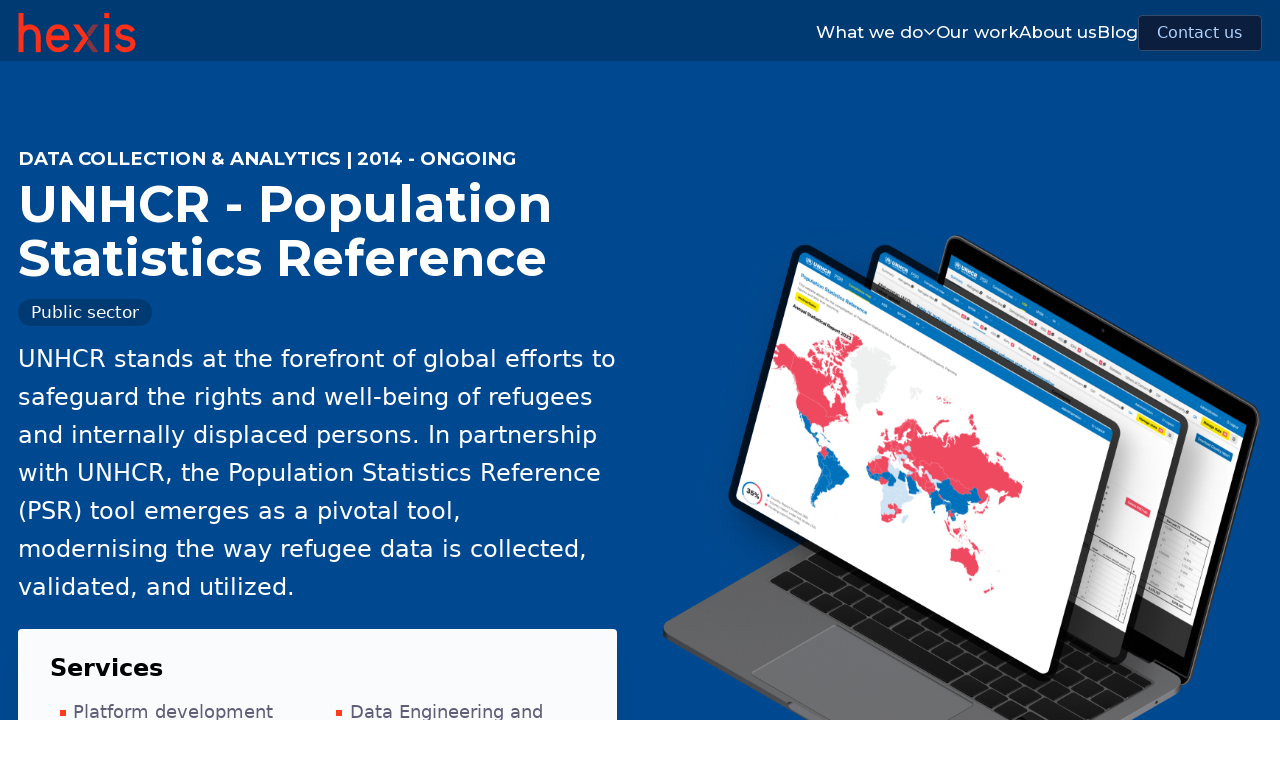

--- FILE ---
content_type: text/html; charset=UTF-8
request_url: https://hexis.hr/case-study/unhcr-population-statistics-reference
body_size: 9456
content:

<!DOCTYPE html>
<html lang="en" itemscope itemtype="http://schema.org/LocalBusiness">
  <head><!-- Google Tag Manager -->
<script>(function(w,d,s,l,i){w[l]=w[l]||[];w[l].push({'gtm.start':
new Date().getTime(),event:'gtm.js'});var f=d.getElementsByTagName(s)[0],
j=d.createElement(s),dl=l!='dataLayer'?'&l='+l:'';j.async=true;j.src=
'https://www.googletagmanager.com/gtm.js?id='+i+dl;f.parentNode.insertBefore(j,f);
})(window,document,'script','dataLayer','GTM-KKRWT39');</script>
<!-- End Google Tag Manager -->

    <meta charset="utf-8" />
    <meta name="turbo-refresh-method" content="morph" />
    <meta name="turbo-refresh-scroll" content="preserve" />
    <meta http-equiv="X-UA-Compatible" content="IE=edge,chrome=1" />
    <meta name="viewport" content="width=device-width, height=device-height, initial-scale=1.0, maximum-scale=1.0" />

          
<link rel="stylesheet" href="/assets/@symfony/ux-live-component/live.min-FOtfHpc.css">
<script type="importmap" data-turbo-track="reload">
{
    "imports": {
        "app": "/assets/app-OePeSKn.js",
        "/assets/bootstrap.js": "/assets/bootstrap-xCO4u8H.js",
        "@symfony/stimulus-bundle": "/assets/@symfony/stimulus-bundle/loader-V1GtHuK.js",
        "@hotwired/stimulus": "/assets/vendor/@hotwired/stimulus/stimulus.index-S4zNcea.js",
        "/assets/@symfony/stimulus-bundle/controllers.js": "/assets/@symfony/stimulus-bundle/controllers-ztcBF3i.js",
        "/assets/@symfony/ux-live-component/live_controller.js": "/assets/@symfony/ux-live-component/live_controller-P9iIXNe.js",
        "/assets/@symfony/ux-live-component/live.min.css": "data:application/javascript,",
        "/assets/@symfony/ux-turbo/turbo_controller.js": "/assets/@symfony/ux-turbo/turbo_controller-8wQNi2p.js",
        "/assets/controllers/global_controller.js": "/assets/controllers/global_controller-0QmJKEW.js",
        "/assets/controllers/lightbox_controller.js": "/assets/controllers/lightbox_controller-sjad8LA.js",
        "@hotwired/turbo": "/assets/vendor/@hotwired/turbo/turbo.index-pT15T6h.js",
        "@chunk-rqr1qk2w.js": "/assets/__build/scripts/chunk-rqr1qk2w-IP8MYc8.js",
        "@chunk-e2efvc0b.js": "/assets/__build/scripts/chunk-e2efvc0b-xyg6Zb2.js",
        "/assets/controllers/toast_controller.js": "/assets/controllers/toast_controller-QsH9OtB.js",
        "/assets/controllers/page_careers_job_position_controller.js": "/assets/controllers/page_careers_job_position_controller-Pp84ylF.js",
        "/assets/controllers/web_share_controller.js": "/assets/controllers/web_share_controller-kgqcKlp.js",
        "/assets/controllers/nav_controller.js": "/assets/controllers/nav_controller-LSgqKqU.js",
        "/assets/controllers/csrf_protection_controller.js": "/assets/controllers/csrf_protection_controller-E_gSC5e.js",
        "/assets/controllers/toc_controller.js": "/assets/controllers/toc_controller-cFQuPmM.js",
        "/assets/controllers/dropzone_controller.js": "/assets/controllers/dropzone_controller-1cgEOnd.js",
        "/assets/controllers/timeline_controller.js": "/assets/controllers/timeline_controller-JQ8wexs.js",
        "erp-landing": "/assets/erp-landing/__build/bundle-E0ysFjL.js",
        "@symfony/ux-live-component": "/assets/@symfony/ux-live-component/live_controller-P9iIXNe.js",
        "tailwind.js": "/assets/__build/scripts/tailwind-7e_hJqj.js"
    }
}
</script>
<link rel="modulepreload" href="/assets/app-OePeSKn.js">
<link rel="modulepreload" href="/assets/bootstrap-xCO4u8H.js">
<link rel="modulepreload" href="/assets/@symfony/stimulus-bundle/loader-V1GtHuK.js">
<link rel="modulepreload" href="/assets/vendor/@hotwired/stimulus/stimulus.index-S4zNcea.js">
<link rel="modulepreload" href="/assets/@symfony/stimulus-bundle/controllers-ztcBF3i.js">
<link rel="modulepreload" href="/assets/@symfony/ux-live-component/live_controller-P9iIXNe.js">
<link rel="modulepreload" href="/assets/@symfony/ux-turbo/turbo_controller-8wQNi2p.js">
<link rel="modulepreload" href="/assets/controllers/global_controller-0QmJKEW.js">
<link rel="modulepreload" href="/assets/controllers/lightbox_controller-sjad8LA.js">
<link rel="modulepreload" href="/assets/vendor/@hotwired/turbo/turbo.index-pT15T6h.js">
<link rel="modulepreload" href="/assets/__build/scripts/chunk-rqr1qk2w-IP8MYc8.js">
<link rel="modulepreload" href="/assets/__build/scripts/chunk-e2efvc0b-xyg6Zb2.js">
<script type="module" data-turbo-track="reload">import 'app';</script>
    
        
    
        <title id="page-title">UNHCR - Population Statistics Reference: Custom Website | Hexis</title>
      <meta name="description" content="The Population Statistics Reference (PSR) tool, a sophisticated digital platform, elevates the management of refugee data to new heights."><meta name="robots" content="index,follow"><link rel="canonical" href="https://hexis.hr/case-study/unhcr-population-statistics-reference">    <!-- Favicon -->
    <link rel="shortcut icon" href="/assets/media/brand/favicon-wKTC-T4.png" />

            <meta property="og:image" content="/uploads/media/product-homepage/06/336-hero.png?v=1-0" />

    <!-- Theme color -->
    <meta name="theme-color" content="#000" />
          <link rel="stylesheet" href="/assets/__build/styles/global-7CRyX8I.css" type="text/css" />
      </head>

      
  <body class="header-transparent  header-transparent-auto"
    data-controller="global"

  ><!-- Google Tag Manager (noscript) -->
<noscript><iframe src="https://www.googletagmanager.com/ns.html?id=GTM-KKRWT39"
height="0" width="0" style="display:none;visibility:hidden"></iframe></noscript>
<!-- End Google Tag Manager (noscript) -->

    <a class="link-a11y" data-a11y-link href="#menu">Jump to navigation</a>
    <a class="link-a11y" data-a11y-link href="#content">Jump to main content</a>

          <header class="header on-top" data-controller="nav">
  <div class="container">
        <nav class="grid grid-cols-2 grid-rows-2 md:grid-rows-1 justify-between items-center pt-[5px] max-lg:hidden">
      <a href="/" class="w-[118px]"><img class="w-full" src="/assets/media/brand/logo-oSxYqlr.svg" alt="UNHCR - Population Statistics Reference" /></a>

            <div class="flex items-center md:justify-end gap-4 col-span-2 md:col-auto">
        <ul
          class="header-menu"
          data-header-menu
          data-a11y-menu
        >
          <li class="menu-item">
            <details>
              <summary>
                                                                        <a data-nav-target="link" data-provider="page" href="https://hexis.hr/services-landing-page/what-we-do">What we do</a><img alt=">" loading="lazy" src="/assets/media/chevron-primary-Cwo8J-h.svg" />
                                                </summary>

              <div class="sub-menu">
                <div class="md:flex gap-6 mt-3">
                  <div>
                    <div class="sub-menu-title">
                      <span>Industries</span>
                    </div>
                    <ul>
                                              <li>
                          <a data-nav-target="link" href="https://hexis.hr/industry/maritime-management-software">Maritime</a>
                        </li>
                                              <li>
                          <a data-nav-target="link" href="https://hexis.hr/industry/tourism-booking-systems">Tourism</a>
                        </li>
                                              <li>
                          <a data-nav-target="link" href="https://hexis.hr/industry/public">Public sector</a>
                        </li>
                                          </ul>
                  </div>

                  <div>
                    <div class="sub-menu-title">
                      <span>Services</span>
                    </div>
                    <ul>
                                              <li>
                          <a data-nav-target="link" href="https://hexis.hr/service/digital-product-design">Product Design</a>
                        </li>
                                              <li>
                          <a data-nav-target="link" href="https://hexis.hr/service/consulting-analytics">Consulting &amp; Analytics</a>
                        </li>
                                              <li>
                          <a data-nav-target="link" href="https://hexis.hr/service/software-development">Software Development</a>
                        </li>
                                          </ul>
                  </div>
                </div>
              </div>
            </details>
          </li>
                      <li class="menu-item">
              <a data-nav-target="link" href="https://hexis.hr/custom-software-solutions">Our work</a>
            </li>
                      <li class="menu-item">
              <a data-nav-target="link" href="https://hexis.hr/software-development-agency">About us</a>
            </li>
                      <li class="menu-item">
              <a data-nav-target="link" href="https://hexis.hr/blog-software-development-design-marketing">Blog</a>
            </li>
                  </ul>

                            <a data-provider="page" class="btn btn-secondary max-md:hidden on-dark whitespace-nowrap" href="https://hexis.hr/contact-software-solutions">Contact us</a>
              </div>
    </nav>

        <nav class="grid grid-cols-2 grid-rows-2 md:grid-rows-1 justify-between items-center h-[85px] lg:hidden">
      <a href="/" class="w-[87px]"><img class="w-full" src="/assets/media/brand/logo-oSxYqlr.svg" alt="UNHCR - Population Statistics Reference" /></a>

                      <div class="flex justify-end md:hidden">
          <a data-provider="page" class="btn btn-secondary on-dark" href="https://hexis.hr/contact-software-solutions">Contact us</a>
        </div>
      
            <div class="flex items-center md:justify-end gap-4 col-span-2 md:col-auto">
        <ul class="header-menu" data-header-menu data-a11y-menu>
          <li class="menu-item">
            <details>
              <summary>
                What we do <img alt=">" loading="lazy" src="/assets/media/chevron-primary-Cwo8J-h.svg" />
              </summary>

              <div class="sub-menu">
                                                                        <a data-nav-target="link" data-provider="page" href="https://hexis.hr/services-landing-page/what-we-do">Overview</a>
                                  
                <div class="md:flex gap-6 mt-3">
                  <div>
                    <div class="sub-menu-title">
                      <span>Industries</span>
                    </div>
                    <ul>
                                              <li>
                          <a data-nav-target="link" href="https://hexis.hr/industry/maritime-management-software">Maritime</a>
                        </li>
                                              <li>
                          <a data-nav-target="link" href="https://hexis.hr/industry/tourism-booking-systems">Tourism</a>
                        </li>
                                              <li>
                          <a data-nav-target="link" href="https://hexis.hr/industry/public">Public sector</a>
                        </li>
                                          </ul>
                  </div>

                  <div>
                    <div class="sub-menu-title">
                      <span>Services</span>
                    </div>
                    <ul>
                                              <li>
                          <a data-nav-target="link" href="https://hexis.hr/service/digital-product-design">Product Design</a>
                        </li>
                                              <li>
                          <a data-nav-target="link" href="https://hexis.hr/service/consulting-analytics">Consulting &amp; Analytics</a>
                        </li>
                                              <li>
                          <a data-nav-target="link" href="https://hexis.hr/service/software-development">Software Development</a>
                        </li>
                                          </ul>
                  </div>
                </div>
              </div>
            </details>
          </li>

                                <li class="menu-item">
              <a data-nav-target="link" href="https://hexis.hr/custom-software-solutions">Our work</a>
            </li>
          

          <li class="menu-item">
            <details>
              <summary>
                Company <img alt=">" loading="lazy" src="/assets/media/chevron-primary-Cwo8J-h.svg" />
              </summary>

              <div class="sub-menu">
                <ul>
                  
                  
                                      <li class="menu-item">
                      <a data-nav-target="link" href="https://hexis.hr/software-development-agency">About us</a>
                    </li>
                                      <li class="menu-item">
                      <a data-nav-target="link" href="https://hexis.hr/blog-software-development-design-marketing">Blog</a>
                    </li>
                                  </ul>
              </div>
            </details>
          </li>
        </ul>
      </div>
    </nav>
  </div>
</header>

<script>
  document.querySelector(':root').style.setProperty('--header-height', `${document.querySelector('header').offsetHeight}px`)
</script>
            <turbo-frame id="content" data-turbo-action="advance" refresh="morph">
    <turbo-stream action="update" target="page-title">
      <template>UNHCR - Population Statistics Reference: Custom Website | Hexis</template>
    </turbo-stream>
    <main class="bg-secondary-50">
      <div data-body-class="header-transparent header-transparent-auto"></div>

      <section class="section-casestudy-hero group/page " style="--card-color: #004990;">
        <div class="container">
          <div class="grid md:grid-cols-2 lg:gap-10">
            <div class="py-5 lg:py-10 group-[.dark]/page:text-secondary">
              <div class="section-pettite group-[.dark]/page:text-[#70708F] text-white mb-1">Data Collection &amp; Analytics
                | 2014 - Ongoing</div>
              <h1 class="mb-3 head-4 capitalize group-[.dark]/page:text-secondary text-white">UNHCR - Population Statistics Reference</h1>
              <div class="flex flex-wrap gap-2 mb-3">
                                                                                                                                                                                                                            <div class="badge bg-black/20 group-[.dark]/page:text-secondary text-white border-0">Public sector</div>
                                                                    </div>

                              <div class="body-5 mb-5 lh-prose"><p>UNHCR stands at the forefront of global efforts to safeguard the rights and well-being of refugees and internally displaced persons. In partnership with UNHCR, the Population Statistics Reference (PSR) tool emerges as a pivotal tool, modernising the way refugee data is collected, validated, and utilized.&nbsp;</p></div>
              
                              <div class="bg-white/[0.98] text-black rounded-[4px] py-[26px] px-[32px] lg:min-h-[230px] shadow-xl">
                  <div class="text-sm font-bold mb-3">Services</div>
                  <div class="grid prose [&>*>ul]:lg:columns-2 [&>*>ul]:lg:m-0">
                    <div><ul><li>Platform development</li><li>UI/UX design</li><li>Consulting</li><li>Analytics</li><li>Data Engineering and Analysis</li><li>Integration Services</li></ul>
                                          </div>
                  </div>
                </div>
                          </div>

            <div class="relative">
              <img class="max-w-none object-contain object-center w-full h-full z-10" src="/media/336/download/hero.png?v=1" alt="UNHCR - Population Statistics Reference" />
              <img class="absolute inset-0 object-contain h-full w-full -z-[22]" src="/assets/media/overlay-case-study-glow-UJldTBa.svg" alt="Card wave overlay" aria-hidden />
            </div>
          </div>
        </div>
      </section>

              <section>
  <div>
          
<section class="py-14 bg-secondary-50 overflow-hidden" data-swiper-testimonials-section>
  <div class="container">
    <div class="grid md:grid-cols-2 gap-5 md:gap-10">
      <div class="prose"><h2>Client overview</h2><p>The United Nations High Commissioner for Refugees (UNHCR) stands at the forefront of global efforts to protect and support refugees. Faced with the escalating challenges of displacement crises, UNHCR's mission to ensure the rights and well-being of refugees has never been more critical. In response to the growing demand for accurate and timely data on refugee populations, the need for a robust, digital solution became apparent. Traditional methods of data collection were becoming increasingly inadequate to manage the complex and dynamic nature of global refugee data.</p><p>Enter the Population Statistics Reference (PSR) tool. Developed in collaboration with UNHCR, the PSR tool represents a groundbreaking step in the digital transformation of refugee data management. Designed to collect, review, and validate refugee data across <strong>187 countries</strong>, PSR leverages advanced technology to enhance the accuracy, efficiency, and accessibility of critical population statistics. By integrating traditional data collection methods with modern digital capabilities, the tool not only streamlines data management processes but also significantly improves the quality and reliability of refugee statistics.</p></div>

      <div class="[&_article:not(:first-child)]:hidden">
                  <article class="p-4 lg:p-[24px] bg-white rounded-[4px] md:w-auto">
	<h3 class="lead-1 lg:text-[1.1765rem]">Tarek Abou Chabake</h3>
	<div class="text-gray-600 text-[16px]">Senior analyst &amp; system developer @ UNHCR</div>
	<hr class="border-primary my-2"/>


			<button data-slide-to="0" data-dialog-trigger="2_column_text_testimonial-452417743">
			<div class="content cursor-pointer text-[16px] italic lh-prose text-gray-700 font-light line-clamp-5 text-left">The new solution has increased efficiency, expanded market reach, and strengthened the brand’s global reputation. Hexis d.o.o. was communicative, responsive, and organized throughout the development process. Receptive to feedback and highly collaborative, they delivered exactly what was expected.</div>
		</button>
	

	<div class="h-[20px] lg:h-[27px]"></div>


	<div class="flex items-end justify-between">
		<div>
							<img class="object-contain object-bottom h-10 max-w-[110px] xl:max-w-full" src="/uploads/media/client-logo/06/16-unhcr-logo.webp?v=1-0" alt="Tarek Abou Chabake - logo"/>
					</div>
			</div>
</article>
                  <article class="p-4 lg:p-[24px] bg-white rounded-[4px] md:w-auto">
	<h3 class="lead-1 lg:text-[1.1765rem]">Pauline Haupt</h3>
	<div class="text-gray-600 text-[16px]">Communications associate for comprehensive refugee responses @ UNHCR</div>
	<hr class="border-primary my-2"/>


			<button data-slide-to="1" data-dialog-trigger="2_column_text_testimonial-452417743">
			<div class="content cursor-pointer text-[16px] italic lh-prose text-gray-700 font-light line-clamp-5 text-left">I am writing in support of the software development company Hexis, who I have worked closely with for the development of the UNHCR website www.globalcrrf.org for the past 10 months. I can say without a doubt that I am thoroughly satisfied with Hexis&#039; delivery of work. Hexis has been highly supportive in creating specific design and development requirements, they are adhering to deadlines agreed upon, and have set up a constant communication flow to provide the space to discuss progress or new requirements. The company&#039;s staff performs exceptionally professionally and dedicated, and their delivery of work has always been outstanding, in particular with regards to reacting to ad-hoc requests.I can confidently recommend the company Hexis as a service provider and software development company for any other future assignment, and without a doubt, can say that I would always choose to work with the company again.</div>
		</button>
	

	<div class="h-[20px] lg:h-[27px]"></div>


	<div class="flex items-end justify-between">
		<div>
							<img class="object-contain object-bottom h-10 max-w-[110px] xl:max-w-full" src="/uploads/media/client-logo/06/16-unhcr-logo.webp?v=1-0" alt="Pauline Haupt - logo"/>
					</div>
			</div>
</article>
              </div>

      <div>
        <dialog id="2_column_text_testimonial-452417743" data-dialog-testimonials>
          <div class="fixed inset-0 bg-[#00000070] backdrop-blur-lg z-50 m-0 p-0 flex items-center h-svh" data-dialog-testimonials-close>
            <div class="swiper w-svw px-4" data-swiper-testimonials-modal>
              <div class="flex justify-center items-center inset-0 absolute w-full z-10 pointer-events-none max-md:hidden">
                <a href="#" class="[&.swiper-button-disabled]:opacity-50 [&.swiper-button-disabled]:pointer-events-none pointer-events-auto rounded-full bg-gray-800 hover:bg-gray-900 w-[60px] h-[60px] grid place-items-center" data-swiper-testimonials-modal-prev><img class="h-[20px] object-contain rotate-180" alt="->" src="/assets/media/arrow-right-white-upAcjM2.svg" /></a>
                <div class="w-[var(--slide-width,800px)] mx-4" data-swiper-slide-width></div>
                <a href="#" class="[&.swiper-button-disabled]:opacity-50 [&.swiper-button-disabled]:pointer-events-none pointer-events-auto rounded-full bg-gray-800 hover:bg-gray-900 w-[60px] h-[60px] grid place-items-center" data-swiper-testimonials-modal-next><img class="h-[20px] object-contain" alt="->" src="/assets/media/arrow-right-white-upAcjM2.svg" /></a>
              </div>

              <div class="swiper-wrapper">
                                  <div class="swiper-slide">
                    <article class="p-4 lg:p-[24px] bg-white rounded-[4px] md:w-auto">
	<h3 class="lead-1 lg:text-[1.1765rem]">Tarek Abou Chabake</h3>
	<div class="text-gray-600 text-[16px]">Senior analyst &amp; system developer @ UNHCR</div>
	<hr class="border-primary my-2"/>


			<div class="content text-[16px] italic lh-prose text-gray-700 font-light 1 text-left">The new solution has increased efficiency, expanded market reach, and strengthened the brand’s global reputation. Hexis d.o.o. was communicative, responsive, and organized throughout the development process. Receptive to feedback and highly collaborative, they delivered exactly what was expected.</div>
	

	<div class="h-[20px] lg:h-[27px]"></div>


	<div class="flex items-end justify-between">
		<div>
							<img class="object-contain object-bottom h-10 max-w-[110px] xl:max-w-full" src="/uploads/media/client-logo/06/16-unhcr-logo.webp?v=1-0" alt="Tarek Abou Chabake - logo"/>
					</div>
			</div>
</article>
                  </div>
                                  <div class="swiper-slide">
                    <article class="p-4 lg:p-[24px] bg-white rounded-[4px] md:w-auto">
	<h3 class="lead-1 lg:text-[1.1765rem]">Pauline Haupt</h3>
	<div class="text-gray-600 text-[16px]">Communications associate for comprehensive refugee responses @ UNHCR</div>
	<hr class="border-primary my-2"/>


			<div class="content text-[16px] italic lh-prose text-gray-700 font-light 1 text-left">I am writing in support of the software development company Hexis, who I have worked closely with for the development of the UNHCR website www.globalcrrf.org for the past 10 months. I can say without a doubt that I am thoroughly satisfied with Hexis&#039; delivery of work. Hexis has been highly supportive in creating specific design and development requirements, they are adhering to deadlines agreed upon, and have set up a constant communication flow to provide the space to discuss progress or new requirements. The company&#039;s staff performs exceptionally professionally and dedicated, and their delivery of work has always been outstanding, in particular with regards to reacting to ad-hoc requests.I can confidently recommend the company Hexis as a service provider and software development company for any other future assignment, and without a doubt, can say that I would always choose to work with the company again.</div>
	

	<div class="h-[20px] lg:h-[27px]"></div>


	<div class="flex items-end justify-between">
		<div>
							<img class="object-contain object-bottom h-10 max-w-[110px] xl:max-w-full" src="/uploads/media/client-logo/06/16-unhcr-logo.webp?v=1-0" alt="Pauline Haupt - logo"/>
					</div>
			</div>
</article>
                  </div>
                              </div>
            </div>

            <form class="absolute bottom-0 inset-x-0 flex justify-center mb-6 pointer-events-none" method="dialog">
              <button class="pointer-events-all">
                <img class="h-[52px] object-contain rotate-180" alt="->" src="/assets/media/x-circle-white-LOQiMCl.svg" />
              </button>
            </form>
          </div>
        </dialog>
      </div>
    </div>
  </div>
</section>
          <div class="container my-[20px] lg:my-[50px]">
  <div class="grid lg:grid-cols-2 gap-8">
    <div class="prose">
      <h2><b><span data-metadata=""></span><span data-buffer=""></span>Solution overview</b></h2>
      <p>In response to the critical need for a comprehensive and efficient data management system, the Population Statistics Reference (PSR) tool was conceived as a transformative solution. This innovative platform was specifically designed to digitalize and centralize the process of collecting, reviewing, and validating refugee data on a global scale. By transitioning from traditional methods to a more sophisticated, technology-driven approach, PSR has significantly enhanced the ability of UNHCR to manage population statistics with unprecedented accuracy and efficiency.</p>
    </div>
    <div class="prose">
      <h2><b><span data-metadata=""></span><span data-buffer=""></span>Technologies</b></h2>
      <p>At the core of the PSR tool's development is a robust stack of modern technologies, chosen for their reliability, scalability, and performance. The application is built on PHP, leveraging the Symfony framework to ensure a structured, efficient, and flexible development environment. Data storage and management are handled by MySQL, providing a powerful and secure database system for handling vast amounts of sensitive data.</p><p>To guarantee the highest levels of availability and manageability, the PSR tool is hosted on Amazon Web Services (AWS) infrastructure. This choice ensures scalable computing capacity, robust security features, and comprehensive data recovery options, enabling the tool to meet the demanding requirements of global data collection and analysis tasks.</p>
    </div>
  </div>
</div>
          <div class="container my-14">
            <figure>
        <img src="/uploads/media/content-image/00/350-slika2.webp?v=1-0" alt="slika2" />
      </figure>
      </div>
          <div class="container ">
  <div class="prose">
          <h2>Population Statistics Reference - Comprehensive Data Management </h2>
        <p>The Population Statistics Reference (PSR) tool, a sophisticated digital platform, elevates the management of refugee data to new heights. This section delves deeper into its comprehensive data management capabilities, spotlighting the integration of user management, audit trails, geographical data handling, and country-specific management.</p><p><strong>User Management</strong></p><p>Central to the PSR tool's effectiveness is its advanced user management system. This feature allows for the granular control of access rights and permissions, tailored to the unique roles and responsibilities of each user. From data entry personnel to high-level analysts, the system ensures that users have access to the appropriate tools and data necessary for their work. This hierarchical access control is crucial for maintaining the integrity of sensitive data, ensuring that only authorized personnel can perform specific actions within the system.</p><p><strong>Audit Trails</strong></p><p>The PSR tool incorporates a robust audit trail system, meticulously recording every interaction with the data. This includes data submissions, edits, reviews, and approvals, providing a transparent and traceable history of all actions taken within the system. Audit trails are vital for accountability, enabling administrators to review changes, identify who made specific modifications, and understand the context of those changes. This level of oversight is essential for maintaining data integrity and trust in the system’s outputs.</p><p><strong>Location and Country Management</strong></p><p>With its global scope, the PSR tool features a comprehensive location manager and country management functionality. The location manager allows for the detailed handling of GIS data, ensuring accurate geographical representation of refugee statistics. This capability is critical for planning, analysis, and reporting purposes, allowing for nuanced insights into refugee distributions and trends.</p><p>Country management functionality offers customized data collection, review, and validation processes tailored to the specific needs and contexts of each country. This allows for the nuanced handling of data across different regions, accommodating variations in data availability, reporting standards, and operational priorities. It also facilitates a more organized and efficient review process, enabling country-specific adjustments and feedback to refine and enhance the quality of data collected.</p>
  </div>
</div>
          <div class="container my-14">
            <figure>
        <img src="/uploads/media/content-image/07/337-slika2.webp?v=1-0" alt="slika2" />
      </figure>
      </div>
          <div class="container ">
  <div class="prose">
          <h2>Data Validation and Data Integrity</h2>
        <p>The PSR tool's comprehensive data validation and integrity features are crucial for maintaining the quality and trustworthiness of refugee data. Through a blend of automated checks, peer reviews, and adherence to rigorous data standards, the tool ensures that the data used to inform decisions and policies is accurate, reliable, and reflective of the true scale and scope of global refugee situations. This commitment to data integrity is essential for enabling UNHCR to fulfill its mission with the highest levels of effectiveness and accountability.</p><p><strong>Automated and Peer Review Validation Processes</strong></p><p>The PSR tool employs a multi-tiered approach to data validation, combining automated checks with peer review processes. Upon submission, data is subjected to an automated validation system that immediately identifies and flags discrepancies, inconsistencies, or deviations from established data standards and formats. This immediate feedback mechanism ensures that the most common errors are caught and corrected at the earliest stage, enhancing the efficiency of the data collection process.</p><p>In addition to automated validation, the PSR tool facilitates a rigorous peer review process. This process allows for human oversight of data submissions, enabling reviewers to assess the context, accuracy, and completeness of the data. Peer reviewers, typically experts in data analysis and refugee affairs, provide an additional layer of scrutiny, ensuring that data not only meets technical standards but also accurately reflects the on-the-ground realities faced by refugee populations.</p><p><strong>Integration with External Systems</strong></p><p>The integrity of refugee data is further enhanced by the PSR tool’s capability to integrate with external systems for data dissemination and ingestion. This integration allows for the cross-verification of data points, enriching the PSR dataset with external sources and ensuring consistency across different data management platforms. Whether it's updating GIS data or incorporating statistics from partner organizations, this interconnected approach bolsters the reliability of the data collected and maintained within the PSR tool.</p>
  </div>
</div>
          <div class="container my-14">
            <figure>
        <img src="/uploads/media/content-image/05/335-slika3.webp?v=1-0" alt="slika3" />
      </figure>
      </div>
          <div class="container ">
  <div class="prose">
          <h2>Empowering Insights: The Path to Global Trends and the Refugee Data Finder</h2>
        <p>In the intricate landscape of global humanitarian efforts, the accuracy and accessibility of data play pivotal roles in shaping policies, driving decisions, and mobilizing support. The Population Statistics Reference (PSR) tool, through its rigorous processes of data collection, validation, and review, culminates its efforts in the publication of significant outputs that influence and inform both public understanding and policy formulation on a global scale.</p><p><strong>The Gateway to Global Trends</strong></p><p>Upon thorough review and processing, the refined data harvested via the PSR tool is instrumental in the creation of the "<a target="_blank" href="https://www.unhcr.org/global-trends">Global Trends</a>" report. This annual publication, produced by UNHCR, serves as a comprehensive overview of patterns, challenges, and conditions affecting refugees, internally displaced persons, and stateless individuals worldwide. It synthesizes the validated data into actionable insights, highlighting the scale of displacement, the conditions within host countries, and the evolving dynamics of refugee movements. The "Global Trends" report is not just a reflection of the past and present; it is a beacon guiding future humanitarian efforts and policy directions, leveraging the depth and integrity of the data provided by the PSR tool.</p><p><strong>The UNHCR Refugee Data Finder: A Digital Milestone</strong></p><p>The journey of data transformation and utilization reaches another milestone with the UNHCR Refugee Data Finder, an innovative project that brings refugee statistics to the fingertips of the global community. Accessible at <a target="_blank" href="https://www.unhcr.org/refugee-statistics/">UNHCR Refugee Statistics</a>, this digital platform presents an interactive, user-friendly interface that allows users to explore, understand, and analyze refugee data. From policymakers to researchers, and the general public, the Refugee Data Finder democratizes access to information, enabling a deeper understanding of the refugee crisis and fostering a more informed and compassionate global response.</p><p>If you want to read more info on how we built the <strong>UNHCR Refugee Data Finder,</strong> you can read the case study <a data-provider="page" target="_self" href="https://hexis.hr/case-study/unhcr-refugee-data-finder">here</a>!</p><p>&nbsp;</p>
  </div>
</div>
          <figure>
  <img class="w-full" src="/uploads/media/content-image/08/338-kolaz%CC%8C.webp?v=1-0" alt="kolaž" />
</figure>
      </div>
</section>
          </main>
  </turbo-frame>

          <footer class="bg-secondary pt-12 pb-8" data-controller="nav">
  <div class="container">
    <div class="grid md:grid-cols-2 gap-4">
      <div class="mb-5 md:mb-0">
        <img class="mb-8 w-28" src="/assets/media/brand/logo-oSxYqlr.svg" alt="Hexis" />
        <div class="head-2 font-bold capitalize mb-8 lg:mb-[24px] font-display text-gray-100">Bringing custom software solutions closer to you</div>

        <div class="flex flex-wrap lg:flex-nowrap gap-3 mt-3">
                      <a class="btn btn-primary" href="mailto:sales@hexis.hr">
              <img src="/assets/media/icon-envelope-white-ZzcSazE.svg" alt="Sales mail" />
              Sales
            </a>
                                <a class="btn btn-secondary on-dark" href="mailto:support@hexis.hr">
              <img src="/assets/media/icon-envelope-accent-100-Nea6CMC.svg" alt="Support mail" />
              Support
            </a>
                                <a class="btn btn-secondary on-dark" href="mailto:careers@hexis.hr">
              <img src="/assets/media/icon-envelope-accent-100-Nea6CMC.svg" alt="Careers mail" />
              Careers
            </a>
                  </div>
      </div>

      <div class="flex flex-wrap gap-x-12 gap-y-9 lg:gap-y-4 md:flex-nowrap md:gap-x-4 lg:gap-[60px] lg:justify-end">
        <div>
          <div class="uppercase font-semibold text-neutral-300 mb-[20px] lg:mb-3">Sectors</div>
          <ul class="flex flex-col gap-[20px] lg:gap-2">
                          <li>
                <a data-nav-target="link" class="text-accent-100 hover:text-white [&.active]:text-primary" href="https://hexis.hr/industry/maritime-management-software">Maritime</a>
              </li>
                          <li>
                <a data-nav-target="link" class="text-accent-100 hover:text-white [&.active]:text-primary" href="https://hexis.hr/industry/tourism-booking-systems">Tourism</a>
              </li>
                          <li>
                <a data-nav-target="link" class="text-accent-100 hover:text-white [&.active]:text-primary" href="https://hexis.hr/industry/public">Public sector</a>
              </li>
                      </ul>
        </div>
        <div>
          <div class="uppercase font-semibold text-neutral-300 mb-[20px] lg:mb-3">Services</div>
          <ul class="flex flex-col gap-[20px] lg:gap-2">
                          <li>
                <a data-nav-target="link" class="text-accent-100 hover:text-white [&.active]:text-primary" href="https://hexis.hr/service/digital-product-design">Product Design</a>
              </li>
                          <li>
                <a data-nav-target="link" class="text-accent-100 hover:text-white [&.active]:text-primary" href="https://hexis.hr/service/consulting-analytics">Consulting &amp; Analytics</a>
              </li>
                          <li>
                <a data-nav-target="link" class="text-accent-100 hover:text-white [&.active]:text-primary" href="https://hexis.hr/service/software-development">Software Development</a>
              </li>
                      </ul>
        </div>
        <div>
          <div class="uppercase font-semibold text-neutral-300 mb-[20px] lg:mb-3">Hexis</div>
          <ul class="flex flex-col gap-[20px] lg:gap-2">
                          <li>
                <a data-nav-target="link" class="text-accent-100 hover:text-white [&.active]:text-primary" href="https://hexis.hr/custom-software-solutions">Our work</a>
              </li>
                          <li>
                <a data-nav-target="link" class="text-accent-100 hover:text-white [&.active]:text-primary" href="https://hexis.hr/software-development-agency">About us</a>
              </li>
                          <li>
                <a data-nav-target="link" class="text-accent-100 hover:text-white [&.active]:text-primary" href="https://hexis.hr/blog-software-development-design-marketing">Blog</a>
              </li>
                      </ul>
        </div>
      </div>

      <div class="md:col-span-2 mt-5">
        <hr class="border-gray-800 my-3 max-md:hidden" />
        <div class="flex justify-between md:items-center flex-col-reverse md:flex-row gap-4 md:gap-10 text-[16px]">
          <div class="flex gap-3 text-gray-300">
            <div>2026 &copy; Hexis</div>
                      </div>
          <hr class="border-gray-800 my-0" />
          <div class="flex gap-3">
                                      <a href="https://www.facebook.com/hexis.hr"><img class="w-6 object-contain" src="/media/66/download/facebook.svg?v=1" alt="Facebook" /></a>
                          <a href="https://www.instagram.com/hexis_software/"><img class="w-6 object-contain" src="/media/20/download/instagram.svg?v=1" alt="Instagram" /></a>
                          <a href="https://www.linkedin.com/company/hexis/"><img class="w-6 object-contain" src="/media/23/download/linkedin.svg?v=1" alt="Linkedin" /></a>
                      </div>
        </div>
      </div>
    </div>
  </div>
</footer>
      </body>
</html>


--- FILE ---
content_type: text/css
request_url: https://hexis.hr/assets/__build/styles/global-7CRyX8I.css
body_size: 29232
content:
@import url("https://fonts.googleapis.com/css2?family=Montserrat:wght@500;700&display=swap");input[type=checkbox]:checked~* [data-checkbox-hidden],input[type=checkbox]~* [data-checkbox-visible]{display:none}input[type=checkbox]:checked~* [data-checkbox-visible]{display:block}input[type=checkbox]:focus-within~* label{outline:2px solid transparent;outline-offset:2px;outline-width:1px}.prose ol,.prose ul,ul.list-detail{list-style-type:square;margin:0;margin-left:0!important;padding:0}.prose ol li,.prose ul li,ul.list-detail li{margin:0;padding-left:1.25rem;position:relative}.prose ol li ::marker,.prose ul li ::marker,ul.list-detail li ::marker{--tw-content:none;content:var(--tw-content)}.prose ol li::marker,.prose ul li::marker,ul.list-detail li::marker{--tw-content:none;content:var(--tw-content)}.prose ol li:before,.prose ul li:before,ul.list-detail li:before{--tw-bg-opacity:1;--tw-content:"";background-color:rgb(254 59 31/var(--tw-bg-opacity));content:var(--tw-content);display:block;flex-shrink:0;height:6px;margin-left:-.75rem;position:absolute;top:.75rem;width:6px}.body-2{font-size:14px}@media (min-width:480px){.body-2{font-size:14.4px}}@media (min-width:768px){.body-2{font-size:14.8px}}@media (min-width:1024px){.body-2{font-size:15.2px}}@media (min-width:1280px){.body-2{font-size:15.6px}}@media (min-width:1536px){.body-2{font-size:16px}}.body-3{font-size:16px}@media (min-width:480px){.body-3{font-size:16.6px}}@media (min-width:768px){.body-3{font-size:17.2px}}@media (min-width:1024px){.body-3{font-size:17.8px}}@media (min-width:1280px){.body-3{font-size:18.4px}}@media (min-width:1536px){.body-3{font-size:19px}}.body-4{font-size:18px}@media (min-width:480px){.body-4{font-size:18.8px}}@media (min-width:768px){.body-4{font-size:19.6px}}@media (min-width:1024px){.body-4{font-size:20.4px}}@media (min-width:1280px){.body-4{font-size:21.2px}}@media (min-width:1536px){.body-4{font-size:22px}}.body-5{font-size:18px}@media (min-width:480px){.body-5{font-size:19.6px}}@media (min-width:768px){.body-5{font-size:21.2px}}@media (min-width:1024px){.body-5{font-size:22.8px}}@media (min-width:1280px){.body-5{font-size:24.4px}}@media (min-width:1536px){.body-5{font-size:26px}}.body-6{font-size:20px}@media (min-width:480px){.body-6{font-size:21.8px}}@media (min-width:768px){.body-6{font-size:23.6px}}@media (min-width:1024px){.body-6{font-size:25.4px}}@media (min-width:1280px){.body-6{font-size:27.2px}}@media (min-width:1536px){.body-6{font-size:29px}}.lead-1{font-size:20px}@media (min-width:480px){.lead-1{font-size:20.8px}}@media (min-width:768px){.lead-1{font-size:21.6px}}@media (min-width:1024px){.lead-1{font-size:22.4px}}@media (min-width:1280px){.lead-1{font-size:23.2px}}@media (min-width:1536px){.lead-1{font-size:24px}}.lead-2{font-size:21px}@media (min-width:480px){.lead-2{font-size:22.8px}}@media (min-width:768px){.lead-2{font-size:24.6px}}@media (min-width:1024px){.lead-2{font-size:26.4px}}@media (min-width:1280px){.lead-2{font-size:28.2px}}@media (min-width:1536px){.lead-2{font-size:30px}}.head-1{font-size:24px}@media (min-width:480px){.head-1{font-size:24.8px}}@media (min-width:768px){.head-1{font-size:25.6px}}@media (min-width:1024px){.head-1{font-size:26.4px}}@media (min-width:1280px){.head-1{font-size:27.2px}}@media (min-width:1536px){.head-1{font-size:28px}}.head-1{line-height:1.25}@media (min-width:480px){.head-1{line-height:1.236}}@media (min-width:768px){.head-1{line-height:1.222}}@media (min-width:1024px){.head-1{line-height:1.208}}@media (min-width:1280px){.head-1{line-height:1.194}}@media (min-width:1536px){.head-1{line-height:1.18}}.head-2{font-size:24px}@media (min-width:480px){.head-2{font-size:27.2px}}@media (min-width:768px){.head-2{font-size:30.4px}}@media (min-width:1024px){.head-2{font-size:33.6px}}@media (min-width:1280px){.head-2{font-size:36.8px}}@media (min-width:1536px){.head-2{font-size:40px}}.head-2{line-height:1.15}@media (min-width:480px){.head-2{line-height:1.14}}@media (min-width:768px){.head-2{line-height:1.13}}@media (min-width:1024px){.head-2{line-height:1.12}}@media (min-width:1280px){.head-2{line-height:1.11}}@media (min-width:1536px){.head-2{line-height:1.1}}.head-3{font-size:28px}@media (min-width:480px){.head-3{font-size:32px}}@media (min-width:768px){.head-3{font-size:36px}}@media (min-width:1024px){.head-3{font-size:40px}}@media (min-width:1280px){.head-3{font-size:44px}}@media (min-width:1536px){.head-3{font-size:48px}}.head-3{line-height:1.11}@media (min-width:480px){.head-3{line-height:1.102}}@media (min-width:768px){.head-3{line-height:1.094}}@media (min-width:1024px){.head-3{line-height:1.086}}@media (min-width:1280px){.head-3{line-height:1.078}}@media (min-width:1536px){.head-3{line-height:1.07}}.head-4{font-size:28px}@media (min-width:480px){.head-4{font-size:33.6px}}@media (min-width:768px){.head-4{font-size:39.2px}}@media (min-width:1024px){.head-4{font-size:44.8px}}@media (min-width:1280px){.head-4{font-size:50.4px}}@media (min-width:1536px){.head-4{font-size:56px}}.head-4{line-height:1.11}@media (min-width:480px){.head-4{line-height:1.102}}@media (min-width:768px){.head-4{line-height:1.094}}@media (min-width:1024px){.head-4{line-height:1.086}}@media (min-width:1280px){.head-4{line-height:1.078}}@media (min-width:1536px){.head-4{line-height:1.07}}.heading-md{font-size:24px}@media (min-width:480px){.heading-md{font-size:25.6px}}@media (min-width:768px){.heading-md{font-size:27.2px}}@media (min-width:1024px){.heading-md{font-size:28.8px}}@media (min-width:1280px){.heading-md{font-size:30.4px}}@media (min-width:1536px){.heading-md{font-size:32px}}.heading-xxs{font-size:18px}@media (min-width:480px){.heading-xxs{font-size:18.4px}}@media (min-width:768px){.heading-xxs{font-size:18.8px}}@media (min-width:1024px){.heading-xxs{font-size:19.2px}}@media (min-width:1280px){.heading-xxs{font-size:19.6px}}@media (min-width:1536px){.heading-xxs{font-size:20px}}.subtitle{font-size:18px}@media (min-width:480px){.subtitle{font-size:19.2px}}@media (min-width:768px){.subtitle{font-size:20.4px}}@media (min-width:1024px){.subtitle{font-size:21.6px}}@media (min-width:1280px){.subtitle{font-size:22.8px}}@media (min-width:1536px){.subtitle{font-size:24px}}.subtitle{font-weight:500}.body-2,.body-3,.body-4,.body-5{line-height:1.5}@media (min-width:480px){.body-2,.body-3,.body-4,.body-5{line-height:1.52}}@media (min-width:768px){.body-2,.body-3,.body-4,.body-5{line-height:1.54}}@media (min-width:1024px){.body-2,.body-3,.body-4,.body-5{line-height:1.56}}@media (min-width:1280px){.body-2,.body-3,.body-4,.body-5{line-height:1.58}}@media (min-width:1536px){.body-2,.body-3,.body-4,.body-5{line-height:1.6}}.lh-prose{line-height:1.5}@media (min-width:480px){.lh-prose{line-height:1.52}}@media (min-width:768px){.lh-prose{line-height:1.54}}@media (min-width:1024px){.lh-prose{line-height:1.56}}@media (min-width:1280px){.lh-prose{line-height:1.58}}@media (min-width:1536px){.lh-prose{line-height:1.6}}.lh-body{line-height:1.12}@media (min-width:480px){.lh-body{line-height:1.1260000000000001}}@media (min-width:768px){.lh-body{line-height:1.1320000000000001}}@media (min-width:1024px){.lh-body{line-height:1.138}}@media (min-width:1280px){.lh-body{line-height:1.144}}@media (min-width:1536px){.lh-body{line-height:1.15}}.lh-head-1{line-height:1.25}@media (min-width:480px){.lh-head-1{line-height:1.236}}@media (min-width:768px){.lh-head-1{line-height:1.222}}@media (min-width:1024px){.lh-head-1{line-height:1.208}}@media (min-width:1280px){.lh-head-1{line-height:1.194}}@media (min-width:1536px){.lh-head-1{line-height:1.18}}.lh-head-2{line-height:1.15}@media (min-width:480px){.lh-head-2{line-height:1.14}}@media (min-width:768px){.lh-head-2{line-height:1.13}}@media (min-width:1024px){.lh-head-2{line-height:1.12}}@media (min-width:1280px){.lh-head-2{line-height:1.11}}@media (min-width:1536px){.lh-head-2{line-height:1.1}}.lh-head-3{line-height:1.11}@media (min-width:480px){.lh-head-3{line-height:1.102}}@media (min-width:768px){.lh-head-3{line-height:1.094}}@media (min-width:1024px){.lh-head-3{line-height:1.086}}@media (min-width:1280px){.lh-head-3{line-height:1.078}}@media (min-width:1536px){.lh-head-3{line-height:1.07}}.prose{line-height:1.5}@media (min-width:480px){.prose{line-height:1.52}}@media (min-width:768px){.prose{line-height:1.54}}@media (min-width:1024px){.prose{line-height:1.56}}@media (min-width:1280px){.prose{line-height:1.58}}@media (min-width:1536px){.prose{line-height:1.6}}.prose ol,.prose ul{list-style-type:none;padding-inline-start:0}.prose h1,.prose h2,.prose h3,.prose h4,.prose h5,.prose h6{--tw-prose-headings:#011e41;--tw-prose-bold:#011e41}.prose h2,.prose h3{display:flex;flex-direction:column}@media not all and (min-width:1024px){.prose h2,.prose h3{margin-bottom:1rem;margin-top:2rem}}.prose h2,.prose h3{--tw-text-opacity:1;color:rgb(1 30 65/var(--tw-text-opacity));font-family:Montserrat,system-ui,sans-serif}.prose h2:after{--tw-border-opacity:1;--tw-content:"";border-bottom-width:1px;border-color:rgb(176 210 252/var(--tw-border-opacity));content:var(--tw-content);position:relative;top:.5rem}.prose h2{font-size:24px}@media (min-width:480px){.prose h2{font-size:25.6px}}@media (min-width:768px){.prose h2{font-size:27.2px}}@media (min-width:1024px){.prose h2{font-size:28.8px}}@media (min-width:1280px){.prose h2{font-size:30.4px}}@media (min-width:1536px){.prose h2{font-size:32px}}.prose h3{font-size:18px}@media (min-width:480px){.prose h3{font-size:18.4px}}@media (min-width:768px){.prose h3{font-size:18.8px}}@media (min-width:1024px){.prose h3{font-size:19.2px}}@media (min-width:1280px){.prose h3{font-size:19.6px}}@media (min-width:1536px){.prose h3{font-size:20px}}.prose-list ul:not(.list-clean) li{margin:0;padding-left:1.25rem;position:relative}.prose-list ul:not(.list-clean) li:before{--tw-bg-opacity:1;--tw-content:"";background-color:rgb(254 59 31/var(--tw-bg-opacity));content:var(--tw-content);display:block;flex-shrink:0;height:6px;margin-left:-.75rem;position:absolute;top:.75rem;width:6px}.prose-list.body-5 ul li:before{top:11px}@media (min-width:768px){.prose-list.body-5 ul li:before{top:15px}}@media (min-width:1024px){.prose-list.body-5 ul li:before{top:18px}}[data-toc-target=content]>:not([class*=py]){margin-bottom:1rem;margin-top:1rem}@media (min-width:1024px){[data-toc-target=content]>:not([class*=py]){margin-bottom:2.5rem;margin-top:2.5rem}}[data-toc-target=content] h2:after{--tw-content:none;content:var(--tw-content)}[data-toc-target=content] .container{margin-bottom:0!important;margin-top:0!important}[data-toc-target=content] .container.line-show{padding-left:10px;position:relative}@media (min-width:1024px){[data-toc-target=content] .container.line-show{padding-left:32px}}[data-toc-target=content] .container.line-show:before{--tw-bg-opacity:1;background-color:rgb(237 237 242/var(--tw-bg-opacity));content:"";height:100%;inset:0;position:absolute;right:auto;width:2px}@media not all and (min-width:1024px){[data-toc-target=content] .container.line-show:before{left:-1rem}}[data-toc-target=content] .container.line-show.line-primary:before{--tw-bg-opacity:1;background-color:rgb(254 59 31/var(--tw-bg-opacity));width:4px}[data-toc-target=tocWrapper]{display:inline-block;opacity:0;position:relative;z-index:3}[data-toc-target=tocWrapper] summary{cursor:pointer;list-style:none}[data-toc-target=tocWrapper] summary::-webkit-details-marker,[data-toc-target=tocWrapper] summary::marker{display:none}[data-toc-target=tocWrapper] summary::-webkit-details-marker{display:none}[data-toc-target=tocWrapper]>div{bottom:calc(100% + 1rem);position:absolute;right:0}.section-devices[data-toc-target=tocWrapper]>div:after,.section-devices[data-toc-target=tocWrapper]>div:before,.section-partners[data-toc-target=tocWrapper]>div:after,.section-partners[data-toc-target=tocWrapper]>div:before{background:linear-gradient(270deg,#fff,rgba(241,246,253,0))}[data-toc-target=tocWrapper]>div{--tw-bg-opacity:1;--tw-border-opacity:1;--tw-shadow:0 1px 3px 0 rgba(0,0,0,.1),0 1px 2px -1px rgba(0,0,0,.1);--tw-shadow-colored:0 1px 3px 0 var(--tw-shadow-color),0 1px 2px -1px var(--tw-shadow-color);background-color:rgb(255 255 255/var(--tw-bg-opacity));border-color:rgb(237 237 242/var(--tw-border-opacity));border-radius:8px;border-width:1px;box-shadow:var(--tw-ring-offset-shadow,0 0 #0000),var(--tw-ring-shadow,0 0 #0000),var(--tw-shadow);box-shadow:0 2px 5px rgba(0,0,0,.15),0 6px 10px rgba(0,0,0,.11),0 3px 18px rgba(0,0,0,.09);margin-top:1rem;min-width:300px;padding:12px 11px}[data-toc-target=tocWrapper]>div [data-toc-target=tocHeadings]{max-height:300px;overflow:auto}[data-toc-target=tocWrapper]>div .detail{background-image:url("[data-uri]");background-repeat:no-repeat;background-size:cover;bottom:-14px;height:1rem;position:absolute;right:1rem;width:2rem}[data-toc-target=tocWrapper]>div [data-toc-target=tocHeadings] li:before{--tw-bg-opacity:1;background-color:rgb(174 174 193/var(--tw-bg-opacity));content:var(--tw-content);top:17px}@media (min-width:1024px){[data-toc-target=tocWrapper]>div [data-toc-target=tocHeadings] li:before{content:var(--tw-content);top:14px}}[data-toc-target=tocWrapper]>div [data-toc-target=tocHeadings] li.tos-item-h2{padding-left:20px}[data-toc-target=tocWrapper]>div [data-toc-target=tocHeadings] li.tos-item-h3{padding-left:27px}[data-toc-target=tocWrapper]>div [data-toc-target=tocHeadings] li.tos-item-h3:before{height:100%;margin-left:-9px;top:0;width:1px}[data-toc-target=tocWrapper]>div [data-toc-target=tocHeadings] li a{--tw-text-opacity:1;color:rgb(3 79 171/var(--tw-text-opacity));display:inline-block;font-size:16px;margin:0;text-decoration-line:none}[data-toc-target=tocWrapper]>div [data-toc-target=tocHeadings] li a:hover{text-decoration-line:underline}@media not all and (min-width:1024px){[data-toc-target=tocWrapper]>div [data-toc-target=tocHeadings] li a{padding-bottom:6px;padding-top:6px}}.toast{width:-moz-max-content;width:max-content}:root .prose.toast{--tw-text-opacity:1;color:rgb(223 223 229/var(--tw-text-opacity))}.toast{--tw-text-opacity:1;--tw-bg-opacity:0.84;--tw-shadow:0 10px 15px -3px rgba(0,0,0,.1),0 4px 6px -4px rgba(0,0,0,.1);--tw-shadow-colored:0 10px 15px -3px var(--tw-shadow-color),0 4px 6px -4px var(--tw-shadow-color);background-color:rgb(57 57 68/var(--tw-bg-opacity));border-radius:9999px;box-shadow:var(--tw-ring-offset-shadow,0 0 #0000),var(--tw-ring-shadow,0 0 #0000),var(--tw-shadow);color:rgb(255 255 255/var(--tw-text-opacity));cursor:pointer;font-size:17px;font-weight:500;padding:.75rem 1rem;pointer-events:auto}.toast-wrapper{inset:0;bottom:1rem;position:fixed;top:auto}@media (min-width:1024px){.toast-wrapper{bottom:64px}}.toast-wrapper{align-items:center;display:flex;flex-direction:column;justify-content:center;pointer-events:none;text-align:center;z-index:50}:root .prose.link-a11y,:root .prose.link-a11y h1,:root .prose.link-a11y h2,:root .prose.link-a11y h3,:root .prose.link-a11y h4,:root .prose.link-a11y h5,:root .prose.link-a11y h6{--tw-text-opacity:1;color:rgb(223 223 229/var(--tw-text-opacity))}.link-a11y h1,.link-a11y h2,.link-a11y h3,.link-a11y h4,.link-a11y h5,.link-a11y h6{--tw-text-opacity:1;color:rgb(255 255 255/var(--tw-text-opacity))}.link-a11y{--tw-border-opacity:1;--tw-bg-opacity:1;--tw-text-opacity:1;background-color:rgb(12 29 59/var(--tw-bg-opacity));border-bottom-width:2px;border-color:rgb(254 59 31/var(--tw-border-opacity));color:rgb(255 255 255/var(--tw-text-opacity));font-size:24px;left:0;opacity:0;padding-bottom:.75rem;padding-top:.75rem;pointer-events:none;position:fixed;text-align:center;text-transform:uppercase;top:0;width:100%;z-index:50}:root .prose.link-a11y .section-pettite{--tw-text-opacity:1;color:rgb(223 223 229/var(--tw-text-opacity))}.link-a11y .section-pettite{--tw-text-opacity:1;color:rgb(255 255 255/var(--tw-text-opacity))}.link-a11y:focus-within{opacity:1}.link-a11y:focus{opacity:1;outline:2px solid transparent;outline-offset:2px;pointer-events:auto}.pagination{display:flex;justify-content:center;padding-bottom:.5rem;padding-top:2rem}.pagination ul{--tw-bg-opacity:1;background-color:rgb(241 246 253/var(--tw-bg-opacity));border-radius:8px;display:flex;gap:.5rem;padding:.5rem}@media (min-width:768px){.pagination ul{justify-content:center}}@media not all and (min-width:768px){.pagination ul{width:100%}}.pagination.stuck ul{box-shadow:0 8px 11px rgba(0,0,0,.14),0 15px 28px rgba(0,0,0,.1),0 7px 34px rgba(0,0,0,.08)}.pagination li a{font-size:16px}@media (min-width:480px){.pagination li a{font-size:16.6px}}@media (min-width:768px){.pagination li a{font-size:17.2px}}@media (min-width:1024px){.pagination li a{font-size:17.8px}}@media (min-width:1280px){.pagination li a{font-size:18.4px}}@media (min-width:1536px){.pagination li a{font-size:19px}}.pagination li a{line-height:1.5}@media (min-width:480px){.pagination li a{line-height:1.52}}@media (min-width:768px){.pagination li a{line-height:1.54}}@media (min-width:1024px){.pagination li a{line-height:1.56}}@media (min-width:1280px){.pagination li a{line-height:1.58}}@media (min-width:1536px){.pagination li a{line-height:1.6}}.pagination li a{--tw-bg-opacity:1;--tw-border-opacity:1;--tw-text-opacity:1;align-items:center;background-color:rgb(234 242 253/var(--tw-bg-opacity));border-color:rgb(165 193 228/var(--tw-border-opacity));border-radius:4px;border-width:1px;color:rgb(3 79 171/var(--tw-text-opacity));display:flex;gap:8px;height:41px;justify-content:center;padding-left:20px;padding-right:20px}.pagination li:not(:first-child):not(:last-child) a{border-radius:2px;padding-left:15.33px;padding-right:15.33px}:root .prose.pagination li.active a{--tw-text-opacity:1;color:rgb(223 223 229/var(--tw-text-opacity))}.pagination li.active a{--tw-border-opacity:1;--tw-bg-opacity:1;--tw-text-opacity:1;background-color:rgb(254 59 31/var(--tw-bg-opacity));border-color:rgb(254 59 31/var(--tw-border-opacity));color:rgb(255 255 255/var(--tw-text-opacity))}.pagination li:hover a{--tw-border-opacity:1;border-color:rgb(3 79 171/var(--tw-border-opacity))}.pagination li.disabled{opacity:.5;pointer-events:none}.pagination li.disabled a{--tw-border-opacity:1;--tw-text-opacity:1;background-color:transparent;border-color:rgb(174 174 193/var(--tw-border-opacity));color:rgb(174 174 193/var(--tw-text-opacity))}.pagination li.disabled a img{--tw-grayscale:grayscale(100%);filter:var(--tw-blur) var(--tw-brightness) var(--tw-contrast) var(--tw-grayscale) var(--tw-hue-rotate) var(--tw-invert) var(--tw-saturate) var(--tw-sepia) var(--tw-drop-shadow);opacity:.5}:root .prose.section-casestudy-hero{--tw-text-opacity:1;color:rgb(223 223 229/var(--tw-text-opacity))}.section-casestudy-hero{--tw-text-opacity:1;background-color:var(--card-color);color:rgb(255 255 255/var(--tw-text-opacity));padding-bottom:1.25rem;padding-top:calc(var(--header-height) + 2rem);position:relative;z-index:10}@media (min-width:1024px){.section-casestudy-hero{min-height:36rem}}.section-casestudy-hero:after,.section-casestudy-hero:before{--tw-content:"";background-position:bottom;background-repeat:no-repeat;inset:0;bottom:-1px;content:var(--tw-content);pointer-events:none;position:absolute;z-index:-1}.section-casestudy-hero:after{background-clip:padding-box;background-image:url("[data-uri]");background-size:contain;-webkit-mask-image:linear-gradient(to bottom,var(--card-color),hsla(0,0%,100%,.98));mask-image:linear-gradient(to bottom,var(--card-color),hsla(0,0%,100%,.98));-webkit-mask-position:bottom;mask-position:bottom;-webkit-mask-repeat:no-repeat;mask-repeat:no-repeat;-webkit-mask-size:cover;mask-size:cover}@media (min-width:2700px){.section-casestudy-hero:after{background-size:100% 40%}}.section-casestudy-hero:before{background-size:cover;display:none;height:100%;opacity:.2}@media (min-width:768px){.section-casestudy-hero:before{display:block}}@media (min-width:1024px){.section-casestudy-hero:before{bottom:-4rem;top:auto}}.section-casestudy-hero:before{background-image:url("[data-uri]")}.section-gallery{display:grid;gap:1.25rem}@media (min-width:768px){.section-gallery{grid-template-columns:repeat(3,minmax(0,1fr))}}.section-gallery img{height:341px;-o-object-fit:cover;object-fit:cover;-o-object-position:center;object-position:center;width:100%}@media (min-width:768px){.section-gallery>:nth-child(2),.section-gallery>:nth-child(4){grid-column:span 2/span 2}.section-gallery>:nth-child(3){grid-column:span 3/span 3}}.section-pettite{--tw-text-opacity:1;color:rgb(112 112 143/var(--tw-text-opacity));font-family:Montserrat,system-ui,sans-serif;font-size:16px;font-weight:600;text-transform:uppercase}@media (min-width:480px){.section-pettite{font-size:16.6px}}@media (min-width:768px){.section-pettite{font-size:17.2px}}@media (min-width:1024px){.section-pettite{font-size:17.8px}}@media (min-width:1280px){.section-pettite{font-size:18.4px}}@media (min-width:1536px){.section-pettite{font-size:19px}}.section-pettite{line-height:1.5}@media (min-width:480px){.section-pettite{line-height:1.52}}@media (min-width:768px){.section-pettite{line-height:1.54}}@media (min-width:1024px){.section-pettite{line-height:1.56}}@media (min-width:1280px){.section-pettite{line-height:1.58}}@media (min-width:1536px){.section-pettite{line-height:1.6}}:root .prose.bg-secondary .section-pettite{--tw-text-opacity:1;color:rgb(223 223 229/var(--tw-text-opacity))}.bg-secondary .section-pettite{--tw-text-opacity:1;color:rgb(255 255 255/var(--tw-text-opacity))}.timeline{display:grid;gap:.75rem;padding-left:1.75rem;position:relative}@media (min-width:768px){.timeline{padding-left:0}}.timeline-line{--tw-bg-opacity:1;background-color:rgb(254 59 31/var(--tw-bg-opacity));inset:0;bottom:2.75rem;margin-left:.75rem;position:absolute;top:1.75rem;width:1px}@media (min-width:768px){.timeline-line{margin-left:auto;margin-right:auto;top:2.5rem}.timeline-line,.timeline-line.numeric{bottom:7rem}}.timeline-separator{display:none}@media (min-width:768px){.timeline-separator{display:block}}.timeline-item{display:grid;position:relative}@media (min-width:768px){.timeline-item{-moz-column-gap:7rem;column-gap:7rem;grid-template-columns:repeat(2,minmax(0,1fr))}.timeline-item.center{grid-template-columns:repeat(1,minmax(0,1fr))}}.section-devices.timeline-item-inner:after,.section-devices.timeline-item-inner:before,.section-partners.timeline-item-inner:after,.section-partners.timeline-item-inner:before{background:linear-gradient(270deg,#fff,rgba(241,246,253,0))}.timeline-item-inner{-moz-column-break-inside:avoid;--tw-bg-opacity:1;--tw-shadow:0 10px 15px -3px rgba(0,0,0,.1),0 4px 6px -4px rgba(0,0,0,.1);--tw-shadow-colored:0 10px 15px -3px var(--tw-shadow-color),0 4px 6px -4px var(--tw-shadow-color);background-color:rgb(255 255 255/var(--tw-bg-opacity));border-radius:.5rem;box-shadow:var(--tw-ring-offset-shadow,0 0 #0000),var(--tw-ring-shadow,0 0 #0000),var(--tw-shadow);break-inside:avoid;height:-moz-max-content;height:max-content;margin-bottom:1rem;margin-left:1.75rem;order:-1;position:relative;z-index:0}@media (min-width:768px){.timeline-item-inner{margin-bottom:0;margin-left:0;width:auto}}.timeline-item-inner .timeline-title{--tw-text-opacity:1;color:rgb(12 29 59/var(--tw-text-opacity));font-size:18px}@media (min-width:480px){.timeline-item-inner .timeline-title{font-size:19.6px}}@media (min-width:768px){.timeline-item-inner .timeline-title{font-size:21.2px}}@media (min-width:1024px){.timeline-item-inner .timeline-title{font-size:22.8px}}@media (min-width:1280px){.timeline-item-inner .timeline-title{font-size:24.4px}}@media (min-width:1536px){.timeline-item-inner .timeline-title{font-size:26px}}.timeline-item-inner .timeline-title{line-height:1.5}@media (min-width:480px){.timeline-item-inner .timeline-title{line-height:1.52}}@media (min-width:768px){.timeline-item-inner .timeline-title{line-height:1.54}}@media (min-width:1024px){.timeline-item-inner .timeline-title{line-height:1.56}}@media (min-width:1280px){.timeline-item-inner .timeline-title{line-height:1.58}}@media (min-width:1536px){.timeline-item-inner .timeline-title{line-height:1.6}}.prose-list.timeline-item-inner .timeline-title ul li:before{top:11px}@media (min-width:768px){.prose-list.timeline-item-inner .timeline-title ul li:before{top:15px}}@media (min-width:1024px){.prose-list.timeline-item-inner .timeline-title ul li:before{top:18px}.timeline-item-inner .timeline-title{pointer-events:none}}.timeline-item-inner .timeline-title label{align-items:center;cursor:pointer;display:flex;justify-content:space-between}input:checked~.timeline-item-inner .timeline-title{--tw-text-opacity:1;color:rgb(141 141 165/var(--tw-text-opacity));font-size:18px}@media (min-width:480px){input:checked~.timeline-item-inner .timeline-title{font-size:18.8px}}@media (min-width:768px){input:checked~.timeline-item-inner .timeline-title{font-size:19.6px}}@media (min-width:1024px){input:checked~.timeline-item-inner .timeline-title{font-size:20.4px}}@media (min-width:1280px){input:checked~.timeline-item-inner .timeline-title{font-size:21.2px}}@media (min-width:1536px){input:checked~.timeline-item-inner .timeline-title{font-size:22px}}input:checked~.timeline-item-inner .timeline-title{line-height:1.5}@media (min-width:480px){input:checked~.timeline-item-inner .timeline-title{line-height:1.52}}@media (min-width:768px){input:checked~.timeline-item-inner .timeline-title{line-height:1.54}}@media (min-width:1024px){input:checked~.timeline-item-inner .timeline-title{line-height:1.56}}@media (min-width:1280px){input:checked~.timeline-item-inner .timeline-title{line-height:1.58}}@media (min-width:1536px){input:checked~.timeline-item-inner .timeline-title{line-height:1.6}}.timeline-item-inner:after,.timeline-item-inner:before{--tw-content:"";background-repeat:no-repeat;background-size:contain;content:var(--tw-content);display:block;height:1.5rem;position:absolute;top:1.5rem;width:2rem;z-index:-10}@media (min-width:768px){.timeline-item-inner:after,.timeline-item-inner:before{height:2rem;top:1rem}}.timeline-item-inner:after,.timeline-item-inner:before{background-image:url("[data-uri]")}input:checked~.timeline-item-inner:after,input:checked~.timeline-item-inner:before{top:.625rem}.timeline-item-inner:before{--tw-scale-x:-1;left:-31px;transform:translate(var(--tw-translate-x),var(--tw-translate-y)) rotate(var(--tw-rotate)) skewX(var(--tw-skew-x)) skewY(var(--tw-skew-y)) scaleX(var(--tw-scale-x)) scaleY(var(--tw-scale-y))}@media (min-width:768px){.timeline-item-inner:before{--tw-content:none;content:var(--tw-content)}}.timeline-item-inner:after{--tw-content:none;content:var(--tw-content);right:-35px}@media (min-width:768px){.timeline-item-inner:after{--tw-content:"";content:var(--tw-content);right:-31px}}@media (min-width:1024px){.timeline-item-inner:after{right:-35px}}.timeline-item-inner .timeline-item-tag{--tw-bg-opacity:1;align-items:center;background-color:rgb(241 246 253/var(--tw-bg-opacity));display:flex;flex-direction:column;left:-72px;padding:.25rem;position:absolute;top:1.25rem;width:3.5rem}@media (min-width:480px){.timeline-item-inner .timeline-item-tag{left:-74px}}@media (min-width:768px){.timeline-item-inner .timeline-item-tag{left:auto;right:-89px}}@media (min-width:1024px){.timeline-item-inner .timeline-item-tag{right:-93px}}@media (min-width:1280px){.timeline-item-inner .timeline-item-tag{right:-96px}}@media (min-width:1536px){.timeline-item-inner .timeline-item-tag{right:-100px}}.timeline-item.numeric .timeline-item-inner .timeline-item-tag{--tw-scale-x:0.60;--tw-scale-y:0.60;--tw-border-opacity:1;--tw-bg-opacity:1;background-color:rgb(254 59 31/var(--tw-bg-opacity));border-color:rgb(255 208 201/var(--tw-border-opacity));border-radius:9999px;display:grid;font-size:32px;height:3.5rem;place-items:center;top:0;transform:translate(var(--tw-translate-x),var(--tw-translate-y)) rotate(var(--tw-rotate)) skewX(var(--tw-skew-x)) skewY(var(--tw-skew-y)) scaleX(var(--tw-scale-x)) scaleY(var(--tw-scale-y));width:3.5rem;z-index:0}:root .prose.timeline-item.numeric .timeline-item-inner .timeline-item-tag{--tw-text-opacity:1;color:rgb(223 223 229/var(--tw-text-opacity))}.timeline-item.numeric .timeline-item-inner .timeline-item-tag{--tw-text-opacity:1!important;color:rgb(255 255 255/var(--tw-text-opacity))!important}.timeline-item.numeric .timeline-item-inner .timeline-item-tag:before{--tw-border-opacity:1;border-color:rgb(255 208 201/var(--tw-border-opacity));border-radius:9999px;border-width:8px;height:100%;position:absolute;top:0;width:100%;z-index:-10}.timeline-item.right .timeline-item-inner{order:2}@media (min-width:768px){.timeline-item.right .timeline-item-inner:after{--tw-content:none;content:var(--tw-content)}}.timeline-item.right .timeline-item-inner:before{--tw-scale-x:-1;left:-31px;transform:translate(var(--tw-translate-x),var(--tw-translate-y)) rotate(var(--tw-rotate)) skewX(var(--tw-skew-x)) skewY(var(--tw-skew-y)) scaleX(var(--tw-scale-x)) scaleY(var(--tw-scale-y))}@media (min-width:768px){.timeline-item.right .timeline-item-inner:before{--tw-content:"";content:var(--tw-content);left:-31px}}@media (min-width:1024px){.timeline-item.right .timeline-item-inner:before{left:-35px}}.timeline-item.right .timeline-item-inner .timeline-item-tag{position:absolute;right:auto}@media (min-width:768px){.timeline-item.right .timeline-item-inner .timeline-item-tag{left:-89px}}@media (min-width:1024px){.timeline-item.right .timeline-item-inner .timeline-item-tag{left:-93px}}@media (min-width:1280px){.timeline-item.right .timeline-item-inner .timeline-item-tag{left:-96px}}@media (min-width:1536px){.timeline-item.right .timeline-item-inner .timeline-item-tag{left:-100px}}@media (max-width:768px){.timeline .timeline-item.last .timeline-item-inner .last-timeline-item{display:none}}@media (min-width:768px){.timeline-item.last.numeric{grid-template-columns:repeat(1,minmax(0,1fr))}}.timeline-item.last.numeric.process{z-index:0}@media (min-width:768px){.timeline-item.last.numeric.process{margin-top:2.75rem}}.timeline-item.last.numeric .timeline-item-inner{z-index:0}@media (min-width:768px){.timeline-item.last.numeric .timeline-item-inner{--tw-bg-opacity:1;--tw-shadow:0 0 #0000;--tw-shadow-colored:0 0 #0000;align-items:center;background-color:rgb(0 0 0/var(--tw-bg-opacity));background-color:transparent;box-shadow:var(--tw-ring-offset-shadow,0 0 #0000),var(--tw-ring-shadow,0 0 #0000),var(--tw-shadow);display:flex;flex-direction:column}.timeline-item.last.numeric .timeline-item-inner:after,.timeline-item.last.numeric .timeline-item-inner:before{--tw-content:none;content:var(--tw-content)}.timeline-item.last.numeric .timeline-item-inner .timeline-item-tag{inset:0;position:relative}}.timeline-item.last.numeric .timeline-item-inner .timeline-item-tag.process{height:120px;width:120px}.timeline-item.last.numeric .timeline-item-inner .timeline-item-tag.process:before{border-width:20px;content:var(--tw-content)}.timeline-item.last.numeric .timeline-item-inner .timeline-item-tag.process{height:160px;margin-left:-50px;margin-top:-50px;width:160px}@media (min-width:768px){.timeline-item.last.numeric .timeline-item-inner .timeline-item-tag.process{margin-left:0;margin-top:10px}}.section-devices.timeline-item.last.numeric .timeline-item-inner .timeline-item-content:after,.section-devices.timeline-item.last.numeric .timeline-item-inner .timeline-item-content:before,.section-partners.timeline-item.last.numeric .timeline-item-inner .timeline-item-content:after,.section-partners.timeline-item.last.numeric .timeline-item-inner .timeline-item-content:before{background:linear-gradient(270deg,#fff,rgba(241,246,253,0))}.timeline-item.last.numeric .timeline-item-inner .timeline-item-content{--tw-bg-opacity:1;background-color:rgb(255 255 255/var(--tw-bg-opacity));border-radius:.5rem}@media not all and (min-width:768px){.timeline-item.last.numeric .timeline-item-inner .timeline-item-content{--tw-translate-x:-3rem;transform:translate(var(--tw-translate-x),var(--tw-translate-y)) rotate(var(--tw-rotate)) skewX(var(--tw-skew-x)) skewY(var(--tw-skew-y)) scaleX(var(--tw-scale-x)) scaleY(var(--tw-scale-y))}}@media (min-width:768px){.timeline-item.last.numeric .timeline-item-inner .timeline-item-content{--tw-translate-y:-6rem;--tw-shadow:0 10px 15px -3px rgba(0,0,0,.1),0 4px 6px -4px rgba(0,0,0,.1);--tw-shadow-colored:0 10px 15px -3px var(--tw-shadow-color),0 4px 6px -4px var(--tw-shadow-color);box-shadow:var(--tw-ring-offset-shadow,0 0 #0000),var(--tw-ring-shadow,0 0 #0000),var(--tw-shadow);transform:translate(var(--tw-translate-x),var(--tw-translate-y)) rotate(var(--tw-rotate)) skewX(var(--tw-skew-x)) skewY(var(--tw-skew-y)) scaleX(var(--tw-scale-x)) scaleY(var(--tw-scale-y))}}.timeline>.timeline-item:first-child .timeline-item-tag{--tw-border-opacity:1;--tw-text-opacity:1;border-color:rgb(254 59 31/var(--tw-border-opacity));border-width:1px;color:rgb(254 59 31/var(--tw-text-opacity))}.timeline>.timeline-item:first-child .timeline-item-tag:before{--tw-content:none;content:var(--tw-content)}.timeline>.timeline-item:first-child.numeric .timeline-item-tag:before{--tw-scale-x:1.35;--tw-scale-y:1.35;--tw-content:"";content:var(--tw-content);transform:translate(var(--tw-translate-x),var(--tw-translate-y)) rotate(var(--tw-rotate)) skewX(var(--tw-skew-x)) skewY(var(--tw-skew-y)) scaleX(var(--tw-scale-x)) scaleY(var(--tw-scale-y))}@media (min-width:768px){.timeline>.timeline-item:first-child.numeric .timeline-item-tag{border-style:none}.timeline>.timeline-item:not(:first-child):not(:last-child).numeric .timeline-item-tag:before{--tw-content:none;content:var(--tw-content)}}:root .prose.timeline>.timeline-item:last-child .timeline-item-tag{--tw-text-opacity:1;color:rgb(223 223 229/var(--tw-text-opacity))}.timeline>.timeline-item:last-child .timeline-item-tag{--tw-bg-opacity:1;--tw-text-opacity:1;background-color:rgb(254 59 31/var(--tw-bg-opacity));color:rgb(255 255 255/var(--tw-text-opacity))}@media (min-width:768px){.timeline>.timeline-item:last-child.numeric .timeline-item-tag{--tw-scale-x:1;--tw-scale-y:1;transform:translate(var(--tw-translate-x),var(--tw-translate-y)) rotate(var(--tw-rotate)) skewX(var(--tw-skew-x)) skewY(var(--tw-skew-y)) scaleX(var(--tw-scale-x)) scaleY(var(--tw-scale-y))}.timeline>.timeline-item:last-child.numeric .timeline-item-tag:before{--tw-content:"";content:var(--tw-content)}}$themeColor:#007aff !default;@font-face{font-family:swiper-icons;font-style:normal;font-weight:400;src:url("data:application/font-woff;charset=utf-8;base64, [base64]//wADZ2x5ZgAAAywAAADMAAAD2MHtryVoZWFkAAABbAAAADAAAAA2E2+eoWhoZWEAAAGcAAAAHwAAACQC9gDzaG10eAAAAigAAAAZAAAArgJkABFsb2NhAAAC0AAAAFoAAABaFQAUGG1heHAAAAG8AAAAHwAAACAAcABAbmFtZQAAA/gAAAE5AAACXvFdBwlwb3N0AAAFNAAAAGIAAACE5s74hXjaY2BkYGAAYpf5Hu/j+W2+MnAzMYDAzaX6QjD6/4//Bxj5GA8AuRwMYGkAPywL13jaY2BkYGA88P8Agx4j+/8fQDYfA1AEBWgDAIB2BOoAeNpjYGRgYNBh4GdgYgABEMnIABJzYNADCQAACWgAsQB42mNgYfzCOIGBlYGB0YcxjYGBwR1Kf2WQZGhhYGBiYGVmgAFGBiQQkOaawtDAoMBQxXjg/wEGPcYDDA4wNUA2CCgwsAAAO4EL6gAAeNpj2M0gyAACqxgGNWBkZ2D4/wMA+xkDdgAAAHjaY2BgYGaAYBkGRgYQiAHyGMF8FgYHIM3DwMHABGQrMOgyWDLEM1T9/w8UBfEMgLzE////P/5//f/V/xv+r4eaAAeMbAxwIUYmIMHEgKYAYjUcsDAwsLKxc3BycfPw8jEQA/[base64]/uznmfPFBNODM2K7MTQ45YEAZqGP81AmGGcF3iPqOop0r1SPTaTbVkfUe4HXj97wYE+yNwWYxwWu4v1ugWHgo3S1XdZEVqWM7ET0cfnLGxWfkgR42o2PvWrDMBSFj/IHLaF0zKjRgdiVMwScNRAoWUoH78Y2icB/yIY09An6AH2Bdu/UB+yxopYshQiEvnvu0dURgDt8QeC8PDw7Fpji3fEA4z/PEJ6YOB5hKh4dj3EvXhxPqH/SKUY3rJ7srZ4FZnh1PMAtPhwP6fl2PMJMPDgeQ4rY8YT6Gzao0eAEA409DuggmTnFnOcSCiEiLMgxCiTI6Cq5DZUd3Qmp10vO0LaLTd2cjN4fOumlc7lUYbSQcZFkutRG7g6JKZKy0RmdLY680CDnEJ+UMkpFFe1RN7nxdVpXrC4aTtnaurOnYercZg2YVmLN/d/gczfEimrE/fs/bOuq29Zmn8tloORaXgZgGa78yO9/cnXm2BpaGvq25Dv9S4E9+5SIc9PqupJKhYFSSl47+Qcr1mYNAAAAeNptw0cKwkAAAMDZJA8Q7OUJvkLsPfZ6zFVERPy8qHh2YER+3i/BP83vIBLLySsoKimrqKqpa2hp6+jq6RsYGhmbmJqZSy0sraxtbO3sHRydnEMU4uR6yx7JJXveP7WrDycAAAAAAAH//wACeNpjYGRgYOABYhkgZgJCZgZNBkYGLQZtIJsFLMYAAAw3ALgAeNolizEKgDAQBCchRbC2sFER0YD6qVQiBCv/H9ezGI6Z5XBAw8CBK/m5iQQVauVbXLnOrMZv2oLdKFa8Pjuru2hJzGabmOSLzNMzvutpB3N42mNgZGBg4GKQYzBhYMxJLMlj4GBgAYow/P/PAJJhLM6sSoWKfWCAAwDAjgbRAAB42mNgYGBkAIIbCZo5IPrmUn0hGA0AO8EFTQAA") format("woff")}:root{--swiper-theme-color:#{$themeColor}}:host{display:block;margin-left:auto;margin-right:auto;position:relative;z-index:1}.swiper{display:block;list-style:none;margin-left:auto;margin-right:auto;overflow:hidden;padding:0;position:relative;z-index:1}.swiper-vertical>.swiper-wrapper{flex-direction:column}.swiper-wrapper{box-sizing:content-box;display:flex;height:100%;position:relative;transition-property:transform;transition-timing-function:var(--swiper-wrapper-transition-timing-function,initial);width:100%;z-index:1}.swiper-android .swiper-slide,.swiper-ios .swiper-slide,.swiper-wrapper{transform:translateZ(0)}.swiper-horizontal{touch-action:pan-y}.swiper-vertical{touch-action:pan-x}.swiper-slide{display:block;flex-shrink:0;height:100%;position:relative;transition-property:transform;width:100%}.swiper-slide-invisible-blank{visibility:hidden}.swiper-autoheight,.swiper-autoheight .swiper-slide{height:auto}.swiper-autoheight .swiper-wrapper{align-items:flex-start;transition-property:transform,height}.swiper-backface-hidden .swiper-slide{backface-visibility:hidden;transform:translateZ(0)}.swiper-3d.swiper-css-mode .swiper-wrapper{perspective:1200px}.swiper-3d .swiper-wrapper{transform-style:preserve-3d}.swiper-3d{perspective:1200px}.swiper-3d .swiper-cube-shadow,.swiper-3d .swiper-slide{transform-style:preserve-3d}.swiper-css-mode>.swiper-wrapper{-ms-overflow-style:none;overflow:auto;scrollbar-width:none}.swiper-css-mode>.swiper-wrapper::-webkit-scrollbar{display:none}.swiper-css-mode>.swiper-wrapper>.swiper-slide{scroll-snap-align:start start}.swiper-css-mode.swiper-horizontal>.swiper-wrapper{scroll-snap-type:x mandatory}.swiper-css-mode.swiper-vertical>.swiper-wrapper{scroll-snap-type:y mandatory}.swiper-css-mode.swiper-free-mode>.swiper-wrapper{scroll-snap-type:none}.swiper-css-mode.swiper-free-mode>.swiper-wrapper>.swiper-slide{scroll-snap-align:none}.swiper-css-mode.swiper-centered>.swiper-wrapper:before{content:"";flex-shrink:0;order:9999}.swiper-css-mode.swiper-centered>.swiper-wrapper>.swiper-slide{scroll-snap-align:center center;scroll-snap-stop:always}.swiper-css-mode.swiper-centered.swiper-horizontal>.swiper-wrapper>.swiper-slide:first-child{margin-inline-start:var(--swiper-centered-offset-before)}.swiper-css-mode.swiper-centered.swiper-horizontal>.swiper-wrapper:before{height:100%;min-height:1px;width:var(--swiper-centered-offset-after)}.swiper-css-mode.swiper-centered.swiper-vertical>.swiper-wrapper>.swiper-slide:first-child{margin-block-start:var(--swiper-centered-offset-before)}.swiper-css-mode.swiper-centered.swiper-vertical>.swiper-wrapper:before{height:var(--swiper-centered-offset-after);min-width:1px;width:100%}.swiper-3d .swiper-slide-shadow,.swiper-3d .swiper-slide-shadow-bottom,.swiper-3d .swiper-slide-shadow-left,.swiper-3d .swiper-slide-shadow-right,.swiper-3d .swiper-slide-shadow-top{height:100%;left:0;pointer-events:none;position:absolute;top:0;width:100%;z-index:10}.swiper-3d .swiper-slide-shadow{background:rgba(0,0,0,.15)}.swiper-3d .swiper-slide-shadow-left{background-image:linear-gradient(270deg,rgba(0,0,0,.5),transparent)}.swiper-3d .swiper-slide-shadow-right{background-image:linear-gradient(90deg,rgba(0,0,0,.5),transparent)}.swiper-3d .swiper-slide-shadow-top{background-image:linear-gradient(0deg,rgba(0,0,0,.5),transparent)}.swiper-3d .swiper-slide-shadow-bottom{background-image:linear-gradient(180deg,rgba(0,0,0,.5),transparent)}.swiper-lazy-preloader{border:4px solid var(--swiper-preloader-color,var(--swiper-theme-color));border-radius:50%;border-top:4px solid transparent;box-sizing:border-box;height:42px;left:50%;margin-left:-21px;margin-top:-21px;position:absolute;top:50%;transform-origin:50%;width:42px;z-index:10}.swiper-watch-progress .swiper-slide-visible .swiper-lazy-preloader,.swiper:not(.swiper-watch-progress) .swiper-lazy-preloader{animation:swiper-preloader-spin 1s linear infinite}.swiper-lazy-preloader-white{--swiper-preloader-color:#fff}.swiper-lazy-preloader-black{--swiper-preloader-color:#000}@keyframes swiper-preloader-spin{0%{transform:rotate(0deg)}to{transform:rotate(1turn)}}@media (min-width:1024px){.swiper-none-lg .swiper-wrapper{height:auto!important;transform:none!important;transition-property:none!important}.swiper-none-lg .swiper-wrapper .swiper-slide{height:-moz-min-content!important;height:min-content!important;margin-left:0!important;margin-right:0!important;transform:none!important;width:auto!important}.swiper-none-lg .swiper-wrapper .swiper-slide-readmore{display:none!important}}@media (min-width:768px){.swiper-none-md .swiper-wrapper{height:auto!important;transform:none!important;transition-property:none!important}.swiper-none-md .swiper-wrapper .swiper-slide{height:-moz-min-content!important;height:min-content!important;margin-left:0!important;margin-right:0!important;transform:none!important;width:auto!important}.swiper-none-md .swiper-wrapper .swiper-slide-readmore{display:none!important}}.swiper-button-disabled{display:none}@media (min-width:1024px){.swiper-button-disabled{display:block}}.swiper-slide-readmore{--tw-border-opacity:1;--tw-text-opacity:1;background-image:url("[data-uri]");background-position:100%;background-size:cover;border-color:rgb(3 79 171/var(--tw-border-opacity));border-radius:.75rem;border-style:dashed;border-width:1px;color:rgb(3 79 171/var(--tw-text-opacity));display:grid;font-size:40px;font-weight:700;height:var(--swiper-height)!important;padding:2.5rem;place-items:center;position:relative;text-transform:capitalize}.toolbar-tray-open header{top:79px}.toolbar-bar{position:fixed!important;width:100%!important}.visually-hidden{clip:rect(0,0,0,0);border-width:0;height:1px;margin:-1px;overflow:hidden;padding:0;position:absolute;white-space:nowrap;width:1px}.user-login-form{display:grid;gap:1rem}.user-login-form .description{font-size:18px;opacity:.2}[data-contextual-id]{display:none!important}pre code.hljs{display:block;overflow-x:auto;padding:1em}code.hljs{padding:3px 5px}.hljs{background:#282c34;color:#abb2bf}.hljs-comment,.hljs-quote{color:#5c6370;font-style:italic}.hljs-doctag,.hljs-formula,.hljs-keyword{color:#c678dd}.hljs-deletion,.hljs-name,.hljs-section,.hljs-selector-tag,.hljs-subst{color:#e06c75}.hljs-literal{color:#56b6c2}.hljs-addition,.hljs-attribute,.hljs-meta .hljs-string,.hljs-regexp,.hljs-string{color:#98c379}.hljs-attr,.hljs-number,.hljs-selector-attr,.hljs-selector-class,.hljs-selector-pseudo,.hljs-template-variable,.hljs-type,.hljs-variable{color:#d19a66}.hljs-bullet,.hljs-link,.hljs-meta,.hljs-selector-id,.hljs-symbol,.hljs-title{color:#61aeee}.hljs-built_in,.hljs-class .hljs-title,.hljs-title.class_{color:#e6c07b}.hljs-emphasis{font-style:italic}.hljs-strong{font-weight:700}.hljs-link{text-decoration:underline}.hljs{--tw-text-opacity:1;background-color:transparent;color:rgb(212 212 212/var(--tw-text-opacity))}@font-face{font-display:block;font-family:lg;font-style:normal;font-weight:400;src:url("../fonts/lg-DgjLMHM.woff2") format("woff2"),url("../fonts/lg-lvEgoDo.ttf") format("truetype"),url("../fonts/lg-ATwf9NZ.woff") format("woff"),url("../fonts/lg-_7j7yWA.svg") format("svg")}.lg-icon{speak:never;-webkit-font-smoothing:antialiased;-moz-osx-font-smoothing:grayscale;font-family:lg!important;font-style:normal;font-variant:normal;font-weight:400;line-height:1;text-transform:none}.lg-container{font-family:system-ui,-apple-system,Segoe UI,Roboto,Helvetica Neue,Arial,Noto Sans,Liberation Sans,sans-serif,Apple Color Emoji,Segoe UI Emoji,Segoe UI Symbol,Noto Color Emoji}.lg-next,.lg-prev{background-color:rgba(0,0,0,.45);border:none;border-radius:2px;color:#999;cursor:pointer;display:block;font-size:22px;margin-top:-10px;outline:none;padding:8px 10px 9px;position:absolute;top:50%;z-index:1084}.lg-next.disabled,.lg-prev.disabled{cursor:default;opacity:0!important}.lg-next:hover:not(.disabled),.lg-prev:hover:not(.disabled){color:#fff}.lg-single-item
.lg-prev,.lg-single-item .lg-next{display:none}.lg-next{right:20px}.lg-next:before{content:"\e095"}.lg-prev{left:20px}.lg-prev:after{content:"\e094"}@keyframes lg-right-end{0%{left:0}50%{left:-30px}to{left:0}}@keyframes lg-left-end{0%{left:0}50%{left:30px}to{left:0}}.lg-outer.lg-right-end .lg-object{animation:lg-right-end .3s;position:relative}.lg-outer.lg-left-end .lg-object{animation:lg-left-end .3s;position:relative}.lg-toolbar{left:0;position:absolute;top:0;width:100%;z-index:1082}.lg-media-overlap .lg-toolbar{background-image:linear-gradient(0deg,transparent,rgba(0,0,0,.4))}.lg-toolbar .lg-icon{background:none;border:none;box-shadow:none;color:#999;cursor:pointer;float:right;font-size:24px;height:47px;line-height:27px;outline:medium none;padding:10px 0;text-align:center;text-decoration:none!important;transition:color .2s linear;width:50px;will-change:color}.lg-toolbar .lg-icon.lg-icon-18{font-size:18px}.lg-toolbar .lg-icon:hover{color:#fff}.lg-toolbar .lg-close:after{content:"\e070"}.lg-toolbar .lg-maximize{font-size:22px}.lg-toolbar .lg-maximize:after{content:"\e90a"}.lg-toolbar .lg-download:after{content:"\e0f2"}.lg-sub-html{color:#eee;font-size:16px;opacity:0;padding:10px 40px;text-align:center;transition:opacity .2s ease-out 0s;z-index:1080}.lg-sub-html h4{font-size:13px;font-weight:700;margin:0}.lg-sub-html p{font-size:12px;margin:5px 0 0}.lg-sub-html a{color:inherit}.lg-sub-html a:hover{text-decoration:underline}.lg-media-overlap .lg-sub-html{background-image:linear-gradient(180deg,transparent,rgba(0,0,0,.6))}.lg-item .lg-sub-html{bottom:0;left:0;position:absolute;right:0}.lg-error-msg{color:#999;font-size:14px}.lg-counter{color:#999;display:inline-block;font-size:16px;height:47px;padding-left:20px;padding-top:12px;vertical-align:middle}.lg-closing .lg-next,.lg-closing .lg-prev,.lg-closing .lg-sub-html,.lg-closing .lg-toolbar{opacity:0;transition:transform .08 cubic-bezier(0,0,.25,1) 0s,opacity .08 cubic-bezier(0,0,.25,1) 0s,color .08 linear}body:not(.lg-from-hash) .lg-outer.lg-start-zoom .lg-item:not(.lg-zoomable) .lg-img-wrap,body:not(.lg-from-hash) .lg-outer.lg-start-zoom .lg-item:not(.lg-zoomable) .lg-video-cont{opacity:0;transform:scale3d(.5,.5,.5);transition:transform .25s cubic-bezier(0,0,.25,1) 0s,opacity .25s cubic-bezier(0,0,.25,1)!important;will-change:transform,opacity}body:not(.lg-from-hash) .lg-outer.lg-start-zoom .lg-item:not(.lg-zoomable).lg-complete .lg-img-wrap,body:not(.lg-from-hash) .lg-outer.lg-start-zoom .lg-item:not(.lg-zoomable).lg-complete .lg-video-cont{opacity:1;transform:scaleX(1)}.lg-icon:focus-visible{border-radius:3px;color:#fff;outline:1px dashed hsla(0,0%,100%,.6)}.lg-toolbar .lg-icon:focus-visible{border-radius:8px;outline-offset:-5px}.lg-group:after{clear:both;content:"";display:table}.lg-container{outline:none}.lg-on{scroll-behavior:unset}.lg-overlay-open{overflow:hidden}.lg-hide-sub-html .lg-sub-html,.lg-next,.lg-pager-outer,.lg-prev,.lg-toolbar{opacity:0;transition:transform .25s cubic-bezier(0,0,.25,1) 0s,opacity .25s cubic-bezier(0,0,.25,1) 0s;will-change:transform,opacity}.lg-show-in .lg-next,.lg-show-in .lg-pager-outer,.lg-show-in .lg-prev,.lg-show-in .lg-toolbar,.lg-show-in.lg-hide-sub-html .lg-sub-html{opacity:1}.lg-show-in .lg-hide-items .lg-prev{opacity:0;transform:translate3d(-10px,0,0)}.lg-show-in .lg-hide-items .lg-next{opacity:0;transform:translate3d(10px,0,0)}.lg-show-in .lg-hide-items .lg-toolbar{opacity:0;transform:translate3d(0,-10px,0)}.lg-show-in .lg-hide-items.lg-hide-sub-html .lg-sub-html{opacity:0;transform:translate3d(0,20px,0)}.lg-outer{height:100%;left:0;opacity:.001;outline:none;overflow:hidden;position:fixed;text-align:left;top:0;transition:opacity .15s ease 0s;width:100%;will-change:auto;z-index:1050}.lg-outer *{box-sizing:border-box}.lg-outer.lg-visible,.lg-outer.lg-zoom-from-image{opacity:1}.lg-outer.lg-css3 .lg-item:not(.lg-start-end-progress).lg-current,.lg-outer.lg-css3 .lg-item:not(.lg-start-end-progress).lg-next-slide,.lg-outer.lg-css3 .lg-item:not(.lg-start-end-progress).lg-prev-slide{transition-duration:inherit!important;transition-timing-function:inherit!important}.lg-outer.lg-css3.lg-dragging .lg-item.lg-current,.lg-outer.lg-css3.lg-dragging .lg-item.lg-next-slide,.lg-outer.lg-css3.lg-dragging .lg-item.lg-prev-slide{opacity:1;transition-duration:0s!important}.lg-outer.lg-grab img.lg-object{cursor:-o-grab;cursor:-ms-grab;cursor:grab}.lg-outer.lg-grabbing img.lg-object{cursor:move;cursor:-o-grabbing;cursor:-ms-grabbing;cursor:grabbing}.lg-outer .lg-content{bottom:0;left:0;position:absolute;right:0;top:0}.lg-outer .lg-inner{bottom:0;left:0;position:absolute;top:0;transition:opacity 0s;white-space:nowrap;width:100%}.lg-outer .lg-item{display:none!important}.lg-outer .lg-item:not(.lg-start-end-progress){background:url("../images/loading-LVKDiBu.gif") no-repeat scroll 50% transparent}.lg-outer.lg-css .lg-current,.lg-outer.lg-css3 .lg-current,.lg-outer.lg-css3 .lg-next-slide,.lg-outer.lg-css3 .lg-prev-slide{display:inline-block!important}.lg-outer .lg-img-wrap,.lg-outer .lg-item{display:inline-block;height:100%;position:absolute;text-align:center;width:100%}.lg-outer .lg-img-wrap:before,.lg-outer .lg-item:before{content:"";display:inline-block;height:100%;vertical-align:middle}.lg-outer .lg-img-wrap{bottom:0;font-size:0;left:0;position:absolute;right:0;top:0;white-space:nowrap}.lg-outer .lg-item.lg-complete{background-image:none}.lg-outer .lg-item.lg-current{z-index:1060}.lg-outer .lg-object{display:inline-block;height:auto;max-height:100%;max-width:100%;position:relative;vertical-align:middle;width:auto}.lg-outer .lg-empty-html .lg-sub-html,.lg-outer .lg-empty-html.lg-sub-html{display:none}.lg-outer.lg-hide-download .lg-download{opacity:.75;pointer-events:none}.lg-outer .lg-first-slide .lg-dummy-img{left:50%;position:absolute;top:50%}.lg-outer.lg-components-open:not(.lg-zoomed) .lg-components{opacity:1;transform:translateZ(0)}.lg-outer.lg-components-open:not(.lg-zoomed) .lg-sub-html{opacity:1;transition:opacity .2s ease-out .15s}.lg-backdrop{background-color:#000;bottom:0;left:0;opacity:0;position:fixed;right:0;top:0;transition:opacity 333ms ease-in 0s;will-change:auto;z-index:1040}.lg-backdrop.in{opacity:1}.lg-css3.lg-no-trans .lg-current,.lg-css3.lg-no-trans .lg-next-slide,.lg-css3.lg-no-trans .lg-prev-slide{transition:none 0s ease 0s!important}.lg-css3.lg-use-css3 .lg-item{backface-visibility:hidden}.lg-css3.lg-fade .lg-item{opacity:0}.lg-css3.lg-fade .lg-item.lg-current{opacity:1}.lg-css3.lg-fade .lg-item.lg-current,.lg-css3.lg-fade .lg-item.lg-next-slide,.lg-css3.lg-fade .lg-item.lg-prev-slide{transition:opacity .1s ease 0s}.lg-css3.lg-use-css3 .lg-item.lg-start-progress{transition:transform 1s cubic-bezier(.175,.885,.32,1.275) 0s}.lg-css3.lg-use-css3 .lg-item.lg-start-end-progress{transition:transform 1s cubic-bezier(0,0,.25,1) 0s}.lg-css3.lg-slide.lg-use-css3 .lg-item{opacity:0}.lg-css3.lg-slide.lg-use-css3 .lg-item.lg-prev-slide{transform:translate3d(-100%,0,0)}.lg-css3.lg-slide.lg-use-css3 .lg-item.lg-next-slide{transform:translate3d(100%,0,0)}.lg-css3.lg-slide.lg-use-css3 .lg-item.lg-current{opacity:1;transform:translateZ(0)}.lg-css3.lg-slide.lg-use-css3 .lg-item.lg-current,.lg-css3.lg-slide.lg-use-css3 .lg-item.lg-next-slide,.lg-css3.lg-slide.lg-use-css3 .lg-item.lg-prev-slide{transition:transform 1s cubic-bezier(0,0,.25,1) 0s,opacity .1s ease 0s}.lg-container{display:none}.lg-container.lg-show{display:block}.lg-container.lg-dragging-vertical .lg-backdrop{transition-duration:0s!important}.lg-container.lg-dragging-vertical .lg-css3 .lg-item.lg-current{opacity:1;transition-duration:0s!important}.lg-inline .lg-backdrop,.lg-inline .lg-outer{position:absolute}.lg-inline .lg-backdrop{z-index:1}.lg-inline .lg-outer{z-index:2}.lg-inline .lg-maximize:after{content:"\e909"}.lg-components{bottom:0;left:0;position:absolute;right:0;transform:translate3d(0,100%,0);transition:transform .35s ease-out 0s;will-change:transform;z-index:1080}

/*! tailwindcss v3.4.4 | MIT License | https://tailwindcss.com*/*,:after,:before{border:0 solid #dfdfe5;box-sizing:border-box}:after,:before{--tw-content:""}:host,html{-webkit-text-size-adjust:100%;font-feature-settings:normal;-webkit-tap-highlight-color:transparent;font-family:SF Pro,system-ui,sans-serif;font-variation-settings:normal;line-height:1.5;-moz-tab-size:4;-o-tab-size:4;tab-size:4}body{line-height:inherit;margin:0}hr{border-top-width:1px;color:inherit;height:0}abbr:where([title]){-webkit-text-decoration:underline dotted;text-decoration:underline dotted}h1,h2,h3,h4,h5,h6{font-size:inherit;font-weight:inherit}a{color:inherit;text-decoration:inherit}b,strong{font-weight:bolder}code,kbd,pre,samp{font-feature-settings:normal;font-family:ui-monospace,SFMono-Regular,Menlo,Monaco,Consolas,Liberation Mono,Courier New,monospace;font-size:1em;font-variation-settings:normal}small{font-size:80%}sub,sup{font-size:75%;line-height:0;position:relative;vertical-align:baseline}sub{bottom:-.25em}sup{top:-.5em}table{border-collapse:collapse;border-color:inherit;text-indent:0}button,input,optgroup,select,textarea{font-feature-settings:inherit;color:inherit;font-family:inherit;font-size:100%;font-variation-settings:inherit;font-weight:inherit;letter-spacing:inherit;line-height:inherit;margin:0;padding:0}button,select{text-transform:none}button,input:where([type=button]),input:where([type=reset]),input:where([type=submit]){-webkit-appearance:button;background-color:transparent;background-image:none}:-moz-focusring{outline:auto}:-moz-ui-invalid{box-shadow:none}progress{vertical-align:baseline}::-webkit-inner-spin-button,::-webkit-outer-spin-button{height:auto}[type=search]{-webkit-appearance:textfield;outline-offset:-2px}::-webkit-search-decoration{-webkit-appearance:none}::-webkit-file-upload-button{-webkit-appearance:button;font:inherit}summary{display:list-item}blockquote,dd,dl,figure,h1,h2,h3,h4,h5,h6,hr,p,pre{margin:0}fieldset{margin:0}fieldset,legend{padding:0}menu,ol,ul{list-style:none;margin:0;padding:0}dialog{padding:0}textarea{resize:vertical}input::-moz-placeholder,textarea::-moz-placeholder{color:#aeaec1;opacity:1}input::placeholder,textarea::placeholder{color:#aeaec1;opacity:1}[role=button],button{cursor:pointer}:disabled{cursor:default}audio,canvas,embed,iframe,img,object,svg,video{display:block;vertical-align:middle}img,video{height:auto;max-width:100%}[hidden]{display:none}[multiple],[type=date],[type=datetime-local],[type=email],[type=month],[type=number],[type=password],[type=search],[type=tel],[type=text],[type=time],[type=url],[type=week],input:where(:not([type])),select,textarea{--tw-shadow:0 0 #0000;-webkit-appearance:none;-moz-appearance:none;appearance:none;background-color:#fff;border-color:#8d8da5;border-radius:0;border-width:1px;font-size:1rem;line-height:1.5rem;padding:.5rem .75rem}[multiple]:focus,[type=date]:focus,[type=datetime-local]:focus,[type=email]:focus,[type=month]:focus,[type=number]:focus,[type=password]:focus,[type=search]:focus,[type=tel]:focus,[type=text]:focus,[type=time]:focus,[type=url]:focus,[type=week]:focus,input:where(:not([type])):focus,select:focus,textarea:focus{--tw-ring-inset:var(--tw-empty,/*!*/ /*!*/);--tw-ring-offset-width:0px;--tw-ring-offset-color:#fff;--tw-ring-color:#2563eb;--tw-ring-offset-shadow:var(--tw-ring-inset) 0 0 0 var(--tw-ring-offset-width) var(--tw-ring-offset-color);--tw-ring-shadow:var(--tw-ring-inset) 0 0 0 calc(1px + var(--tw-ring-offset-width)) var(--tw-ring-color);border-color:#2563eb;box-shadow:var(--tw-ring-offset-shadow),var(--tw-ring-shadow),var(--tw-shadow);outline:2px solid transparent;outline-offset:2px}input::-moz-placeholder,textarea::-moz-placeholder{color:#8d8da5;opacity:1}input::placeholder,textarea::placeholder{color:#8d8da5;opacity:1}::-webkit-datetime-edit-fields-wrapper{padding:0}::-webkit-date-and-time-value{min-height:1.5em;text-align:inherit}::-webkit-datetime-edit{display:inline-flex}::-webkit-datetime-edit,::-webkit-datetime-edit-day-field,::-webkit-datetime-edit-hour-field,::-webkit-datetime-edit-meridiem-field,::-webkit-datetime-edit-millisecond-field,::-webkit-datetime-edit-minute-field,::-webkit-datetime-edit-month-field,::-webkit-datetime-edit-second-field,::-webkit-datetime-edit-year-field{padding-bottom:0;padding-top:0}select{background-image:url("data:image/svg+xml;charset=utf-8,%3Csvg xmlns='http://www.w3.org/2000/svg' fill='none' viewBox='0 0 20 20'%3E%3Cpath stroke='%238D8DA5' stroke-linecap='round' stroke-linejoin='round' stroke-width='1.5' d='m6 8 4 4 4-4'/%3E%3C/svg%3E");background-position:right .5rem center;background-repeat:no-repeat;background-size:1.5em 1.5em;padding-right:2.5rem;-webkit-print-color-adjust:exact;print-color-adjust:exact}[multiple],[size]:where(select:not([size="1"])){background-image:none;background-position:0 0;background-repeat:unset;background-size:initial;padding-right:.75rem;-webkit-print-color-adjust:unset;print-color-adjust:unset}[type=checkbox],[type=radio]{--tw-shadow:0 0 #0000;-webkit-appearance:none;-moz-appearance:none;appearance:none;background-color:#fff;background-origin:border-box;border-color:#8d8da5;border-width:1px;color:#2563eb;display:inline-block;flex-shrink:0;height:1rem;padding:0;-webkit-print-color-adjust:exact;print-color-adjust:exact;-webkit-user-select:none;-moz-user-select:none;user-select:none;vertical-align:middle;width:1rem}[type=checkbox]{border-radius:0}[type=radio]{border-radius:100%}[type=checkbox]:focus,[type=radio]:focus{--tw-ring-inset:var(--tw-empty,/*!*/ /*!*/);--tw-ring-offset-width:2px;--tw-ring-offset-color:#fff;--tw-ring-color:#2563eb;--tw-ring-offset-shadow:var(--tw-ring-inset) 0 0 0 var(--tw-ring-offset-width) var(--tw-ring-offset-color);--tw-ring-shadow:var(--tw-ring-inset) 0 0 0 calc(2px + var(--tw-ring-offset-width)) var(--tw-ring-color);box-shadow:var(--tw-ring-offset-shadow),var(--tw-ring-shadow),var(--tw-shadow);outline:2px solid transparent;outline-offset:2px}[type=checkbox]:checked,[type=radio]:checked{background-color:currentColor;background-position:50%;background-repeat:no-repeat;background-size:100% 100%;border-color:transparent}[type=checkbox]:checked{background-image:url("data:image/svg+xml;charset=utf-8,%3Csvg viewBox='0 0 16 16' fill='%23fff' xmlns='http://www.w3.org/2000/svg'%3E%3Cpath d='M12.207 4.793a1 1 0 0 1 0 1.414l-5 5a1 1 0 0 1-1.414 0l-2-2a1 1 0 0 1 1.414-1.414L6.5 9.086l4.293-4.293a1 1 0 0 1 1.414 0z'/%3E%3C/svg%3E")}@media (forced-colors:active) {[type=checkbox]:checked{-webkit-appearance:auto;-moz-appearance:auto;appearance:auto}}[type=radio]:checked{background-image:url("data:image/svg+xml;charset=utf-8,%3Csvg viewBox='0 0 16 16' fill='%23fff' xmlns='http://www.w3.org/2000/svg'%3E%3Ccircle cx='8' cy='8' r='3'/%3E%3C/svg%3E")}@media (forced-colors:active) {[type=radio]:checked{-webkit-appearance:auto;-moz-appearance:auto;appearance:auto}}[type=checkbox]:checked:focus,[type=checkbox]:checked:hover,[type=radio]:checked:focus,[type=radio]:checked:hover{background-color:currentColor;border-color:transparent}[type=checkbox]:indeterminate{background-color:currentColor;background-image:url("data:image/svg+xml;charset=utf-8,%3Csvg xmlns='http://www.w3.org/2000/svg' fill='none' viewBox='0 0 16 16'%3E%3Cpath stroke='%23fff' stroke-linecap='round' stroke-linejoin='round' stroke-width='2' d='M4 8h8'/%3E%3C/svg%3E");background-position:50%;background-repeat:no-repeat;background-size:100% 100%;border-color:transparent}@media (forced-colors:active) {[type=checkbox]:indeterminate{-webkit-appearance:auto;-moz-appearance:auto;appearance:auto}}[type=checkbox]:indeterminate:focus,[type=checkbox]:indeterminate:hover{background-color:currentColor;border-color:transparent}[type=file]{background:unset;border-color:inherit;border-radius:0;border-width:0;font-size:unset;line-height:inherit;padding:0}[type=file]:focus{outline:1px solid ButtonText;outline:1px auto -webkit-focus-ring-color}:root .prose.bg-secondary{--tw-text-opacity:1;color:rgb(223 223 229/var(--tw-text-opacity))}.bg-secondary{--tw-text-opacity:1;color:rgb(255 255 255/var(--tw-text-opacity))}:root h1.prose::-moz-selection,:root h2.prose::-moz-selection,:root h3.prose::-moz-selection,:root h4.prose::-moz-selection,:root h5.prose::-moz-selection,:root h6.prose::-moz-selection{--tw-text-opacity:1;color:rgb(223 223 229/var(--tw-text-opacity))}:root h1.prose::selection,:root h2.prose::selection,:root h3.prose::selection,:root h4.prose::selection,:root h5.prose::selection,:root h6.prose::selection{--tw-text-opacity:1;color:rgb(223 223 229/var(--tw-text-opacity))}h1::-moz-selection,h2::-moz-selection,h3::-moz-selection,h4::-moz-selection,h5::-moz-selection,h6::-moz-selection{--tw-text-opacity:1;color:rgb(255 255 255/var(--tw-text-opacity))}h1::selection,h2::selection,h3::selection,h4::selection,h5::selection,h6::selection{--tw-text-opacity:1;color:rgb(255 255 255/var(--tw-text-opacity))}::-moz-selection{background-color:rgb(12 29 59/var(--tw-bg-opacity))}::selection{background-color:rgb(12 29 59/var(--tw-bg-opacity))}:root .prose .section-pettite::-moz-selection{--tw-text-opacity:1;color:rgb(223 223 229/var(--tw-text-opacity))}:root .prose .section-pettite::selection{--tw-text-opacity:1;color:rgb(223 223 229/var(--tw-text-opacity))}.section-pettite::-moz-selection{--tw-text-opacity:1;color:rgb(255 255 255/var(--tw-text-opacity))}.section-pettite::selection{--tw-text-opacity:1;color:rgb(255 255 255/var(--tw-text-opacity))}:root{--tw-text-opacity:1;color:rgb(72 72 92/var(--tw-text-opacity));font-size:16px}@media (min-width:480px){:root{font-size:16.6px}}@media (min-width:768px){:root{font-size:17.2px}}@media (min-width:1024px){:root{font-size:17.8px}}@media (min-width:1280px){:root{font-size:18.4px}}@media (min-width:1536px){:root{font-size:19px}}:root .prose{--tw-prose-bold:#000;--tw-text-opacity:1;color:rgb(94 94 120/var(--tw-text-opacity));max-width:none}:root .prose.text-white{--tw-text-opacity:1;color:rgb(223 223 229/var(--tw-text-opacity))}body{line-height:1.12}@media (min-width:480px){body{line-height:1.1260000000000001}}@media (min-width:768px){body{line-height:1.1320000000000001}}@media (min-width:1024px){body{line-height:1.138}}@media (min-width:1280px){body{line-height:1.144}}@media (min-width:1536px){body{line-height:1.15}}h1,h2,h3,h4,h5,h6{--tw-text-opacity:1;color:rgb(24 24 30/var(--tw-text-opacity));font-family:Montserrat,system-ui,sans-serif;font-weight:700}:root .prose .bg-secondary h2,:root .prose .bg-secondary h3,:root .prose .bg-secondary h4,:root .prose .bg-secondary h5,:root .prose .bg-secondary h6,:root .prose.bg-secondary h1{--tw-text-opacity:1;color:rgb(223 223 229/var(--tw-text-opacity))}.bg-secondary h1,.bg-secondary h2,.bg-secondary h3,.bg-secondary h4,.bg-secondary h5,.bg-secondary h6{--tw-text-opacity:1;color:rgb(255 255 255/var(--tw-text-opacity))}*,:after,:before{--tw-border-spacing-x:0;--tw-border-spacing-y:0;--tw-translate-x:0;--tw-translate-y:0;--tw-rotate:0;--tw-skew-x:0;--tw-skew-y:0;--tw-scale-x:1;--tw-scale-y:1;--tw-pan-x: ;--tw-pan-y: ;--tw-pinch-zoom: ;--tw-scroll-snap-strictness:proximity;--tw-gradient-from-position: ;--tw-gradient-via-position: ;--tw-gradient-to-position: ;--tw-ordinal: ;--tw-slashed-zero: ;--tw-numeric-figure: ;--tw-numeric-spacing: ;--tw-numeric-fraction: ;--tw-ring-inset: ;--tw-ring-offset-width:0px;--tw-ring-offset-color:#fff;--tw-ring-color:rgba(59,130,246,.5);--tw-ring-offset-shadow:0 0 #0000;--tw-ring-shadow:0 0 #0000;--tw-shadow:0 0 #0000;--tw-shadow-colored:0 0 #0000;--tw-blur: ;--tw-brightness: ;--tw-contrast: ;--tw-grayscale: ;--tw-hue-rotate: ;--tw-invert: ;--tw-saturate: ;--tw-sepia: ;--tw-drop-shadow: ;--tw-backdrop-blur: ;--tw-backdrop-brightness: ;--tw-backdrop-contrast: ;--tw-backdrop-grayscale: ;--tw-backdrop-hue-rotate: ;--tw-backdrop-invert: ;--tw-backdrop-opacity: ;--tw-backdrop-saturate: ;--tw-backdrop-sepia: ;--tw-contain-size: ;--tw-contain-layout: ;--tw-contain-paint: ;--tw-contain-style: }::backdrop{--tw-border-spacing-x:0;--tw-border-spacing-y:0;--tw-translate-x:0;--tw-translate-y:0;--tw-rotate:0;--tw-skew-x:0;--tw-skew-y:0;--tw-scale-x:1;--tw-scale-y:1;--tw-pan-x: ;--tw-pan-y: ;--tw-pinch-zoom: ;--tw-scroll-snap-strictness:proximity;--tw-gradient-from-position: ;--tw-gradient-via-position: ;--tw-gradient-to-position: ;--tw-ordinal: ;--tw-slashed-zero: ;--tw-numeric-figure: ;--tw-numeric-spacing: ;--tw-numeric-fraction: ;--tw-ring-inset: ;--tw-ring-offset-width:0px;--tw-ring-offset-color:#fff;--tw-ring-color:rgba(59,130,246,.5);--tw-ring-offset-shadow:0 0 #0000;--tw-ring-shadow:0 0 #0000;--tw-shadow:0 0 #0000;--tw-shadow-colored:0 0 #0000;--tw-blur: ;--tw-brightness: ;--tw-contrast: ;--tw-grayscale: ;--tw-hue-rotate: ;--tw-invert: ;--tw-saturate: ;--tw-sepia: ;--tw-drop-shadow: ;--tw-backdrop-blur: ;--tw-backdrop-brightness: ;--tw-backdrop-contrast: ;--tw-backdrop-grayscale: ;--tw-backdrop-hue-rotate: ;--tw-backdrop-invert: ;--tw-backdrop-opacity: ;--tw-backdrop-saturate: ;--tw-backdrop-sepia: ;--tw-contain-size: ;--tw-contain-layout: ;--tw-contain-paint: ;--tw-contain-style: }.container{margin-left:auto;margin-right:auto;padding-left:1rem;padding-right:1rem;width:100%}@media (min-width:1280px){.container{max-width:1280px}}.prose{color:var(--tw-prose-body);max-width:65ch}.prose :where(p):not(:where([class~=not-prose],[class~=not-prose] *)){margin-bottom:1.25em;margin-top:1.25em}.prose :where([class~=lead]):not(:where([class~=not-prose],[class~=not-prose] *)){color:var(--tw-prose-lead);font-size:1.25em;line-height:1.6;margin-bottom:1.2em;margin-top:1.2em}.prose :where(a):not(:where([class~=not-prose],[class~=not-prose] *)){color:var(--tw-prose-links);font-weight:500;text-decoration:underline}.prose :where(strong):not(:where([class~=not-prose],[class~=not-prose] *)){color:var(--tw-prose-bold);font-weight:600}.prose :where(a strong):not(:where([class~=not-prose],[class~=not-prose] *)){color:inherit}.prose :where(blockquote strong):not(:where([class~=not-prose],[class~=not-prose] *)){color:inherit}.prose :where(thead th strong):not(:where([class~=not-prose],[class~=not-prose] *)){color:inherit}.prose :where(ol):not(:where([class~=not-prose],[class~=not-prose] *)){list-style-type:decimal;margin-bottom:1.25em;margin-top:1.25em;padding-inline-start:1.625em}.prose :where(ol[type=A]):not(:where([class~=not-prose],[class~=not-prose] *)){list-style-type:upper-alpha}.prose :where(ol[type=a]):not(:where([class~=not-prose],[class~=not-prose] *)){list-style-type:lower-alpha}.prose :where(ol[type=A s]):not(:where([class~=not-prose],[class~=not-prose] *)){list-style-type:upper-alpha}.prose :where(ol[type=a s]):not(:where([class~=not-prose],[class~=not-prose] *)){list-style-type:lower-alpha}.prose :where(ol[type=I]):not(:where([class~=not-prose],[class~=not-prose] *)){list-style-type:upper-roman}.prose :where(ol[type=i]):not(:where([class~=not-prose],[class~=not-prose] *)){list-style-type:lower-roman}.prose :where(ol[type=I s]):not(:where([class~=not-prose],[class~=not-prose] *)){list-style-type:upper-roman}.prose :where(ol[type=i s]):not(:where([class~=not-prose],[class~=not-prose] *)){list-style-type:lower-roman}.prose :where(ol[type="1"]):not(:where([class~=not-prose],[class~=not-prose] *)){list-style-type:decimal}.prose :where(ul):not(:where([class~=not-prose],[class~=not-prose] *)){list-style-type:disc;margin-bottom:1.25em;margin-top:1.25em;padding-inline-start:1.625em}.prose :where(ol>li):not(:where([class~=not-prose],[class~=not-prose] *))::marker{color:var(--tw-prose-counters);font-weight:400}.prose :where(ul>li):not(:where([class~=not-prose],[class~=not-prose] *))::marker{color:var(--tw-prose-bullets)}.prose :where(dt):not(:where([class~=not-prose],[class~=not-prose] *)){color:var(--tw-prose-headings);font-weight:600;margin-top:1.25em}.prose :where(hr):not(:where([class~=not-prose],[class~=not-prose] *)){border-color:var(--tw-prose-hr);border-top-width:1px;margin-bottom:3em;margin-top:3em}.prose :where(blockquote):not(:where([class~=not-prose],[class~=not-prose] *)){border-inline-start-color:var(--tw-prose-quote-borders);border-inline-start-width:.25rem;color:var(--tw-prose-quotes);font-style:italic;font-weight:500;margin-bottom:1.6em;margin-top:1.6em;padding-inline-start:1em;quotes:"\201C""\201D""\2018""\2019"}.prose :where(blockquote p:first-of-type):not(:where([class~=not-prose],[class~=not-prose] *)):before{content:open-quote}.prose :where(blockquote p:last-of-type):not(:where([class~=not-prose],[class~=not-prose] *)):after{content:close-quote}.prose :where(h1):not(:where([class~=not-prose],[class~=not-prose] *)){color:var(--tw-prose-headings);font-size:2.25em;font-weight:800;line-height:1.1111111;margin-bottom:.8888889em;margin-top:0}.prose :where(h1 strong):not(:where([class~=not-prose],[class~=not-prose] *)){color:inherit;font-weight:900}.prose :where(h2):not(:where([class~=not-prose],[class~=not-prose] *)){color:var(--tw-prose-headings);font-size:1.5em;font-weight:700;line-height:1.3333333;margin-bottom:1em;margin-top:2em}.prose :where(h2 strong):not(:where([class~=not-prose],[class~=not-prose] *)){color:inherit;font-weight:800}.prose :where(h3):not(:where([class~=not-prose],[class~=not-prose] *)){color:var(--tw-prose-headings);font-size:1.25em;font-weight:600;line-height:1.6;margin-bottom:.6em;margin-top:1.6em}.prose :where(h3 strong):not(:where([class~=not-prose],[class~=not-prose] *)){color:inherit;font-weight:700}.prose :where(h4):not(:where([class~=not-prose],[class~=not-prose] *)){color:var(--tw-prose-headings);font-weight:600;line-height:1.5;margin-bottom:.5em;margin-top:1.5em}.prose :where(h4 strong):not(:where([class~=not-prose],[class~=not-prose] *)){color:inherit;font-weight:700}.prose :where(img):not(:where([class~=not-prose],[class~=not-prose] *)){margin-bottom:2em;margin-top:2em}.prose :where(picture):not(:where([class~=not-prose],[class~=not-prose] *)){display:block;margin-bottom:2em;margin-top:2em}.prose :where(video):not(:where([class~=not-prose],[class~=not-prose] *)){margin-bottom:2em;margin-top:2em}.prose :where(kbd):not(:where([class~=not-prose],[class~=not-prose] *)){border-radius:.3125rem;box-shadow:0 0 0 1px rgb(var(--tw-prose-kbd-shadows)/10%),0 3px 0 rgb(var(--tw-prose-kbd-shadows)/10%);color:var(--tw-prose-kbd);font-family:inherit;font-size:.875em;font-weight:500;padding-inline-end:.375em;padding-bottom:.1875em;padding-top:.1875em;padding-inline-start:.375em}.prose :where(code):not(:where([class~=not-prose],[class~=not-prose] *)){color:var(--tw-prose-code);font-size:.875em;font-weight:600}.prose :where(code):not(:where([class~=not-prose],[class~=not-prose] *)):before{content:"`"}.prose :where(code):not(:where([class~=not-prose],[class~=not-prose] *)):after{content:"`"}.prose :where(a code):not(:where([class~=not-prose],[class~=not-prose] *)){color:inherit}.prose :where(h1 code):not(:where([class~=not-prose],[class~=not-prose] *)){color:inherit}.prose :where(h2 code):not(:where([class~=not-prose],[class~=not-prose] *)){color:inherit;font-size:.875em}.prose :where(h3 code):not(:where([class~=not-prose],[class~=not-prose] *)){color:inherit;font-size:.9em}.prose :where(h4 code):not(:where([class~=not-prose],[class~=not-prose] *)){color:inherit}.prose :where(blockquote code):not(:where([class~=not-prose],[class~=not-prose] *)){color:inherit}.prose :where(thead th code):not(:where([class~=not-prose],[class~=not-prose] *)){color:inherit}.prose :where(pre):not(:where([class~=not-prose],[class~=not-prose] *)){background-color:var(--tw-prose-pre-bg);border-radius:.375rem;color:var(--tw-prose-pre-code);font-size:.875em;font-weight:400;line-height:1.7142857;margin-bottom:1.7142857em;margin-top:1.7142857em;overflow-x:auto;padding-inline-end:1.1428571em;padding-bottom:.8571429em;padding-top:.8571429em;padding-inline-start:1.1428571em}.prose :where(pre code):not(:where([class~=not-prose],[class~=not-prose] *)){background-color:transparent;border-radius:0;border-width:0;color:inherit;font-family:inherit;font-size:inherit;font-weight:inherit;line-height:inherit;padding:0}.prose :where(pre code):not(:where([class~=not-prose],[class~=not-prose] *)):before{content:none}.prose :where(pre code):not(:where([class~=not-prose],[class~=not-prose] *)):after{content:none}.prose :where(table):not(:where([class~=not-prose],[class~=not-prose] *)){font-size:.875em;line-height:1.7142857;margin-bottom:2em;margin-top:2em;table-layout:auto;text-align:start;width:100%}.prose :where(thead):not(:where([class~=not-prose],[class~=not-prose] *)){border-bottom-color:var(--tw-prose-th-borders);border-bottom-width:1px}.prose :where(thead th):not(:where([class~=not-prose],[class~=not-prose] *)){color:var(--tw-prose-headings);font-weight:600;padding-inline-end:.5714286em;padding-bottom:.5714286em;padding-inline-start:.5714286em;vertical-align:bottom}.prose :where(tbody tr):not(:where([class~=not-prose],[class~=not-prose] *)){border-bottom-color:var(--tw-prose-td-borders);border-bottom-width:1px}.prose :where(tbody tr:last-child):not(:where([class~=not-prose],[class~=not-prose] *)){border-bottom-width:0}.prose :where(tbody td):not(:where([class~=not-prose],[class~=not-prose] *)){vertical-align:baseline}.prose :where(tfoot):not(:where([class~=not-prose],[class~=not-prose] *)){border-top-color:var(--tw-prose-th-borders);border-top-width:1px}.prose :where(tfoot td):not(:where([class~=not-prose],[class~=not-prose] *)){vertical-align:top}.prose :where(figure>*):not(:where([class~=not-prose],[class~=not-prose] *)){margin-bottom:0;margin-top:0}.prose :where(figcaption):not(:where([class~=not-prose],[class~=not-prose] *)){color:var(--tw-prose-captions);font-size:.875em;line-height:1.4285714;margin-top:.8571429em}.prose{--tw-prose-body:#374151;--tw-prose-headings:#111827;--tw-prose-lead:#4b5563;--tw-prose-links:#111827;--tw-prose-bold:#111827;--tw-prose-counters:#6b7280;--tw-prose-bullets:#d1d5db;--tw-prose-hr:#e5e7eb;--tw-prose-quotes:#111827;--tw-prose-quote-borders:#e5e7eb;--tw-prose-captions:#6b7280;--tw-prose-kbd:#111827;--tw-prose-kbd-shadows:17 24 39;--tw-prose-code:#111827;--tw-prose-pre-code:#e5e7eb;--tw-prose-pre-bg:#1f2937;--tw-prose-th-borders:#d1d5db;--tw-prose-td-borders:#e5e7eb;--tw-prose-invert-body:#d1d5db;--tw-prose-invert-headings:#fff;--tw-prose-invert-lead:#9ca3af;--tw-prose-invert-links:#fff;--tw-prose-invert-bold:#fff;--tw-prose-invert-counters:#9ca3af;--tw-prose-invert-bullets:#4b5563;--tw-prose-invert-hr:#374151;--tw-prose-invert-quotes:#f3f4f6;--tw-prose-invert-quote-borders:#374151;--tw-prose-invert-captions:#9ca3af;--tw-prose-invert-kbd:#fff;--tw-prose-invert-kbd-shadows:255 255 255;--tw-prose-invert-code:#fff;--tw-prose-invert-pre-code:#d1d5db;--tw-prose-invert-pre-bg:rgba(0,0,0,.5);--tw-prose-invert-th-borders:#4b5563;--tw-prose-invert-td-borders:#374151;font-size:1rem;line-height:1.75}.prose :where(picture>img):not(:where([class~=not-prose],[class~=not-prose] *)){margin-bottom:0;margin-top:0}.prose :where(li):not(:where([class~=not-prose],[class~=not-prose] *)){margin-bottom:.5em;margin-top:.5em}.prose :where(ol>li):not(:where([class~=not-prose],[class~=not-prose] *)){padding-inline-start:.375em}.prose :where(ul>li):not(:where([class~=not-prose],[class~=not-prose] *)){padding-inline-start:.375em}.prose :where(.prose>ul>li p):not(:where([class~=not-prose],[class~=not-prose] *)){margin-bottom:.75em;margin-top:.75em}.prose :where(.prose>ul>li>p:first-child):not(:where([class~=not-prose],[class~=not-prose] *)){margin-top:1.25em}.prose :where(.prose>ul>li>p:last-child):not(:where([class~=not-prose],[class~=not-prose] *)){margin-bottom:1.25em}.prose :where(.prose>ol>li>p:first-child):not(:where([class~=not-prose],[class~=not-prose] *)){margin-top:1.25em}.prose :where(.prose>ol>li>p:last-child):not(:where([class~=not-prose],[class~=not-prose] *)){margin-bottom:1.25em}.prose :where(ul ul,ul ol,ol ul,ol ol):not(:where([class~=not-prose],[class~=not-prose] *)){margin-bottom:.75em;margin-top:.75em}.prose :where(dl):not(:where([class~=not-prose],[class~=not-prose] *)){margin-bottom:1.25em;margin-top:1.25em}.prose :where(dd):not(:where([class~=not-prose],[class~=not-prose] *)){margin-top:.5em;padding-inline-start:1.625em}.prose :where(hr+*):not(:where([class~=not-prose],[class~=not-prose] *)){margin-top:0}.prose :where(h2+*):not(:where([class~=not-prose],[class~=not-prose] *)){margin-top:0}.prose :where(h3+*):not(:where([class~=not-prose],[class~=not-prose] *)){margin-top:0}.prose :where(h4+*):not(:where([class~=not-prose],[class~=not-prose] *)){margin-top:0}.prose :where(thead th:first-child):not(:where([class~=not-prose],[class~=not-prose] *)){padding-inline-start:0}.prose :where(thead th:last-child):not(:where([class~=not-prose],[class~=not-prose] *)){padding-inline-end:0}.prose :where(tbody td,tfoot td):not(:where([class~=not-prose],[class~=not-prose] *)){padding-inline-end:.5714286em;padding-bottom:.5714286em;padding-top:.5714286em;padding-inline-start:.5714286em}.prose :where(tbody td:first-child,tfoot td:first-child):not(:where([class~=not-prose],[class~=not-prose] *)){padding-inline-start:0}.prose :where(tbody td:last-child,tfoot td:last-child):not(:where([class~=not-prose],[class~=not-prose] *)){padding-inline-end:0}.prose :where(figure):not(:where([class~=not-prose],[class~=not-prose] *)){margin-bottom:2em;margin-top:2em}.prose :where(.prose>:first-child):not(:where([class~=not-prose],[class~=not-prose] *)){margin-top:0}.prose :where(.prose>:last-child):not(:where([class~=not-prose],[class~=not-prose] *)){margin-bottom:0}.btn{--btn-focus-scale:1;align-items:center;border-color:transparent;border-radius:.25rem;border-width:2px;display:inline-flex;font-size:18px;gap:.375rem;height:auto;justify-content:center;line-height:1;min-height:0;padding:.625rem 1.25rem;text-transform:none;transform:none}@media (min-width:768px){.btn{padding:.725rem 1.5rem}}@media (min-width:1024px){.btn{font-size:20px;padding:15.5px 2rem}}.btn img{flex-shrink:0;-o-object-fit:contain;object-fit:contain}:root .prose.btn-primary{--tw-text-opacity:1;color:rgb(223 223 229/var(--tw-text-opacity))}.btn-primary{--tw-bg-opacity:1;--tw-text-opacity:1;background-color:rgb(254 59 31/var(--tw-bg-opacity));color:rgb(255 255 255/var(--tw-text-opacity))}.btn-primary:focus-within{--tw-border-opacity:1;border-color:rgb(254 59 31/var(--tw-border-opacity))}.btn-primary:hover{--tw-bg-opacity:1;background-color:rgb(162 21 1/var(--tw-bg-opacity))}.btn-primary:focus{--tw-border-opacity:1;border-color:rgb(254 59 31/var(--tw-border-opacity))}.btn-primary-rounded{border-radius:1.6rem;padding-left:1.25rem;padding-right:1.25rem}.btn-primary-rounded-full{border-radius:9999px;padding:1rem}.btn-primary[disabled]{cursor:not-allowed;opacity:.7}.btn-secondary{--tw-text-opacity:1;background-color:transparent;border-color:rgba(176,210,252,.8);border-width:1px;color:rgb(3 79 171/var(--tw-text-opacity))}.btn-secondary:focus-within{--tw-border-opacity:1;border-color:rgb(3 79 171/var(--tw-border-opacity))}.btn-secondary:hover{--tw-border-opacity:1;background-color:transparent;border-color:rgb(3 79 171/var(--tw-border-opacity))}.btn-secondary:focus{--tw-border-opacity:1;border-color:rgb(12 29 59/var(--tw-border-opacity))}.btn-secondary.on-dark{--tw-text-opacity:1;border-color:rgba(176,210,252,.2);color:rgb(176 210 252/var(--tw-text-opacity))}.btn-secondary.on-dark:focus,.btn-secondary.on-dark:hover{--tw-border-opacity:1;border-color:rgb(176 210 252/var(--tw-border-opacity))}.btn-disabled,.btn-secondary[disabled]{--tw-border-opacity:1;--tw-text-opacity:1;border-color:rgb(174 174 193/var(--tw-border-opacity));color:rgb(174 174 193/var(--tw-text-opacity));cursor:not-allowed}.btn-disabled{--tw-grayscale:grayscale(100%);filter:var(--tw-blur) var(--tw-brightness) var(--tw-contrast) var(--tw-grayscale) var(--tw-hue-rotate) var(--tw-invert) var(--tw-saturate) var(--tw-sepia) var(--tw-drop-shadow)}.btn-disabled img{opacity:.5}:root .prose.btn-accent{--tw-text-opacity:1;color:rgb(223 223 229/var(--tw-text-opacity))}.btn-accent{--tw-bg-opacity:1;--tw-text-opacity:1;background-color:rgb(3 79 171/var(--tw-bg-opacity));color:rgb(255 255 255/var(--tw-text-opacity))}:root .prose.btn-accent:focus{--tw-text-opacity:1;color:rgb(223 223 229/var(--tw-text-opacity))}.btn-accent:focus{--tw-text-opacity:1;color:rgb(255 255 255/var(--tw-text-opacity))}:root .prose.btn-accent:focus h1,:root .prose.btn-accent:focus h2,:root .prose.btn-accent:focus h3,:root .prose.btn-accent:focus h4,:root .prose.btn-accent:focus h5,:root .prose.btn-accent:focus h6{--tw-text-opacity:1;color:rgb(223 223 229/var(--tw-text-opacity))}.btn-accent:focus h1,.btn-accent:focus h2,.btn-accent:focus h3,.btn-accent:focus h4,.btn-accent:focus h5,.btn-accent:focus h6{--tw-text-opacity:1;color:rgb(255 255 255/var(--tw-text-opacity))}.btn-accent:hover{--tw-bg-opacity:1;background-color:rgb(2 56 120/var(--tw-bg-opacity))}.btn-accent:focus{--tw-bg-opacity:1;background-color:rgb(12 29 59/var(--tw-bg-opacity))}.btn.btn-sm{font-size:14px;padding:5px}.badge{--tw-border-opacity:1;--tw-bg-opacity:1;--tw-text-opacity:1;align-items:center;background-color:rgb(234 242 253/var(--tw-bg-opacity));border-color:rgb(176 210 252/var(--tw-border-opacity));border-radius:50px;border-width:1px;color:rgb(3 79 171/var(--tw-text-opacity));display:flex;font-size:.9rem;font-weight:500;gap:5px;height:auto;line-height:1.2;pointer-events:none;text-decoration-line:none}.badge:hover{--tw-border-opacity:1;border-color:rgb(3 79 171/var(--tw-border-opacity))}.badge{padding:.6625rem 11px}@media (min-width:1024px){.badge{padding:.22rem .6875rem}}.badge[href]{pointer-events:auto}.badge-sm{font-size:18px;line-height:1.3;padding-bottom:1px;padding-top:1px}:root .prose .badge-primary,:root .prose.badge.active{--tw-text-opacity:1;color:rgb(223 223 229/var(--tw-text-opacity))}.badge-primary,.badge.active{--tw-border-opacity:1;--tw-bg-opacity:1;--tw-text-opacity:1;background-color:rgb(254 59 31/var(--tw-bg-opacity));border-color:rgb(254 59 31/var(--tw-border-opacity));color:rgb(255 255 255/var(--tw-text-opacity))}.\!header,.header{--tw-shadow:0 1px 2px 0 rgba(0,0,0,.05);--tw-shadow-colored:0 1px 2px 0 var(--tw-shadow-color);--tw-backdrop-blur:blur(4px);-webkit-backdrop-filter:var(--tw-backdrop-blur) var(--tw-backdrop-brightness) var(--tw-backdrop-contrast) var(--tw-backdrop-grayscale) var(--tw-backdrop-hue-rotate) var(--tw-backdrop-invert) var(--tw-backdrop-opacity) var(--tw-backdrop-saturate) var(--tw-backdrop-sepia);backdrop-filter:var(--tw-backdrop-blur) var(--tw-backdrop-brightness) var(--tw-backdrop-contrast) var(--tw-backdrop-grayscale) var(--tw-backdrop-hue-rotate) var(--tw-backdrop-invert) var(--tw-backdrop-opacity) var(--tw-backdrop-saturate) var(--tw-backdrop-sepia);background-color:hsla(0,0%,100%,.8);box-shadow:var(--tw-ring-offset-shadow,0 0 #0000),var(--tw-ring-shadow,0 0 #0000),var(--tw-shadow);left:0;position:fixed;top:var(--toolbar-height,0);width:100%;z-index:20}.\!header.on-top,.header.on-top{--tw-backdrop-blur:blur(4px);-webkit-backdrop-filter:var(--tw-backdrop-blur) var(--tw-backdrop-brightness) var(--tw-backdrop-contrast) var(--tw-backdrop-grayscale) var(--tw-backdrop-hue-rotate) var(--tw-backdrop-invert) var(--tw-backdrop-opacity) var(--tw-backdrop-saturate) var(--tw-backdrop-sepia);backdrop-filter:var(--tw-backdrop-blur) var(--tw-backdrop-brightness) var(--tw-backdrop-contrast) var(--tw-backdrop-grayscale) var(--tw-backdrop-hue-rotate) var(--tw-backdrop-invert) var(--tw-backdrop-opacity) var(--tw-backdrop-saturate) var(--tw-backdrop-sepia);background-color:rgba(12,29,59,.95)}.header-transparent.header-transparent-auto .\!header.on-top,.header-transparent.header-transparent-auto .header.on-top{background-color:rgba(0,0,0,.2)}.header-transparent .\!header.on-top,.header-transparent .header.on-top{background-color:hsla(0,0%,100%,.8)}.header-transparent.header-transparent-blue .\!header,.header-transparent.header-transparent-blue .header{background-color:rgba(241,246,253,.8)!important}:root .prose.\!header .btn{--tw-text-opacity:1;color:rgb(223 223 229/var(--tw-text-opacity))}.\!header .btn{--tw-bg-opacity:1;--tw-text-opacity:1;background-color:rgb(254 59 31/var(--tw-bg-opacity));color:rgb(255 255 255/var(--tw-text-opacity));font-size:16px;padding:.5rem;transition-property:none}.\!header .btn:hover{--tw-border-opacity:1;border-color:rgb(254 59 31/var(--tw-border-opacity))}@media (min-width:1024px){.\!header .btn{padding-left:1rem;padding-right:1rem}}:root .prose.header .btn{--tw-text-opacity:1;color:rgb(223 223 229/var(--tw-text-opacity))}.header .btn{--tw-bg-opacity:1;--tw-text-opacity:1;background-color:rgb(254 59 31/var(--tw-bg-opacity));color:rgb(255 255 255/var(--tw-text-opacity));font-size:16px;padding:.5rem;transition-property:none}.header .btn:hover{--tw-border-opacity:1;border-color:rgb(254 59 31/var(--tw-border-opacity))}@media (min-width:1024px){.header .btn{padding-left:1rem;padding-right:1rem}}.\!header.on-top .btn{--tw-text-opacity:1;background-color:rgba(12,29,59,.95);border-color:rgba(176,210,252,.25);border-width:1px;color:rgb(176 210 252/var(--tw-text-opacity))}.\!header.on-top .btn:hover{--tw-border-opacity:1;border-color:rgb(176 210 252/var(--tw-border-opacity))}.header.on-top .btn{--tw-text-opacity:1;background-color:rgba(12,29,59,.95);border-color:rgba(176,210,252,.25);border-width:1px;color:rgb(176 210 252/var(--tw-text-opacity))}.header-transparent:not(.header-transparent-auto) .header.on-top .btn,.header.on-top .btn:hover{--tw-border-opacity:1;border-color:rgb(176 210 252/var(--tw-border-opacity))}.header-transparent:not(.header-transparent-auto) .header.on-top .btn{--tw-text-opacity:1;background-color:transparent;color:rgb(3 79 171/var(--tw-text-opacity))}.header-transparent:not(.header-transparent-auto) .header.on-top .btn:hover{--tw-border-opacity:1;border-color:rgb(3 79 171/var(--tw-border-opacity))}.header-transparent:not(.header-transparent-auto) .\!header.on-top .btn{--tw-border-opacity:1;--tw-text-opacity:1;background-color:transparent;border-color:rgb(176 210 252/var(--tw-border-opacity));color:rgb(3 79 171/var(--tw-text-opacity))}.header-transparent:not(.header-transparent-auto) .\!header.on-top .btn:hover{--tw-border-opacity:1;border-color:rgb(3 79 171/var(--tw-border-opacity))}.header-menu{align-self:center;display:flex;font-size:17px;gap:1.5rem;justify-self:end;white-space:nowrap}.header-menu .menu-item{position:relative}.header-menu .menu-item a.active,.header-menu .menu-item:has(.active) summary,.header-menu .menu-item:has(.active) summary>a{--tw-text-opacity:1!important;color:rgb(254 59 31/var(--tw-text-opacity))!important;text-decoration-line:underline!important}.header-menu .menu-item:has(.active) summary>img{filter:none!important}.header-menu .menu-item>a,.header-menu .menu-item>details>summary{--tw-text-opacity:1;align-items:center;color:rgb(12 29 59/var(--tw-text-opacity));cursor:pointer;display:flex;font-family:Montserrat,system-ui,sans-serif;font-weight:500;gap:.25rem;list-style-image:none;padding-bottom:1rem;padding-top:1rem;text-decoration-color:#fe3b1f;text-underline-offset:6px}.header-menu .menu-item>a:hover,.header-menu .menu-item>details>summary:hover{text-decoration-line:underline}.header-menu .menu-item>a::-webkit-details-marker,.header-menu .menu-item>details>summary::-webkit-details-marker{display:none}:root .prose .header.on-top .header-menu .menu-item>details>summary,:root .prose.header.on-top .header-menu .menu-item>a{--tw-text-opacity:1;color:rgb(223 223 229/var(--tw-text-opacity))}.header.on-top .header-menu .menu-item>a,.header.on-top .header-menu .menu-item>details>summary{--tw-text-opacity:1;color:rgb(255 255 255/var(--tw-text-opacity))}:root .prose .\!header.on-top .header-menu .menu-item>details>summary,:root .prose.\!header.on-top .header-menu .menu-item>a{--tw-text-opacity:1;color:rgb(223 223 229/var(--tw-text-opacity))}.\!header.on-top .header-menu .menu-item>a,.\!header.on-top .header-menu .menu-item>details>summary{--tw-text-opacity:1;color:rgb(255 255 255/var(--tw-text-opacity))}.header-transparent:not(.header-transparent-auto) .\!header.on-top .header-menu .menu-item>a,.header-transparent:not(.header-transparent-auto) .\!header.on-top .header-menu .menu-item>details>summary,.header-transparent:not(.header-transparent-auto) .header.on-top .header-menu .menu-item>a,.header-transparent:not(.header-transparent-auto) .header.on-top .header-menu .menu-item>details>summary{--tw-text-opacity:1;color:rgb(12 29 59/var(--tw-text-opacity))}.header-menu .menu-item>a{text-decoration-line:none;text-underline-offset:6px}.header-menu .menu-item>a:focus,.header-menu .menu-item>a:hover{text-decoration-line:underline}.header-menu .menu-item>details>summary img{--tw-brightness:brightness(0);filter:var(--tw-blur) var(--tw-brightness) var(--tw-contrast) var(--tw-grayscale) var(--tw-hue-rotate) var(--tw-invert) var(--tw-saturate) var(--tw-sepia) var(--tw-drop-shadow);opacity:1}.\!header.on-top .header-menu .menu-item>details>summary img,.header.on-top .header-menu .menu-item>details>summary img{--tw-invert:invert(100%);filter:var(--tw-blur) var(--tw-brightness) var(--tw-contrast) var(--tw-grayscale) var(--tw-hue-rotate) var(--tw-invert) var(--tw-saturate) var(--tw-sepia) var(--tw-drop-shadow)}.header-transparent.header-transparent-blue .\!header.on-top .header-menu .menu-item>details>summary img,.header-transparent.header-transparent-blue .header.on-top .header-menu .menu-item>details>summary img{--tw-invert:invert(0);filter:var(--tw-blur) var(--tw-brightness) var(--tw-contrast) var(--tw-grayscale) var(--tw-hue-rotate) var(--tw-invert) var(--tw-saturate) var(--tw-sepia) var(--tw-drop-shadow)}.header-menu .menu-item>details[open]>summary img{opacity:1}.header-menu .menu-item details[open]>.sub-menu{display:block;opacity:1}@media not all and (min-width:768px){.header-menu .menu-item:not(:first-child) .sub-menu{min-width:-moz-fit-content;min-width:fit-content;position:absolute;top:100%;width:auto}}.header-menu .sub-menu{--tw-text-opacity:1;border-bottom-left-radius:8px;border-bottom-right-radius:8px;color:rgb(12 29 59/var(--tw-text-opacity));display:none;left:0;max-height:calc(100vh - var(--header-height));overflow:auto;padding:1.25rem;position:fixed;top:var(--header-height);width:270px;z-index:50}@media (min-width:768px){.header-menu .sub-menu{position:absolute;right:auto;top:100%;width:-moz-max-content;width:max-content}}.header-menu .sub-menu{-webkit-backdrop-filter:blur(15px);backdrop-filter:blur(15px);background:#fcfdfd;box-shadow:0 2px 4px rgba(129,137,164,.15)}.header-menu .sub-menu a{font-family:Montserrat,system-ui,sans-serif;text-decoration-color:#fe3b1f;text-decoration-line:none;text-underline-offset:4px}.header-menu .sub-menu a:hover{text-decoration-line:underline}.header-menu .sub-menu a{--tw-text-opacity:1!important;color:rgb(12 29 59/var(--tw-text-opacity))!important;display:block!important;padding-bottom:.78rem!important;padding-top:.78rem!important}@media (min-width:1024px){.header-menu .sub-menu a{padding-top:.3rem!important}}.section-devices.header-menu .sub-menu .sub-menu-title:after,.section-devices.header-menu .sub-menu .sub-menu-title:before,.section-partners.header-menu .sub-menu .sub-menu-title:after,.section-partners.header-menu .sub-menu .sub-menu-title:before{background:linear-gradient(270deg,#fff,rgba(241,246,253,0))}.header-menu .sub-menu .sub-menu-title{--tw-bg-opacity:1;background-color:rgb(255 255 255/var(--tw-bg-opacity));font-size:18px;margin-top:.75rem;position:relative;text-align:center;text-transform:uppercase;z-index:0}@media (min-width:768px){.header-menu .sub-menu .sub-menu-title{margin-bottom:.75rem;margin-top:0;text-align:left}}.section-devices.header-menu .sub-menu .sub-menu-title span:after,.section-devices.header-menu .sub-menu .sub-menu-title span:before,.section-partners.header-menu .sub-menu .sub-menu-title span:after,.section-partners.header-menu .sub-menu .sub-menu-title span:before{background:linear-gradient(270deg,#fff,rgba(241,246,253,0))}.header-menu .sub-menu .sub-menu-title span{--tw-bg-opacity:1;--tw-text-opacity:1;background-color:rgb(255 255 255/var(--tw-bg-opacity));color:rgb(112 112 143/var(--tw-text-opacity));font-size:14px;font-weight:600;padding-left:.5rem;padding-right:.5rem}@media (min-width:768px){.header-menu .sub-menu .sub-menu-title span{padding-left:0;padding-right:0}}.header-menu .sub-menu .sub-menu-title:after{--tw-bg-opacity:1;--tw-content:"";background-color:rgb(174 174 193/var(--tw-bg-opacity));content:var(--tw-content);height:2px;inset:0;margin:auto;position:absolute;top:2px;width:100%;z-index:-10}@media (min-width:768px){.header-menu .sub-menu .sub-menu-title:after{bottom:-.5rem;top:auto}}.header-menu .sub-menu:after{content:""}.section-devices.header-menu .sub-menu:after:after,.section-devices.header-menu .sub-menu:after:before,.section-partners.header-menu .sub-menu:after:after,.section-partners.header-menu .sub-menu:after:before{background:linear-gradient(270deg,#fff,rgba(241,246,253,0))}.header-menu .sub-menu:after{--tw-bg-opacity:1;background-color:rgb(255 255 255/var(--tw-bg-opacity));opacity:1;position:absolute}.menu-item>details[open] .header-menu .sub-menu{display:block;opacity:1}.header-menu .sub-menu [data-sub-menu-group] li{padding:0!important}.section-title{--tw-text-opacity:1;color:rgb(254 59 31/var(--tw-text-opacity));font-family:Montserrat,system-ui,sans-serif;font-size:20px;font-weight:700;margin-bottom:2rem;margin-left:1rem;position:relative;text-transform:uppercase}.section-title:before{--tw-bg-opacity:1;--tw-content:"";background-color:rgb(254 59 31/var(--tw-bg-opacity));bottom:0;content:var(--tw-content);display:block;height:14px;left:auto;margin-bottom:auto;margin-right:.75rem;margin-top:auto;position:absolute;right:100%;top:0;width:14px}@media (min-width:1024px){.section-title:before{margin-right:.25rem}}.section-devices,.section-partners{overflow:hidden;position:relative}.section-devices:after,.section-devices:before,.section-partners:after,.section-partners:before{--tw-content:"";content:var(--tw-content);height:100%;inset:0;position:absolute;right:auto;width:70px;z-index:10}@media (min-width:768px){.section-devices:after,.section-devices:before,.section-partners:after,.section-partners:before{width:150px}}@media (min-width:1024px){.section-devices:after,.section-devices:before,.section-partners:after,.section-partners:before{width:300px}}.section-devices:after,.section-devices:before,.section-partners:after,.section-partners:before{background:linear-gradient(270deg,#f1f6fd,rgba(241,246,253,0))}.section-devices:after,.section-partners:after{--tw-scale-x:-1;transform:translate(var(--tw-translate-x),var(--tw-translate-y)) rotate(var(--tw-rotate)) skewX(var(--tw-skew-x)) skewY(var(--tw-skew-y)) scaleX(var(--tw-scale-x)) scaleY(var(--tw-scale-y))}.section-devices:before,.section-partners:before{left:auto;right:0}.section-devices.bg-white:after,.section-devices.bg-white:before,.section-partners.bg-white:after,.section-partners.bg-white:before{background:linear-gradient(270deg,#fff,rgba(241,246,253,0))}.section-open-position{display:grid;gap:1rem;grid-template-areas:"button" "title" "table" "description";grid-template-columns:repeat(1,minmax(0,1fr))}@media (min-width:768px){.section-open-position{align-items:flex-start;grid-template-areas:"button title" "table description";grid-template-columns:1fr 2fr;grid-template-rows:auto 1fr}}.section-open-position .open-position-title{grid-area:title}.section-open-position .open-position-button{grid-area:button}.section-open-position .open-position-table{grid-area:table}.section-open-position .open-position-description{grid-area:description}.dz-clickable{cursor:pointer}.dz-clickable .dropzone-text-area{--tw-border-opacity:1;--tw-text-opacity:1;align-items:center;border-color:rgb(200 200 204/var(--tw-border-opacity));border-style:dashed;border-width:1px;color:rgb(72 72 92/var(--tw-text-opacity));display:flex;flex-direction:column;padding:1.25rem;pointer-events:none;position:relative;width:100%}.dz-clickable .dropzone-text-area:focus{--tw-border-opacity:1;border-color:rgb(3 79 171/var(--tw-border-opacity))}.dz-clickable:hover .dropzone-text-area{--tw-bg-opacity:1;background-color:rgb(249 249 250/var(--tw-bg-opacity));border-style:solid}.dz-preview.dz-file-preview{--tw-text-opacity:1;color:rgb(72 72 92/var(--tw-text-opacity));display:flex;font-size:16px;justify-content:space-between;margin-top:.75rem}.dz-preview.dz-file-preview .dz-error-mark,.dz-preview.dz-file-preview .dz-error-message,.dz-preview.dz-file-preview .dz-image,.dz-preview.dz-file-preview .dz-progress,.dz-preview.dz-file-preview .dz-size,.dz-preview.dz-file-preview .dz-success-mark{display:none}.dz-preview.dz-file-preview .dz-filename{font-style:italic}.dz-preview.dz-file-preview .dz-remove:hover{--tw-text-opacity:1;color:rgb(254 59 31/var(--tw-text-opacity))}.sr-only{clip:rect(0,0,0,0);border-width:0;height:1px;margin:-1px;overflow:hidden;padding:0;position:absolute;white-space:nowrap;width:1px}.pointer-events-none{pointer-events:none}.pointer-events-auto{pointer-events:auto}.static{position:static}.fixed{position:fixed}.absolute{position:absolute}.relative{position:relative}.sticky{position:sticky}.inset-0{inset:0}.inset-x-0{left:0;right:0}.inset-y-0{bottom:0;top:0}.-bottom-px{bottom:-1px}.-left-10{left:-2.5rem}.-left-\[1\.8rem\]{left:-1.8rem}.-left-\[30px\]{left:-30px}.-left-\[31px\]{left:-31px}.-left-\[72px\]{left:-72px}.-right-\[1rem\]{right:-1rem}.-right-\[35px\]{right:-35px}.-right-\[5rem\]{right:-5rem}.-top-10{top:-2.5rem}.-top-4{top:-1rem}.-top-8{top:-2rem}.-top-\[15\%\]{top:-15%}.-top-\[20\%\]{top:-20%}.-top-\[30\%\]{top:-30%}.-top-\[5\%\]{top:-5%}.bottom-0{bottom:0}.bottom-11{bottom:2.75rem}.bottom-4{bottom:1rem}.bottom-\[-600px\]{bottom:-600px}.left-0{left:0}.left-1\/2{left:50%}.left-10{left:2.5rem}.left-12{left:3rem}.left-5{left:1.25rem}.left-8{left:2rem}.left-\[10rem\]{left:10rem}.left-\[20\%\]{left:20%}.left-\[26rem\]{left:26rem}.left-\[38rem\]{left:38rem}.left-auto{left:auto}.right-0{right:0}.right-1{right:.25rem}.right-10{right:2.5rem}.right-16{right:4rem}.right-2{right:.5rem}.right-4{right:1rem}.right-6{right:1.5rem}.right-\[-20px\]{right:-20px}.right-\[12px\]{right:12px}.right-\[16rem\]{right:16rem}.right-auto{right:auto}.right-full{right:100%}.top-0{top:0}.top-1\/2{top:50%}.top-2{top:.5rem}.top-4{top:1rem}.top-5{top:1.25rem}.top-6{top:1.5rem}.top-7{top:1.75rem}.top-\[-10\]{top:-10}.top-\[1\.7rem\]{top:1.7rem}.top-\[10\%\]{top:10%}.top-\[20\%\]{top:20%}.top-\[2px\]{top:2px}.top-\[30\%\]{top:30%}.top-\[50\%\]{top:50%}.top-\[60\%\]{top:60%}.top-\[6px\]{top:6px}.top-\[var\(--header-height\)\]{top:var(--header-height)}.top-\[var\(--toolbar-height\2c 0\)\]{top:var(--toolbar-height,0)}.top-auto{top:auto}.-z-10{z-index:-10}.-z-\[1\]{z-index:-1}.-z-\[22\]{z-index:-22}.z-0{z-index:0}.z-10{z-index:10}.z-20{z-index:20}.z-30{z-index:30}.z-50{z-index:50}.z-\[0\]{z-index:0}.z-\[1\]{z-index:1}.-order-1{order:-1}.col-span-10{grid-column:span 10/span 10}.col-span-12{grid-column:span 12/span 12}.col-span-2{grid-column:span 2/span 2}.col-span-3{grid-column:span 3/span 3}.m-0{margin:0}.m-auto{margin:auto}.-mx-10{margin-left:-2.5rem;margin-right:-2.5rem}.-my-3{margin-bottom:-.75rem;margin-top:-.75rem}.mx-4{margin-left:1rem;margin-right:1rem}.mx-auto{margin-left:auto;margin-right:auto}.my-0{margin-bottom:0;margin-top:0}.my-10{margin-bottom:2.5rem;margin-top:2.5rem}.my-14{margin-bottom:3.5rem;margin-top:3.5rem}.my-2{margin-bottom:.5rem;margin-top:.5rem}.my-3{margin-bottom:.75rem;margin-top:.75rem}.my-4{margin-bottom:1rem;margin-top:1rem}.my-5{margin-bottom:1.25rem;margin-top:1.25rem}.my-6{margin-bottom:1.5rem;margin-top:1.5rem}.my-7{margin-bottom:1.75rem;margin-top:1.75rem}.my-\[20px\]{margin-bottom:20px;margin-top:20px}.my-auto{margin-bottom:auto;margin-top:auto}.-mb-4{margin-bottom:-1rem}.-mt-24{margin-top:-6rem}.-mt-3{margin-top:-.75rem}.mb-0{margin-bottom:0}.mb-1{margin-bottom:.25rem}.mb-10{margin-bottom:2.5rem}.mb-16{margin-bottom:4rem}.mb-2{margin-bottom:.5rem}.mb-3{margin-bottom:.75rem}.mb-4{margin-bottom:1rem}.mb-5{margin-bottom:1.25rem}.mb-6{margin-bottom:1.5rem}.mb-7{margin-bottom:1.75rem}.mb-8{margin-bottom:2rem}.mb-\[12px\]{margin-bottom:12px}.mb-\[20px\]{margin-bottom:20px}.mb-\[40px\]{margin-bottom:40px}.mb-\[44px\]{margin-bottom:44px}.mb-\[4px\]{margin-bottom:4px}.mb-\[6px\]{margin-bottom:6px}.ml-1{margin-left:.25rem}.ml-3{margin-left:.75rem}.ml-4{margin-left:1rem}.ml-7{margin-left:1.75rem}.ml-\[-50px\]{margin-left:-50px}.mr-3{margin-right:.75rem}.mr-4{margin-right:1rem}.mt-1{margin-top:.25rem}.mt-2{margin-top:.5rem}.mt-3{margin-top:.75rem}.mt-4{margin-top:1rem}.mt-5{margin-top:1.25rem}.mt-6{margin-top:1.5rem}.mt-8{margin-top:2rem}.mt-\[-50px\]{margin-top:-50px}.line-clamp-2{-webkit-line-clamp:2}.line-clamp-2,.line-clamp-3{-webkit-box-orient:vertical;display:-webkit-box;overflow:hidden}.line-clamp-3{-webkit-line-clamp:3}.line-clamp-5{-webkit-box-orient:vertical;-webkit-line-clamp:5;display:-webkit-box;overflow:hidden}.block{display:block}.inline-block{display:inline-block}.inline{display:inline}.flex{display:flex}.inline-flex{display:inline-flex}.table{display:table}.grid{display:grid}.\!hidden{display:none!important}.hidden{display:none}.aspect-\[3\/2\]{aspect-ratio:3/2}.aspect-square{aspect-ratio:1/1}.aspect-video{aspect-ratio:16/9}.h-10{height:2.5rem}.h-11{height:2.75rem}.h-14{height:3.5rem}.h-16{height:4rem}.h-2{height:.5rem}.h-24{height:6rem}.h-3{height:.75rem}.h-4{height:1rem}.h-5{height:1.25rem}.h-6{height:1.5rem}.h-72{height:18rem}.h-8{height:2rem}.h-\[1\.5em\]{height:1.5em}.h-\[103px\]{height:103px}.h-\[120px\]{height:120px}.h-\[123px\]{height:123px}.h-\[14px\]{height:14px}.h-\[160px\]{height:160px}.h-\[164px\]{height:164px}.h-\[200px\]{height:200px}.h-\[20px\]{height:20px}.h-\[228px\]{height:228px}.h-\[230px\]{height:230px}.h-\[232px\]{height:232px}.h-\[2px\]{height:2px}.h-\[300px\]{height:300px}.h-\[30rem\]{height:30rem}.h-\[332px\]{height:332px}.h-\[335px\]{height:335px}.h-\[341px\]{height:341px}.h-\[34px\]{height:34px}.h-\[396px\]{height:396px}.h-\[3px\]{height:3px}.h-\[41px\]{height:41px}.h-\[44px\]{height:44px}.h-\[52px\]{height:52px}.h-\[600px\]{height:600px}.h-\[60px\]{height:60px}.h-\[618px\]{height:618px}.h-\[630px\]{height:630px}.h-\[676px\]{height:676px}.h-\[80\%\]{height:80%}.h-\[85px\]{height:85px}.h-\[8px\]{height:8px}.h-\[calc\(100\%-2rem\)\]{height:calc(100% - 2rem)}.h-auto{height:auto}.h-full{height:100%}.h-max{height:-moz-max-content;height:max-content}.h-svh{height:100svh}.max-h-56{max-height:14rem}.max-h-\[100\%\]{max-height:100%}.max-h-\[150px\]{max-height:150px}.max-h-\[170vh\]{max-height:170vh}.max-h-\[300px\]{max-height:300px}.max-h-\[40px\]{max-height:40px}.max-h-\[460vh\]{max-height:460vh}.max-h-\[550px\]{max-height:550px}.max-h-\[55px\]{max-height:55px}.max-h-\[calc\(100vh-var\(--header-height\)\)\]{max-height:calc(100vh - var(--header-height))}.max-h-full{max-height:100%}.min-h-0{min-height:0}.min-h-\[334px\]{min-height:334px}.w-1\/2{width:50%}.w-10{width:2.5rem}.w-11{width:2.75rem}.w-11\/12{width:91.666667%}.w-14{width:3.5rem}.w-16{width:4rem}.w-2{width:.5rem}.w-28{width:7rem}.w-3{width:.75rem}.w-4{width:1rem}.w-4\/12{width:33.333333%}.w-5{width:1.25rem}.w-6{width:1.5rem}.w-8{width:2rem}.w-8\/12{width:66.666667%}.w-\[1\.5em\]{width:1.5em}.w-\[118px\]{width:118px}.w-\[120px\]{width:120px}.w-\[14px\]{width:14px}.w-\[160px\]{width:160px}.w-\[167px\]{width:167px}.w-\[20px\]{width:20px}.w-\[231px\]{width:231px}.w-\[235px\]{width:235px}.w-\[25\%\]{width:25%}.w-\[270px\]{width:270px}.w-\[321px\]{width:321px}.w-\[381px\]{width:381px}.w-\[44px\]{width:44px}.w-\[581px\]{width:581px}.w-\[60px\]{width:60px}.w-\[630px\]{width:630px}.w-\[631px\]{width:631px}.w-\[681px\]{width:681px}.w-\[70\%\]{width:70%}.w-\[70px\]{width:70px}.w-\[730px\]{width:730px}.w-\[87px\]{width:87px}.w-\[8px\]{width:8px}.w-\[var\(--slide-width\2c 800px\)\]{width:var(--slide-width,800px)}.w-auto{width:auto}.w-full{width:100%}.w-px{width:1px}.w-svw{width:100svw}.max-w-\[110px\]{max-width:110px}.max-w-\[24rem\]{max-width:24rem}.max-w-\[30rem\]{max-width:30rem}.max-w-\[32rem\]{max-width:32rem}.max-w-\[42rem\]{max-width:42rem}.max-w-\[64rem\]{max-width:64rem}.max-w-\[950px\]{max-width:950px}.max-w-full{max-width:100%}.max-w-none{max-width:none}.flex-1{flex:1 1 0%}.flex-\[1_0_70\%\]{flex:1 0 70%}.flex-shrink-0{flex-shrink:0}.table-auto{table-layout:auto}.border-collapse{border-collapse:collapse}.origin-\[0\]{transform-origin:0}.-translate-x-1\/2,.-translate-x-\[50\%\]{--tw-translate-x:-50%}.-translate-x-1\/2,.-translate-x-\[50\%\],.-translate-y-1\/2{transform:translate(var(--tw-translate-x),var(--tw-translate-y)) rotate(var(--tw-rotate)) skewX(var(--tw-skew-x)) skewY(var(--tw-skew-y)) scaleX(var(--tw-scale-x)) scaleY(var(--tw-scale-y))}.-translate-y-1\/2{--tw-translate-y:-50%}.-translate-y-4{--tw-translate-y:-1rem}.-translate-y-4,.translate-x-1\/2{transform:translate(var(--tw-translate-x),var(--tw-translate-y)) rotate(var(--tw-rotate)) skewX(var(--tw-skew-x)) skewY(var(--tw-skew-y)) scaleX(var(--tw-scale-x)) scaleY(var(--tw-scale-y))}.translate-x-1\/2{--tw-translate-x:50%}.translate-x-9{--tw-translate-x:2.25rem}.-rotate-45,.translate-x-9{transform:translate(var(--tw-translate-x),var(--tw-translate-y)) rotate(var(--tw-rotate)) skewX(var(--tw-skew-x)) skewY(var(--tw-skew-y)) scaleX(var(--tw-scale-x)) scaleY(var(--tw-scale-y))}.-rotate-45{--tw-rotate:-45deg}.rotate-180{--tw-rotate:180deg}.rotate-180,.scale-75{transform:translate(var(--tw-translate-x),var(--tw-translate-y)) rotate(var(--tw-rotate)) skewX(var(--tw-skew-x)) skewY(var(--tw-skew-y)) scaleX(var(--tw-scale-x)) scaleY(var(--tw-scale-y))}.scale-75{--tw-scale-x:.75;--tw-scale-y:.75}.scale-\[0\.60\]{--tw-scale-x:0.60;--tw-scale-y:0.60}.scale-\[0\.60\],.scale-x-\[-1\]{transform:translate(var(--tw-translate-x),var(--tw-translate-y)) rotate(var(--tw-rotate)) skewX(var(--tw-skew-x)) skewY(var(--tw-skew-y)) scaleX(var(--tw-scale-x)) scaleY(var(--tw-scale-y))}.scale-x-\[-1\]{--tw-scale-x:-1}.transform{transform:translate(var(--tw-translate-x),var(--tw-translate-y)) rotate(var(--tw-rotate)) skewX(var(--tw-skew-x)) skewY(var(--tw-skew-y)) scaleX(var(--tw-scale-x)) scaleY(var(--tw-scale-y))}.transform-none{transform:none}@keyframes spin{to{transform:rotate(1turn)}}.animate-spin{animation:spin 1s linear infinite}.cursor-pointer{cursor:pointer}.touch-none{touch-action:none}.resize-none{resize:none}.resize{resize:both}.list-inside{list-style-position:inside}.list-square{list-style-type:square}.appearance-none{-webkit-appearance:none;-moz-appearance:none;appearance:none}.break-inside-avoid{-moz-column-break-inside:avoid;break-inside:avoid}.grid-cols-1{grid-template-columns:repeat(1,minmax(0,1fr))}.grid-cols-12{grid-template-columns:repeat(12,minmax(0,1fr))}.grid-cols-2{grid-template-columns:repeat(2,minmax(0,1fr))}.grid-cols-3{grid-template-columns:repeat(3,minmax(0,1fr))}.grid-rows-2{grid-template-rows:repeat(2,minmax(0,1fr))}.flex-row{flex-direction:row}.flex-row-reverse{flex-direction:row-reverse}.flex-col{flex-direction:column}.flex-col-reverse{flex-direction:column-reverse}.flex-wrap{flex-wrap:wrap}.flex-nowrap{flex-wrap:nowrap}.place-items-center{place-items:center}.items-end{align-items:flex-end}.items-center{align-items:center}.justify-end{justify-content:flex-end}.justify-center{justify-content:center}.justify-between{justify-content:space-between}.gap-1{gap:.25rem}.gap-1\.5{gap:.375rem}.gap-10{gap:2.5rem}.gap-2{gap:.5rem}.gap-3{gap:.75rem}.gap-4{gap:1rem}.gap-5{gap:1.25rem}.gap-6{gap:1.5rem}.gap-8{gap:2rem}.gap-\[20px\]{gap:20px}.gap-\[4px\]{gap:4px}.gap-\[50px\]{gap:50px}.gap-\[5px\]{gap:5px}.gap-\[8px\]{gap:8px}.gap-px{gap:1px}.gap-x-12{-moz-column-gap:3rem;column-gap:3rem}.gap-x-3{-moz-column-gap:.75rem;column-gap:.75rem}.gap-x-4{-moz-column-gap:1rem;column-gap:1rem}.gap-y-3{row-gap:.75rem}.gap-y-9{row-gap:2.25rem}.space-y-3>:not([hidden])~:not([hidden]){--tw-space-y-reverse:0;margin-bottom:calc(.75rem*var(--tw-space-y-reverse));margin-top:calc(.75rem*(1 - var(--tw-space-y-reverse)))}.divide-secondary-50\/10>:not([hidden])~:not([hidden]){border-color:rgba(241,246,253,.1)}.place-self-center{place-self:center}.self-center{align-self:center}.justify-self-end{justify-self:end}.overflow-auto{overflow:auto}.overflow-hidden{overflow:hidden}.overflow-clip{overflow:clip}.overflow-visible{overflow:visible}.overflow-x-clip{overflow-x:clip}.text-ellipsis{text-overflow:ellipsis}.whitespace-nowrap{white-space:nowrap}.rounded{border-radius:.25rem}.rounded-\[10px\]{border-radius:10px}.rounded-\[2px\]{border-radius:2px}.rounded-\[4px\]{border-radius:4px}.rounded-\[8px\]{border-radius:8px}.rounded-full{border-radius:9999px}.rounded-lg{border-radius:.5rem}.rounded-md{border-radius:.375rem}.rounded-none{border-radius:0}.rounded-xl{border-radius:.75rem}.rounded-b-\[8px\]{border-bottom-left-radius:8px;border-bottom-right-radius:8px}.rounded-b-lg{border-bottom-right-radius:.5rem}.rounded-b-lg,.rounded-l-lg{border-bottom-left-radius:.5rem}.rounded-l-lg{border-top-left-radius:.5rem}.rounded-l-none{border-bottom-left-radius:0;border-top-left-radius:0}.rounded-l-xl{border-bottom-left-radius:.75rem;border-top-left-radius:.75rem}.rounded-r-\[inherit\]{border-bottom-right-radius:inherit;border-top-right-radius:inherit}.rounded-t-lg{border-top-left-radius:.5rem;border-top-right-radius:.5rem}.rounded-t-md{border-top-left-radius:.375rem;border-top-right-radius:.375rem}.rounded-bl-\[200px\]{border-bottom-left-radius:200px}.rounded-tl-xl{border-top-left-radius:.75rem}.border{border-width:1px}.border-0{border-width:0}.border-8{border-width:8px}.border-\[0\.8px\]{border-width:.8px}.border-b{border-bottom-width:1px}.border-b-0{border-bottom-width:0}.border-b-2{border-bottom-width:2px}.border-l-0{border-left-width:0}.border-l-4{border-left-width:4px}.border-r{border-right-width:1px}.border-r-0{border-right-width:0}.border-t{border-top-width:1px}.border-t-0{border-top-width:0}.border-t-4{border-top-width:4px}.border-t-8{border-top-width:8px}.border-t-\[10px\]{border-top-width:10px}.border-t-\[2px\]{border-top-width:2px}.border-solid{border-style:solid}.border-dashed{border-style:dashed}.border-dotted{border-style:dotted}.border-\[\#a5c1e4\]{--tw-border-opacity:1;border-color:rgb(165 193 228/var(--tw-border-opacity))}.border-accent-100{--tw-border-opacity:1;border-color:rgb(176 210 252/var(--tw-border-opacity))}.border-accent-100\/25{border-color:rgba(176,210,252,.25)}.border-accent-300{--tw-border-opacity:1;border-color:rgb(110 158 217/var(--tw-border-opacity))}.border-gray-200{--tw-border-opacity:1;border-color:rgb(223 223 229/var(--tw-border-opacity))}.border-gray-300{--tw-border-opacity:1;border-color:rgb(200 200 204/var(--tw-border-opacity))}.border-gray-400{--tw-border-opacity:1;border-color:rgb(174 174 193/var(--tw-border-opacity))}.border-gray-800{--tw-border-opacity:1;border-color:rgb(72 72 92/var(--tw-border-opacity))}.border-primary{--tw-border-opacity:1;border-color:rgb(254 59 31/var(--tw-border-opacity))}.border-primary-200{--tw-border-opacity:1;border-color:rgb(255 208 201/var(--tw-border-opacity))}.border-white\/20{border-color:hsla(0,0%,100%,.2)}.border-b-accent-100{--tw-border-opacity:1;border-bottom-color:rgb(176 210 252/var(--tw-border-opacity))}.border-b-gray-500{--tw-border-opacity:1;border-bottom-color:rgb(141 141 165/var(--tw-border-opacity))}.border-b-primary{--tw-border-opacity:1;border-bottom-color:rgb(254 59 31/var(--tw-border-opacity))}.border-b-primary-300{--tw-border-opacity:1;border-bottom-color:rgb(255 157 143/var(--tw-border-opacity))}.border-l-secondary-300{--tw-border-opacity:1;border-left-color:rgb(176 210 252/var(--tw-border-opacity))}.border-r-gray-400{--tw-border-opacity:1;border-right-color:rgb(174 174 193/var(--tw-border-opacity))}.border-t-accent-100{--tw-border-opacity:1;border-top-color:rgb(176 210 252/var(--tw-border-opacity))}.border-t-primary{--tw-border-opacity:1;border-top-color:rgb(254 59 31/var(--tw-border-opacity))}.\!bg-transparent{background-color:transparent!important}.bg-\[\#00000070\]{background-color:#00000070}.bg-\[\#4368FA\]{--tw-bg-opacity:1;background-color:rgb(67 104 250/var(--tw-bg-opacity))}.bg-\[\#8791F7\]{--tw-bg-opacity:1;background-color:rgb(135 145 247/var(--tw-bg-opacity))}.bg-\[\#AEAEC1\]{--tw-bg-opacity:1;background-color:rgb(174 174 193/var(--tw-bg-opacity))}.bg-\[\#EAF2FD\]\/10{background-color:rgba(234,242,253,.1)}.bg-\[\#F1F6FD\]{--tw-bg-opacity:1;background-color:rgb(241 246 253/var(--tw-bg-opacity))}.bg-\[\#F2F3F7\]{--tw-bg-opacity:1;background-color:rgb(242 243 247/var(--tw-bg-opacity))}.bg-\[\#F2F3F7\]\/60{background-color:rgba(242,243,247,.6)}.bg-\[\#F49080\]{--tw-bg-opacity:1;background-color:rgb(244 144 128/var(--tw-bg-opacity))}.bg-\[\#FF92A4\]{--tw-bg-opacity:1;background-color:rgb(255 146 164/var(--tw-bg-opacity))}.bg-\[\#FFAC92\]{--tw-bg-opacity:1;background-color:rgb(255 172 146/var(--tw-bg-opacity))}.bg-\[\#FFD5C7\]{--tw-bg-opacity:1;background-color:rgb(255 213 199/var(--tw-bg-opacity))}.bg-\[var\(--card-color\)\]{background-color:var(--card-color)}.bg-black\/20{background-color:rgba(0,0,0,.2)}.bg-black\/30{background-color:rgba(0,0,0,.3)}.bg-black\/50{background-color:rgba(0,0,0,.5)}.bg-blue-100{--tw-bg-opacity:1;background-color:rgb(219 234 254/var(--tw-bg-opacity))}.bg-danger{--tw-bg-opacity:1;background-color:rgb(254 59 31/var(--tw-bg-opacity))}.bg-gray-50{--tw-bg-opacity:1;background-color:rgb(249 249 250/var(--tw-bg-opacity))}.bg-gray-500{--tw-bg-opacity:1;background-color:rgb(141 141 165/var(--tw-bg-opacity))}.bg-gray-800{--tw-bg-opacity:1;background-color:rgb(72 72 92/var(--tw-bg-opacity))}.bg-neutral-600{--tw-bg-opacity:1;background-color:rgb(82 82 82/var(--tw-bg-opacity))}.bg-primary{--tw-bg-opacity:1;background-color:rgb(254 59 31/var(--tw-bg-opacity))}.bg-primary-100{--tw-bg-opacity:1;background-color:rgb(255 235 233/var(--tw-bg-opacity))}.bg-primary-50{--tw-bg-opacity:1;background-color:rgb(254 239 239/var(--tw-bg-opacity))}.bg-primary\/20{background-color:rgba(254,59,31,.2)}.bg-secondary{--tw-bg-opacity:1;background-color:rgb(12 29 59/var(--tw-bg-opacity))}.bg-secondary-100{--tw-bg-opacity:1;background-color:rgb(234 242 253/var(--tw-bg-opacity))}.bg-secondary-50{--tw-bg-opacity:1;background-color:rgb(241 246 253/var(--tw-bg-opacity))}.bg-secondary-50\/80{background-color:rgba(241,246,253,.8)}.bg-secondary-800{--tw-bg-opacity:1;background-color:rgb(1 30 65/var(--tw-bg-opacity))}.bg-secondary\/95{background-color:rgba(12,29,59,.95)}.bg-slate-800{--tw-bg-opacity:1;background-color:rgb(30 41 59/var(--tw-bg-opacity))}.bg-slate-900{--tw-bg-opacity:1;background-color:rgb(15 23 42/var(--tw-bg-opacity))}.bg-success{--tw-bg-opacity:1;background-color:rgb(35 180 67/var(--tw-bg-opacity))}.bg-transparent{background-color:transparent}.bg-white{--tw-bg-opacity:1;background-color:rgb(255 255 255/var(--tw-bg-opacity))}.bg-white\/60{background-color:hsla(0,0%,100%,.6)}.bg-white\/80{background-color:hsla(0,0%,100%,.8)}.bg-white\/\[0\.98\]{background-color:hsla(0,0%,100%,.98)}.bg-gradient-to-b{background-image:linear-gradient(to bottom,var(--tw-gradient-stops))}.bg-gradient-to-t{background-image:linear-gradient(to top,var(--tw-gradient-stops))}.from-\[\#F1F6FD\],.from-secondary-50{--tw-gradient-from:#f1f6fd var(--tw-gradient-from-position);--tw-gradient-to:rgba(241,246,253,0) var(--tw-gradient-to-position);--tw-gradient-stops:var(--tw-gradient-from),var(--tw-gradient-to)}.from-transparent{--tw-gradient-from:transparent var(--tw-gradient-from-position);--tw-gradient-to:transparent var(--tw-gradient-to-position);--tw-gradient-stops:var(--tw-gradient-from),var(--tw-gradient-to)}.from-white{--tw-gradient-from:#fff var(--tw-gradient-from-position);--tw-gradient-to:hsla(0,0%,100%,0) var(--tw-gradient-to-position);--tw-gradient-stops:var(--tw-gradient-from),var(--tw-gradient-to)}.to-\[\#FFFFFF\]{--tw-gradient-to:#fff var(--tw-gradient-to-position)}.to-transparent{--tw-gradient-to:transparent var(--tw-gradient-to-position)}.to-white\/50{--tw-gradient-to:hsla(0,0%,100%,.5) var(--tw-gradient-to-position)}.bg-contain{background-size:contain}.bg-cover{background-size:cover}.bg-\[calc\(100\%\+100px\)_center\]{background-position:calc(100% + 100px)}.bg-\[calc\(100\%-20\%\)_center\]{background-position:80%}.bg-bottom{background-position:bottom}.bg-no-repeat{background-repeat:no-repeat}.object-contain{-o-object-fit:contain;object-fit:contain}.object-cover{-o-object-fit:cover;object-fit:cover}.object-\[100\%\]{-o-object-position:100%;object-position:100%}.object-bottom{-o-object-position:bottom;object-position:bottom}.object-center{-o-object-position:center;object-position:center}.object-top{-o-object-position:top;object-position:top}.p-0{padding:0}.p-1{padding:.25rem}.p-2{padding:.5rem}.p-3{padding:.75rem}.p-4{padding:1rem}.p-5{padding:1.25rem}.p-\[0\.2rem_2rem\]{padding:.2rem 2rem}.p-\[1\.5rem\]{padding:1.5rem}.p-\[10px\]{padding:10px}.p-\[12px\]{padding:12px}.p-\[24px_18px\]{padding:24px 18px}.p-\[2px_12px\]{padding:2px 12px}.p-\[32px_48px_48px\]{padding:32px 48px 48px}.px-0{padding-left:0;padding-right:0}.px-1{padding-left:.25rem;padding-right:.25rem}.px-2{padding-left:.5rem;padding-right:.5rem}.px-3{padding-left:.75rem;padding-right:.75rem}.px-4{padding-left:1rem;padding-right:1rem}.px-5{padding-left:1.25rem;padding-right:1.25rem}.px-7{padding-left:1.75rem;padding-right:1.75rem}.px-\[10px\]{padding-left:10px;padding-right:10px}.px-\[15\.33px\]{padding-left:15.33px;padding-right:15.33px}.px-\[18px\]{padding-left:18px;padding-right:18px}.px-\[20px\]{padding-left:20px;padding-right:20px}.px-\[32px\]{padding-left:32px;padding-right:32px}.py-1{padding-bottom:.25rem;padding-top:.25rem}.py-12{padding-bottom:3rem;padding-top:3rem}.py-14{padding-bottom:3.5rem;padding-top:3.5rem}.py-2{padding-bottom:.5rem;padding-top:.5rem}.py-20{padding-bottom:5rem;padding-top:5rem}.py-3{padding-bottom:.75rem;padding-top:.75rem}.py-4{padding-bottom:1rem;padding-top:1rem}.py-5{padding-bottom:1.25rem;padding-top:1.25rem}.py-6{padding-bottom:1.5rem;padding-top:1.5rem}.py-7{padding-bottom:1.75rem;padding-top:1.75rem}.py-8{padding-bottom:2rem;padding-top:2rem}.py-\[0\.78rem\]{padding-bottom:.78rem;padding-top:.78rem}.py-\[20px\]{padding-bottom:20px;padding-top:20px}.py-\[26px\]{padding-bottom:26px;padding-top:26px}.py-\[5px\]{padding-bottom:5px;padding-top:5px}.pb-1{padding-bottom:.25rem}.pb-10{padding-bottom:2.5rem}.pb-14{padding-bottom:3.5rem}.pb-2{padding-bottom:.5rem}.pb-2\.5{padding-bottom:.625rem}.pb-20{padding-bottom:5rem}.pb-3{padding-bottom:.75rem}.pb-4{padding-bottom:1rem}.pb-5{padding-bottom:1.25rem}.pb-6{padding-bottom:1.5rem}.pb-7{padding-bottom:1.75rem}.pb-8{padding-bottom:2rem}.pl-1{padding-left:.25rem}.pl-4{padding-left:1rem}.pl-7{padding-left:1.75rem}.pl-\[10px\]{padding-left:10px}.pr-2{padding-right:.5rem}.pt-10{padding-top:2.5rem}.pt-12{padding-top:3rem}.pt-2{padding-top:.5rem}.pt-28{padding-top:7rem}.pt-3{padding-top:.75rem}.pt-4{padding-top:1rem}.pt-5{padding-top:1.25rem}.pt-6{padding-top:1.5rem}.pt-8{padding-top:2rem}.pt-\[2\.9412rem\]{padding-top:2.9412rem}.pt-\[20px\]{padding-top:20px}.pt-\[44px\]{padding-top:44px}.pt-\[5px\]{padding-top:5px}.pt-\[calc\(var\(--header-height\)\)\]{padding-top:calc(var(--header-height))}.pt-\[calc\(var\(--header-height\)\+2rem\)\]{padding-top:calc(var(--header-height) + 2rem)}.text-left{text-align:left}.text-center{text-align:center}.font-display{font-family:Montserrat,system-ui,sans-serif}.text-\[13px\]{font-size:13px}.text-\[14px\]{font-size:14px}.text-\[16px\]{font-size:16px}.text-\[17px\]{font-size:17px}.text-\[18px\]{font-size:18px}.text-\[20px\]{font-size:20px}.text-\[22px\]{font-size:22px}.text-\[23px\]{font-size:23px}.text-body-2{font-size:14px}.text-body-3{font-size:16px}.text-body-4{font-size:18px}.text-body-6{font-size:20px}.text-heading-xxs{font-size:18px}.text-lead-1{font-size:20px}.text-sm{font-size:24px}.text-xxs{font-size:18px}.font-bold{font-weight:700}.font-light{font-weight:300}.font-medium{font-weight:500}.font-normal{font-weight:400}.font-semibold{font-weight:600}.uppercase{text-transform:uppercase}.capitalize{text-transform:capitalize}.normal-case{text-transform:none}.italic{font-style:italic}.leading-\[1\]{line-height:1}.tracking-tighter{letter-spacing:-.05em}.text-\[\#70708F\]{--tw-text-opacity:1;color:rgb(112 112 143/var(--tw-text-opacity))}.text-accent{--tw-text-opacity:1;color:rgb(3 79 171/var(--tw-text-opacity))}.text-accent-100{--tw-text-opacity:1;color:rgb(176 210 252/var(--tw-text-opacity))}.text-accent-300{--tw-text-opacity:1;color:rgb(110 158 217/var(--tw-text-opacity))}.text-black{--tw-text-opacity:1;color:rgb(0 0 0/var(--tw-text-opacity))}.text-blue-700{--tw-text-opacity:1;color:rgb(29 78 216/var(--tw-text-opacity))}.text-gray-100{--tw-text-opacity:1;color:rgb(237 237 242/var(--tw-text-opacity))}.text-gray-200{--tw-text-opacity:1;color:rgb(223 223 229/var(--tw-text-opacity))}.text-gray-300{--tw-text-opacity:1;color:rgb(200 200 204/var(--tw-text-opacity))}.text-gray-400{--tw-text-opacity:1;color:rgb(174 174 193/var(--tw-text-opacity))}.text-gray-500{--tw-text-opacity:1;color:rgb(141 141 165/var(--tw-text-opacity))}.text-gray-600{--tw-text-opacity:1;color:rgb(102 102 107/var(--tw-text-opacity))}.text-gray-700{--tw-text-opacity:1;color:rgb(94 94 120/var(--tw-text-opacity))}.text-gray-800{--tw-text-opacity:1;color:rgb(72 72 92/var(--tw-text-opacity))}.text-gray-900{--tw-text-opacity:1;color:rgb(24 24 30/var(--tw-text-opacity))}.text-gray-950{--tw-text-opacity:1;color:rgb(3 7 18/var(--tw-text-opacity))}.text-neutral-300{--tw-text-opacity:1;color:rgb(212 212 212/var(--tw-text-opacity))}.text-neutral-900{--tw-text-opacity:1;color:rgb(23 23 23/var(--tw-text-opacity))}.text-primary{--tw-text-opacity:1;color:rgb(254 59 31/var(--tw-text-opacity))}.text-secondary{--tw-text-opacity:1;color:rgb(12 29 59/var(--tw-text-opacity))}.text-secondary-800{--tw-text-opacity:1;color:rgb(1 30 65/var(--tw-text-opacity))}.text-white{--tw-text-opacity:1;color:rgb(255 255 255/var(--tw-text-opacity))}.underline{text-decoration-line:underline}.no-underline{text-decoration-line:none}.decoration-primary{text-decoration-color:#fe3b1f}.decoration-white\/20{text-decoration-color:hsla(0,0%,100%,.2)}.underline-offset-4,.underline-offset-\[4px\]{text-underline-offset:4px}.underline-offset-\[6px\]{text-underline-offset:6px}.underline-offset-\[8px\]{text-underline-offset:8px}.antialiased{-webkit-font-smoothing:antialiased;-moz-osx-font-smoothing:grayscale}.opacity-0{opacity:0}.opacity-10{opacity:.1}.opacity-100{opacity:1}.opacity-15{opacity:.15}.opacity-20{opacity:.2}.opacity-25{opacity:.25}.opacity-30{opacity:.3}.opacity-50{opacity:.5}.opacity-75{opacity:.75}.opacity-\[86\]{opacity:1}.shadow-lg{--tw-shadow:0 10px 15px -3px rgba(0,0,0,.1),0 4px 6px -4px rgba(0,0,0,.1);--tw-shadow-colored:0 10px 15px -3px var(--tw-shadow-color),0 4px 6px -4px var(--tw-shadow-color)}.shadow-lg,.shadow-md{box-shadow:var(--tw-ring-offset-shadow,0 0 #0000),var(--tw-ring-shadow,0 0 #0000),var(--tw-shadow)}.shadow-md{--tw-shadow:0 4px 6px -1px rgba(0,0,0,.1),0 2px 4px -2px rgba(0,0,0,.1);--tw-shadow-colored:0 4px 6px -1px var(--tw-shadow-color),0 2px 4px -2px var(--tw-shadow-color)}.shadow-none{--tw-shadow:0 0 #0000;--tw-shadow-colored:0 0 #0000}.shadow-none,.shadow-sm{box-shadow:var(--tw-ring-offset-shadow,0 0 #0000),var(--tw-ring-shadow,0 0 #0000),var(--tw-shadow)}.shadow-sm{--tw-shadow:0 1px 2px 0 rgba(0,0,0,.05);--tw-shadow-colored:0 1px 2px 0 var(--tw-shadow-color)}.shadow-xl{--tw-shadow:0 20px 25px -5px rgba(0,0,0,.1),0 8px 10px -6px rgba(0,0,0,.1);--tw-shadow-colored:0 20px 25px -5px var(--tw-shadow-color),0 8px 10px -6px var(--tw-shadow-color);box-shadow:var(--tw-ring-offset-shadow,0 0 #0000),var(--tw-ring-shadow,0 0 #0000),var(--tw-shadow)}.outline{outline-style:solid}.blur{--tw-blur:blur(8px)}.blur,.blur-3xl{filter:var(--tw-blur) var(--tw-brightness) var(--tw-contrast) var(--tw-grayscale) var(--tw-hue-rotate) var(--tw-invert) var(--tw-saturate) var(--tw-sepia) var(--tw-drop-shadow)}.blur-3xl{--tw-blur:blur(64px)}.blur-md{--tw-blur:blur(12px)}.blur-md,.blur-xl{filter:var(--tw-blur) var(--tw-brightness) var(--tw-contrast) var(--tw-grayscale) var(--tw-hue-rotate) var(--tw-invert) var(--tw-saturate) var(--tw-sepia) var(--tw-drop-shadow)}.blur-xl{--tw-blur:blur(24px)}.grayscale{--tw-grayscale:grayscale(100%)}.grayscale,.invert{filter:var(--tw-blur) var(--tw-brightness) var(--tw-contrast) var(--tw-grayscale) var(--tw-hue-rotate) var(--tw-invert) var(--tw-saturate) var(--tw-sepia) var(--tw-drop-shadow)}.invert{--tw-invert:invert(100%)}.filter{filter:var(--tw-blur) var(--tw-brightness) var(--tw-contrast) var(--tw-grayscale) var(--tw-hue-rotate) var(--tw-invert) var(--tw-saturate) var(--tw-sepia) var(--tw-drop-shadow)}.filter-none{filter:none}.backdrop-blur-lg{--tw-backdrop-blur:blur(16px)}.backdrop-blur-lg,.backdrop-blur-sm{-webkit-backdrop-filter:var(--tw-backdrop-blur) var(--tw-backdrop-brightness) var(--tw-backdrop-contrast) var(--tw-backdrop-grayscale) var(--tw-backdrop-hue-rotate) var(--tw-backdrop-invert) var(--tw-backdrop-opacity) var(--tw-backdrop-saturate) var(--tw-backdrop-sepia);backdrop-filter:var(--tw-backdrop-blur) var(--tw-backdrop-brightness) var(--tw-backdrop-contrast) var(--tw-backdrop-grayscale) var(--tw-backdrop-hue-rotate) var(--tw-backdrop-invert) var(--tw-backdrop-opacity) var(--tw-backdrop-saturate) var(--tw-backdrop-sepia)}.backdrop-blur-sm{--tw-backdrop-blur:blur(4px)}.backdrop-filter{-webkit-backdrop-filter:var(--tw-backdrop-blur) var(--tw-backdrop-brightness) var(--tw-backdrop-contrast) var(--tw-backdrop-grayscale) var(--tw-backdrop-hue-rotate) var(--tw-backdrop-invert) var(--tw-backdrop-opacity) var(--tw-backdrop-saturate) var(--tw-backdrop-sepia);backdrop-filter:var(--tw-backdrop-blur) var(--tw-backdrop-brightness) var(--tw-backdrop-contrast) var(--tw-backdrop-grayscale) var(--tw-backdrop-hue-rotate) var(--tw-backdrop-invert) var(--tw-backdrop-opacity) var(--tw-backdrop-saturate) var(--tw-backdrop-sepia)}.transition-all{transition-duration:.15s;transition-property:all;transition-timing-function:cubic-bezier(.4,0,.2,1)}.transition-colors{transition-duration:.15s;transition-property:color,background-color,border-color,text-decoration-color,fill,stroke;transition-timing-function:cubic-bezier(.4,0,.2,1)}.transition-opacity{transition-duration:.15s;transition-property:opacity;transition-timing-function:cubic-bezier(.4,0,.2,1)}.transition-transform{transition-duration:.15s;transition-property:transform;transition-timing-function:cubic-bezier(.4,0,.2,1)}.duration-300{transition-duration:.3s}.content-\[\"\"\],.content-\[\'\'\]{--tw-content:"";content:var(--tw-content)}.content-\[none\]{--tw-content:none;content:var(--tw-content)}main{opacity:1;transition:.4s}html.is-animating main{opacity:0}*{scroll-margin-top:var(--header-height)}:root .prose::-moz-selection{--tw-text-opacity:1;color:rgb(223 223 229/var(--tw-text-opacity))}:root .prose::selection{--tw-text-opacity:1;color:rgb(223 223 229/var(--tw-text-opacity))}::-moz-selection{--tw-bg-opacity:1;--tw-text-opacity:1;background-color:rgb(254 59 31/var(--tw-bg-opacity));color:rgb(255 255 255/var(--tw-text-opacity))}::selection{--tw-bg-opacity:1;--tw-text-opacity:1;background-color:rgb(254 59 31/var(--tw-bg-opacity));color:rgb(255 255 255/var(--tw-text-opacity))}input:-webkit-autofill,input:-webkit-autofill:active,input:-webkit-autofill:focus,input:-webkit-autofill:hover{-webkit-text-fill-color:#fff;-webkit-background-clip:text;box-shadow:inset 0 0 20px 20px #23232329;-webkit-transition:background-color 5000s ease-in-out 0s;transition:background-color 5000s ease-in-out 0s}:root .\[\&\>\.btn\]\:text-white>.btn.prose,:root .hover\:text-white:hover.prose{--tw-text-opacity:1;color:rgb(223 223 229/var(--tw-text-opacity))}@media (min-width:768px){.md\:bg-white .section-devices:after,.md\:bg-white .section-devices:before,.md\:bg-white .section-partners:after,.md\:bg-white.section-partners:before{background:linear-gradient(270deg,#fff,rgba(241,246,253,0))}}.marker\:text-\[\#4267FA\] ::marker{color:#4267fa}.marker\:text-primary ::marker{color:#fe3b1f}.marker\:text-\[\#4267FA\]::marker{color:#4267fa}.marker\:text-primary::marker{color:#fe3b1f}.backdrop\:\!block::backdrop{display:block!important}.backdrop\:bg-black\/65::backdrop{background-color:rgba(0,0,0,.65)}.backdrop\:backdrop-blur-lg::backdrop{--tw-backdrop-blur:blur(16px);-webkit-backdrop-filter:var(--tw-backdrop-blur) var(--tw-backdrop-brightness) var(--tw-backdrop-contrast) var(--tw-backdrop-grayscale) var(--tw-backdrop-hue-rotate) var(--tw-backdrop-invert) var(--tw-backdrop-opacity) var(--tw-backdrop-saturate) var(--tw-backdrop-sepia);backdrop-filter:var(--tw-backdrop-blur) var(--tw-backdrop-brightness) var(--tw-backdrop-contrast) var(--tw-backdrop-grayscale) var(--tw-backdrop-hue-rotate) var(--tw-backdrop-invert) var(--tw-backdrop-opacity) var(--tw-backdrop-saturate) var(--tw-backdrop-sepia)}.before\:scale-\[1\.35\]:before{--tw-scale-x:1.35;--tw-scale-y:1.35;content:var(--tw-content);transform:translate(var(--tw-translate-x),var(--tw-translate-y)) rotate(var(--tw-rotate)) skewX(var(--tw-skew-x)) skewY(var(--tw-skew-y)) scaleX(var(--tw-scale-x)) scaleY(var(--tw-scale-y))}.before\:border-\[20px\]:before{border-width:20px;content:var(--tw-content)}.before\:content-\[\"\"\]:before{--tw-content:"";content:var(--tw-content)}.before\:content-\[none\]:before{--tw-content:none;content:var(--tw-content)}.last\:mb-0:last-child{margin-bottom:0}.last\:border-b-0:last-child{border-bottom-width:0}.last\:pb-0:last-child{padding-bottom:0}.autofill\:bg-transparent:-webkit-autofill{background-color:transparent}.autofill\:bg-transparent:autofill{background-color:transparent}.focus-within\:opacity-100:focus-within{opacity:1}.hover\:-translate-y-1:hover{--tw-translate-y:-0.25rem;transform:translate(var(--tw-translate-x),var(--tw-translate-y)) rotate(var(--tw-rotate)) skewX(var(--tw-skew-x)) skewY(var(--tw-skew-y)) scaleX(var(--tw-scale-x)) scaleY(var(--tw-scale-y))}.hover\:border-solid:hover{border-style:solid}.hover\:border-accent:hover{--tw-border-opacity:1;border-color:rgb(3 79 171/var(--tw-border-opacity))}.hover\:border-accent-100:hover{--tw-border-opacity:1;border-color:rgb(176 210 252/var(--tw-border-opacity))}.hover\:border-primary:hover{--tw-border-opacity:1;border-color:rgb(254 59 31/var(--tw-border-opacity))}.hover\:bg-gray-900:hover{--tw-bg-opacity:1;background-color:rgb(24 24 30/var(--tw-bg-opacity))}.hover\:text-gray-700:hover{--tw-text-opacity:1;color:rgb(94 94 120/var(--tw-text-opacity))}.hover\:text-gray-900:hover{--tw-text-opacity:1;color:rgb(24 24 30/var(--tw-text-opacity))}.hover\:text-white:hover{--tw-text-opacity:1;color:rgb(255 255 255/var(--tw-text-opacity))}.hover\:underline:hover{text-decoration-line:underline}.hover\:no-underline:hover{text-decoration-line:none}.focus\:pointer-events-auto:focus{pointer-events:auto}.focus\:border-solid:focus{border-style:solid}.focus\:border-accent:focus{--tw-border-opacity:1;border-color:rgb(3 79 171/var(--tw-border-opacity))}.focus\:border-primary:focus{--tw-border-opacity:1;border-color:rgb(254 59 31/var(--tw-border-opacity))}.focus\:border-secondary-100:focus{--tw-border-opacity:1;border-color:rgb(234 242 253/var(--tw-border-opacity))}.focus\:border-b-accent:focus{--tw-border-opacity:1;border-bottom-color:rgb(3 79 171/var(--tw-border-opacity))}.focus\:underline:focus{text-decoration-line:underline}.focus\:opacity-100:focus{opacity:1}.focus\:outline-none:focus{outline:2px solid transparent;outline-offset:2px}.focus\:ring-0:focus{--tw-ring-offset-shadow:var(--tw-ring-inset) 0 0 0 var(--tw-ring-offset-width) var(--tw-ring-offset-color);--tw-ring-shadow:var(--tw-ring-inset) 0 0 0 calc(var(--tw-ring-offset-width)) var(--tw-ring-color);box-shadow:var(--tw-ring-offset-shadow),var(--tw-ring-shadow),var(--tw-shadow,0 0 #0000)}.group[open] .group-open\:block{display:block}.group[open] .group-open\:hidden{display:none}.group[open] .group-open\:bg-primary{--tw-bg-opacity:1;background-color:rgb(254 59 31/var(--tw-bg-opacity))}.group[open] .group-open\:bg-primary-50{--tw-bg-opacity:1;background-color:rgb(254 239 239/var(--tw-bg-opacity))}.group:hover .group-hover\:translate-x-1,.group\/link:hover .group-hover\/link\:translate-x-1{--tw-translate-x:0.25rem;transform:translate(var(--tw-translate-x),var(--tw-translate-y)) rotate(var(--tw-rotate)) skewX(var(--tw-skew-x)) skewY(var(--tw-skew-y)) scaleX(var(--tw-scale-x)) scaleY(var(--tw-scale-y))}.group\/card.dark .group-\[\.dark\]\/card\:border-secondary{--tw-border-opacity:1;border-color:rgb(12 29 59/var(--tw-border-opacity))}.group\/card.dark .group-\[\.dark\]\/card\:text-secondary{--tw-text-opacity:1;color:rgb(12 29 59/var(--tw-text-opacity))}.group\/page.dark .group-\[\.dark\]\/page\:text-\[\#70708F\]{--tw-text-opacity:1;color:rgb(112 112 143/var(--tw-text-opacity))}.group\/page.dark .group-\[\.dark\]\/page\:text-secondary{--tw-text-opacity:1;color:rgb(12 29 59/var(--tw-text-opacity))}.group\/card.dark .group-\[\.dark\]\/card\:invert{--tw-invert:invert(100%);filter:var(--tw-blur) var(--tw-brightness) var(--tw-contrast) var(--tw-grayscale) var(--tw-hue-rotate) var(--tw-invert) var(--tw-saturate) var(--tw-sepia) var(--tw-drop-shadow)}.peer:-moz-placeholder-shown~.peer-placeholder-shown\:top-6{top:1.5rem}.peer:placeholder-shown~.peer-placeholder-shown\:top-6{top:1.5rem}.peer:-moz-placeholder-shown~.peer-placeholder-shown\:-translate-y-1\/2{--tw-translate-y:-50%;transform:translate(var(--tw-translate-x),var(--tw-translate-y)) rotate(var(--tw-rotate)) skewX(var(--tw-skew-x)) skewY(var(--tw-skew-y)) scaleX(var(--tw-scale-x)) scaleY(var(--tw-scale-y))}.peer:placeholder-shown~.peer-placeholder-shown\:-translate-y-1\/2{--tw-translate-y:-50%;transform:translate(var(--tw-translate-x),var(--tw-translate-y)) rotate(var(--tw-rotate)) skewX(var(--tw-skew-x)) skewY(var(--tw-skew-y)) scaleX(var(--tw-scale-x)) scaleY(var(--tw-scale-y))}.peer:-moz-placeholder-shown~.peer-placeholder-shown\:scale-100{--tw-scale-x:1;--tw-scale-y:1;transform:translate(var(--tw-translate-x),var(--tw-translate-y)) rotate(var(--tw-rotate)) skewX(var(--tw-skew-x)) skewY(var(--tw-skew-y)) scaleX(var(--tw-scale-x)) scaleY(var(--tw-scale-y))}.peer:placeholder-shown~.peer-placeholder-shown\:scale-100{--tw-scale-x:1;--tw-scale-y:1;transform:translate(var(--tw-translate-x),var(--tw-translate-y)) rotate(var(--tw-rotate)) skewX(var(--tw-skew-x)) skewY(var(--tw-skew-y)) scaleX(var(--tw-scale-x)) scaleY(var(--tw-scale-y))}.peer:focus~.peer-focus\:top-2{top:.5rem}.peer:focus~.peer-focus\:-translate-y-4{--tw-translate-y:-1rem}.peer:focus~.peer-focus\:-translate-y-4,.peer:focus~.peer-focus\:scale-75{transform:translate(var(--tw-translate-x),var(--tw-translate-y)) rotate(var(--tw-rotate)) skewX(var(--tw-skew-x)) skewY(var(--tw-skew-y)) scaleX(var(--tw-scale-x)) scaleY(var(--tw-scale-y))}.peer:focus~.peer-focus\:scale-75{--tw-scale-x:.75;--tw-scale-y:.75}.peer:focus~.peer-focus\:px-2{padding-left:.5rem;padding-right:.5rem}.peer:focus~.peer-focus\:text-accent{--tw-text-opacity:1;color:rgb(3 79 171/var(--tw-text-opacity))}.peer:focus~.peer-focus\:text-primary{--tw-text-opacity:1;color:rgb(254 59 31/var(--tw-text-opacity))}.peer:focus~.peer-focus\:text-secondary-100{--tw-text-opacity:1;color:rgb(234 242 253/var(--tw-text-opacity))}@media not all and (min-width:1024px){.max-lg\:hidden{display:none}.max-lg\:w-full{width:100%}.max-lg\:\!max-w-full{max-width:100%!important}.max-lg\:\!rounded-b-none{border-bottom-left-radius:0!important;border-bottom-right-radius:0!important}.max-lg\:\!rounded-t-xl{border-top-left-radius:.75rem!important;border-top-right-radius:.75rem!important}.max-lg\:text-xxs{font-size:18px}}@media not all and (min-width:768px){.max-md\:absolute{position:absolute}.max-md\:top-full{top:100%}.max-md\:-order-1{order:-1}.max-md\:mx-auto{margin-left:auto;margin-right:auto}.max-md\:mt-4{margin-top:1rem}.max-md\:hidden{display:none}.max-md\:max-h-\[180vh\]{max-height:180vh}.max-md\:max-h-\[6\.8rem\]{max-height:6.8rem}.max-md\:w-full{width:100%}.max-md\:min-w-fit{min-width:-moz-fit-content;min-width:fit-content}.max-md\:max-w-\[300px\]{max-width:300px}.max-md\:flex-col{flex-direction:column}.max-md\:flex-wrap{flex-wrap:wrap}.max-md\:justify-between{justify-content:space-between}.max-md\:gap-2{gap:.5rem}.max-md\:px-5{padding-left:1.25rem;padding-right:1.25rem}.max-md\:pb-8{padding-bottom:2rem}.max-md\:text-accent{--tw-text-opacity:1;color:rgb(3 79 171/var(--tw-text-opacity))}.max-md\:\[background-image\:none\!important\]{background-image:none!important}}@media not all and (min-width:480px){.max-sm\:hidden{display:none}}@media (min-width:350px){.min-\[350px\]\:bg-\[position\:-300\%\]{background-position:-300%}}@media (min-width:480px){.sm\:-left-\[74px\]{left:-74px}.sm\:mx-0{margin-left:0;margin-right:0}}@media (min-width:500px){.min-\[500px\]\:bg-contain{background-size:contain}.min-\[500px\]\:bg-\[calc\(100\%\+5\%\)_center\]{background-position:105%}}@media (min-width:768px){.md\:absolute{position:absolute}.md\:relative{position:relative}.md\:-bottom-2{bottom:-.5rem}.md\:-left-\[31px\]{left:-31px}.md\:-left-\[89px\]{left:-89px}.md\:-right-\[31px\]{right:-31px}.md\:-right-\[89px\]{right:-89px}.md\:bottom-28{bottom:7rem}.md\:left-auto{left:auto}.md\:right-auto{right:auto}.md\:top-10{top:2.5rem}.md\:top-4{top:1rem}.md\:top-\[100\%\]{top:100%}.md\:top-\[120\%\]{top:120%}.md\:top-full{top:100%}.md\:col-auto{grid-column:auto}.md\:col-span-2{grid-column:span 2/span 2}.md\:col-span-5{grid-column:span 5/span 5}.md\:col-span-6{grid-column:span 6/span 6}.md\:col-span-7{grid-column:span 7/span 7}.md\:col-start-1{grid-column-start:1}.md\:col-start-7{grid-column-start:7}.md\:col-end-12{grid-column-end:12}.md\:col-end-7{grid-column-end:7}.md\:my-6{margin-bottom:1.5rem;margin-top:1.5rem}.md\:-mt-\[45px\]{margin-top:-45px}.md\:mb-0{margin-bottom:0}.md\:mb-10{margin-bottom:2.5rem}.md\:mb-3{margin-bottom:.75rem}.md\:mb-4{margin-bottom:1rem}.md\:mb-5{margin-bottom:1.25rem}.md\:mb-6{margin-bottom:1.5rem}.md\:mb-8{margin-bottom:2rem}.md\:mb-\[-4\.3rem\]{margin-bottom:-4.3rem}.md\:ml-0{margin-left:0}.md\:mt-0{margin-top:0}.md\:mt-11{margin-top:2.75rem}.md\:mt-12{margin-top:3rem}.md\:mt-8{margin-top:2rem}.md\:mt-\[-6rem\]{margin-top:-6rem}.md\:mt-\[10px\]{margin-top:10px}.md\:\!block{display:block!important}.md\:block{display:block}.md\:flex{display:flex}.md\:inline-flex{display:inline-flex}.md\:grid{display:grid}.md\:\!hidden{display:none!important}.md\:hidden{display:none}.md\:h-\[350px\]{height:350px}.md\:h-\[481px\]{height:481px}.md\:h-\[574px\]{height:574px}.md\:h-\[886px\]{height:886px}.md\:h-auto{height:auto}.md\:max-h-\[140vh\]{max-height:140vh}.md\:max-h-\[160vh\]{max-height:160vh}.md\:max-h-\[450px\]{max-height:450px}.md\:w-1\/2{width:50%}.md\:w-10{width:2.5rem}.md\:w-\[150px\]{width:150px}.md\:w-\[214px\]{width:214px}.md\:w-\[600px\]{width:600px}.md\:w-auto{width:auto}.md\:w-full{width:100%}.md\:w-max{width:-moz-max-content;width:max-content}.md\:flex-1{flex:1 1 0%}.md\:flex-\[0_1_40\%\]{flex:0 1 40%}.md\:flex-none{flex:none}.md\:-translate-y-24{--tw-translate-y:-6rem}.md\:-translate-y-24,.md\:scale-100{transform:translate(var(--tw-translate-x),var(--tw-translate-y)) rotate(var(--tw-rotate)) skewX(var(--tw-skew-x)) skewY(var(--tw-skew-y)) scaleX(var(--tw-scale-x)) scaleY(var(--tw-scale-y))}.md\:scale-100{--tw-scale-x:1;--tw-scale-y:1}.md\:auto-cols-\[3\]{grid-auto-columns:3}.md\:grid-flow-col{grid-auto-flow:column}.md\:grid-cols-11{grid-template-columns:repeat(11,minmax(0,1fr))}.md\:grid-cols-12{grid-template-columns:repeat(12,minmax(0,1fr))}.md\:grid-cols-2{grid-template-columns:repeat(2,minmax(0,1fr))}.md\:grid-cols-3{grid-template-columns:repeat(3,minmax(0,1fr))}.md\:grid-rows-1{grid-template-rows:repeat(1,minmax(0,1fr))}.md\:flex-row{flex-direction:row}.md\:flex-col{flex-direction:column}.md\:flex-nowrap{flex-wrap:nowrap}.md\:items-center{align-items:center}.md\:justify-end{justify-content:flex-end}.md\:justify-between{justify-content:space-between}.md\:gap-10{gap:2.5rem}.md\:gap-3{gap:.75rem}.md\:gap-5{gap:1.25rem}.md\:gap-6{gap:1.5rem}.md\:gap-8{gap:2rem}.md\:gap-\[12px\]{gap:12px}.md\:gap-\[24px\]{gap:24px}.md\:gap-\[40px\]{gap:40px}.md\:gap-\[44px\]{gap:44px}.md\:gap-\[60px\]{gap:60px}.md\:gap-x-4{-moz-column-gap:1rem;column-gap:1rem}.md\:divide-x>:not([hidden])~:not([hidden]){--tw-divide-x-reverse:0;border-left-width:calc(1px*(1 - var(--tw-divide-x-reverse)));border-right-width:calc(1px*var(--tw-divide-x-reverse))}.md\:rounded-none{border-radius:0}.md\:rounded-r-none{border-bottom-right-radius:0;border-top-right-radius:0}.md\:border-l-2{border-left-width:2px}.md\:border-gray-200{--tw-border-opacity:1;border-color:rgb(223 223 229/var(--tw-border-opacity))}.md\:bg-black{--tw-bg-opacity:1;background-color:rgb(0 0 0/var(--tw-bg-opacity))}.md\:bg-transparent{background-color:transparent}.md\:bg-white{--tw-bg-opacity:1;background-color:rgb(255 255 255/var(--tw-bg-opacity))}.md\:object-right{-o-object-position:right;object-position:right}.md\:p-0{padding:0}.md\:p-6{padding:1.5rem}.md\:p-8{padding:2rem}.md\:p-\[30px\]{padding:30px}.md\:px-0{padding-left:0;padding-right:0}.md\:px-10{padding-left:2.5rem;padding-right:2.5rem}.md\:px-8{padding-left:2rem;padding-right:2rem}.md\:py-40{padding-bottom:10rem;padding-top:10rem}.md\:pb-14{padding-bottom:3.5rem}.md\:pl-0{padding-left:0}.md\:pl-12{padding-left:3rem}.md\:pl-14{padding-left:3.5rem}.md\:pl-4{padding-left:1rem}.md\:pr-24{padding-right:6rem}.md\:pt-0{padding-top:0}.md\:pt-6{padding-top:1.5rem}.md\:pt-8{padding-top:2rem}.md\:text-md{font-size:32px}.md\:text-sm{font-size:24px}.md\:font-bold{font-weight:700}.md\:shadow-none{--tw-shadow:0 0 #0000;--tw-shadow-colored:0 0 #0000;box-shadow:var(--tw-ring-offset-shadow,0 0 #0000),var(--tw-ring-shadow,0 0 #0000),var(--tw-shadow)}.md\:content-\[\"\"\]{--tw-content:"";content:var(--tw-content)}.md\:content-\[none\]{--tw-content:none;content:var(--tw-content)}.md\:before\:content-\[\"\"\]:before{--tw-content:"";content:var(--tw-content)}.md\:before\:content-\[none\]:before{--tw-content:none;content:var(--tw-content)}.md\:first\:pl-0:first-child{padding-left:0}.md\:last\:pr-0:last-child{padding-right:0}@media not all and (min-width:1280px){.md\:max-xl\:block{display:block}.md\:max-xl\:gap-3{gap:.75rem}}@media not all and (min-width:1024px){.md\:max-lg\:h-full{height:100%}}}@media (min-width:770px){.min-\[770px\]\:w-auto{width:auto}.min-\[770px\]\:bg-\[calc\(100\%\+20\%\)_center\]{background-position:120%}}@media (min-width:1024px){.lg\:-bottom-16{bottom:-4rem}.lg\:-left-\[35px\]{left:-35px}.lg\:-left-\[93px\]{left:-93px}.lg\:-right-\[35px\]{right:-35px}.lg\:-right-\[93px\]{right:-93px}.lg\:top-\[150\%\]{top:150%}.lg\:top-\[160\%\]{top:160%}.lg\:top-auto{top:auto}.lg\:col-span-3{grid-column:span 3/span 3}.lg\:col-span-8{grid-column:span 8/span 8}.lg\:m-0{margin:0}.lg\:my-14{margin-bottom:3.5rem;margin-top:3.5rem}.lg\:my-\[50px\]{margin-bottom:50px;margin-top:50px}.lg\:-mt-16{margin-top:-4rem}.lg\:mb-0{margin-bottom:0}.lg\:mb-10{margin-bottom:2.5rem}.lg\:mb-12{margin-bottom:3rem}.lg\:mb-16{margin-bottom:4rem}.lg\:mb-2{margin-bottom:.5rem}.lg\:mb-3{margin-bottom:.75rem}.lg\:mb-8{margin-bottom:2rem}.lg\:mb-\[14px\]{margin-bottom:14px}.lg\:mb-\[24px\]{margin-bottom:24px}.lg\:mb-\[8px\]{margin-bottom:8px}.lg\:mr-1{margin-right:.25rem}.lg\:mt-12{margin-top:3rem}.lg\:line-clamp-4{-webkit-box-orient:vertical;-webkit-line-clamp:4;display:-webkit-box;overflow:hidden}.lg\:block{display:block}.lg\:flex{display:flex}.lg\:grid{display:grid}.lg\:hidden{display:none}.lg\:h-96{height:24rem}.lg\:h-\[1300px\]{height:1300px}.lg\:h-\[27px\]{height:27px}.lg\:h-\[358px\]{height:358px}.lg\:h-\[45px\]{height:45px}.lg\:h-\[500px\]{height:500px}.lg\:h-\[658px\]{height:658px}.lg\:h-\[85vh\]{height:85vh}.lg\:h-\[886px\]{height:886px}.lg\:h-auto{height:auto}.lg\:max-h-\[290vh\]{max-height:290vh}.lg\:max-h-\[372px\]{max-height:372px}.lg\:max-h-\[770px\]{max-height:770px}.lg\:max-h-\[85vh\]{max-height:85vh}.lg\:min-h-\[230px\]{min-height:230px}.lg\:min-h-\[36rem\]{min-height:36rem}.lg\:w-10{width:2.5rem}.lg\:w-\[1300px\]{width:1300px}.lg\:w-\[300px\]{width:300px}.lg\:w-\[886px\]{width:886px}.lg\:w-auto{width:auto}.lg\:w-full{width:100%}.lg\:max-w-\[40rem\]{max-width:40rem}.lg\:max-w-\[700px\]{max-width:700px}.lg\:flex-none{flex:none}.lg\:grid-cols-1{grid-template-columns:repeat(1,minmax(0,1fr))}.lg\:grid-cols-12{grid-template-columns:repeat(12,minmax(0,1fr))}.lg\:grid-cols-2{grid-template-columns:repeat(2,minmax(0,1fr))}.lg\:grid-cols-3{grid-template-columns:repeat(3,minmax(0,1fr))}.lg\:flex-row{flex-direction:row}.lg\:flex-col{flex-direction:column}.lg\:flex-wrap{flex-wrap:wrap}.lg\:flex-nowrap{flex-wrap:nowrap}.lg\:items-start{align-items:flex-start}.lg\:items-center{align-items:center}.lg\:justify-end{justify-content:flex-end}.lg\:justify-center{justify-content:center}.lg\:justify-between{justify-content:space-between}.lg\:gap-0{gap:0}.lg\:gap-1{gap:.25rem}.lg\:gap-10{gap:2.5rem}.lg\:gap-12{gap:3rem}.lg\:gap-2{gap:.5rem}.lg\:gap-20{gap:5rem}.lg\:gap-4{gap:1rem}.lg\:gap-8{gap:2rem}.lg\:gap-\[50px\]{gap:50px}.lg\:gap-\[60px\]{gap:60px}.lg\:gap-x-56{-moz-column-gap:14rem;column-gap:14rem}.lg\:gap-x-8{-moz-column-gap:2rem;column-gap:2rem}.lg\:gap-y-4{row-gap:1rem}.lg\:justify-self-end{justify-self:end}.lg\:text-wrap{text-wrap:wrap}.lg\:bg-\[calc\(100\%-20px\)_center\]{background-position:calc(100% - 20px)}.lg\:object-right{-o-object-position:right;object-position:right}.lg\:p-12{padding:3rem}.lg\:p-\[24px\]{padding:24px}.lg\:p-\[40px\]{padding:40px}.lg\:px-10{padding-left:2.5rem;padding-right:2.5rem}.lg\:px-4{padding-left:1rem;padding-right:1rem}.lg\:px-6{padding-left:1.5rem;padding-right:1.5rem}.lg\:px-\[22px\]{padding-left:22px;padding-right:22px}.lg\:py-10{padding-bottom:2.5rem;padding-top:2.5rem}.lg\:py-14{padding-bottom:3.5rem;padding-top:3.5rem}.lg\:py-16{padding-bottom:4rem;padding-top:4rem}.lg\:py-20{padding-bottom:5rem;padding-top:5rem}.lg\:py-6{padding-bottom:1.5rem;padding-top:1.5rem}.lg\:py-\[10px\]{padding-bottom:10px;padding-top:10px}.lg\:py-\[11px\]{padding-bottom:11px;padding-top:11px}.lg\:py-\[30px\]{padding-bottom:30px;padding-top:30px}.lg\:py-\[44px\]{padding-bottom:44px;padding-top:44px}.lg\:py-\[50px\]{padding-bottom:50px;padding-top:50px}.lg\:pb-12{padding-bottom:3rem}.lg\:pb-16{padding-bottom:4rem}.lg\:pb-20{padding-bottom:5rem}.lg\:pb-8{padding-bottom:2rem}.lg\:pl-\[205px\]{padding-left:205px}.lg\:pr-64{padding-right:16rem}.lg\:pt-10{padding-top:2.5rem}.lg\:pt-16{padding-top:4rem}.lg\:pt-24{padding-top:6rem}.lg\:pt-6{padding-top:1.5rem}.lg\:pt-\[0\.3rem\]{padding-top:.3rem}.lg\:text-\[1\.1765rem\]{font-size:1.1765rem}.lg\:text-\[28px\]{font-size:28px}.lg\:font-bold{font-weight:700}}@media (min-width:1280px){.xl\:-left-\[96px\]{left:-96px}.xl\:-right-\[96px\]{right:-96px}.xl\:col-start-7{grid-column-start:7}.xl\:col-end-11{grid-column-end:11}.xl\:mb-0{margin-bottom:0}.xl\:hidden{display:none}.xl\:h-80{height:20rem}.xl\:h-\[160px\]{height:160px}.xl\:h-\[692px\]{height:692px}.xl\:w-\[180px\]{width:180px}.xl\:w-\[279px\]{width:279px}.xl\:w-auto{width:auto}.xl\:max-w-full{max-width:100%}.xl\:grid-cols-2{grid-template-columns:repeat(2,minmax(0,1fr))}.xl\:flex-row{flex-direction:row}.xl\:items-start{align-items:flex-start}.xl\:gap-8{gap:2rem}.xl\:gap-\[18px\]{gap:18px}.xl\:p-\[44px\]{padding:44px}.xl\:px-\[170px\]{padding-left:170px;padding-right:170px}.xl\:px-\[90px\]{padding-left:90px;padding-right:90px}.xl\:py-72{padding-bottom:18rem;padding-top:18rem}}@media (min-width:1300px){.min-\[1300px\]\:bg-\[calc\(100\%\+5\%\)_center\]{background-position:105%}}@media (min-width:1536px){.\32xl\:-left-\[100px\]{left:-100px}.\32xl\:-right-\[100px\]{right:-100px}}@media (min-width:1550px){.min-\[1550px\]\:bg-\[calc\(100\%-10\%\)_center\]{background-position:90%}}@media (min-width:2000px){.min-\[2000px\]\:bg-\[calc\(100\%-20\%\)_center\]{background-position:80%}}@media (min-width:2400px){.min-\[2400px\]\:bg-\[calc\(100\%-30\%\)_center\]{background-position:70%}}.\[\&\.active\]\:text-primary.active{--tw-text-opacity:1;color:rgb(254 59 31/var(--tw-text-opacity))}.\[\&\.swiper-button-disabled\]\:pointer-events-none.swiper-button-disabled{pointer-events:none}.\[\&\.swiper-button-disabled\]\:opacity-50.swiper-button-disabled{opacity:.5}.\[\&\:has\(input\:checked\)\>div\.target\]\:max-h-full:has(input:checked)>div.target{max-height:100%}@media not all and (min-width:768px){.max-md\:\[\&\:has\(input\:checked\)\>div\.target\]\:max-h-full:has(input:checked)>div.target{max-height:100%}}.\[\&\:has\(input\:checked\)\>div\.trigger\]\:hidden:has(input:checked)>div.trigger{display:none}@media not all and (min-width:768px){.max-md\:\[\&\:has\(input\:checked\)\>div\.trigger\]\:hidden:has(input:checked)>div.trigger{display:none}}@media (min-width:1024px){.\[\&\>\*\>ul\]\:lg\:m-0>*>ul{margin:0}.\[\&\>\*\>ul\]\:lg\:columns-2>*>ul{-moz-columns:2;column-count:2}}.group[open] .group-open\:\[\&\>\*\]\:pointer-events-auto>*{pointer-events:auto}.\[\&\>\.btn\]\:rounded-r-none>.btn{border-bottom-right-radius:0;border-top-right-radius:0}.\[\&\>\.btn\]\:rounded-t-none>.btn{border-top-left-radius:0;border-top-right-radius:0}.\[\&\>\.btn\]\:text-white>.btn{--tw-text-opacity:1;color:rgb(255 255 255/var(--tw-text-opacity))}.\[\&\>a\:nth-child\(n\+4\)\]\:hidden>a:nth-child(n+4){display:none}.\[\&\>h3\]\:-mt-1>h3{margin-top:-.25rem}.\[\&\>h3\]\:mb-3>h3{margin-bottom:.75rem}.\[\&\>h3\]\:font-bold>h3{font-weight:700}.\[\&\>img\]\:h-full>img{height:100%}.\[\&\>img\]\:w-full>img{width:100%}.\[\&\>img\]\:object-cover>img{-o-object-fit:cover;object-fit:cover}.\[\&\>img\]\:transition-transform>img{transition-duration:.15s;transition-property:transform;transition-timing-function:cubic-bezier(.4,0,.2,1)}.hover\:\[\&\>img\]\:scale-105>img:hover{--tw-scale-x:1.05;--tw-scale-y:1.05;transform:translate(var(--tw-translate-x),var(--tw-translate-y)) rotate(var(--tw-rotate)) skewX(var(--tw-skew-x)) skewY(var(--tw-skew-y)) scaleX(var(--tw-scale-x)) scaleY(var(--tw-scale-y))}.\[\&\>li\:hover\]\:text-primary-600>li:hover{--tw-text-opacity:1;color:rgb(213 28 1/var(--tw-text-opacity))}.\[\&\>li\:hover\]\:underline>li:hover{text-decoration-line:underline}.\[\&\>li\:last-child\]\:text-end>li:last-child{text-align:end}.\[\&\>li\:nth-child\(n\+4\)\]\:hidden>li:nth-child(n+4){display:none}.\[\&\>li\]\:flex-1>li{flex:1 1 0%}.\[\&\>li\]\:cursor-pointer>li{cursor:pointer}.\[\&\>li\]\:text-nowrap>li{text-wrap:nowrap}@media (min-width:1024px){.lg\:\[\&\>li\]\:pt-3>li{padding-top:.75rem}}.\[\&\>p\:first-child\]\:mb-4>p:first-child{margin-bottom:1rem}.\[\&\>p\:not\(\:first-child\)\]\:hidden>p:not(:first-child){display:none}@media not all and (min-width:1024px){.\[\&\>p\:not\(\:first-child\)\]\:max-lg\:hidden>p:not(:first-child),.max-lg\:\[\&\>p\:not\(\:first-child\)\]\:hidden>p:not(:first-child){display:none}}@media not all and (min-width:768px){.max-md\:\[\&\>p\:not\(\:first-child\)\]\:hidden>p:not(:first-child){display:none}}.\[\&\>p\>b\]\:font-normal>p>b{font-weight:400}@media not all and (min-width:1024px){.\[\&\>p\>strong\]\:max-lg\:font-medium>p>strong{font-weight:500}}@media not all and (min-width:768px){.max-md\:\[\&\>p\>strong\]\:font-normal>p>strong{font-weight:400}.max-md\:\[\&\>p\]\:mb-0>p{margin-bottom:0}}.\[\&\>ul\]\:hidden>ul,.\[\&_article\:not\(\:first-child\)\]\:hidden article:not(:first-child){display:none}


--- FILE ---
content_type: application/javascript
request_url: https://hexis.hr/assets/controllers/lightbox_controller-sjad8LA.js
body_size: 17503
content:
import"@chunk-e2efvc0b.js";

// node_modules/@stimulus-components/lightbox/dist/stimulus-lightbox.mjs
import { Controller } from "@hotwired/stimulus";

// node_modules/lightgallery/lightgallery.es5.js
/*!
 * lightgallery | 2.7.2 | September 20th 2023
 * http://www.lightgalleryjs.com/
 * Copyright (c) 2020 Sachin Neravath;
 * @license GPLv3
 */
/*! *****************************************************************************
Copyright (c) Microsoft Corporation.

Permission to use, copy, modify, and/or distribute this software for any
purpose with or without fee is hereby granted.

THE SOFTWARE IS PROVIDED "AS IS" AND THE AUTHOR DISCLAIMS ALL WARRANTIES WITH
REGARD TO THIS SOFTWARE INCLUDING ALL IMPLIED WARRANTIES OF MERCHANTABILITY
AND FITNESS. IN NO EVENT SHALL THE AUTHOR BE LIABLE FOR ANY SPECIAL, DIRECT,
INDIRECT, OR CONSEQUENTIAL DAMAGES OR ANY DAMAGES WHATSOEVER RESULTING FROM
LOSS OF USE, DATA OR PROFITS, WHETHER IN AN ACTION OF CONTRACT, NEGLIGENCE OR
OTHER TORTIOUS ACTION, ARISING OUT OF OR IN CONNECTION WITH THE USE OR
PERFORMANCE OF THIS SOFTWARE.
***************************************************************************** */
var __assign = function() {
  __assign = Object.assign || function __assign(t) {
    for (var s, i = 1, n = arguments.length;i < n; i++) {
      s = arguments[i];
      for (var p in s)
        if (Object.prototype.hasOwnProperty.call(s, p))
          t[p] = s[p];
    }
    return t;
  };
  return __assign.apply(this, arguments);
};
function __spreadArrays() {
  for (var s = 0, i = 0, il = arguments.length;i < il; i++)
    s += arguments[i].length;
  for (var r = Array(s), k = 0, i = 0;i < il; i++)
    for (var a = arguments[i], j = 0, jl = a.length;j < jl; j++, k++)
      r[k] = a[j];
  return r;
}
var lGEvents = {
  afterAppendSlide: "lgAfterAppendSlide",
  init: "lgInit",
  hasVideo: "lgHasVideo",
  containerResize: "lgContainerResize",
  updateSlides: "lgUpdateSlides",
  afterAppendSubHtml: "lgAfterAppendSubHtml",
  beforeOpen: "lgBeforeOpen",
  afterOpen: "lgAfterOpen",
  slideItemLoad: "lgSlideItemLoad",
  beforeSlide: "lgBeforeSlide",
  afterSlide: "lgAfterSlide",
  posterClick: "lgPosterClick",
  dragStart: "lgDragStart",
  dragMove: "lgDragMove",
  dragEnd: "lgDragEnd",
  beforeNextSlide: "lgBeforeNextSlide",
  beforePrevSlide: "lgBeforePrevSlide",
  beforeClose: "lgBeforeClose",
  afterClose: "lgAfterClose",
  rotateLeft: "lgRotateLeft",
  rotateRight: "lgRotateRight",
  flipHorizontal: "lgFlipHorizontal",
  flipVertical: "lgFlipVertical",
  autoplay: "lgAutoplay",
  autoplayStart: "lgAutoplayStart",
  autoplayStop: "lgAutoplayStop"
};
var lightGalleryCoreSettings = {
  mode: "lg-slide",
  easing: "ease",
  speed: 400,
  licenseKey: "0000-0000-000-0000",
  height: "100%",
  width: "100%",
  addClass: "",
  startClass: "lg-start-zoom",
  backdropDuration: 300,
  container: "",
  startAnimationDuration: 400,
  zoomFromOrigin: true,
  hideBarsDelay: 0,
  showBarsAfter: 1e4,
  slideDelay: 0,
  supportLegacyBrowser: true,
  allowMediaOverlap: false,
  videoMaxSize: "1280-720",
  loadYouTubePoster: true,
  defaultCaptionHeight: 0,
  ariaLabelledby: "",
  ariaDescribedby: "",
  resetScrollPosition: true,
  hideScrollbar: false,
  closable: true,
  swipeToClose: true,
  closeOnTap: true,
  showCloseIcon: true,
  showMaximizeIcon: false,
  loop: true,
  escKey: true,
  keyPress: true,
  trapFocus: true,
  controls: true,
  slideEndAnimation: true,
  hideControlOnEnd: false,
  mousewheel: false,
  getCaptionFromTitleOrAlt: true,
  appendSubHtmlTo: ".lg-sub-html",
  subHtmlSelectorRelative: false,
  preload: 2,
  numberOfSlideItemsInDom: 10,
  selector: "",
  selectWithin: "",
  nextHtml: "",
  prevHtml: "",
  index: 0,
  iframeWidth: "100%",
  iframeHeight: "100%",
  iframeMaxWidth: "100%",
  iframeMaxHeight: "100%",
  download: true,
  counter: true,
  appendCounterTo: ".lg-toolbar",
  swipeThreshold: 50,
  enableSwipe: true,
  enableDrag: true,
  dynamic: false,
  dynamicEl: [],
  extraProps: [],
  exThumbImage: "",
  isMobile: undefined,
  mobileSettings: {
    controls: false,
    showCloseIcon: false,
    download: false
  },
  plugins: [],
  strings: {
    closeGallery: "Close gallery",
    toggleMaximize: "Toggle maximize",
    previousSlide: "Previous slide",
    nextSlide: "Next slide",
    download: "Download",
    playVideo: "Play video",
    mediaLoadingFailed: "Oops... Failed to load content..."
  }
};
function initLgPolyfills() {
  (function() {
    if (typeof window.CustomEvent === "function")
      return false;
    function CustomEvent2(event, params) {
      params = params || {
        bubbles: false,
        cancelable: false,
        detail: null
      };
      var evt = document.createEvent("CustomEvent");
      evt.initCustomEvent(event, params.bubbles, params.cancelable, params.detail);
      return evt;
    }
    window.CustomEvent = CustomEvent2;
  })();
  (function() {
    if (!Element.prototype.matches) {
      Element.prototype.matches = Element.prototype.msMatchesSelector || Element.prototype.webkitMatchesSelector;
    }
  })();
}
var lgQuery = function() {
  function lgQuery2(selector) {
    this.cssVenderPrefixes = [
      "TransitionDuration",
      "TransitionTimingFunction",
      "Transform",
      "Transition"
    ];
    this.selector = this._getSelector(selector);
    this.firstElement = this._getFirstEl();
    return this;
  }
  lgQuery2.generateUUID = function() {
    return "xxxxxxxx-xxxx-4xxx-yxxx-xxxxxxxxxxxx".replace(/[xy]/g, function(c) {
      var r = Math.random() * 16 | 0, v = c == "x" ? r : r & 3 | 8;
      return v.toString(16);
    });
  };
  lgQuery2.prototype._getSelector = function(selector, context) {
    if (context === undefined) {
      context = document;
    }
    if (typeof selector !== "string") {
      return selector;
    }
    context = context || document;
    var fl = selector.substring(0, 1);
    if (fl === "#") {
      return context.querySelector(selector);
    } else {
      return context.querySelectorAll(selector);
    }
  };
  lgQuery2.prototype._each = function(func) {
    if (!this.selector) {
      return this;
    }
    if (this.selector.length !== undefined) {
      [].forEach.call(this.selector, func);
    } else {
      func(this.selector, 0);
    }
    return this;
  };
  lgQuery2.prototype._setCssVendorPrefix = function(el, cssProperty, value) {
    var property = cssProperty.replace(/-([a-z])/gi, function(s, group1) {
      return group1.toUpperCase();
    });
    if (this.cssVenderPrefixes.indexOf(property) !== -1) {
      el.style[property.charAt(0).toLowerCase() + property.slice(1)] = value;
      el.style["webkit" + property] = value;
      el.style["moz" + property] = value;
      el.style["ms" + property] = value;
      el.style["o" + property] = value;
    } else {
      el.style[property] = value;
    }
  };
  lgQuery2.prototype._getFirstEl = function() {
    if (this.selector && this.selector.length !== undefined) {
      return this.selector[0];
    } else {
      return this.selector;
    }
  };
  lgQuery2.prototype.isEventMatched = function(event, eventName) {
    var eventNamespace = eventName.split(".");
    return event.split(".").filter(function(e) {
      return e;
    }).every(function(e) {
      return eventNamespace.indexOf(e) !== -1;
    });
  };
  lgQuery2.prototype.attr = function(attr, value) {
    if (value === undefined) {
      if (!this.firstElement) {
        return "";
      }
      return this.firstElement.getAttribute(attr);
    }
    this._each(function(el) {
      el.setAttribute(attr, value);
    });
    return this;
  };
  lgQuery2.prototype.find = function(selector) {
    return $LG(this._getSelector(selector, this.selector));
  };
  lgQuery2.prototype.first = function() {
    if (this.selector && this.selector.length !== undefined) {
      return $LG(this.selector[0]);
    } else {
      return $LG(this.selector);
    }
  };
  lgQuery2.prototype.eq = function(index) {
    return $LG(this.selector[index]);
  };
  lgQuery2.prototype.parent = function() {
    return $LG(this.selector.parentElement);
  };
  lgQuery2.prototype.get = function() {
    return this._getFirstEl();
  };
  lgQuery2.prototype.removeAttr = function(attributes) {
    var attrs = attributes.split(" ");
    this._each(function(el) {
      attrs.forEach(function(attr) {
        return el.removeAttribute(attr);
      });
    });
    return this;
  };
  lgQuery2.prototype.wrap = function(className) {
    if (!this.firstElement) {
      return this;
    }
    var wrapper = document.createElement("div");
    wrapper.className = className;
    this.firstElement.parentNode.insertBefore(wrapper, this.firstElement);
    this.firstElement.parentNode.removeChild(this.firstElement);
    wrapper.appendChild(this.firstElement);
    return this;
  };
  lgQuery2.prototype.addClass = function(classNames) {
    if (classNames === undefined) {
      classNames = "";
    }
    this._each(function(el) {
      classNames.split(" ").forEach(function(className) {
        if (className) {
          el.classList.add(className);
        }
      });
    });
    return this;
  };
  lgQuery2.prototype.removeClass = function(classNames) {
    this._each(function(el) {
      classNames.split(" ").forEach(function(className) {
        if (className) {
          el.classList.remove(className);
        }
      });
    });
    return this;
  };
  lgQuery2.prototype.hasClass = function(className) {
    if (!this.firstElement) {
      return false;
    }
    return this.firstElement.classList.contains(className);
  };
  lgQuery2.prototype.hasAttribute = function(attribute) {
    if (!this.firstElement) {
      return false;
    }
    return this.firstElement.hasAttribute(attribute);
  };
  lgQuery2.prototype.toggleClass = function(className) {
    if (!this.firstElement) {
      return this;
    }
    if (this.hasClass(className)) {
      this.removeClass(className);
    } else {
      this.addClass(className);
    }
    return this;
  };
  lgQuery2.prototype.css = function(property, value) {
    var _this = this;
    this._each(function(el) {
      _this._setCssVendorPrefix(el, property, value);
    });
    return this;
  };
  lgQuery2.prototype.on = function(events, listener) {
    var _this = this;
    if (!this.selector) {
      return this;
    }
    events.split(" ").forEach(function(event) {
      if (!Array.isArray(lgQuery2.eventListeners[event])) {
        lgQuery2.eventListeners[event] = [];
      }
      lgQuery2.eventListeners[event].push(listener);
      _this.selector.addEventListener(event.split(".")[0], listener);
    });
    return this;
  };
  lgQuery2.prototype.once = function(event, listener) {
    var _this = this;
    this.on(event, function() {
      _this.off(event);
      listener(event);
    });
    return this;
  };
  lgQuery2.prototype.off = function(event) {
    var _this = this;
    if (!this.selector) {
      return this;
    }
    Object.keys(lgQuery2.eventListeners).forEach(function(eventName) {
      if (_this.isEventMatched(event, eventName)) {
        lgQuery2.eventListeners[eventName].forEach(function(listener) {
          _this.selector.removeEventListener(eventName.split(".")[0], listener);
        });
        lgQuery2.eventListeners[eventName] = [];
      }
    });
    return this;
  };
  lgQuery2.prototype.trigger = function(event, detail) {
    if (!this.firstElement) {
      return this;
    }
    var customEvent = new CustomEvent(event.split(".")[0], {
      detail: detail || null
    });
    this.firstElement.dispatchEvent(customEvent);
    return this;
  };
  lgQuery2.prototype.load = function(url) {
    var _this = this;
    fetch(url).then(function(res) {
      return res.text();
    }).then(function(html) {
      _this.selector.innerHTML = html;
    });
    return this;
  };
  lgQuery2.prototype.html = function(html) {
    if (html === undefined) {
      if (!this.firstElement) {
        return "";
      }
      return this.firstElement.innerHTML;
    }
    this._each(function(el) {
      el.innerHTML = html;
    });
    return this;
  };
  lgQuery2.prototype.append = function(html) {
    this._each(function(el) {
      if (typeof html === "string") {
        el.insertAdjacentHTML("beforeend", html);
      } else {
        el.appendChild(html);
      }
    });
    return this;
  };
  lgQuery2.prototype.prepend = function(html) {
    this._each(function(el) {
      el.insertAdjacentHTML("afterbegin", html);
    });
    return this;
  };
  lgQuery2.prototype.remove = function() {
    this._each(function(el) {
      el.parentNode.removeChild(el);
    });
    return this;
  };
  lgQuery2.prototype.empty = function() {
    this._each(function(el) {
      el.innerHTML = "";
    });
    return this;
  };
  lgQuery2.prototype.scrollTop = function(scrollTop) {
    if (scrollTop !== undefined) {
      document.body.scrollTop = scrollTop;
      document.documentElement.scrollTop = scrollTop;
      return this;
    } else {
      return window.pageYOffset || document.documentElement.scrollTop || document.body.scrollTop || 0;
    }
  };
  lgQuery2.prototype.scrollLeft = function(scrollLeft) {
    if (scrollLeft !== undefined) {
      document.body.scrollLeft = scrollLeft;
      document.documentElement.scrollLeft = scrollLeft;
      return this;
    } else {
      return window.pageXOffset || document.documentElement.scrollLeft || document.body.scrollLeft || 0;
    }
  };
  lgQuery2.prototype.offset = function() {
    if (!this.firstElement) {
      return {
        left: 0,
        top: 0
      };
    }
    var rect = this.firstElement.getBoundingClientRect();
    var bodyMarginLeft = $LG("body").style().marginLeft;
    return {
      left: rect.left - parseFloat(bodyMarginLeft) + this.scrollLeft(),
      top: rect.top + this.scrollTop()
    };
  };
  lgQuery2.prototype.style = function() {
    if (!this.firstElement) {
      return {};
    }
    return this.firstElement.currentStyle || window.getComputedStyle(this.firstElement);
  };
  lgQuery2.prototype.width = function() {
    var style = this.style();
    return this.firstElement.clientWidth - parseFloat(style.paddingLeft) - parseFloat(style.paddingRight);
  };
  lgQuery2.prototype.height = function() {
    var style = this.style();
    return this.firstElement.clientHeight - parseFloat(style.paddingTop) - parseFloat(style.paddingBottom);
  };
  lgQuery2.eventListeners = {};
  return lgQuery2;
}();
function $LG(selector) {
  initLgPolyfills();
  return new lgQuery(selector);
}
var defaultDynamicOptions = [
  "src",
  "sources",
  "subHtml",
  "subHtmlUrl",
  "html",
  "video",
  "poster",
  "slideName",
  "responsive",
  "srcset",
  "sizes",
  "iframe",
  "downloadUrl",
  "download",
  "width",
  "facebookShareUrl",
  "tweetText",
  "iframeTitle",
  "twitterShareUrl",
  "pinterestShareUrl",
  "pinterestText",
  "fbHtml",
  "disqusIdentifier",
  "disqusUrl"
];
function convertToData(attr) {
  if (attr === "href") {
    return "src";
  }
  attr = attr.replace("data-", "");
  attr = attr.charAt(0).toLowerCase() + attr.slice(1);
  attr = attr.replace(/-([a-z])/g, function(g) {
    return g[1].toUpperCase();
  });
  return attr;
}
var utils = {
  getSize: function(el, container, spacing, defaultLgSize) {
    if (spacing === undefined) {
      spacing = 0;
    }
    var LGel = $LG(el);
    var lgSize = LGel.attr("data-lg-size") || defaultLgSize;
    if (!lgSize) {
      return;
    }
    var isResponsiveSizes = lgSize.split(",");
    if (isResponsiveSizes[1]) {
      var wWidth = window.innerWidth;
      for (var i = 0;i < isResponsiveSizes.length; i++) {
        var size_1 = isResponsiveSizes[i];
        var responsiveWidth = parseInt(size_1.split("-")[2], 10);
        if (responsiveWidth > wWidth) {
          lgSize = size_1;
          break;
        }
        if (i === isResponsiveSizes.length - 1) {
          lgSize = size_1;
        }
      }
    }
    var size = lgSize.split("-");
    var width = parseInt(size[0], 10);
    var height = parseInt(size[1], 10);
    var cWidth = container.width();
    var cHeight = container.height() - spacing;
    var maxWidth = Math.min(cWidth, width);
    var maxHeight = Math.min(cHeight, height);
    var ratio = Math.min(maxWidth / width, maxHeight / height);
    return { width: width * ratio, height: height * ratio };
  },
  getTransform: function(el, container, top, bottom, imageSize) {
    if (!imageSize) {
      return;
    }
    var LGel = $LG(el).find("img").first();
    if (!LGel.get()) {
      return;
    }
    var containerRect = container.get().getBoundingClientRect();
    var wWidth = containerRect.width;
    var wHeight = container.height() - (top + bottom);
    var elWidth = LGel.width();
    var elHeight = LGel.height();
    var elStyle = LGel.style();
    var x = (wWidth - elWidth) / 2 - LGel.offset().left + (parseFloat(elStyle.paddingLeft) || 0) + (parseFloat(elStyle.borderLeft) || 0) + $LG(window).scrollLeft() + containerRect.left;
    var y = (wHeight - elHeight) / 2 - LGel.offset().top + (parseFloat(elStyle.paddingTop) || 0) + (parseFloat(elStyle.borderTop) || 0) + $LG(window).scrollTop() + top;
    var scX = elWidth / imageSize.width;
    var scY = elHeight / imageSize.height;
    var transform = "translate3d(" + (x *= -1) + "px, " + (y *= -1) + "px, 0) scale3d(" + scX + ", " + scY + ", 1)";
    return transform;
  },
  getIframeMarkup: function(iframeWidth, iframeHeight, iframeMaxWidth, iframeMaxHeight, src, iframeTitle) {
    var title = iframeTitle ? 'title="' + iframeTitle + '"' : "";
    return '<div class="lg-video-cont lg-has-iframe" style="width:' + iframeWidth + "; max-width:" + iframeMaxWidth + "; height: " + iframeHeight + "; max-height:" + iframeMaxHeight + `">
                    <iframe class="lg-object" frameborder="0" ` + title + ' src="' + src + `"  allowfullscreen="true"></iframe>
                </div>`;
  },
  getImgMarkup: function(index, src, altAttr, srcset, sizes, sources) {
    var srcsetAttr = srcset ? 'srcset="' + srcset + '"' : "";
    var sizesAttr = sizes ? 'sizes="' + sizes + '"' : "";
    var imgMarkup = "<img " + altAttr + " " + srcsetAttr + "  " + sizesAttr + ' class="lg-object lg-image" data-index="' + index + '" src="' + src + '" />';
    var sourceTag = "";
    if (sources) {
      var sourceObj = typeof sources === "string" ? JSON.parse(sources) : sources;
      sourceTag = sourceObj.map(function(source) {
        var attrs = "";
        Object.keys(source).forEach(function(key) {
          attrs += " " + key + '="' + source[key] + '"';
        });
        return "<source " + attrs + "></source>";
      });
    }
    return "" + sourceTag + imgMarkup;
  },
  getResponsiveSrc: function(srcItms) {
    var rsWidth = [];
    var rsSrc = [];
    var src = "";
    for (var i = 0;i < srcItms.length; i++) {
      var _src = srcItms[i].split(" ");
      if (_src[0] === "") {
        _src.splice(0, 1);
      }
      rsSrc.push(_src[0]);
      rsWidth.push(_src[1]);
    }
    var wWidth = window.innerWidth;
    for (var j = 0;j < rsWidth.length; j++) {
      if (parseInt(rsWidth[j], 10) > wWidth) {
        src = rsSrc[j];
        break;
      }
    }
    return src;
  },
  isImageLoaded: function(img) {
    if (!img)
      return false;
    if (!img.complete) {
      return false;
    }
    if (img.naturalWidth === 0) {
      return false;
    }
    return true;
  },
  getVideoPosterMarkup: function(_poster, dummyImg, videoContStyle, playVideoString, _isVideo) {
    var videoClass = "";
    if (_isVideo && _isVideo.youtube) {
      videoClass = "lg-has-youtube";
    } else if (_isVideo && _isVideo.vimeo) {
      videoClass = "lg-has-vimeo";
    } else {
      videoClass = "lg-has-html5";
    }
    return '<div class="lg-video-cont ' + videoClass + '" style="' + videoContStyle + `">
                <div class="lg-video-play-button">
                <svg
                    viewBox="0 0 20 20"
                    preserveAspectRatio="xMidYMid"
                    focusable="false"
                    aria-labelledby="` + playVideoString + `"
                    role="img"
                    class="lg-video-play-icon"
                >
                    <title>` + playVideoString + `</title>
                    <polygon class="lg-video-play-icon-inner" points="1,0 20,10 1,20"></polygon>
                </svg>
                <svg class="lg-video-play-icon-bg" viewBox="0 0 50 50" focusable="false">
                    <circle cx="50%" cy="50%" r="20"></circle></svg>
                <svg class="lg-video-play-icon-circle" viewBox="0 0 50 50" focusable="false">
                    <circle cx="50%" cy="50%" r="20"></circle>
                </svg>
            </div>
            ` + (dummyImg || "") + `
            <img class="lg-object lg-video-poster" src="` + _poster + `" />
        </div>`;
  },
  getFocusableElements: function(container) {
    var elements = container.querySelectorAll('a[href]:not([disabled]), button:not([disabled]), textarea:not([disabled]), input[type="text"]:not([disabled]), input[type="radio"]:not([disabled]), input[type="checkbox"]:not([disabled]), select:not([disabled])');
    var visibleElements = [].filter.call(elements, function(element) {
      var style = window.getComputedStyle(element);
      return style.display !== "none" && style.visibility !== "hidden";
    });
    return visibleElements;
  },
  getDynamicOptions: function(items, extraProps, getCaptionFromTitleOrAlt, exThumbImage) {
    var dynamicElements = [];
    var availableDynamicOptions = __spreadArrays(defaultDynamicOptions, extraProps);
    [].forEach.call(items, function(item) {
      var dynamicEl = {};
      for (var i = 0;i < item.attributes.length; i++) {
        var attr = item.attributes[i];
        if (attr.specified) {
          var dynamicAttr = convertToData(attr.name);
          var label = "";
          if (availableDynamicOptions.indexOf(dynamicAttr) > -1) {
            label = dynamicAttr;
          }
          if (label) {
            dynamicEl[label] = attr.value;
          }
        }
      }
      var currentItem = $LG(item);
      var alt = currentItem.find("img").first().attr("alt");
      var title = currentItem.attr("title");
      var thumb = exThumbImage ? currentItem.attr(exThumbImage) : currentItem.find("img").first().attr("src");
      dynamicEl.thumb = thumb;
      if (getCaptionFromTitleOrAlt && !dynamicEl.subHtml) {
        dynamicEl.subHtml = title || alt || "";
      }
      dynamicEl.alt = alt || title || "";
      dynamicElements.push(dynamicEl);
    });
    return dynamicElements;
  },
  isMobile: function() {
    return /iPhone|iPad|iPod|Android/i.test(navigator.userAgent);
  },
  isVideo: function(src, isHTML5VIdeo, index) {
    if (!src) {
      if (isHTML5VIdeo) {
        return {
          html5: true
        };
      } else {
        console.error("lightGallery :- data-src is not provided on slide item " + (index + 1) + ". Please make sure the selector property is properly configured. More info - https://www.lightgalleryjs.com/demos/html-markup/");
        return;
      }
    }
    var youtube = src.match(/\/\/(?:www\.)?youtu(?:\.be|be\.com|be-nocookie\.com)\/(?:watch\?v=|embed\/)?([a-z0-9\-\_\%]+)([\&|?][\S]*)*/i);
    var vimeo = src.match(/\/\/(?:www\.)?(?:player\.)?vimeo.com\/(?:video\/)?([0-9a-z\-_]+)(.*)?/i);
    var wistia = src.match(/https?:\/\/(.+)?(wistia\.com|wi\.st)\/(medias|embed)\/([0-9a-z\-_]+)(.*)/);
    if (youtube) {
      return {
        youtube
      };
    } else if (vimeo) {
      return {
        vimeo
      };
    } else if (wistia) {
      return {
        wistia
      };
    }
  }
};
var lgId = 0;
var LightGallery = function() {
  function LightGallery2(element, options) {
    this.lgOpened = false;
    this.index = 0;
    this.plugins = [];
    this.lGalleryOn = false;
    this.lgBusy = false;
    this.currentItemsInDom = [];
    this.prevScrollTop = 0;
    this.bodyPaddingRight = 0;
    this.isDummyImageRemoved = false;
    this.dragOrSwipeEnabled = false;
    this.mediaContainerPosition = {
      top: 0,
      bottom: 0
    };
    if (!element) {
      return this;
    }
    lgId++;
    this.lgId = lgId;
    this.el = element;
    this.LGel = $LG(element);
    this.generateSettings(options);
    this.buildModules();
    if (this.settings.dynamic && this.settings.dynamicEl !== undefined && !Array.isArray(this.settings.dynamicEl)) {
      throw "When using dynamic mode, you must also define dynamicEl as an Array.";
    }
    this.galleryItems = this.getItems();
    this.normalizeSettings();
    this.init();
    this.validateLicense();
    return this;
  }
  LightGallery2.prototype.generateSettings = function(options) {
    this.settings = __assign(__assign({}, lightGalleryCoreSettings), options);
    if (this.settings.isMobile && typeof this.settings.isMobile === "function" ? this.settings.isMobile() : utils.isMobile()) {
      var mobileSettings = __assign(__assign({}, this.settings.mobileSettings), this.settings.mobileSettings);
      this.settings = __assign(__assign({}, this.settings), mobileSettings);
    }
  };
  LightGallery2.prototype.normalizeSettings = function() {
    if (this.settings.slideEndAnimation) {
      this.settings.hideControlOnEnd = false;
    }
    if (!this.settings.closable) {
      this.settings.swipeToClose = false;
    }
    this.zoomFromOrigin = this.settings.zoomFromOrigin;
    if (this.settings.dynamic) {
      this.zoomFromOrigin = false;
    }
    if (!this.settings.container) {
      this.settings.container = document.body;
    }
    this.settings.preload = Math.min(this.settings.preload, this.galleryItems.length);
  };
  LightGallery2.prototype.init = function() {
    var _this = this;
    this.addSlideVideoInfo(this.galleryItems);
    this.buildStructure();
    this.LGel.trigger(lGEvents.init, {
      instance: this
    });
    if (this.settings.keyPress) {
      this.keyPress();
    }
    setTimeout(function() {
      _this.enableDrag();
      _this.enableSwipe();
      _this.triggerPosterClick();
    }, 50);
    this.arrow();
    if (this.settings.mousewheel) {
      this.mousewheel();
    }
    if (!this.settings.dynamic) {
      this.openGalleryOnItemClick();
    }
  };
  LightGallery2.prototype.openGalleryOnItemClick = function() {
    var _this = this;
    var _loop_1 = function(index2) {
      var element = this_1.items[index2];
      var $element = $LG(element);
      var uuid = lgQuery.generateUUID();
      $element.attr("data-lg-id", uuid).on("click.lgcustom-item-" + uuid, function(e) {
        e.preventDefault();
        var currentItemIndex = _this.settings.index || index2;
        _this.openGallery(currentItemIndex, element);
      });
    };
    var this_1 = this;
    for (var index = 0;index < this.items.length; index++) {
      _loop_1(index);
    }
  };
  LightGallery2.prototype.buildModules = function() {
    var _this = this;
    this.settings.plugins.forEach(function(plugin) {
      _this.plugins.push(new plugin(_this, $LG));
    });
  };
  LightGallery2.prototype.validateLicense = function() {
    if (!this.settings.licenseKey) {
      console.error("Please provide a valid license key");
    } else if (this.settings.licenseKey === "0000-0000-000-0000") {
      console.warn("lightGallery: " + this.settings.licenseKey + " license key is not valid for production use");
    }
  };
  LightGallery2.prototype.getSlideItem = function(index) {
    return $LG(this.getSlideItemId(index));
  };
  LightGallery2.prototype.getSlideItemId = function(index) {
    return "#lg-item-" + this.lgId + "-" + index;
  };
  LightGallery2.prototype.getIdName = function(id) {
    return id + "-" + this.lgId;
  };
  LightGallery2.prototype.getElementById = function(id) {
    return $LG("#" + this.getIdName(id));
  };
  LightGallery2.prototype.manageSingleSlideClassName = function() {
    if (this.galleryItems.length < 2) {
      this.outer.addClass("lg-single-item");
    } else {
      this.outer.removeClass("lg-single-item");
    }
  };
  LightGallery2.prototype.buildStructure = function() {
    var _this = this;
    var container = this.$container && this.$container.get();
    if (container) {
      return;
    }
    var controls = "";
    var subHtmlCont = "";
    if (this.settings.controls) {
      controls = '<button type="button" id="' + this.getIdName("lg-prev") + '" aria-label="' + this.settings.strings["previousSlide"] + '" class="lg-prev lg-icon"> ' + this.settings.prevHtml + ` </button>
                <button type="button" id="` + this.getIdName("lg-next") + '" aria-label="' + this.settings.strings["nextSlide"] + '" class="lg-next lg-icon"> ' + this.settings.nextHtml + " </button>";
    }
    if (this.settings.appendSubHtmlTo !== ".lg-item") {
      subHtmlCont = '<div class="lg-sub-html" role="status" aria-live="polite"></div>';
    }
    var addClasses = "";
    if (this.settings.allowMediaOverlap) {
      addClasses += "lg-media-overlap ";
    }
    var ariaLabelledby = this.settings.ariaLabelledby ? 'aria-labelledby="' + this.settings.ariaLabelledby + '"' : "";
    var ariaDescribedby = this.settings.ariaDescribedby ? 'aria-describedby="' + this.settings.ariaDescribedby + '"' : "";
    var containerClassName = "lg-container " + this.settings.addClass + " " + (document.body !== this.settings.container ? "lg-inline" : "");
    var closeIcon = this.settings.closable && this.settings.showCloseIcon ? '<button type="button" aria-label="' + this.settings.strings["closeGallery"] + '" id="' + this.getIdName("lg-close") + '" class="lg-close lg-icon"></button>' : "";
    var maximizeIcon = this.settings.showMaximizeIcon ? '<button type="button" aria-label="' + this.settings.strings["toggleMaximize"] + '" id="' + this.getIdName("lg-maximize") + '" class="lg-maximize lg-icon"></button>' : "";
    var template = `
        <div class="` + containerClassName + '" id="' + this.getIdName("lg-container") + '" tabindex="-1" aria-modal="true" ' + ariaLabelledby + " " + ariaDescribedby + ` role="dialog"
        >
            <div id="` + this.getIdName("lg-backdrop") + `" class="lg-backdrop"></div>

            <div id="` + this.getIdName("lg-outer") + '" class="lg-outer lg-use-css3 lg-css3 lg-hide-items ' + addClasses + ` ">

              <div id="` + this.getIdName("lg-content") + `" class="lg-content">
                <div id="` + this.getIdName("lg-inner") + `" class="lg-inner">
                </div>
                ` + controls + `
              </div>
                <div id="` + this.getIdName("lg-toolbar") + `" class="lg-toolbar lg-group">
                    ` + maximizeIcon + `
                    ` + closeIcon + `
                    </div>
                    ` + (this.settings.appendSubHtmlTo === ".lg-outer" ? subHtmlCont : "") + `
                <div id="` + this.getIdName("lg-components") + `" class="lg-components">
                    ` + (this.settings.appendSubHtmlTo === ".lg-sub-html" ? subHtmlCont : "") + `
                </div>
            </div>
        </div>
        `;
    $LG(this.settings.container).append(template);
    if (document.body !== this.settings.container) {
      $LG(this.settings.container).css("position", "relative");
    }
    this.outer = this.getElementById("lg-outer");
    this.$lgComponents = this.getElementById("lg-components");
    this.$backdrop = this.getElementById("lg-backdrop");
    this.$container = this.getElementById("lg-container");
    this.$inner = this.getElementById("lg-inner");
    this.$content = this.getElementById("lg-content");
    this.$toolbar = this.getElementById("lg-toolbar");
    this.$backdrop.css("transition-duration", this.settings.backdropDuration + "ms");
    var outerClassNames = this.settings.mode + " ";
    this.manageSingleSlideClassName();
    if (this.settings.enableDrag) {
      outerClassNames += "lg-grab ";
    }
    this.outer.addClass(outerClassNames);
    this.$inner.css("transition-timing-function", this.settings.easing);
    this.$inner.css("transition-duration", this.settings.speed + "ms");
    if (this.settings.download) {
      this.$toolbar.append('<a id="' + this.getIdName("lg-download") + '" target="_blank" rel="noopener" aria-label="' + this.settings.strings["download"] + '" download class="lg-download lg-icon"></a>');
    }
    this.counter();
    $LG(window).on("resize.lg.global" + this.lgId + " orientationchange.lg.global" + this.lgId, function() {
      _this.refreshOnResize();
    });
    this.hideBars();
    this.manageCloseGallery();
    this.toggleMaximize();
    this.initModules();
  };
  LightGallery2.prototype.refreshOnResize = function() {
    if (this.lgOpened) {
      var currentGalleryItem = this.galleryItems[this.index];
      var __slideVideoInfo = currentGalleryItem.__slideVideoInfo;
      this.mediaContainerPosition = this.getMediaContainerPosition();
      var _a = this.mediaContainerPosition, top_1 = _a.top, bottom = _a.bottom;
      this.currentImageSize = utils.getSize(this.items[this.index], this.outer, top_1 + bottom, __slideVideoInfo && this.settings.videoMaxSize);
      if (__slideVideoInfo) {
        this.resizeVideoSlide(this.index, this.currentImageSize);
      }
      if (this.zoomFromOrigin && !this.isDummyImageRemoved) {
        var imgStyle = this.getDummyImgStyles(this.currentImageSize);
        this.outer.find(".lg-current .lg-dummy-img").first().attr("style", imgStyle);
      }
      this.LGel.trigger(lGEvents.containerResize);
    }
  };
  LightGallery2.prototype.resizeVideoSlide = function(index, imageSize) {
    var lgVideoStyle = this.getVideoContStyle(imageSize);
    var currentSlide = this.getSlideItem(index);
    currentSlide.find(".lg-video-cont").attr("style", lgVideoStyle);
  };
  LightGallery2.prototype.updateSlides = function(items, index) {
    if (this.index > items.length - 1) {
      this.index = items.length - 1;
    }
    if (items.length === 1) {
      this.index = 0;
    }
    if (!items.length) {
      this.closeGallery();
      return;
    }
    var currentSrc = this.galleryItems[index].src;
    this.galleryItems = items;
    this.updateControls();
    this.$inner.empty();
    this.currentItemsInDom = [];
    var _index = 0;
    this.galleryItems.some(function(galleryItem, itemIndex) {
      if (galleryItem.src === currentSrc) {
        _index = itemIndex;
        return true;
      }
      return false;
    });
    this.currentItemsInDom = this.organizeSlideItems(_index, -1);
    this.loadContent(_index, true);
    this.getSlideItem(_index).addClass("lg-current");
    this.index = _index;
    this.updateCurrentCounter(_index);
    this.LGel.trigger(lGEvents.updateSlides);
  };
  LightGallery2.prototype.getItems = function() {
    this.items = [];
    if (!this.settings.dynamic) {
      if (this.settings.selector === "this") {
        this.items.push(this.el);
      } else if (this.settings.selector) {
        if (typeof this.settings.selector === "string") {
          if (this.settings.selectWithin) {
            var selectWithin = $LG(this.settings.selectWithin);
            this.items = selectWithin.find(this.settings.selector).get();
          } else {
            this.items = this.el.querySelectorAll(this.settings.selector);
          }
        } else {
          this.items = this.settings.selector;
        }
      } else {
        this.items = this.el.children;
      }
      return utils.getDynamicOptions(this.items, this.settings.extraProps, this.settings.getCaptionFromTitleOrAlt, this.settings.exThumbImage);
    } else {
      return this.settings.dynamicEl || [];
    }
  };
  LightGallery2.prototype.shouldHideScrollbar = function() {
    return this.settings.hideScrollbar && document.body === this.settings.container;
  };
  LightGallery2.prototype.hideScrollbar = function() {
    if (!this.shouldHideScrollbar()) {
      return;
    }
    this.bodyPaddingRight = parseFloat($LG("body").style().paddingRight);
    var bodyRect = document.documentElement.getBoundingClientRect();
    var scrollbarWidth = window.innerWidth - bodyRect.width;
    $LG(document.body).css("padding-right", scrollbarWidth + this.bodyPaddingRight + "px");
    $LG(document.body).addClass("lg-overlay-open");
  };
  LightGallery2.prototype.resetScrollBar = function() {
    if (!this.shouldHideScrollbar()) {
      return;
    }
    $LG(document.body).css("padding-right", this.bodyPaddingRight + "px");
    $LG(document.body).removeClass("lg-overlay-open");
  };
  LightGallery2.prototype.openGallery = function(index, element) {
    var _this = this;
    if (index === undefined) {
      index = this.settings.index;
    }
    if (this.lgOpened)
      return;
    this.lgOpened = true;
    this.outer.removeClass("lg-hide-items");
    this.hideScrollbar();
    this.$container.addClass("lg-show");
    var itemsToBeInsertedToDom = this.getItemsToBeInsertedToDom(index, index);
    this.currentItemsInDom = itemsToBeInsertedToDom;
    var items = "";
    itemsToBeInsertedToDom.forEach(function(item) {
      items = items + ('<div id="' + item + '" class="lg-item"></div>');
    });
    this.$inner.append(items);
    this.addHtml(index);
    var transform = "";
    this.mediaContainerPosition = this.getMediaContainerPosition();
    var _a = this.mediaContainerPosition, top = _a.top, bottom = _a.bottom;
    if (!this.settings.allowMediaOverlap) {
      this.setMediaContainerPosition(top, bottom);
    }
    var __slideVideoInfo = this.galleryItems[index].__slideVideoInfo;
    if (this.zoomFromOrigin && element) {
      this.currentImageSize = utils.getSize(element, this.outer, top + bottom, __slideVideoInfo && this.settings.videoMaxSize);
      transform = utils.getTransform(element, this.outer, top, bottom, this.currentImageSize);
    }
    if (!this.zoomFromOrigin || !transform) {
      this.outer.addClass(this.settings.startClass);
      this.getSlideItem(index).removeClass("lg-complete");
    }
    var timeout = this.settings.zoomFromOrigin ? 100 : this.settings.backdropDuration;
    setTimeout(function() {
      _this.outer.addClass("lg-components-open");
    }, timeout);
    this.index = index;
    this.LGel.trigger(lGEvents.beforeOpen);
    this.getSlideItem(index).addClass("lg-current");
    this.lGalleryOn = false;
    this.prevScrollTop = $LG(window).scrollTop();
    setTimeout(function() {
      if (_this.zoomFromOrigin && transform) {
        var currentSlide_1 = _this.getSlideItem(index);
        currentSlide_1.css("transform", transform);
        setTimeout(function() {
          currentSlide_1.addClass("lg-start-progress lg-start-end-progress").css("transition-duration", _this.settings.startAnimationDuration + "ms");
          _this.outer.addClass("lg-zoom-from-image");
        });
        setTimeout(function() {
          currentSlide_1.css("transform", "translate3d(0, 0, 0)");
        }, 100);
      }
      setTimeout(function() {
        _this.$backdrop.addClass("in");
        _this.$container.addClass("lg-show-in");
      }, 10);
      setTimeout(function() {
        if (_this.settings.trapFocus && document.body === _this.settings.container) {
          _this.trapFocus();
        }
      }, _this.settings.backdropDuration + 50);
      if (!_this.zoomFromOrigin || !transform) {
        setTimeout(function() {
          _this.outer.addClass("lg-visible");
        }, _this.settings.backdropDuration);
      }
      _this.slide(index, false, false, false);
      _this.LGel.trigger(lGEvents.afterOpen);
    });
    if (document.body === this.settings.container) {
      $LG("html").addClass("lg-on");
    }
  };
  LightGallery2.prototype.getMediaContainerPosition = function() {
    if (this.settings.allowMediaOverlap) {
      return {
        top: 0,
        bottom: 0
      };
    }
    var top = this.$toolbar.get().clientHeight || 0;
    var subHtml = this.outer.find(".lg-components .lg-sub-html").get();
    var captionHeight = this.settings.defaultCaptionHeight || subHtml && subHtml.clientHeight || 0;
    var thumbContainer = this.outer.find(".lg-thumb-outer").get();
    var thumbHeight = thumbContainer ? thumbContainer.clientHeight : 0;
    var bottom = thumbHeight + captionHeight;
    return {
      top,
      bottom
    };
  };
  LightGallery2.prototype.setMediaContainerPosition = function(top, bottom) {
    if (top === undefined) {
      top = 0;
    }
    if (bottom === undefined) {
      bottom = 0;
    }
    this.$content.css("top", top + "px").css("bottom", bottom + "px");
  };
  LightGallery2.prototype.hideBars = function() {
    var _this = this;
    setTimeout(function() {
      _this.outer.removeClass("lg-hide-items");
      if (_this.settings.hideBarsDelay > 0) {
        _this.outer.on("mousemove.lg click.lg touchstart.lg", function() {
          _this.outer.removeClass("lg-hide-items");
          clearTimeout(_this.hideBarTimeout);
          _this.hideBarTimeout = setTimeout(function() {
            _this.outer.addClass("lg-hide-items");
          }, _this.settings.hideBarsDelay);
        });
        _this.outer.trigger("mousemove.lg");
      }
    }, this.settings.showBarsAfter);
  };
  LightGallery2.prototype.initPictureFill = function($img) {
    if (this.settings.supportLegacyBrowser) {
      try {
        picturefill({
          elements: [$img.get()]
        });
      } catch (e) {
        console.warn("lightGallery :- If you want srcset or picture tag to be supported for older browser please include picturefil javascript library in your document.");
      }
    }
  };
  LightGallery2.prototype.counter = function() {
    if (this.settings.counter) {
      var counterHtml = `<div class="lg-counter" role="status" aria-live="polite">
                <span id="` + this.getIdName("lg-counter-current") + '" class="lg-counter-current">' + (this.index + 1) + ` </span> /
                <span id="` + this.getIdName("lg-counter-all") + '" class="lg-counter-all">' + this.galleryItems.length + " </span></div>";
      this.outer.find(this.settings.appendCounterTo).append(counterHtml);
    }
  };
  LightGallery2.prototype.addHtml = function(index) {
    var subHtml;
    var subHtmlUrl;
    if (this.galleryItems[index].subHtmlUrl) {
      subHtmlUrl = this.galleryItems[index].subHtmlUrl;
    } else {
      subHtml = this.galleryItems[index].subHtml;
    }
    if (!subHtmlUrl) {
      if (subHtml) {
        var fL = subHtml.substring(0, 1);
        if (fL === "." || fL === "#") {
          if (this.settings.subHtmlSelectorRelative && !this.settings.dynamic) {
            subHtml = $LG(this.items).eq(index).find(subHtml).first().html();
          } else {
            subHtml = $LG(subHtml).first().html();
          }
        }
      } else {
        subHtml = "";
      }
    }
    if (this.settings.appendSubHtmlTo !== ".lg-item") {
      if (subHtmlUrl) {
        this.outer.find(".lg-sub-html").load(subHtmlUrl);
      } else {
        this.outer.find(".lg-sub-html").html(subHtml);
      }
    } else {
      var currentSlide = $LG(this.getSlideItemId(index));
      if (subHtmlUrl) {
        currentSlide.load(subHtmlUrl);
      } else {
        currentSlide.append('<div class="lg-sub-html">' + subHtml + "</div>");
      }
    }
    if (typeof subHtml !== "undefined" && subHtml !== null) {
      if (subHtml === "") {
        this.outer.find(this.settings.appendSubHtmlTo).addClass("lg-empty-html");
      } else {
        this.outer.find(this.settings.appendSubHtmlTo).removeClass("lg-empty-html");
      }
    }
    this.LGel.trigger(lGEvents.afterAppendSubHtml, {
      index
    });
  };
  LightGallery2.prototype.preload = function(index) {
    for (var i = 1;i <= this.settings.preload; i++) {
      if (i >= this.galleryItems.length - index) {
        break;
      }
      this.loadContent(index + i, false);
    }
    for (var j = 1;j <= this.settings.preload; j++) {
      if (index - j < 0) {
        break;
      }
      this.loadContent(index - j, false);
    }
  };
  LightGallery2.prototype.getDummyImgStyles = function(imageSize) {
    if (!imageSize)
      return "";
    return "width:" + imageSize.width + `px;
                margin-left: -` + imageSize.width / 2 + `px;
                margin-top: -` + imageSize.height / 2 + `px;
                height:` + imageSize.height + "px";
  };
  LightGallery2.prototype.getVideoContStyle = function(imageSize) {
    if (!imageSize)
      return "";
    return "width:" + imageSize.width + `px;
                height:` + imageSize.height + "px";
  };
  LightGallery2.prototype.getDummyImageContent = function($currentSlide, index, alt) {
    var $currentItem;
    if (!this.settings.dynamic) {
      $currentItem = $LG(this.items).eq(index);
    }
    if ($currentItem) {
      var _dummyImgSrc = undefined;
      if (!this.settings.exThumbImage) {
        _dummyImgSrc = $currentItem.find("img").first().attr("src");
      } else {
        _dummyImgSrc = $currentItem.attr(this.settings.exThumbImage);
      }
      if (!_dummyImgSrc)
        return "";
      var imgStyle = this.getDummyImgStyles(this.currentImageSize);
      var dummyImgContent = "<img " + alt + ' style="' + imgStyle + '" class="lg-dummy-img" src="' + _dummyImgSrc + '" />';
      $currentSlide.addClass("lg-first-slide");
      this.outer.addClass("lg-first-slide-loading");
      return dummyImgContent;
    }
    return "";
  };
  LightGallery2.prototype.setImgMarkup = function(src, $currentSlide, index) {
    var currentGalleryItem = this.galleryItems[index];
    var { alt, srcset, sizes, sources } = currentGalleryItem;
    var imgContent = "";
    var altAttr = alt ? 'alt="' + alt + '"' : "";
    if (this.isFirstSlideWithZoomAnimation()) {
      imgContent = this.getDummyImageContent($currentSlide, index, altAttr);
    } else {
      imgContent = utils.getImgMarkup(index, src, altAttr, srcset, sizes, sources);
    }
    var imgMarkup = '<picture class="lg-img-wrap"> ' + imgContent + "</picture>";
    $currentSlide.prepend(imgMarkup);
  };
  LightGallery2.prototype.onSlideObjectLoad = function($slide, isHTML5VideoWithoutPoster, onLoad, onError) {
    var mediaObject = $slide.find(".lg-object").first();
    if (utils.isImageLoaded(mediaObject.get()) || isHTML5VideoWithoutPoster) {
      onLoad();
    } else {
      mediaObject.on("load.lg error.lg", function() {
        onLoad && onLoad();
      });
      mediaObject.on("error.lg", function() {
        onError && onError();
      });
    }
  };
  LightGallery2.prototype.onLgObjectLoad = function(currentSlide, index, delay, speed, isFirstSlide, isHTML5VideoWithoutPoster) {
    var _this = this;
    this.onSlideObjectLoad(currentSlide, isHTML5VideoWithoutPoster, function() {
      _this.triggerSlideItemLoad(currentSlide, index, delay, speed, isFirstSlide);
    }, function() {
      currentSlide.addClass("lg-complete lg-complete_");
      currentSlide.html('<span class="lg-error-msg">' + _this.settings.strings["mediaLoadingFailed"] + "</span>");
    });
  };
  LightGallery2.prototype.triggerSlideItemLoad = function($currentSlide, index, delay, speed, isFirstSlide) {
    var _this = this;
    var currentGalleryItem = this.galleryItems[index];
    var _speed = isFirstSlide && this.getSlideType(currentGalleryItem) === "video" && !currentGalleryItem.poster ? speed : 0;
    setTimeout(function() {
      $currentSlide.addClass("lg-complete lg-complete_");
      _this.LGel.trigger(lGEvents.slideItemLoad, {
        index,
        delay: delay || 0,
        isFirstSlide
      });
    }, _speed);
  };
  LightGallery2.prototype.isFirstSlideWithZoomAnimation = function() {
    return !!(!this.lGalleryOn && this.zoomFromOrigin && this.currentImageSize);
  };
  LightGallery2.prototype.addSlideVideoInfo = function(items) {
    var _this = this;
    items.forEach(function(element, index) {
      element.__slideVideoInfo = utils.isVideo(element.src, !!element.video, index);
      if (element.__slideVideoInfo && _this.settings.loadYouTubePoster && !element.poster && element.__slideVideoInfo.youtube) {
        element.poster = "//img.youtube.com/vi/" + element.__slideVideoInfo.youtube[1] + "/maxresdefault.jpg";
      }
    });
  };
  LightGallery2.prototype.loadContent = function(index, rec) {
    var _this = this;
    var currentGalleryItem = this.galleryItems[index];
    var $currentSlide = $LG(this.getSlideItemId(index));
    var { poster, srcset, sizes, sources } = currentGalleryItem;
    var src = currentGalleryItem.src;
    var video = currentGalleryItem.video;
    var _html5Video = video && typeof video === "string" ? JSON.parse(video) : video;
    if (currentGalleryItem.responsive) {
      var srcDyItms = currentGalleryItem.responsive.split(",");
      src = utils.getResponsiveSrc(srcDyItms) || src;
    }
    var videoInfo = currentGalleryItem.__slideVideoInfo;
    var lgVideoStyle = "";
    var iframe = !!currentGalleryItem.iframe;
    var isFirstSlide = !this.lGalleryOn;
    var delay = 0;
    if (isFirstSlide) {
      if (this.zoomFromOrigin && this.currentImageSize) {
        delay = this.settings.startAnimationDuration + 10;
      } else {
        delay = this.settings.backdropDuration + 10;
      }
    }
    if (!$currentSlide.hasClass("lg-loaded")) {
      if (videoInfo) {
        var _a = this.mediaContainerPosition, top_2 = _a.top, bottom = _a.bottom;
        var videoSize = utils.getSize(this.items[index], this.outer, top_2 + bottom, videoInfo && this.settings.videoMaxSize);
        lgVideoStyle = this.getVideoContStyle(videoSize);
      }
      if (iframe) {
        var markup = utils.getIframeMarkup(this.settings.iframeWidth, this.settings.iframeHeight, this.settings.iframeMaxWidth, this.settings.iframeMaxHeight, src, currentGalleryItem.iframeTitle);
        $currentSlide.prepend(markup);
      } else if (poster) {
        var dummyImg = "";
        var hasStartAnimation = isFirstSlide && this.zoomFromOrigin && this.currentImageSize;
        if (hasStartAnimation) {
          dummyImg = this.getDummyImageContent($currentSlide, index, "");
        }
        var markup = utils.getVideoPosterMarkup(poster, dummyImg || "", lgVideoStyle, this.settings.strings["playVideo"], videoInfo);
        $currentSlide.prepend(markup);
      } else if (videoInfo) {
        var markup = '<div class="lg-video-cont " style="' + lgVideoStyle + '"></div>';
        $currentSlide.prepend(markup);
      } else {
        this.setImgMarkup(src, $currentSlide, index);
        if (srcset || sources) {
          var $img = $currentSlide.find(".lg-object");
          this.initPictureFill($img);
        }
      }
      if (poster || videoInfo) {
        this.LGel.trigger(lGEvents.hasVideo, {
          index,
          src,
          html5Video: _html5Video,
          hasPoster: !!poster
        });
      }
      this.LGel.trigger(lGEvents.afterAppendSlide, { index });
      if (this.lGalleryOn && this.settings.appendSubHtmlTo === ".lg-item") {
        this.addHtml(index);
      }
    }
    var _speed = 0;
    if (delay && !$LG(document.body).hasClass("lg-from-hash")) {
      _speed = delay;
    }
    if (this.isFirstSlideWithZoomAnimation()) {
      setTimeout(function() {
        $currentSlide.removeClass("lg-start-end-progress lg-start-progress").removeAttr("style");
      }, this.settings.startAnimationDuration + 100);
      if (!$currentSlide.hasClass("lg-loaded")) {
        setTimeout(function() {
          if (_this.getSlideType(currentGalleryItem) === "image") {
            var alt = currentGalleryItem.alt;
            var altAttr = alt ? 'alt="' + alt + '"' : "";
            $currentSlide.find(".lg-img-wrap").append(utils.getImgMarkup(index, src, altAttr, srcset, sizes, currentGalleryItem.sources));
            if (srcset || sources) {
              var $img2 = $currentSlide.find(".lg-object");
              _this.initPictureFill($img2);
            }
          }
          if (_this.getSlideType(currentGalleryItem) === "image" || _this.getSlideType(currentGalleryItem) === "video" && poster) {
            _this.onLgObjectLoad($currentSlide, index, delay, _speed, true, false);
            _this.onSlideObjectLoad($currentSlide, !!(videoInfo && videoInfo.html5 && !poster), function() {
              _this.loadContentOnFirstSlideLoad(index, $currentSlide, _speed);
            }, function() {
              _this.loadContentOnFirstSlideLoad(index, $currentSlide, _speed);
            });
          }
        }, this.settings.startAnimationDuration + 100);
      }
    }
    $currentSlide.addClass("lg-loaded");
    if (!this.isFirstSlideWithZoomAnimation() || this.getSlideType(currentGalleryItem) === "video" && !poster) {
      this.onLgObjectLoad($currentSlide, index, delay, _speed, isFirstSlide, !!(videoInfo && videoInfo.html5 && !poster));
    }
    if ((!this.zoomFromOrigin || !this.currentImageSize) && $currentSlide.hasClass("lg-complete_") && !this.lGalleryOn) {
      setTimeout(function() {
        $currentSlide.addClass("lg-complete");
      }, this.settings.backdropDuration);
    }
    this.lGalleryOn = true;
    if (rec === true) {
      if (!$currentSlide.hasClass("lg-complete_")) {
        $currentSlide.find(".lg-object").first().on("load.lg error.lg", function() {
          _this.preload(index);
        });
      } else {
        this.preload(index);
      }
    }
  };
  LightGallery2.prototype.loadContentOnFirstSlideLoad = function(index, $currentSlide, speed) {
    var _this = this;
    setTimeout(function() {
      $currentSlide.find(".lg-dummy-img").remove();
      $currentSlide.removeClass("lg-first-slide");
      _this.outer.removeClass("lg-first-slide-loading");
      _this.isDummyImageRemoved = true;
      _this.preload(index);
    }, speed + 300);
  };
  LightGallery2.prototype.getItemsToBeInsertedToDom = function(index, prevIndex, numberOfItems) {
    var _this = this;
    if (numberOfItems === undefined) {
      numberOfItems = 0;
    }
    var itemsToBeInsertedToDom = [];
    var possibleNumberOfItems = Math.max(numberOfItems, 3);
    possibleNumberOfItems = Math.min(possibleNumberOfItems, this.galleryItems.length);
    var prevIndexItem = "lg-item-" + this.lgId + "-" + prevIndex;
    if (this.galleryItems.length <= 3) {
      this.galleryItems.forEach(function(_element, index2) {
        itemsToBeInsertedToDom.push("lg-item-" + _this.lgId + "-" + index2);
      });
      return itemsToBeInsertedToDom;
    }
    if (index < (this.galleryItems.length - 1) / 2) {
      for (var idx = index;idx > index - possibleNumberOfItems / 2 && idx >= 0; idx--) {
        itemsToBeInsertedToDom.push("lg-item-" + this.lgId + "-" + idx);
      }
      var numberOfExistingItems = itemsToBeInsertedToDom.length;
      for (var idx = 0;idx < possibleNumberOfItems - numberOfExistingItems; idx++) {
        itemsToBeInsertedToDom.push("lg-item-" + this.lgId + "-" + (index + idx + 1));
      }
    } else {
      for (var idx = index;idx <= this.galleryItems.length - 1 && idx < index + possibleNumberOfItems / 2; idx++) {
        itemsToBeInsertedToDom.push("lg-item-" + this.lgId + "-" + idx);
      }
      var numberOfExistingItems = itemsToBeInsertedToDom.length;
      for (var idx = 0;idx < possibleNumberOfItems - numberOfExistingItems; idx++) {
        itemsToBeInsertedToDom.push("lg-item-" + this.lgId + "-" + (index - idx - 1));
      }
    }
    if (this.settings.loop) {
      if (index === this.galleryItems.length - 1) {
        itemsToBeInsertedToDom.push("lg-item-" + this.lgId + "-" + 0);
      } else if (index === 0) {
        itemsToBeInsertedToDom.push("lg-item-" + this.lgId + "-" + (this.galleryItems.length - 1));
      }
    }
    if (itemsToBeInsertedToDom.indexOf(prevIndexItem) === -1) {
      itemsToBeInsertedToDom.push("lg-item-" + this.lgId + "-" + prevIndex);
    }
    return itemsToBeInsertedToDom;
  };
  LightGallery2.prototype.organizeSlideItems = function(index, prevIndex) {
    var _this = this;
    var itemsToBeInsertedToDom = this.getItemsToBeInsertedToDom(index, prevIndex, this.settings.numberOfSlideItemsInDom);
    itemsToBeInsertedToDom.forEach(function(item) {
      if (_this.currentItemsInDom.indexOf(item) === -1) {
        _this.$inner.append('<div id="' + item + '" class="lg-item"></div>');
      }
    });
    this.currentItemsInDom.forEach(function(item) {
      if (itemsToBeInsertedToDom.indexOf(item) === -1) {
        $LG("#" + item).remove();
      }
    });
    return itemsToBeInsertedToDom;
  };
  LightGallery2.prototype.getPreviousSlideIndex = function() {
    var prevIndex = 0;
    try {
      var currentItemId = this.outer.find(".lg-current").first().attr("id");
      prevIndex = parseInt(currentItemId.split("-")[3]) || 0;
    } catch (error) {
      prevIndex = 0;
    }
    return prevIndex;
  };
  LightGallery2.prototype.setDownloadValue = function(index) {
    if (this.settings.download) {
      var currentGalleryItem = this.galleryItems[index];
      var hideDownloadBtn = currentGalleryItem.downloadUrl === false || currentGalleryItem.downloadUrl === "false";
      if (hideDownloadBtn) {
        this.outer.addClass("lg-hide-download");
      } else {
        var $download = this.getElementById("lg-download");
        this.outer.removeClass("lg-hide-download");
        $download.attr("href", currentGalleryItem.downloadUrl || currentGalleryItem.src);
        if (currentGalleryItem.download) {
          $download.attr("download", currentGalleryItem.download);
        }
      }
    }
  };
  LightGallery2.prototype.makeSlideAnimation = function(direction, currentSlideItem, previousSlideItem) {
    var _this = this;
    if (this.lGalleryOn) {
      previousSlideItem.addClass("lg-slide-progress");
    }
    setTimeout(function() {
      _this.outer.addClass("lg-no-trans");
      _this.outer.find(".lg-item").removeClass("lg-prev-slide lg-next-slide");
      if (direction === "prev") {
        currentSlideItem.addClass("lg-prev-slide");
        previousSlideItem.addClass("lg-next-slide");
      } else {
        currentSlideItem.addClass("lg-next-slide");
        previousSlideItem.addClass("lg-prev-slide");
      }
      setTimeout(function() {
        _this.outer.find(".lg-item").removeClass("lg-current");
        currentSlideItem.addClass("lg-current");
        _this.outer.removeClass("lg-no-trans");
      }, 50);
    }, this.lGalleryOn ? this.settings.slideDelay : 0);
  };
  LightGallery2.prototype.slide = function(index, fromTouch, fromThumb, direction) {
    var _this = this;
    var prevIndex = this.getPreviousSlideIndex();
    this.currentItemsInDom = this.organizeSlideItems(index, prevIndex);
    if (this.lGalleryOn && prevIndex === index) {
      return;
    }
    var numberOfGalleryItems = this.galleryItems.length;
    if (!this.lgBusy) {
      if (this.settings.counter) {
        this.updateCurrentCounter(index);
      }
      var currentSlideItem = this.getSlideItem(index);
      var previousSlideItem_1 = this.getSlideItem(prevIndex);
      var currentGalleryItem = this.galleryItems[index];
      var videoInfo = currentGalleryItem.__slideVideoInfo;
      this.outer.attr("data-lg-slide-type", this.getSlideType(currentGalleryItem));
      this.setDownloadValue(index);
      if (videoInfo) {
        var _a = this.mediaContainerPosition, top_3 = _a.top, bottom = _a.bottom;
        var videoSize = utils.getSize(this.items[index], this.outer, top_3 + bottom, videoInfo && this.settings.videoMaxSize);
        this.resizeVideoSlide(index, videoSize);
      }
      this.LGel.trigger(lGEvents.beforeSlide, {
        prevIndex,
        index,
        fromTouch: !!fromTouch,
        fromThumb: !!fromThumb
      });
      this.lgBusy = true;
      clearTimeout(this.hideBarTimeout);
      this.arrowDisable(index);
      if (!direction) {
        if (index < prevIndex) {
          direction = "prev";
        } else if (index > prevIndex) {
          direction = "next";
        }
      }
      if (!fromTouch) {
        this.makeSlideAnimation(direction, currentSlideItem, previousSlideItem_1);
      } else {
        this.outer.find(".lg-item").removeClass("lg-prev-slide lg-current lg-next-slide");
        var touchPrev = undefined;
        var touchNext = undefined;
        if (numberOfGalleryItems > 2) {
          touchPrev = index - 1;
          touchNext = index + 1;
          if (index === 0 && prevIndex === numberOfGalleryItems - 1) {
            touchNext = 0;
            touchPrev = numberOfGalleryItems - 1;
          } else if (index === numberOfGalleryItems - 1 && prevIndex === 0) {
            touchNext = 0;
            touchPrev = numberOfGalleryItems - 1;
          }
        } else {
          touchPrev = 0;
          touchNext = 1;
        }
        if (direction === "prev") {
          this.getSlideItem(touchNext).addClass("lg-next-slide");
        } else {
          this.getSlideItem(touchPrev).addClass("lg-prev-slide");
        }
        currentSlideItem.addClass("lg-current");
      }
      if (!this.lGalleryOn) {
        this.loadContent(index, true);
      } else {
        setTimeout(function() {
          _this.loadContent(index, true);
          if (_this.settings.appendSubHtmlTo !== ".lg-item") {
            _this.addHtml(index);
          }
        }, this.settings.speed + 50 + (fromTouch ? 0 : this.settings.slideDelay));
      }
      setTimeout(function() {
        _this.lgBusy = false;
        previousSlideItem_1.removeClass("lg-slide-progress");
        _this.LGel.trigger(lGEvents.afterSlide, {
          prevIndex,
          index,
          fromTouch,
          fromThumb
        });
      }, (this.lGalleryOn ? this.settings.speed + 100 : 100) + (fromTouch ? 0 : this.settings.slideDelay));
    }
    this.index = index;
  };
  LightGallery2.prototype.updateCurrentCounter = function(index) {
    this.getElementById("lg-counter-current").html(index + 1 + "");
  };
  LightGallery2.prototype.updateCounterTotal = function() {
    this.getElementById("lg-counter-all").html(this.galleryItems.length + "");
  };
  LightGallery2.prototype.getSlideType = function(item) {
    if (item.__slideVideoInfo) {
      return "video";
    } else if (item.iframe) {
      return "iframe";
    } else {
      return "image";
    }
  };
  LightGallery2.prototype.touchMove = function(startCoords, endCoords, e) {
    var distanceX = endCoords.pageX - startCoords.pageX;
    var distanceY = endCoords.pageY - startCoords.pageY;
    var allowSwipe = false;
    if (this.swipeDirection) {
      allowSwipe = true;
    } else {
      if (Math.abs(distanceX) > 15) {
        this.swipeDirection = "horizontal";
        allowSwipe = true;
      } else if (Math.abs(distanceY) > 15) {
        this.swipeDirection = "vertical";
        allowSwipe = true;
      }
    }
    if (!allowSwipe) {
      return;
    }
    var $currentSlide = this.getSlideItem(this.index);
    if (this.swipeDirection === "horizontal") {
      e === null || e === undefined || e.preventDefault();
      this.outer.addClass("lg-dragging");
      this.setTranslate($currentSlide, distanceX, 0);
      var width = $currentSlide.get().offsetWidth;
      var slideWidthAmount = width * 15 / 100;
      var gutter = slideWidthAmount - Math.abs(distanceX * 10 / 100);
      this.setTranslate(this.outer.find(".lg-prev-slide").first(), -width + distanceX - gutter, 0);
      this.setTranslate(this.outer.find(".lg-next-slide").first(), width + distanceX + gutter, 0);
    } else if (this.swipeDirection === "vertical") {
      if (this.settings.swipeToClose) {
        e === null || e === undefined || e.preventDefault();
        this.$container.addClass("lg-dragging-vertical");
        var opacity = 1 - Math.abs(distanceY) / window.innerHeight;
        this.$backdrop.css("opacity", opacity);
        var scale = 1 - Math.abs(distanceY) / (window.innerWidth * 2);
        this.setTranslate($currentSlide, 0, distanceY, scale, scale);
        if (Math.abs(distanceY) > 100) {
          this.outer.addClass("lg-hide-items").removeClass("lg-components-open");
        }
      }
    }
  };
  LightGallery2.prototype.touchEnd = function(endCoords, startCoords, event) {
    var _this = this;
    var distance;
    if (this.settings.mode !== "lg-slide") {
      this.outer.addClass("lg-slide");
    }
    setTimeout(function() {
      _this.$container.removeClass("lg-dragging-vertical");
      _this.outer.removeClass("lg-dragging lg-hide-items").addClass("lg-components-open");
      var triggerClick = true;
      if (_this.swipeDirection === "horizontal") {
        distance = endCoords.pageX - startCoords.pageX;
        var distanceAbs = Math.abs(endCoords.pageX - startCoords.pageX);
        if (distance < 0 && distanceAbs > _this.settings.swipeThreshold) {
          _this.goToNextSlide(true);
          triggerClick = false;
        } else if (distance > 0 && distanceAbs > _this.settings.swipeThreshold) {
          _this.goToPrevSlide(true);
          triggerClick = false;
        }
      } else if (_this.swipeDirection === "vertical") {
        distance = Math.abs(endCoords.pageY - startCoords.pageY);
        if (_this.settings.closable && _this.settings.swipeToClose && distance > 100) {
          _this.closeGallery();
          return;
        } else {
          _this.$backdrop.css("opacity", 1);
        }
      }
      _this.outer.find(".lg-item").removeAttr("style");
      if (triggerClick && Math.abs(endCoords.pageX - startCoords.pageX) < 5) {
        var target = $LG(event.target);
        if (_this.isPosterElement(target)) {
          _this.LGel.trigger(lGEvents.posterClick);
        }
      }
      _this.swipeDirection = undefined;
    });
    setTimeout(function() {
      if (!_this.outer.hasClass("lg-dragging") && _this.settings.mode !== "lg-slide") {
        _this.outer.removeClass("lg-slide");
      }
    }, this.settings.speed + 100);
  };
  LightGallery2.prototype.enableSwipe = function() {
    var _this = this;
    var startCoords = {};
    var endCoords = {};
    var isMoved = false;
    var isSwiping = false;
    if (this.settings.enableSwipe) {
      this.$inner.on("touchstart.lg", function(e) {
        _this.dragOrSwipeEnabled = true;
        var $item = _this.getSlideItem(_this.index);
        if (($LG(e.target).hasClass("lg-item") || $item.get().contains(e.target)) && !_this.outer.hasClass("lg-zoomed") && !_this.lgBusy && e.touches.length === 1) {
          isSwiping = true;
          _this.touchAction = "swipe";
          _this.manageSwipeClass();
          startCoords = {
            pageX: e.touches[0].pageX,
            pageY: e.touches[0].pageY
          };
        }
      });
      this.$inner.on("touchmove.lg", function(e) {
        if (isSwiping && _this.touchAction === "swipe" && e.touches.length === 1) {
          endCoords = {
            pageX: e.touches[0].pageX,
            pageY: e.touches[0].pageY
          };
          _this.touchMove(startCoords, endCoords, e);
          isMoved = true;
        }
      });
      this.$inner.on("touchend.lg", function(event) {
        if (_this.touchAction === "swipe") {
          if (isMoved) {
            isMoved = false;
            _this.touchEnd(endCoords, startCoords, event);
          } else if (isSwiping) {
            var target = $LG(event.target);
            if (_this.isPosterElement(target)) {
              _this.LGel.trigger(lGEvents.posterClick);
            }
          }
          _this.touchAction = undefined;
          isSwiping = false;
        }
      });
    }
  };
  LightGallery2.prototype.enableDrag = function() {
    var _this = this;
    var startCoords = {};
    var endCoords = {};
    var isDraging = false;
    var isMoved = false;
    if (this.settings.enableDrag) {
      this.outer.on("mousedown.lg", function(e) {
        _this.dragOrSwipeEnabled = true;
        var $item = _this.getSlideItem(_this.index);
        if ($LG(e.target).hasClass("lg-item") || $item.get().contains(e.target)) {
          if (!_this.outer.hasClass("lg-zoomed") && !_this.lgBusy) {
            e.preventDefault();
            if (!_this.lgBusy) {
              _this.manageSwipeClass();
              startCoords = {
                pageX: e.pageX,
                pageY: e.pageY
              };
              isDraging = true;
              _this.outer.get().scrollLeft += 1;
              _this.outer.get().scrollLeft -= 1;
              _this.outer.removeClass("lg-grab").addClass("lg-grabbing");
              _this.LGel.trigger(lGEvents.dragStart);
            }
          }
        }
      });
      $LG(window).on("mousemove.lg.global" + this.lgId, function(e) {
        if (isDraging && _this.lgOpened) {
          isMoved = true;
          endCoords = {
            pageX: e.pageX,
            pageY: e.pageY
          };
          _this.touchMove(startCoords, endCoords);
          _this.LGel.trigger(lGEvents.dragMove);
        }
      });
      $LG(window).on("mouseup.lg.global" + this.lgId, function(event) {
        if (!_this.lgOpened) {
          return;
        }
        var target = $LG(event.target);
        if (isMoved) {
          isMoved = false;
          _this.touchEnd(endCoords, startCoords, event);
          _this.LGel.trigger(lGEvents.dragEnd);
        } else if (_this.isPosterElement(target)) {
          _this.LGel.trigger(lGEvents.posterClick);
        }
        if (isDraging) {
          isDraging = false;
          _this.outer.removeClass("lg-grabbing").addClass("lg-grab");
        }
      });
    }
  };
  LightGallery2.prototype.triggerPosterClick = function() {
    var _this = this;
    this.$inner.on("click.lg", function(event) {
      if (!_this.dragOrSwipeEnabled && _this.isPosterElement($LG(event.target))) {
        _this.LGel.trigger(lGEvents.posterClick);
      }
    });
  };
  LightGallery2.prototype.manageSwipeClass = function() {
    var _touchNext = this.index + 1;
    var _touchPrev = this.index - 1;
    if (this.settings.loop && this.galleryItems.length > 2) {
      if (this.index === 0) {
        _touchPrev = this.galleryItems.length - 1;
      } else if (this.index === this.galleryItems.length - 1) {
        _touchNext = 0;
      }
    }
    this.outer.find(".lg-item").removeClass("lg-next-slide lg-prev-slide");
    if (_touchPrev > -1) {
      this.getSlideItem(_touchPrev).addClass("lg-prev-slide");
    }
    this.getSlideItem(_touchNext).addClass("lg-next-slide");
  };
  LightGallery2.prototype.goToNextSlide = function(fromTouch) {
    var _this = this;
    var _loop = this.settings.loop;
    if (fromTouch && this.galleryItems.length < 3) {
      _loop = false;
    }
    if (!this.lgBusy) {
      if (this.index + 1 < this.galleryItems.length) {
        this.index++;
        this.LGel.trigger(lGEvents.beforeNextSlide, {
          index: this.index
        });
        this.slide(this.index, !!fromTouch, false, "next");
      } else {
        if (_loop) {
          this.index = 0;
          this.LGel.trigger(lGEvents.beforeNextSlide, {
            index: this.index
          });
          this.slide(this.index, !!fromTouch, false, "next");
        } else if (this.settings.slideEndAnimation && !fromTouch) {
          this.outer.addClass("lg-right-end");
          setTimeout(function() {
            _this.outer.removeClass("lg-right-end");
          }, 400);
        }
      }
    }
  };
  LightGallery2.prototype.goToPrevSlide = function(fromTouch) {
    var _this = this;
    var _loop = this.settings.loop;
    if (fromTouch && this.galleryItems.length < 3) {
      _loop = false;
    }
    if (!this.lgBusy) {
      if (this.index > 0) {
        this.index--;
        this.LGel.trigger(lGEvents.beforePrevSlide, {
          index: this.index,
          fromTouch
        });
        this.slide(this.index, !!fromTouch, false, "prev");
      } else {
        if (_loop) {
          this.index = this.galleryItems.length - 1;
          this.LGel.trigger(lGEvents.beforePrevSlide, {
            index: this.index,
            fromTouch
          });
          this.slide(this.index, !!fromTouch, false, "prev");
        } else if (this.settings.slideEndAnimation && !fromTouch) {
          this.outer.addClass("lg-left-end");
          setTimeout(function() {
            _this.outer.removeClass("lg-left-end");
          }, 400);
        }
      }
    }
  };
  LightGallery2.prototype.keyPress = function() {
    var _this = this;
    $LG(window).on("keydown.lg.global" + this.lgId, function(e) {
      if (_this.lgOpened && _this.settings.escKey === true && e.keyCode === 27) {
        e.preventDefault();
        if (_this.settings.allowMediaOverlap && _this.outer.hasClass("lg-can-toggle") && _this.outer.hasClass("lg-components-open")) {
          _this.outer.removeClass("lg-components-open");
        } else {
          _this.closeGallery();
        }
      }
      if (_this.lgOpened && _this.galleryItems.length > 1) {
        if (e.keyCode === 37) {
          e.preventDefault();
          _this.goToPrevSlide();
        }
        if (e.keyCode === 39) {
          e.preventDefault();
          _this.goToNextSlide();
        }
      }
    });
  };
  LightGallery2.prototype.arrow = function() {
    var _this = this;
    this.getElementById("lg-prev").on("click.lg", function() {
      _this.goToPrevSlide();
    });
    this.getElementById("lg-next").on("click.lg", function() {
      _this.goToNextSlide();
    });
  };
  LightGallery2.prototype.arrowDisable = function(index) {
    if (!this.settings.loop && this.settings.hideControlOnEnd) {
      var $prev = this.getElementById("lg-prev");
      var $next = this.getElementById("lg-next");
      if (index + 1 === this.galleryItems.length) {
        $next.attr("disabled", "disabled").addClass("disabled");
      } else {
        $next.removeAttr("disabled").removeClass("disabled");
      }
      if (index === 0) {
        $prev.attr("disabled", "disabled").addClass("disabled");
      } else {
        $prev.removeAttr("disabled").removeClass("disabled");
      }
    }
  };
  LightGallery2.prototype.setTranslate = function($el, xValue, yValue, scaleX, scaleY) {
    if (scaleX === undefined) {
      scaleX = 1;
    }
    if (scaleY === undefined) {
      scaleY = 1;
    }
    $el.css("transform", "translate3d(" + xValue + "px, " + yValue + "px, 0px) scale3d(" + scaleX + ", " + scaleY + ", 1)");
  };
  LightGallery2.prototype.mousewheel = function() {
    var _this = this;
    var lastCall = 0;
    this.outer.on("wheel.lg", function(e) {
      if (!e.deltaY || _this.galleryItems.length < 2) {
        return;
      }
      e.preventDefault();
      var now = new Date().getTime();
      if (now - lastCall < 1000) {
        return;
      }
      lastCall = now;
      if (e.deltaY > 0) {
        _this.goToNextSlide();
      } else if (e.deltaY < 0) {
        _this.goToPrevSlide();
      }
    });
  };
  LightGallery2.prototype.isSlideElement = function(target) {
    return target.hasClass("lg-outer") || target.hasClass("lg-item") || target.hasClass("lg-img-wrap");
  };
  LightGallery2.prototype.isPosterElement = function(target) {
    var playButton = this.getSlideItem(this.index).find(".lg-video-play-button").get();
    return target.hasClass("lg-video-poster") || target.hasClass("lg-video-play-button") || playButton && playButton.contains(target.get());
  };
  LightGallery2.prototype.toggleMaximize = function() {
    var _this = this;
    this.getElementById("lg-maximize").on("click.lg", function() {
      _this.$container.toggleClass("lg-inline");
      _this.refreshOnResize();
    });
  };
  LightGallery2.prototype.invalidateItems = function() {
    for (var index = 0;index < this.items.length; index++) {
      var element = this.items[index];
      var $element = $LG(element);
      $element.off("click.lgcustom-item-" + $element.attr("data-lg-id"));
    }
  };
  LightGallery2.prototype.trapFocus = function() {
    var _this = this;
    this.$container.get().focus({
      preventScroll: true
    });
    $LG(window).on("keydown.lg.global" + this.lgId, function(e) {
      if (!_this.lgOpened) {
        return;
      }
      var isTabPressed = e.key === "Tab" || e.keyCode === 9;
      if (!isTabPressed) {
        return;
      }
      var focusableEls = utils.getFocusableElements(_this.$container.get());
      var firstFocusableEl = focusableEls[0];
      var lastFocusableEl = focusableEls[focusableEls.length - 1];
      if (e.shiftKey) {
        if (document.activeElement === firstFocusableEl) {
          lastFocusableEl.focus();
          e.preventDefault();
        }
      } else {
        if (document.activeElement === lastFocusableEl) {
          firstFocusableEl.focus();
          e.preventDefault();
        }
      }
    });
  };
  LightGallery2.prototype.manageCloseGallery = function() {
    var _this = this;
    if (!this.settings.closable)
      return;
    var mousedown = false;
    this.getElementById("lg-close").on("click.lg", function() {
      _this.closeGallery();
    });
    if (this.settings.closeOnTap) {
      this.outer.on("mousedown.lg", function(e) {
        var target = $LG(e.target);
        if (_this.isSlideElement(target)) {
          mousedown = true;
        } else {
          mousedown = false;
        }
      });
      this.outer.on("mousemove.lg", function() {
        mousedown = false;
      });
      this.outer.on("mouseup.lg", function(e) {
        var target = $LG(e.target);
        if (_this.isSlideElement(target) && mousedown) {
          if (!_this.outer.hasClass("lg-dragging")) {
            _this.closeGallery();
          }
        }
      });
    }
  };
  LightGallery2.prototype.closeGallery = function(force) {
    var _this = this;
    if (!this.lgOpened || !this.settings.closable && !force) {
      return 0;
    }
    this.LGel.trigger(lGEvents.beforeClose);
    if (this.settings.resetScrollPosition && !this.settings.hideScrollbar) {
      $LG(window).scrollTop(this.prevScrollTop);
    }
    var currentItem = this.items[this.index];
    var transform;
    if (this.zoomFromOrigin && currentItem) {
      var _a = this.mediaContainerPosition, top_4 = _a.top, bottom = _a.bottom;
      var _b = this.galleryItems[this.index], __slideVideoInfo = _b.__slideVideoInfo, poster = _b.poster;
      var imageSize = utils.getSize(currentItem, this.outer, top_4 + bottom, __slideVideoInfo && poster && this.settings.videoMaxSize);
      transform = utils.getTransform(currentItem, this.outer, top_4, bottom, imageSize);
    }
    if (this.zoomFromOrigin && transform) {
      this.outer.addClass("lg-closing lg-zoom-from-image");
      this.getSlideItem(this.index).addClass("lg-start-end-progress").css("transition-duration", this.settings.startAnimationDuration + "ms").css("transform", transform);
    } else {
      this.outer.addClass("lg-hide-items");
      this.outer.removeClass("lg-zoom-from-image");
    }
    this.destroyModules();
    this.lGalleryOn = false;
    this.isDummyImageRemoved = false;
    this.zoomFromOrigin = this.settings.zoomFromOrigin;
    clearTimeout(this.hideBarTimeout);
    this.hideBarTimeout = false;
    $LG("html").removeClass("lg-on");
    this.outer.removeClass("lg-visible lg-components-open");
    this.$backdrop.removeClass("in").css("opacity", 0);
    var removeTimeout = this.zoomFromOrigin && transform ? Math.max(this.settings.startAnimationDuration, this.settings.backdropDuration) : this.settings.backdropDuration;
    this.$container.removeClass("lg-show-in");
    setTimeout(function() {
      if (_this.zoomFromOrigin && transform) {
        _this.outer.removeClass("lg-zoom-from-image");
      }
      _this.$container.removeClass("lg-show");
      _this.resetScrollBar();
      _this.$backdrop.removeAttr("style").css("transition-duration", _this.settings.backdropDuration + "ms");
      _this.outer.removeClass("lg-closing " + _this.settings.startClass);
      _this.getSlideItem(_this.index).removeClass("lg-start-end-progress");
      _this.$inner.empty();
      if (_this.lgOpened) {
        _this.LGel.trigger(lGEvents.afterClose, {
          instance: _this
        });
      }
      if (_this.$container.get()) {
        _this.$container.get().blur();
      }
      _this.lgOpened = false;
    }, removeTimeout + 100);
    return removeTimeout + 100;
  };
  LightGallery2.prototype.initModules = function() {
    this.plugins.forEach(function(module) {
      try {
        module.init();
      } catch (err) {
        console.warn("lightGallery:- make sure lightGallery module is properly initiated");
      }
    });
  };
  LightGallery2.prototype.destroyModules = function(destroy) {
    this.plugins.forEach(function(module) {
      try {
        if (destroy) {
          module.destroy();
        } else {
          module.closeGallery && module.closeGallery();
        }
      } catch (err) {
        console.warn("lightGallery:- make sure lightGallery module is properly destroyed");
      }
    });
  };
  LightGallery2.prototype.refresh = function(galleryItems) {
    if (!this.settings.dynamic) {
      this.invalidateItems();
    }
    if (galleryItems) {
      this.galleryItems = galleryItems;
    } else {
      this.galleryItems = this.getItems();
    }
    this.updateControls();
    this.openGalleryOnItemClick();
    this.LGel.trigger(lGEvents.updateSlides);
  };
  LightGallery2.prototype.updateControls = function() {
    this.addSlideVideoInfo(this.galleryItems);
    this.updateCounterTotal();
    this.manageSingleSlideClassName();
  };
  LightGallery2.prototype.destroyGallery = function() {
    this.destroyModules(true);
    if (!this.settings.dynamic) {
      this.invalidateItems();
    }
    $LG(window).off(".lg.global" + this.lgId);
    this.LGel.off(".lg");
    this.$container.remove();
  };
  LightGallery2.prototype.destroy = function() {
    var closeTimeout = this.closeGallery(true);
    if (closeTimeout) {
      setTimeout(this.destroyGallery.bind(this), closeTimeout);
    } else {
      this.destroyGallery();
    }
    return closeTimeout;
  };
  return LightGallery2;
}();
function lightGallery(el, options) {
  return new LightGallery(el, options);
}
var lightgallery_es5_default = lightGallery;

// node_modules/@stimulus-components/lightbox/dist/stimulus-lightbox.mjs
var _Lightbox = class _Lightbox2 extends Controller {
  connect() {
    this.lightGallery = lightgallery_es5_default(this.element, {
      ...this.defaultOptions,
      ...this.optionsValue
    });
  }
  disconnect() {
    this.lightGallery.destroy();
  }
  get defaultOptions() {
    return {};
  }
};
_Lightbox.values = {
  options: Object
};
var Lightbox = _Lightbox;

// frontend/controllers/lightbox.js
class lightbox_default extends Lightbox {
  connect() {
    super.connect();
    this.lightGallery;
    this.defaultOptions;
  }
  get defaultOptions() {
    return {
      getCaptionFromTitleOrAlt: false
    };
  }
}
export {
  lightbox_default as default
};


--- FILE ---
content_type: application/javascript
request_url: https://hexis.hr/assets/app-OePeSKn.js
body_size: 125
content:
import './bootstrap.js';

console.log(
  "%cYou've got the power of curiosity and we've got the power of opportunity.%cCombine the two by applying to%ccareers@hexis.hr%cand let's power up the future together!",
  'color: white; font-weight: bold; font-size: 13px; background-color: #FE3B1F; padding: 4px',
  'color: white; font-weight: bold; font-size: 13px; background-color: #FE3B1F; padding: 4px',
  'color: white; font-weight: bold; font-size: 13px; background-color: #FE3B1F; padding: 4px; text-decoration: underline',
  'color: white; font-weight: bold; font-size: 13px; background-color: #FE3B1F; padding: 4px',
);


--- FILE ---
content_type: image/svg+xml
request_url: https://hexis.hr/assets/media/overlay-case-study-glow-UJldTBa.svg
body_size: 354
content:
<svg width="1289" height="1289" fill="none" xmlns="http://www.w3.org/2000/svg"><g style="mix-blend-mode:soft-light" filter="url(#filter0_f_1568_207077)"><circle cx="644.208" cy="644.208" r="442.208" fill="#fff" fill-opacity=".25"/></g><g style="mix-blend-mode:soft-light" filter="url(#filter1_f_1568_207077)"><circle cx="644.208" cy="644.208" r="182.026" fill="#fff" fill-opacity=".55"/></g><g style="mix-blend-mode:soft-light" filter="url(#filter2_f_1568_207077)"><circle cx="644.208" cy="644.208" r="247.576" fill="#fff" fill-opacity=".15"/></g><defs><filter id="filter0_f_1568_207077" x=".309" y=".309" width="1287.8" height="1287.8" filterUnits="userSpaceOnUse" color-interpolation-filters="sRGB"><feFlood flood-opacity="0" result="BackgroundImageFix"/><feBlend in="SourceGraphic" in2="BackgroundImageFix" result="shape"/><feGaussianBlur stdDeviation="100.846" result="effect1_foregroundBlur_1568_207077"/></filter><filter id="filter1_f_1568_207077" x="310.913" y="310.913" width="666.59" height="666.59" filterUnits="userSpaceOnUse" color-interpolation-filters="sRGB"><feFlood flood-opacity="0" result="BackgroundImageFix"/><feBlend in="SourceGraphic" in2="BackgroundImageFix" result="shape"/><feGaussianBlur stdDeviation="75.634" result="effect1_foregroundBlur_1568_207077"/></filter><filter id="filter2_f_1568_207077" x="194.941" y="194.941" width="898.535" height="898.535" filterUnits="userSpaceOnUse" color-interpolation-filters="sRGB"><feFlood flood-opacity="0" result="BackgroundImageFix"/><feBlend in="SourceGraphic" in2="BackgroundImageFix" result="shape"/><feGaussianBlur stdDeviation="100.846" result="effect1_foregroundBlur_1568_207077"/></filter></defs></svg>

--- FILE ---
content_type: application/javascript
request_url: https://hexis.hr/assets/__build/scripts/chunk-rqr1qk2w-IP8MYc8.js
body_size: 59913
content:
import {
  __commonJS,
  __toESM
} from "@chunk-e2efvc0b.js";

// node_modules/tailwindcss/lib/util/negateValue.js
var require_negateValue = __commonJS((exports) => {
  Object.defineProperty(exports, "__esModule", {
    value: true
  });
  Object.defineProperty(exports, "default", {
    enumerable: true,
    get: function() {
      return negateValue;
    }
  });
  function negateValue(value) {
    value = `${value}`;
    if (value === "0") {
      return "0";
    }
    if (/^[+-]?(\d+|\d*\.\d+)(e[+-]?\d+)?(%|\w+)?$/.test(value)) {
      return value.replace(/^[+-]?/, (sign) => sign === "-" ? "" : "-");
    }
    let numericFunctions = [
      "var",
      "calc",
      "min",
      "max",
      "clamp"
    ];
    for (const fn of numericFunctions) {
      if (value.includes(`${fn}(`)) {
        return `calc(${value} * -1)`;
      }
    }
  }
});

// node_modules/tailwindcss/lib/corePluginList.js
var require_corePluginList = __commonJS((exports) => {
  Object.defineProperty(exports, "__esModule", {
    value: true
  });
  Object.defineProperty(exports, "default", {
    enumerable: true,
    get: function() {
      return _default;
    }
  });
  var _default = [
    "preflight",
    "container",
    "accessibility",
    "pointerEvents",
    "visibility",
    "position",
    "inset",
    "isolation",
    "zIndex",
    "order",
    "gridColumn",
    "gridColumnStart",
    "gridColumnEnd",
    "gridRow",
    "gridRowStart",
    "gridRowEnd",
    "float",
    "clear",
    "margin",
    "boxSizing",
    "lineClamp",
    "display",
    "aspectRatio",
    "size",
    "height",
    "maxHeight",
    "minHeight",
    "width",
    "minWidth",
    "maxWidth",
    "flex",
    "flexShrink",
    "flexGrow",
    "flexBasis",
    "tableLayout",
    "captionSide",
    "borderCollapse",
    "borderSpacing",
    "transformOrigin",
    "translate",
    "rotate",
    "skew",
    "scale",
    "transform",
    "animation",
    "cursor",
    "touchAction",
    "userSelect",
    "resize",
    "scrollSnapType",
    "scrollSnapAlign",
    "scrollSnapStop",
    "scrollMargin",
    "scrollPadding",
    "listStylePosition",
    "listStyleType",
    "listStyleImage",
    "appearance",
    "columns",
    "breakBefore",
    "breakInside",
    "breakAfter",
    "gridAutoColumns",
    "gridAutoFlow",
    "gridAutoRows",
    "gridTemplateColumns",
    "gridTemplateRows",
    "flexDirection",
    "flexWrap",
    "placeContent",
    "placeItems",
    "alignContent",
    "alignItems",
    "justifyContent",
    "justifyItems",
    "gap",
    "space",
    "divideWidth",
    "divideStyle",
    "divideColor",
    "divideOpacity",
    "placeSelf",
    "alignSelf",
    "justifySelf",
    "overflow",
    "overscrollBehavior",
    "scrollBehavior",
    "textOverflow",
    "hyphens",
    "whitespace",
    "textWrap",
    "wordBreak",
    "borderRadius",
    "borderWidth",
    "borderStyle",
    "borderColor",
    "borderOpacity",
    "backgroundColor",
    "backgroundOpacity",
    "backgroundImage",
    "gradientColorStops",
    "boxDecorationBreak",
    "backgroundSize",
    "backgroundAttachment",
    "backgroundClip",
    "backgroundPosition",
    "backgroundRepeat",
    "backgroundOrigin",
    "fill",
    "stroke",
    "strokeWidth",
    "objectFit",
    "objectPosition",
    "padding",
    "textAlign",
    "textIndent",
    "verticalAlign",
    "fontFamily",
    "fontSize",
    "fontWeight",
    "textTransform",
    "fontStyle",
    "fontVariantNumeric",
    "lineHeight",
    "letterSpacing",
    "textColor",
    "textOpacity",
    "textDecoration",
    "textDecorationColor",
    "textDecorationStyle",
    "textDecorationThickness",
    "textUnderlineOffset",
    "fontSmoothing",
    "placeholderColor",
    "placeholderOpacity",
    "caretColor",
    "accentColor",
    "opacity",
    "backgroundBlendMode",
    "mixBlendMode",
    "boxShadow",
    "boxShadowColor",
    "outlineStyle",
    "outlineWidth",
    "outlineOffset",
    "outlineColor",
    "ringWidth",
    "ringColor",
    "ringOpacity",
    "ringOffsetWidth",
    "ringOffsetColor",
    "blur",
    "brightness",
    "contrast",
    "dropShadow",
    "grayscale",
    "hueRotate",
    "invert",
    "saturate",
    "sepia",
    "filter",
    "backdropBlur",
    "backdropBrightness",
    "backdropContrast",
    "backdropGrayscale",
    "backdropHueRotate",
    "backdropInvert",
    "backdropOpacity",
    "backdropSaturate",
    "backdropSepia",
    "backdropFilter",
    "transitionProperty",
    "transitionDelay",
    "transitionDuration",
    "transitionTimingFunction",
    "willChange",
    "contain",
    "content",
    "forcedColorAdjust"
  ];
});

// node_modules/tailwindcss/lib/util/configurePlugins.js
var require_configurePlugins = __commonJS((exports) => {
  Object.defineProperty(exports, "__esModule", {
    value: true
  });
  Object.defineProperty(exports, "default", {
    enumerable: true,
    get: function() {
      return _default;
    }
  });
  function _default(pluginConfig, plugins) {
    if (pluginConfig === undefined) {
      return plugins;
    }
    const pluginNames = Array.isArray(pluginConfig) ? pluginConfig : [
      ...new Set(plugins.filter((pluginName) => {
        return pluginConfig !== false && pluginConfig[pluginName] !== false;
      }).concat(Object.keys(pluginConfig).filter((pluginName) => {
        return pluginConfig[pluginName] !== false;
      })))
    ];
    return pluginNames;
  }
});

// node_modules/picocolors/picocolors.browser.js
var require_picocolors_browser = __commonJS((exports, module) => {
  var x = String;
  var create = function() {
    return { isColorSupported: false, reset: x, bold: x, dim: x, italic: x, underline: x, inverse: x, hidden: x, strikethrough: x, black: x, red: x, green: x, yellow: x, blue: x, magenta: x, cyan: x, white: x, gray: x, bgBlack: x, bgRed: x, bgGreen: x, bgYellow: x, bgBlue: x, bgMagenta: x, bgCyan: x, bgWhite: x };
  };
  module.exports = create();
  module.exports.createColors = create;
});

// node_modules/tailwindcss/lib/util/log.js
var require_log = __commonJS((exports) => {
  Object.defineProperty(exports, "__esModule", {
    value: true
  });
  function _export(target, all) {
    for (var name in all)
      Object.defineProperty(target, name, {
        enumerable: true,
        get: all[name]
      });
  }
  _export(exports, {
    dim: function() {
      return dim;
    },
    default: function() {
      return _default;
    }
  });
  var _picocolors = /* @__PURE__ */ _interop_require_default(require_picocolors_browser());
  function _interop_require_default(obj) {
    return obj && obj.__esModule ? obj : {
      default: obj
    };
  }
  var alreadyShown = new Set;
  function log(type, messages, key) {
    if (typeof process !== "undefined" && process.env.JEST_WORKER_ID)
      return;
    if (key && alreadyShown.has(key))
      return;
    if (key)
      alreadyShown.add(key);
    console.warn("");
    messages.forEach((message) => console.warn(type, "-", message));
  }
  function dim(input) {
    return _picocolors.default.dim(input);
  }
  var _default = {
    info(key, messages) {
      log(_picocolors.default.bold(_picocolors.default.cyan("info")), ...Array.isArray(key) ? [
        key
      ] : [
        messages,
        key
      ]);
    },
    warn(key, messages) {
      log(_picocolors.default.bold(_picocolors.default.yellow("warn")), ...Array.isArray(key) ? [
        key
      ] : [
        messages,
        key
      ]);
    },
    risk(key, messages) {
      log(_picocolors.default.bold(_picocolors.default.magenta("risk")), ...Array.isArray(key) ? [
        key
      ] : [
        messages,
        key
      ]);
    }
  };
});

// node_modules/tailwindcss/lib/public/colors.js
var require_colors = __commonJS((exports) => {
  Object.defineProperty(exports, "__esModule", {
    value: true
  });
  Object.defineProperty(exports, "default", {
    enumerable: true,
    get: function() {
      return _default;
    }
  });
  var _log = /* @__PURE__ */ _interop_require_default(require_log());
  function _interop_require_default(obj) {
    return obj && obj.__esModule ? obj : {
      default: obj
    };
  }
  function warn({ version, from, to }) {
    _log.default.warn(`${from}-color-renamed`, [
      `As of Tailwind CSS ${version}, \`${from}\` has been renamed to \`${to}\`.`,
      "Update your configuration file to silence this warning."
    ]);
  }
  var _default = {
    inherit: "inherit",
    current: "currentColor",
    transparent: "transparent",
    black: "#000",
    white: "#fff",
    slate: {
      50: "#f8fafc",
      100: "#f1f5f9",
      200: "#e2e8f0",
      300: "#cbd5e1",
      400: "#94a3b8",
      500: "#64748b",
      600: "#475569",
      700: "#334155",
      800: "#1e293b",
      900: "#0f172a",
      950: "#020617"
    },
    gray: {
      50: "#f9fafb",
      100: "#f3f4f6",
      200: "#e5e7eb",
      300: "#d1d5db",
      400: "#9ca3af",
      500: "#6b7280",
      600: "#4b5563",
      700: "#374151",
      800: "#1f2937",
      900: "#111827",
      950: "#030712"
    },
    zinc: {
      50: "#fafafa",
      100: "#f4f4f5",
      200: "#e4e4e7",
      300: "#d4d4d8",
      400: "#a1a1aa",
      500: "#71717a",
      600: "#52525b",
      700: "#3f3f46",
      800: "#27272a",
      900: "#18181b",
      950: "#09090b"
    },
    neutral: {
      50: "#fafafa",
      100: "#f5f5f5",
      200: "#e5e5e5",
      300: "#d4d4d4",
      400: "#a3a3a3",
      500: "#737373",
      600: "#525252",
      700: "#404040",
      800: "#262626",
      900: "#171717",
      950: "#0a0a0a"
    },
    stone: {
      50: "#fafaf9",
      100: "#f5f5f4",
      200: "#e7e5e4",
      300: "#d6d3d1",
      400: "#a8a29e",
      500: "#78716c",
      600: "#57534e",
      700: "#44403c",
      800: "#292524",
      900: "#1c1917",
      950: "#0c0a09"
    },
    red: {
      50: "#fef2f2",
      100: "#fee2e2",
      200: "#fecaca",
      300: "#fca5a5",
      400: "#f87171",
      500: "#ef4444",
      600: "#dc2626",
      700: "#b91c1c",
      800: "#991b1b",
      900: "#7f1d1d",
      950: "#450a0a"
    },
    orange: {
      50: "#fff7ed",
      100: "#ffedd5",
      200: "#fed7aa",
      300: "#fdba74",
      400: "#fb923c",
      500: "#f97316",
      600: "#ea580c",
      700: "#c2410c",
      800: "#9a3412",
      900: "#7c2d12",
      950: "#431407"
    },
    amber: {
      50: "#fffbeb",
      100: "#fef3c7",
      200: "#fde68a",
      300: "#fcd34d",
      400: "#fbbf24",
      500: "#f59e0b",
      600: "#d97706",
      700: "#b45309",
      800: "#92400e",
      900: "#78350f",
      950: "#451a03"
    },
    yellow: {
      50: "#fefce8",
      100: "#fef9c3",
      200: "#fef08a",
      300: "#fde047",
      400: "#facc15",
      500: "#eab308",
      600: "#ca8a04",
      700: "#a16207",
      800: "#854d0e",
      900: "#713f12",
      950: "#422006"
    },
    lime: {
      50: "#f7fee7",
      100: "#ecfccb",
      200: "#d9f99d",
      300: "#bef264",
      400: "#a3e635",
      500: "#84cc16",
      600: "#65a30d",
      700: "#4d7c0f",
      800: "#3f6212",
      900: "#365314",
      950: "#1a2e05"
    },
    green: {
      50: "#f0fdf4",
      100: "#dcfce7",
      200: "#bbf7d0",
      300: "#86efac",
      400: "#4ade80",
      500: "#22c55e",
      600: "#16a34a",
      700: "#15803d",
      800: "#166534",
      900: "#14532d",
      950: "#052e16"
    },
    emerald: {
      50: "#ecfdf5",
      100: "#d1fae5",
      200: "#a7f3d0",
      300: "#6ee7b7",
      400: "#34d399",
      500: "#10b981",
      600: "#059669",
      700: "#047857",
      800: "#065f46",
      900: "#064e3b",
      950: "#022c22"
    },
    teal: {
      50: "#f0fdfa",
      100: "#ccfbf1",
      200: "#99f6e4",
      300: "#5eead4",
      400: "#2dd4bf",
      500: "#14b8a6",
      600: "#0d9488",
      700: "#0f766e",
      800: "#115e59",
      900: "#134e4a",
      950: "#042f2e"
    },
    cyan: {
      50: "#ecfeff",
      100: "#cffafe",
      200: "#a5f3fc",
      300: "#67e8f9",
      400: "#22d3ee",
      500: "#06b6d4",
      600: "#0891b2",
      700: "#0e7490",
      800: "#155e75",
      900: "#164e63",
      950: "#083344"
    },
    sky: {
      50: "#f0f9ff",
      100: "#e0f2fe",
      200: "#bae6fd",
      300: "#7dd3fc",
      400: "#38bdf8",
      500: "#0ea5e9",
      600: "#0284c7",
      700: "#0369a1",
      800: "#075985",
      900: "#0c4a6e",
      950: "#082f49"
    },
    blue: {
      50: "#eff6ff",
      100: "#dbeafe",
      200: "#bfdbfe",
      300: "#93c5fd",
      400: "#60a5fa",
      500: "#3b82f6",
      600: "#2563eb",
      700: "#1d4ed8",
      800: "#1e40af",
      900: "#1e3a8a",
      950: "#172554"
    },
    indigo: {
      50: "#eef2ff",
      100: "#e0e7ff",
      200: "#c7d2fe",
      300: "#a5b4fc",
      400: "#818cf8",
      500: "#6366f1",
      600: "#4f46e5",
      700: "#4338ca",
      800: "#3730a3",
      900: "#312e81",
      950: "#1e1b4b"
    },
    violet: {
      50: "#f5f3ff",
      100: "#ede9fe",
      200: "#ddd6fe",
      300: "#c4b5fd",
      400: "#a78bfa",
      500: "#8b5cf6",
      600: "#7c3aed",
      700: "#6d28d9",
      800: "#5b21b6",
      900: "#4c1d95",
      950: "#2e1065"
    },
    purple: {
      50: "#faf5ff",
      100: "#f3e8ff",
      200: "#e9d5ff",
      300: "#d8b4fe",
      400: "#c084fc",
      500: "#a855f7",
      600: "#9333ea",
      700: "#7e22ce",
      800: "#6b21a8",
      900: "#581c87",
      950: "#3b0764"
    },
    fuchsia: {
      50: "#fdf4ff",
      100: "#fae8ff",
      200: "#f5d0fe",
      300: "#f0abfc",
      400: "#e879f9",
      500: "#d946ef",
      600: "#c026d3",
      700: "#a21caf",
      800: "#86198f",
      900: "#701a75",
      950: "#4a044e"
    },
    pink: {
      50: "#fdf2f8",
      100: "#fce7f3",
      200: "#fbcfe8",
      300: "#f9a8d4",
      400: "#f472b6",
      500: "#ec4899",
      600: "#db2777",
      700: "#be185d",
      800: "#9d174d",
      900: "#831843",
      950: "#500724"
    },
    rose: {
      50: "#fff1f2",
      100: "#ffe4e6",
      200: "#fecdd3",
      300: "#fda4af",
      400: "#fb7185",
      500: "#f43f5e",
      600: "#e11d48",
      700: "#be123c",
      800: "#9f1239",
      900: "#881337",
      950: "#4c0519"
    },
    get lightBlue() {
      warn({
        version: "v2.2",
        from: "lightBlue",
        to: "sky"
      });
      return this.sky;
    },
    get warmGray() {
      warn({
        version: "v3.0",
        from: "warmGray",
        to: "stone"
      });
      return this.stone;
    },
    get trueGray() {
      warn({
        version: "v3.0",
        from: "trueGray",
        to: "neutral"
      });
      return this.neutral;
    },
    get coolGray() {
      warn({
        version: "v3.0",
        from: "coolGray",
        to: "gray"
      });
      return this.gray;
    },
    get blueGray() {
      warn({
        version: "v3.0",
        from: "blueGray",
        to: "slate"
      });
      return this.slate;
    }
  };
});

// node_modules/tailwindcss/lib/util/defaults.js
var require_defaults = __commonJS((exports) => {
  Object.defineProperty(exports, "__esModule", {
    value: true
  });
  Object.defineProperty(exports, "defaults", {
    enumerable: true,
    get: function() {
      return defaults;
    }
  });
  function defaults(target, ...sources) {
    for (let source of sources) {
      for (let k in source) {
        var _target_hasOwnProperty;
        if (!(target === null || target === undefined ? undefined : (_target_hasOwnProperty = target.hasOwnProperty) === null || _target_hasOwnProperty === undefined ? undefined : _target_hasOwnProperty.call(target, k))) {
          target[k] = source[k];
        }
      }
      for (let k of Object.getOwnPropertySymbols(source)) {
        var _target_hasOwnProperty1;
        if (!(target === null || target === undefined ? undefined : (_target_hasOwnProperty1 = target.hasOwnProperty) === null || _target_hasOwnProperty1 === undefined ? undefined : _target_hasOwnProperty1.call(target, k))) {
          target[k] = source[k];
        }
      }
    }
    return target;
  }
});

// node_modules/tailwindcss/lib/util/toPath.js
var require_toPath = __commonJS((exports) => {
  Object.defineProperty(exports, "__esModule", {
    value: true
  });
  Object.defineProperty(exports, "toPath", {
    enumerable: true,
    get: function() {
      return toPath;
    }
  });
  function toPath(path) {
    if (Array.isArray(path))
      return path;
    let openBrackets = path.split("[").length - 1;
    let closedBrackets = path.split("]").length - 1;
    if (openBrackets !== closedBrackets) {
      throw new Error(`Path is invalid. Has unbalanced brackets: ${path}`);
    }
    return path.split(/\.(?![^\[]*\])|[\[\]]/g).filter(Boolean);
  }
});

// node_modules/tailwindcss/lib/featureFlags.js
var require_featureFlags = __commonJS((exports) => {
  Object.defineProperty(exports, "__esModule", {
    value: true
  });
  function _export(target, all) {
    for (var name in all)
      Object.defineProperty(target, name, {
        enumerable: true,
        get: all[name]
      });
  }
  _export(exports, {
    flagEnabled: function() {
      return flagEnabled;
    },
    issueFlagNotices: function() {
      return issueFlagNotices;
    },
    default: function() {
      return _default;
    }
  });
  var _picocolors = /* @__PURE__ */ _interop_require_default(require_picocolors_browser());
  var _log = /* @__PURE__ */ _interop_require_default(require_log());
  function _interop_require_default(obj) {
    return obj && obj.__esModule ? obj : {
      default: obj
    };
  }
  var defaults = {
    optimizeUniversalDefaults: false,
    generalizedModifiers: true,
    disableColorOpacityUtilitiesByDefault: false,
    relativeContentPathsByDefault: false
  };
  var featureFlags = {
    future: [
      "hoverOnlyWhenSupported",
      "respectDefaultRingColorOpacity",
      "disableColorOpacityUtilitiesByDefault",
      "relativeContentPathsByDefault"
    ],
    experimental: [
      "optimizeUniversalDefaults",
      "generalizedModifiers"
    ]
  };
  function flagEnabled(config, flag) {
    if (featureFlags.future.includes(flag)) {
      var _config_future;
      var _config_future_flag, _ref;
      return config.future === "all" || ((_ref = (_config_future_flag = config === null || config === undefined ? undefined : (_config_future = config.future) === null || _config_future === undefined ? undefined : _config_future[flag]) !== null && _config_future_flag !== undefined ? _config_future_flag : defaults[flag]) !== null && _ref !== undefined ? _ref : false);
    }
    if (featureFlags.experimental.includes(flag)) {
      var _config_experimental;
      var _config_experimental_flag, _ref1;
      return config.experimental === "all" || ((_ref1 = (_config_experimental_flag = config === null || config === undefined ? undefined : (_config_experimental = config.experimental) === null || _config_experimental === undefined ? undefined : _config_experimental[flag]) !== null && _config_experimental_flag !== undefined ? _config_experimental_flag : defaults[flag]) !== null && _ref1 !== undefined ? _ref1 : false);
    }
    return false;
  }
  function experimentalFlagsEnabled(config) {
    if (config.experimental === "all") {
      return featureFlags.experimental;
    }
    var _config_experimental;
    return Object.keys((_config_experimental = config === null || config === undefined ? undefined : config.experimental) !== null && _config_experimental !== undefined ? _config_experimental : {}).filter((flag) => featureFlags.experimental.includes(flag) && config.experimental[flag]);
  }
  function issueFlagNotices(config) {
    if (process.env.JEST_WORKER_ID !== undefined) {
      return;
    }
    if (experimentalFlagsEnabled(config).length > 0) {
      let changes = experimentalFlagsEnabled(config).map((s) => _picocolors.default.yellow(s)).join(", ");
      _log.default.warn("experimental-flags-enabled", [
        `You have enabled experimental features: ${changes}`,
        "Experimental features in Tailwind CSS are not covered by semver, may introduce breaking changes, and can change at any time."
      ]);
    }
  }
  var _default = featureFlags;
});

// node_modules/tailwindcss/lib/util/normalizeConfig.js
var require_normalizeConfig = __commonJS((exports) => {
  Object.defineProperty(exports, "__esModule", {
    value: true
  });
  Object.defineProperty(exports, "normalizeConfig", {
    enumerable: true,
    get: function() {
      return normalizeConfig;
    }
  });
  var _featureFlags = require_featureFlags();
  var _log = /* @__PURE__ */ _interop_require_wildcard(require_log());
  function _getRequireWildcardCache(nodeInterop) {
    if (typeof WeakMap !== "function")
      return null;
    var cacheBabelInterop = new WeakMap;
    var cacheNodeInterop = new WeakMap;
    return (_getRequireWildcardCache = function(nodeInterop2) {
      return nodeInterop2 ? cacheNodeInterop : cacheBabelInterop;
    })(nodeInterop);
  }
  function _interop_require_wildcard(obj, nodeInterop) {
    if (!nodeInterop && obj && obj.__esModule) {
      return obj;
    }
    if (obj === null || typeof obj !== "object" && typeof obj !== "function") {
      return {
        default: obj
      };
    }
    var cache = _getRequireWildcardCache(nodeInterop);
    if (cache && cache.has(obj)) {
      return cache.get(obj);
    }
    var newObj = {};
    var hasPropertyDescriptor = Object.defineProperty && Object.getOwnPropertyDescriptor;
    for (var key in obj) {
      if (key !== "default" && Object.prototype.hasOwnProperty.call(obj, key)) {
        var desc = hasPropertyDescriptor ? Object.getOwnPropertyDescriptor(obj, key) : null;
        if (desc && (desc.get || desc.set)) {
          Object.defineProperty(newObj, key, desc);
        } else {
          newObj[key] = obj[key];
        }
      }
    }
    newObj.default = obj;
    if (cache) {
      cache.set(obj, newObj);
    }
    return newObj;
  }
  function normalizeConfig(config) {
    let valid = (() => {
      if (config.purge) {
        return false;
      }
      if (!config.content) {
        return false;
      }
      if (!Array.isArray(config.content) && !(typeof config.content === "object" && config.content !== null)) {
        return false;
      }
      if (Array.isArray(config.content)) {
        return config.content.every((path) => {
          if (typeof path === "string")
            return true;
          if (typeof (path === null || path === undefined ? undefined : path.raw) !== "string")
            return false;
          if ((path === null || path === undefined ? undefined : path.extension) && typeof (path === null || path === undefined ? undefined : path.extension) !== "string") {
            return false;
          }
          return true;
        });
      }
      if (typeof config.content === "object" && config.content !== null) {
        if (Object.keys(config.content).some((key) => ![
          "files",
          "relative",
          "extract",
          "transform"
        ].includes(key))) {
          return false;
        }
        if (Array.isArray(config.content.files)) {
          if (!config.content.files.every((path) => {
            if (typeof path === "string")
              return true;
            if (typeof (path === null || path === undefined ? undefined : path.raw) !== "string")
              return false;
            if ((path === null || path === undefined ? undefined : path.extension) && typeof (path === null || path === undefined ? undefined : path.extension) !== "string") {
              return false;
            }
            return true;
          })) {
            return false;
          }
          if (typeof config.content.extract === "object") {
            for (let value of Object.values(config.content.extract)) {
              if (typeof value !== "function") {
                return false;
              }
            }
          } else if (!(config.content.extract === undefined || typeof config.content.extract === "function")) {
            return false;
          }
          if (typeof config.content.transform === "object") {
            for (let value of Object.values(config.content.transform)) {
              if (typeof value !== "function") {
                return false;
              }
            }
          } else if (!(config.content.transform === undefined || typeof config.content.transform === "function")) {
            return false;
          }
          if (typeof config.content.relative !== "boolean" && typeof config.content.relative !== "undefined") {
            return false;
          }
        }
        return true;
      }
      return false;
    })();
    if (!valid) {
      _log.default.warn("purge-deprecation", [
        "The `purge`/`content` options have changed in Tailwind CSS v3.0.",
        "Update your configuration file to eliminate this warning.",
        "https://tailwindcss.com/docs/upgrade-guide#configure-content-sources"
      ]);
    }
    config.safelist = (() => {
      var _purge_options;
      let { content, purge, safelist } = config;
      if (Array.isArray(safelist))
        return safelist;
      if (Array.isArray(content === null || content === undefined ? undefined : content.safelist))
        return content.safelist;
      if (Array.isArray(purge === null || purge === undefined ? undefined : purge.safelist))
        return purge.safelist;
      if (Array.isArray(purge === null || purge === undefined ? undefined : (_purge_options = purge.options) === null || _purge_options === undefined ? undefined : _purge_options.safelist))
        return purge.options.safelist;
      return [];
    })();
    config.blocklist = (() => {
      let { blocklist } = config;
      if (Array.isArray(blocklist)) {
        if (blocklist.every((item) => typeof item === "string")) {
          return blocklist;
        }
        _log.default.warn("blocklist-invalid", [
          "The `blocklist` option must be an array of strings.",
          "https://tailwindcss.com/docs/content-configuration#discarding-classes"
        ]);
      }
      return [];
    })();
    if (typeof config.prefix === "function") {
      _log.default.warn("prefix-function", [
        "As of Tailwind CSS v3.0, `prefix` cannot be a function.",
        "Update `prefix` in your configuration to be a string to eliminate this warning.",
        "https://tailwindcss.com/docs/upgrade-guide#prefix-cannot-be-a-function"
      ]);
      config.prefix = "";
    } else {
      var _config_prefix;
      config.prefix = (_config_prefix = config.prefix) !== null && _config_prefix !== undefined ? _config_prefix : "";
    }
    config.content = {
      relative: (() => {
        let { content } = config;
        if (content === null || content === undefined ? undefined : content.relative) {
          return content.relative;
        }
        return (0, _featureFlags.flagEnabled)(config, "relativeContentPathsByDefault");
      })(),
      files: (() => {
        let { content, purge } = config;
        if (Array.isArray(purge))
          return purge;
        if (Array.isArray(purge === null || purge === undefined ? undefined : purge.content))
          return purge.content;
        if (Array.isArray(content))
          return content;
        if (Array.isArray(content === null || content === undefined ? undefined : content.content))
          return content.content;
        if (Array.isArray(content === null || content === undefined ? undefined : content.files))
          return content.files;
        return [];
      })(),
      extract: (() => {
        let extract = (() => {
          var _config_purge, _config_content, _config_purge1, _config_purge_extract, _config_content1, _config_content_extract, _config_purge2, _config_purge_options, _config_content2, _config_content_options;
          if ((_config_purge = config.purge) === null || _config_purge === undefined ? undefined : _config_purge.extract)
            return config.purge.extract;
          if ((_config_content = config.content) === null || _config_content === undefined ? undefined : _config_content.extract)
            return config.content.extract;
          if ((_config_purge1 = config.purge) === null || _config_purge1 === undefined ? undefined : (_config_purge_extract = _config_purge1.extract) === null || _config_purge_extract === undefined ? undefined : _config_purge_extract.DEFAULT)
            return config.purge.extract.DEFAULT;
          if ((_config_content1 = config.content) === null || _config_content1 === undefined ? undefined : (_config_content_extract = _config_content1.extract) === null || _config_content_extract === undefined ? undefined : _config_content_extract.DEFAULT)
            return config.content.extract.DEFAULT;
          if ((_config_purge2 = config.purge) === null || _config_purge2 === undefined ? undefined : (_config_purge_options = _config_purge2.options) === null || _config_purge_options === undefined ? undefined : _config_purge_options.extractors)
            return config.purge.options.extractors;
          if ((_config_content2 = config.content) === null || _config_content2 === undefined ? undefined : (_config_content_options = _config_content2.options) === null || _config_content_options === undefined ? undefined : _config_content_options.extractors)
            return config.content.options.extractors;
          return {};
        })();
        let extractors = {};
        let defaultExtractor = (() => {
          var _config_purge, _config_purge_options, _config_content, _config_content_options;
          if ((_config_purge = config.purge) === null || _config_purge === undefined ? undefined : (_config_purge_options = _config_purge.options) === null || _config_purge_options === undefined ? undefined : _config_purge_options.defaultExtractor) {
            return config.purge.options.defaultExtractor;
          }
          if ((_config_content = config.content) === null || _config_content === undefined ? undefined : (_config_content_options = _config_content.options) === null || _config_content_options === undefined ? undefined : _config_content_options.defaultExtractor) {
            return config.content.options.defaultExtractor;
          }
          return;
        })();
        if (defaultExtractor !== undefined) {
          extractors.DEFAULT = defaultExtractor;
        }
        if (typeof extract === "function") {
          extractors.DEFAULT = extract;
        } else if (Array.isArray(extract)) {
          for (let { extensions, extractor } of extract !== null && extract !== undefined ? extract : []) {
            for (let extension of extensions) {
              extractors[extension] = extractor;
            }
          }
        } else if (typeof extract === "object" && extract !== null) {
          Object.assign(extractors, extract);
        }
        return extractors;
      })(),
      transform: (() => {
        let transform = (() => {
          var _config_purge, _config_content, _config_purge1, _config_purge_transform, _config_content1, _config_content_transform;
          if ((_config_purge = config.purge) === null || _config_purge === undefined ? undefined : _config_purge.transform)
            return config.purge.transform;
          if ((_config_content = config.content) === null || _config_content === undefined ? undefined : _config_content.transform)
            return config.content.transform;
          if ((_config_purge1 = config.purge) === null || _config_purge1 === undefined ? undefined : (_config_purge_transform = _config_purge1.transform) === null || _config_purge_transform === undefined ? undefined : _config_purge_transform.DEFAULT)
            return config.purge.transform.DEFAULT;
          if ((_config_content1 = config.content) === null || _config_content1 === undefined ? undefined : (_config_content_transform = _config_content1.transform) === null || _config_content_transform === undefined ? undefined : _config_content_transform.DEFAULT)
            return config.content.transform.DEFAULT;
          return {};
        })();
        let transformers = {};
        if (typeof transform === "function") {
          transformers.DEFAULT = transform;
        }
        if (typeof transform === "object" && transform !== null) {
          Object.assign(transformers, transform);
        }
        return transformers;
      })()
    };
    for (let file of config.content.files) {
      if (typeof file === "string" && /{([^,]*?)}/g.test(file)) {
        _log.default.warn("invalid-glob-braces", [
          `The glob pattern ${(0, _log.dim)(file)} in your Tailwind CSS configuration is invalid.`,
          `Update it to ${(0, _log.dim)(file.replace(/{([^,]*?)}/g, "$1"))} to silence this warning.`
        ]);
        break;
      }
    }
    return config;
  }
});

// node_modules/tailwindcss/lib/util/isPlainObject.js
var require_isPlainObject = __commonJS((exports) => {
  Object.defineProperty(exports, "__esModule", {
    value: true
  });
  Object.defineProperty(exports, "default", {
    enumerable: true,
    get: function() {
      return isPlainObject;
    }
  });
  function isPlainObject(value) {
    if (Object.prototype.toString.call(value) !== "[object Object]") {
      return false;
    }
    const prototype = Object.getPrototypeOf(value);
    return prototype === null || Object.getPrototypeOf(prototype) === null;
  }
});

// node_modules/tailwindcss/lib/util/cloneDeep.js
var require_cloneDeep = __commonJS((exports) => {
  Object.defineProperty(exports, "__esModule", {
    value: true
  });
  Object.defineProperty(exports, "cloneDeep", {
    enumerable: true,
    get: function() {
      return cloneDeep;
    }
  });
  function cloneDeep(value) {
    if (Array.isArray(value)) {
      return value.map((child) => cloneDeep(child));
    }
    if (typeof value === "object" && value !== null) {
      return Object.fromEntries(Object.entries(value).map(([k, v]) => [
        k,
        cloneDeep(v)
      ]));
    }
    return value;
  }
});

// node_modules/tailwindcss/lib/util/escapeCommas.js
var require_escapeCommas = __commonJS((exports) => {
  Object.defineProperty(exports, "__esModule", {
    value: true
  });
  Object.defineProperty(exports, "default", {
    enumerable: true,
    get: function() {
      return escapeCommas;
    }
  });
  function escapeCommas(className) {
    return className.replace(/\\,/g, "\\2c ");
  }
});

// node_modules/tailwindcss/lib/util/colorNames.js
var require_colorNames = __commonJS((exports) => {
  Object.defineProperty(exports, "__esModule", {
    value: true
  });
  Object.defineProperty(exports, "default", {
    enumerable: true,
    get: function() {
      return _default;
    }
  });
  var _default = {
    aliceblue: [
      240,
      248,
      255
    ],
    antiquewhite: [
      250,
      235,
      215
    ],
    aqua: [
      0,
      255,
      255
    ],
    aquamarine: [
      127,
      255,
      212
    ],
    azure: [
      240,
      255,
      255
    ],
    beige: [
      245,
      245,
      220
    ],
    bisque: [
      255,
      228,
      196
    ],
    black: [
      0,
      0,
      0
    ],
    blanchedalmond: [
      255,
      235,
      205
    ],
    blue: [
      0,
      0,
      255
    ],
    blueviolet: [
      138,
      43,
      226
    ],
    brown: [
      165,
      42,
      42
    ],
    burlywood: [
      222,
      184,
      135
    ],
    cadetblue: [
      95,
      158,
      160
    ],
    chartreuse: [
      127,
      255,
      0
    ],
    chocolate: [
      210,
      105,
      30
    ],
    coral: [
      255,
      127,
      80
    ],
    cornflowerblue: [
      100,
      149,
      237
    ],
    cornsilk: [
      255,
      248,
      220
    ],
    crimson: [
      220,
      20,
      60
    ],
    cyan: [
      0,
      255,
      255
    ],
    darkblue: [
      0,
      0,
      139
    ],
    darkcyan: [
      0,
      139,
      139
    ],
    darkgoldenrod: [
      184,
      134,
      11
    ],
    darkgray: [
      169,
      169,
      169
    ],
    darkgreen: [
      0,
      100,
      0
    ],
    darkgrey: [
      169,
      169,
      169
    ],
    darkkhaki: [
      189,
      183,
      107
    ],
    darkmagenta: [
      139,
      0,
      139
    ],
    darkolivegreen: [
      85,
      107,
      47
    ],
    darkorange: [
      255,
      140,
      0
    ],
    darkorchid: [
      153,
      50,
      204
    ],
    darkred: [
      139,
      0,
      0
    ],
    darksalmon: [
      233,
      150,
      122
    ],
    darkseagreen: [
      143,
      188,
      143
    ],
    darkslateblue: [
      72,
      61,
      139
    ],
    darkslategray: [
      47,
      79,
      79
    ],
    darkslategrey: [
      47,
      79,
      79
    ],
    darkturquoise: [
      0,
      206,
      209
    ],
    darkviolet: [
      148,
      0,
      211
    ],
    deeppink: [
      255,
      20,
      147
    ],
    deepskyblue: [
      0,
      191,
      255
    ],
    dimgray: [
      105,
      105,
      105
    ],
    dimgrey: [
      105,
      105,
      105
    ],
    dodgerblue: [
      30,
      144,
      255
    ],
    firebrick: [
      178,
      34,
      34
    ],
    floralwhite: [
      255,
      250,
      240
    ],
    forestgreen: [
      34,
      139,
      34
    ],
    fuchsia: [
      255,
      0,
      255
    ],
    gainsboro: [
      220,
      220,
      220
    ],
    ghostwhite: [
      248,
      248,
      255
    ],
    gold: [
      255,
      215,
      0
    ],
    goldenrod: [
      218,
      165,
      32
    ],
    gray: [
      128,
      128,
      128
    ],
    green: [
      0,
      128,
      0
    ],
    greenyellow: [
      173,
      255,
      47
    ],
    grey: [
      128,
      128,
      128
    ],
    honeydew: [
      240,
      255,
      240
    ],
    hotpink: [
      255,
      105,
      180
    ],
    indianred: [
      205,
      92,
      92
    ],
    indigo: [
      75,
      0,
      130
    ],
    ivory: [
      255,
      255,
      240
    ],
    khaki: [
      240,
      230,
      140
    ],
    lavender: [
      230,
      230,
      250
    ],
    lavenderblush: [
      255,
      240,
      245
    ],
    lawngreen: [
      124,
      252,
      0
    ],
    lemonchiffon: [
      255,
      250,
      205
    ],
    lightblue: [
      173,
      216,
      230
    ],
    lightcoral: [
      240,
      128,
      128
    ],
    lightcyan: [
      224,
      255,
      255
    ],
    lightgoldenrodyellow: [
      250,
      250,
      210
    ],
    lightgray: [
      211,
      211,
      211
    ],
    lightgreen: [
      144,
      238,
      144
    ],
    lightgrey: [
      211,
      211,
      211
    ],
    lightpink: [
      255,
      182,
      193
    ],
    lightsalmon: [
      255,
      160,
      122
    ],
    lightseagreen: [
      32,
      178,
      170
    ],
    lightskyblue: [
      135,
      206,
      250
    ],
    lightslategray: [
      119,
      136,
      153
    ],
    lightslategrey: [
      119,
      136,
      153
    ],
    lightsteelblue: [
      176,
      196,
      222
    ],
    lightyellow: [
      255,
      255,
      224
    ],
    lime: [
      0,
      255,
      0
    ],
    limegreen: [
      50,
      205,
      50
    ],
    linen: [
      250,
      240,
      230
    ],
    magenta: [
      255,
      0,
      255
    ],
    maroon: [
      128,
      0,
      0
    ],
    mediumaquamarine: [
      102,
      205,
      170
    ],
    mediumblue: [
      0,
      0,
      205
    ],
    mediumorchid: [
      186,
      85,
      211
    ],
    mediumpurple: [
      147,
      112,
      219
    ],
    mediumseagreen: [
      60,
      179,
      113
    ],
    mediumslateblue: [
      123,
      104,
      238
    ],
    mediumspringgreen: [
      0,
      250,
      154
    ],
    mediumturquoise: [
      72,
      209,
      204
    ],
    mediumvioletred: [
      199,
      21,
      133
    ],
    midnightblue: [
      25,
      25,
      112
    ],
    mintcream: [
      245,
      255,
      250
    ],
    mistyrose: [
      255,
      228,
      225
    ],
    moccasin: [
      255,
      228,
      181
    ],
    navajowhite: [
      255,
      222,
      173
    ],
    navy: [
      0,
      0,
      128
    ],
    oldlace: [
      253,
      245,
      230
    ],
    olive: [
      128,
      128,
      0
    ],
    olivedrab: [
      107,
      142,
      35
    ],
    orange: [
      255,
      165,
      0
    ],
    orangered: [
      255,
      69,
      0
    ],
    orchid: [
      218,
      112,
      214
    ],
    palegoldenrod: [
      238,
      232,
      170
    ],
    palegreen: [
      152,
      251,
      152
    ],
    paleturquoise: [
      175,
      238,
      238
    ],
    palevioletred: [
      219,
      112,
      147
    ],
    papayawhip: [
      255,
      239,
      213
    ],
    peachpuff: [
      255,
      218,
      185
    ],
    peru: [
      205,
      133,
      63
    ],
    pink: [
      255,
      192,
      203
    ],
    plum: [
      221,
      160,
      221
    ],
    powderblue: [
      176,
      224,
      230
    ],
    purple: [
      128,
      0,
      128
    ],
    rebeccapurple: [
      102,
      51,
      153
    ],
    red: [
      255,
      0,
      0
    ],
    rosybrown: [
      188,
      143,
      143
    ],
    royalblue: [
      65,
      105,
      225
    ],
    saddlebrown: [
      139,
      69,
      19
    ],
    salmon: [
      250,
      128,
      114
    ],
    sandybrown: [
      244,
      164,
      96
    ],
    seagreen: [
      46,
      139,
      87
    ],
    seashell: [
      255,
      245,
      238
    ],
    sienna: [
      160,
      82,
      45
    ],
    silver: [
      192,
      192,
      192
    ],
    skyblue: [
      135,
      206,
      235
    ],
    slateblue: [
      106,
      90,
      205
    ],
    slategray: [
      112,
      128,
      144
    ],
    slategrey: [
      112,
      128,
      144
    ],
    snow: [
      255,
      250,
      250
    ],
    springgreen: [
      0,
      255,
      127
    ],
    steelblue: [
      70,
      130,
      180
    ],
    tan: [
      210,
      180,
      140
    ],
    teal: [
      0,
      128,
      128
    ],
    thistle: [
      216,
      191,
      216
    ],
    tomato: [
      255,
      99,
      71
    ],
    turquoise: [
      64,
      224,
      208
    ],
    violet: [
      238,
      130,
      238
    ],
    wheat: [
      245,
      222,
      179
    ],
    white: [
      255,
      255,
      255
    ],
    whitesmoke: [
      245,
      245,
      245
    ],
    yellow: [
      255,
      255,
      0
    ],
    yellowgreen: [
      154,
      205,
      50
    ]
  };
});

// node_modules/tailwindcss/lib/util/color.js
var require_color = __commonJS((exports) => {
  Object.defineProperty(exports, "__esModule", {
    value: true
  });
  function _export(target, all) {
    for (var name in all)
      Object.defineProperty(target, name, {
        enumerable: true,
        get: all[name]
      });
  }
  _export(exports, {
    parseColor: function() {
      return parseColor;
    },
    formatColor: function() {
      return formatColor;
    }
  });
  var _colorNames = /* @__PURE__ */ _interop_require_default(require_colorNames());
  function _interop_require_default(obj) {
    return obj && obj.__esModule ? obj : {
      default: obj
    };
  }
  var HEX = /^#([a-f\d]{2})([a-f\d]{2})([a-f\d]{2})([a-f\d]{2})?$/i;
  var SHORT_HEX = /^#([a-f\d])([a-f\d])([a-f\d])([a-f\d])?$/i;
  var VALUE = /(?:\d+|\d*\.\d+)%?/;
  var SEP = /(?:\s*,\s*|\s+)/;
  var ALPHA_SEP = /\s*[,/]\s*/;
  var CUSTOM_PROPERTY = /var\(--(?:[^ )]*?)(?:,(?:[^ )]*?|var\(--[^ )]*?\)))?\)/;
  var RGB = new RegExp(`^(rgba?)\\(\\s*(${VALUE.source}|${CUSTOM_PROPERTY.source})(?:${SEP.source}(${VALUE.source}|${CUSTOM_PROPERTY.source}))?(?:${SEP.source}(${VALUE.source}|${CUSTOM_PROPERTY.source}))?(?:${ALPHA_SEP.source}(${VALUE.source}|${CUSTOM_PROPERTY.source}))?\\s*\\)$`);
  var HSL = new RegExp(`^(hsla?)\\(\\s*((?:${VALUE.source})(?:deg|rad|grad|turn)?|${CUSTOM_PROPERTY.source})(?:${SEP.source}(${VALUE.source}|${CUSTOM_PROPERTY.source}))?(?:${SEP.source}(${VALUE.source}|${CUSTOM_PROPERTY.source}))?(?:${ALPHA_SEP.source}(${VALUE.source}|${CUSTOM_PROPERTY.source}))?\\s*\\)$`);
  function parseColor(value, { loose = false } = {}) {
    var _match_, _match__toString;
    if (typeof value !== "string") {
      return null;
    }
    value = value.trim();
    if (value === "transparent") {
      return {
        mode: "rgb",
        color: [
          "0",
          "0",
          "0"
        ],
        alpha: "0"
      };
    }
    if (value in _colorNames.default) {
      return {
        mode: "rgb",
        color: _colorNames.default[value].map((v) => v.toString())
      };
    }
    let hex = value.replace(SHORT_HEX, (_, r, g, b, a) => [
      "#",
      r,
      r,
      g,
      g,
      b,
      b,
      a ? a + a : ""
    ].join("")).match(HEX);
    if (hex !== null) {
      return {
        mode: "rgb",
        color: [
          parseInt(hex[1], 16),
          parseInt(hex[2], 16),
          parseInt(hex[3], 16)
        ].map((v) => v.toString()),
        alpha: hex[4] ? (parseInt(hex[4], 16) / 255).toString() : undefined
      };
    }
    var _value_match;
    let match = (_value_match = value.match(RGB)) !== null && _value_match !== undefined ? _value_match : value.match(HSL);
    if (match === null) {
      return null;
    }
    let color = [
      match[2],
      match[3],
      match[4]
    ].filter(Boolean).map((v) => v.toString());
    if (color.length === 2 && color[0].startsWith("var(")) {
      return {
        mode: match[1],
        color: [
          color[0]
        ],
        alpha: color[1]
      };
    }
    if (!loose && color.length !== 3) {
      return null;
    }
    if (color.length < 3 && !color.some((part) => /^var\(.*?\)$/.test(part))) {
      return null;
    }
    return {
      mode: match[1],
      color,
      alpha: (_match_ = match[5]) === null || _match_ === undefined ? undefined : (_match__toString = _match_.toString) === null || _match__toString === undefined ? undefined : _match__toString.call(_match_)
    };
  }
  function formatColor({ mode, color, alpha }) {
    let hasAlpha = alpha !== undefined;
    if (mode === "rgba" || mode === "hsla") {
      return `${mode}(${color.join(", ")}${hasAlpha ? `, ${alpha}` : ""})`;
    }
    return `${mode}(${color.join(" ")}${hasAlpha ? ` / ${alpha}` : ""})`;
  }
});

// node_modules/tailwindcss/lib/util/withAlphaVariable.js
var require_withAlphaVariable = __commonJS((exports) => {
  Object.defineProperty(exports, "__esModule", {
    value: true
  });
  function _export(target, all) {
    for (var name in all)
      Object.defineProperty(target, name, {
        enumerable: true,
        get: all[name]
      });
  }
  _export(exports, {
    withAlphaValue: function() {
      return withAlphaValue;
    },
    default: function() {
      return withAlphaVariable;
    }
  });
  var _color = require_color();
  function withAlphaValue(color, alphaValue, defaultValue) {
    if (typeof color === "function") {
      return color({
        opacityValue: alphaValue
      });
    }
    let parsed = (0, _color.parseColor)(color, {
      loose: true
    });
    if (parsed === null) {
      return defaultValue;
    }
    return (0, _color.formatColor)({
      ...parsed,
      alpha: alphaValue
    });
  }
  function withAlphaVariable({ color, property, variable }) {
    let properties = [].concat(property);
    if (typeof color === "function") {
      return {
        [variable]: "1",
        ...Object.fromEntries(properties.map((p) => {
          return [
            p,
            color({
              opacityVariable: variable,
              opacityValue: `var(${variable})`
            })
          ];
        }))
      };
    }
    const parsed = (0, _color.parseColor)(color);
    if (parsed === null) {
      return Object.fromEntries(properties.map((p) => [
        p,
        color
      ]));
    }
    if (parsed.alpha !== undefined) {
      return Object.fromEntries(properties.map((p) => [
        p,
        color
      ]));
    }
    return {
      [variable]: "1",
      ...Object.fromEntries(properties.map((p) => {
        return [
          p,
          (0, _color.formatColor)({
            ...parsed,
            alpha: `var(${variable})`
          })
        ];
      }))
    };
  }
});

// node_modules/tailwindcss/lib/util/splitAtTopLevelOnly.js
var require_splitAtTopLevelOnly = __commonJS((exports) => {
  Object.defineProperty(exports, "__esModule", {
    value: true
  });
  Object.defineProperty(exports, "splitAtTopLevelOnly", {
    enumerable: true,
    get: function() {
      return splitAtTopLevelOnly;
    }
  });
  function splitAtTopLevelOnly(input, separator) {
    let stack = [];
    let parts = [];
    let lastPos = 0;
    let isEscaped = false;
    for (let idx = 0;idx < input.length; idx++) {
      let char = input[idx];
      if (stack.length === 0 && char === separator[0] && !isEscaped) {
        if (separator.length === 1 || input.slice(idx, idx + separator.length) === separator) {
          parts.push(input.slice(lastPos, idx));
          lastPos = idx + separator.length;
        }
      }
      if (isEscaped) {
        isEscaped = false;
      } else if (char === "\\") {
        isEscaped = true;
      }
      if (char === "(" || char === "[" || char === "{") {
        stack.push(char);
      } else if (char === ")" && stack[stack.length - 1] === "(" || char === "]" && stack[stack.length - 1] === "[" || char === "}" && stack[stack.length - 1] === "{") {
        stack.pop();
      }
    }
    parts.push(input.slice(lastPos));
    return parts;
  }
});

// node_modules/tailwindcss/lib/util/parseBoxShadowValue.js
var require_parseBoxShadowValue = __commonJS((exports) => {
  Object.defineProperty(exports, "__esModule", {
    value: true
  });
  function _export(target, all) {
    for (var name in all)
      Object.defineProperty(target, name, {
        enumerable: true,
        get: all[name]
      });
  }
  _export(exports, {
    parseBoxShadowValue: function() {
      return parseBoxShadowValue;
    },
    formatBoxShadowValue: function() {
      return formatBoxShadowValue;
    }
  });
  var _splitAtTopLevelOnly = require_splitAtTopLevelOnly();
  var KEYWORDS = new Set([
    "inset",
    "inherit",
    "initial",
    "revert",
    "unset"
  ]);
  var SPACE = /\ +(?![^(]*\))/g;
  var LENGTH = /^-?(\d+|\.\d+)(.*?)$/g;
  function parseBoxShadowValue(input) {
    let shadows = (0, _splitAtTopLevelOnly.splitAtTopLevelOnly)(input, ",");
    return shadows.map((shadow) => {
      let value = shadow.trim();
      let result = {
        raw: value
      };
      let parts = value.split(SPACE);
      let seen = new Set;
      for (let part of parts) {
        LENGTH.lastIndex = 0;
        if (!seen.has("KEYWORD") && KEYWORDS.has(part)) {
          result.keyword = part;
          seen.add("KEYWORD");
        } else if (LENGTH.test(part)) {
          if (!seen.has("X")) {
            result.x = part;
            seen.add("X");
          } else if (!seen.has("Y")) {
            result.y = part;
            seen.add("Y");
          } else if (!seen.has("BLUR")) {
            result.blur = part;
            seen.add("BLUR");
          } else if (!seen.has("SPREAD")) {
            result.spread = part;
            seen.add("SPREAD");
          }
        } else {
          if (!result.color) {
            result.color = part;
          } else {
            if (!result.unknown)
              result.unknown = [];
            result.unknown.push(part);
          }
        }
      }
      result.valid = result.x !== undefined && result.y !== undefined;
      return result;
    });
  }
  function formatBoxShadowValue(shadows) {
    return shadows.map((shadow) => {
      if (!shadow.valid) {
        return shadow.raw;
      }
      return [
        shadow.keyword,
        shadow.x,
        shadow.y,
        shadow.blur,
        shadow.spread,
        shadow.color
      ].filter(Boolean).join(" ");
    }).join(", ");
  }
});

// node_modules/tailwindcss/lib/util/dataTypes.js
var require_dataTypes = __commonJS((exports) => {
  Object.defineProperty(exports, "__esModule", {
    value: true
  });
  function _export(target, all) {
    for (var name in all)
      Object.defineProperty(target, name, {
        enumerable: true,
        get: all[name]
      });
  }
  _export(exports, {
    normalize: function() {
      return normalize;
    },
    url: function() {
      return url;
    },
    number: function() {
      return number;
    },
    percentage: function() {
      return percentage;
    },
    length: function() {
      return length;
    },
    lineWidth: function() {
      return lineWidth;
    },
    shadow: function() {
      return shadow;
    },
    color: function() {
      return color;
    },
    image: function() {
      return image;
    },
    gradient: function() {
      return gradient;
    },
    position: function() {
      return position;
    },
    familyName: function() {
      return familyName;
    },
    genericName: function() {
      return genericName;
    },
    absoluteSize: function() {
      return absoluteSize;
    },
    relativeSize: function() {
      return relativeSize;
    }
  });
  var _color = require_color();
  var _parseBoxShadowValue = require_parseBoxShadowValue();
  var _splitAtTopLevelOnly = require_splitAtTopLevelOnly();
  var cssFunctions = [
    "min",
    "max",
    "clamp",
    "calc"
  ];
  function isCSSFunction(value) {
    return cssFunctions.some((fn) => new RegExp(`^${fn}\\(.*\\)`).test(value));
  }
  var AUTO_VAR_INJECTION_EXCEPTIONS = new Set([
    "scroll-timeline-name",
    "timeline-scope",
    "view-timeline-name",
    "font-palette",
    "scroll-timeline",
    "animation-timeline",
    "view-timeline"
  ]);
  function normalize(value, context = null, isRoot = true) {
    let isVarException = context && AUTO_VAR_INJECTION_EXCEPTIONS.has(context.property);
    if (value.startsWith("--") && !isVarException) {
      return `var(${value})`;
    }
    if (value.includes("url(")) {
      return value.split(/(url\(.*?\))/g).filter(Boolean).map((part) => {
        if (/^url\(.*?\)$/.test(part)) {
          return part;
        }
        return normalize(part, context, false);
      }).join("");
    }
    value = value.replace(/([^\\])_+/g, (fullMatch, characterBefore) => characterBefore + " ".repeat(fullMatch.length - 1)).replace(/^_/g, " ").replace(/\\_/g, "_");
    if (isRoot) {
      value = value.trim();
    }
    value = normalizeMathOperatorSpacing(value);
    return value;
  }
  function normalizeMathOperatorSpacing(value) {
    let preventFormattingInFunctions = [
      "theme"
    ];
    let preventFormattingKeywords = [
      "min-content",
      "max-content",
      "fit-content",
      "safe-area-inset-top",
      "safe-area-inset-right",
      "safe-area-inset-bottom",
      "safe-area-inset-left",
      "titlebar-area-x",
      "titlebar-area-y",
      "titlebar-area-width",
      "titlebar-area-height",
      "keyboard-inset-top",
      "keyboard-inset-right",
      "keyboard-inset-bottom",
      "keyboard-inset-left",
      "keyboard-inset-width",
      "keyboard-inset-height",
      "radial-gradient",
      "linear-gradient",
      "conic-gradient",
      "repeating-radial-gradient",
      "repeating-linear-gradient",
      "repeating-conic-gradient"
    ];
    return value.replace(/(calc|min|max|clamp)\(.+\)/g, (match) => {
      let result = "";
      function lastChar() {
        let char = result.trimEnd();
        return char[char.length - 1];
      }
      for (let i = 0;i < match.length; i++) {
        let peek = function(word) {
          return word.split("").every((char2, j) => match[i + j] === char2);
        }, consumeUntil = function(chars) {
          let minIndex = Infinity;
          for (let char2 of chars) {
            let index = match.indexOf(char2, i);
            if (index !== -1 && index < minIndex) {
              minIndex = index;
            }
          }
          let result2 = match.slice(i, minIndex);
          i += result2.length - 1;
          return result2;
        };
        let char = match[i];
        if (peek("var")) {
          result += consumeUntil([
            ")",
            ","
          ]);
        } else if (preventFormattingKeywords.some((keyword) => peek(keyword))) {
          let keyword = preventFormattingKeywords.find((keyword2) => peek(keyword2));
          result += keyword;
          i += keyword.length - 1;
        } else if (preventFormattingInFunctions.some((fn) => peek(fn))) {
          result += consumeUntil([
            ")"
          ]);
        } else if (peek("[")) {
          result += consumeUntil([
            "]"
          ]);
        } else if ([
          "+",
          "-",
          "*",
          "/"
        ].includes(char) && ![
          "(",
          "+",
          "-",
          "*",
          "/",
          ","
        ].includes(lastChar())) {
          result += ` ${char} `;
        } else {
          result += char;
        }
      }
      return result.replace(/\s+/g, " ");
    });
  }
  function url(value) {
    return value.startsWith("url(");
  }
  function number(value) {
    return !isNaN(Number(value)) || isCSSFunction(value);
  }
  function percentage(value) {
    return value.endsWith("%") && number(value.slice(0, -1)) || isCSSFunction(value);
  }
  var lengthUnits = [
    "cm",
    "mm",
    "Q",
    "in",
    "pc",
    "pt",
    "px",
    "em",
    "ex",
    "ch",
    "rem",
    "lh",
    "rlh",
    "vw",
    "vh",
    "vmin",
    "vmax",
    "vb",
    "vi",
    "svw",
    "svh",
    "lvw",
    "lvh",
    "dvw",
    "dvh",
    "cqw",
    "cqh",
    "cqi",
    "cqb",
    "cqmin",
    "cqmax"
  ];
  var lengthUnitsPattern = `(?:${lengthUnits.join("|")})`;
  function length(value) {
    return value === "0" || new RegExp(`^[+-]?[0-9]*.?[0-9]+(?:[eE][+-]?[0-9]+)?${lengthUnitsPattern}$`).test(value) || isCSSFunction(value);
  }
  var lineWidths = new Set([
    "thin",
    "medium",
    "thick"
  ]);
  function lineWidth(value) {
    return lineWidths.has(value);
  }
  function shadow(value) {
    let parsedShadows = (0, _parseBoxShadowValue.parseBoxShadowValue)(normalize(value));
    for (let parsedShadow of parsedShadows) {
      if (!parsedShadow.valid) {
        return false;
      }
    }
    return true;
  }
  function color(value) {
    let colors = 0;
    let result = (0, _splitAtTopLevelOnly.splitAtTopLevelOnly)(value, "_").every((part) => {
      part = normalize(part);
      if (part.startsWith("var("))
        return true;
      if ((0, _color.parseColor)(part, {
        loose: true
      }) !== null)
        return colors++, true;
      return false;
    });
    if (!result)
      return false;
    return colors > 0;
  }
  function image(value) {
    let images = 0;
    let result = (0, _splitAtTopLevelOnly.splitAtTopLevelOnly)(value, ",").every((part) => {
      part = normalize(part);
      if (part.startsWith("var("))
        return true;
      if (url(part) || gradient(part) || [
        "element(",
        "image(",
        "cross-fade(",
        "image-set("
      ].some((fn) => part.startsWith(fn))) {
        images++;
        return true;
      }
      return false;
    });
    if (!result)
      return false;
    return images > 0;
  }
  var gradientTypes = new Set([
    "conic-gradient",
    "linear-gradient",
    "radial-gradient",
    "repeating-conic-gradient",
    "repeating-linear-gradient",
    "repeating-radial-gradient"
  ]);
  function gradient(value) {
    value = normalize(value);
    for (let type of gradientTypes) {
      if (value.startsWith(`${type}(`)) {
        return true;
      }
    }
    return false;
  }
  var validPositions = new Set([
    "center",
    "top",
    "right",
    "bottom",
    "left"
  ]);
  function position(value) {
    let positions = 0;
    let result = (0, _splitAtTopLevelOnly.splitAtTopLevelOnly)(value, "_").every((part) => {
      part = normalize(part);
      if (part.startsWith("var("))
        return true;
      if (validPositions.has(part) || length(part) || percentage(part)) {
        positions++;
        return true;
      }
      return false;
    });
    if (!result)
      return false;
    return positions > 0;
  }
  function familyName(value) {
    let fonts = 0;
    let result = (0, _splitAtTopLevelOnly.splitAtTopLevelOnly)(value, ",").every((part) => {
      part = normalize(part);
      if (part.startsWith("var("))
        return true;
      if (part.includes(" ")) {
        if (!/(['"])([^"']+)\1/g.test(part)) {
          return false;
        }
      }
      if (/^\d/g.test(part)) {
        return false;
      }
      fonts++;
      return true;
    });
    if (!result)
      return false;
    return fonts > 0;
  }
  var genericNames = new Set([
    "serif",
    "sans-serif",
    "monospace",
    "cursive",
    "fantasy",
    "system-ui",
    "ui-serif",
    "ui-sans-serif",
    "ui-monospace",
    "ui-rounded",
    "math",
    "emoji",
    "fangsong"
  ]);
  function genericName(value) {
    return genericNames.has(value);
  }
  var absoluteSizes = new Set([
    "xx-small",
    "x-small",
    "small",
    "medium",
    "large",
    "x-large",
    "xx-large",
    "xxx-large"
  ]);
  function absoluteSize(value) {
    return absoluteSizes.has(value);
  }
  var relativeSizes = new Set([
    "larger",
    "smaller"
  ]);
  function relativeSize(value) {
    return relativeSizes.has(value);
  }
});

// node_modules/tailwindcss/lib/util/validateFormalSyntax.js
var require_validateFormalSyntax = __commonJS((exports) => {
  Object.defineProperty(exports, "__esModule", {
    value: true
  });
  Object.defineProperty(exports, "backgroundSize", {
    enumerable: true,
    get: function() {
      return backgroundSize;
    }
  });
  var _dataTypes = require_dataTypes();
  var _splitAtTopLevelOnly = require_splitAtTopLevelOnly();
  function backgroundSize(value) {
    let keywordValues = [
      "cover",
      "contain"
    ];
    return (0, _splitAtTopLevelOnly.splitAtTopLevelOnly)(value, ",").every((part) => {
      let sizes = (0, _splitAtTopLevelOnly.splitAtTopLevelOnly)(part, "_").filter(Boolean);
      if (sizes.length === 1 && keywordValues.includes(sizes[0]))
        return true;
      if (sizes.length !== 1 && sizes.length !== 2)
        return false;
      return sizes.every((size) => (0, _dataTypes.length)(size) || (0, _dataTypes.percentage)(size) || size === "auto");
    });
  }
});

// node_modules/tailwindcss/lib/util/pluginUtils.js
var require_pluginUtils = __commonJS((exports) => {
  Object.defineProperty(exports, "__esModule", {
    value: true
  });
  function _export(target, all) {
    for (var name in all)
      Object.defineProperty(target, name, {
        enumerable: true,
        get: all[name]
      });
  }
  _export(exports, {
    updateAllClasses: function() {
      return updateAllClasses;
    },
    asValue: function() {
      return asValue;
    },
    parseColorFormat: function() {
      return parseColorFormat;
    },
    asColor: function() {
      return asColor;
    },
    asLookupValue: function() {
      return asLookupValue;
    },
    typeMap: function() {
      return typeMap;
    },
    coerceValue: function() {
      return coerceValue;
    },
    getMatchingTypes: function() {
      return getMatchingTypes;
    }
  });
  var _escapeCommas = /* @__PURE__ */ _interop_require_default(require_escapeCommas());
  var _withAlphaVariable = require_withAlphaVariable();
  var _dataTypes = require_dataTypes();
  var _negateValue = /* @__PURE__ */ _interop_require_default(require_negateValue());
  var _validateFormalSyntax = require_validateFormalSyntax();
  var _featureFlags = require_featureFlags();
  function _interop_require_default(obj) {
    return obj && obj.__esModule ? obj : {
      default: obj
    };
  }
  function updateAllClasses(selectors, updateClass) {
    selectors.walkClasses((sel) => {
      sel.value = updateClass(sel.value);
      if (sel.raws && sel.raws.value) {
        sel.raws.value = (0, _escapeCommas.default)(sel.raws.value);
      }
    });
  }
  function resolveArbitraryValue(modifier, validate) {
    if (!isArbitraryValue(modifier)) {
      return;
    }
    let value = modifier.slice(1, -1);
    if (!validate(value)) {
      return;
    }
    return (0, _dataTypes.normalize)(value);
  }
  function asNegativeValue(modifier, lookup = {}, validate) {
    let positiveValue = lookup[modifier];
    if (positiveValue !== undefined) {
      return (0, _negateValue.default)(positiveValue);
    }
    if (isArbitraryValue(modifier)) {
      let resolved = resolveArbitraryValue(modifier, validate);
      if (resolved === undefined) {
        return;
      }
      return (0, _negateValue.default)(resolved);
    }
  }
  function asValue(modifier, options = {}, { validate = () => true } = {}) {
    var _options_values;
    let value = (_options_values = options.values) === null || _options_values === undefined ? undefined : _options_values[modifier];
    if (value !== undefined) {
      return value;
    }
    if (options.supportsNegativeValues && modifier.startsWith("-")) {
      return asNegativeValue(modifier.slice(1), options.values, validate);
    }
    return resolveArbitraryValue(modifier, validate);
  }
  function isArbitraryValue(input) {
    return input.startsWith("[") && input.endsWith("]");
  }
  function splitUtilityModifier(modifier) {
    let slashIdx = modifier.lastIndexOf("/");
    let arbitraryStartIdx = modifier.lastIndexOf("[", slashIdx);
    let arbitraryEndIdx = modifier.indexOf("]", slashIdx);
    let isNextToArbitrary = modifier[slashIdx - 1] === "]" || modifier[slashIdx + 1] === "[";
    if (!isNextToArbitrary) {
      if (arbitraryStartIdx !== -1 && arbitraryEndIdx !== -1) {
        if (arbitraryStartIdx < slashIdx && slashIdx < arbitraryEndIdx) {
          slashIdx = modifier.lastIndexOf("/", arbitraryStartIdx);
        }
      }
    }
    if (slashIdx === -1 || slashIdx === modifier.length - 1) {
      return [
        modifier,
        undefined
      ];
    }
    let arbitrary = isArbitraryValue(modifier);
    if (arbitrary && !modifier.includes("]/[")) {
      return [
        modifier,
        undefined
      ];
    }
    return [
      modifier.slice(0, slashIdx),
      modifier.slice(slashIdx + 1)
    ];
  }
  function parseColorFormat(value) {
    if (typeof value === "string" && value.includes("<alpha-value>")) {
      let oldValue = value;
      return ({ opacityValue = 1 }) => oldValue.replace(/<alpha-value>/g, opacityValue);
    }
    return value;
  }
  function unwrapArbitraryModifier(modifier) {
    return (0, _dataTypes.normalize)(modifier.slice(1, -1));
  }
  function asColor(modifier, options = {}, { tailwindConfig = {} } = {}) {
    var _options_values;
    if (((_options_values = options.values) === null || _options_values === undefined ? undefined : _options_values[modifier]) !== undefined) {
      var _options_values1;
      return parseColorFormat((_options_values1 = options.values) === null || _options_values1 === undefined ? undefined : _options_values1[modifier]);
    }
    let [color, alpha] = splitUtilityModifier(modifier);
    if (alpha !== undefined) {
      var _options_values2, _tailwindConfig_theme, _tailwindConfig_theme_opacity;
      var _options_values_color;
      let normalizedColor = (_options_values_color = (_options_values2 = options.values) === null || _options_values2 === undefined ? undefined : _options_values2[color]) !== null && _options_values_color !== undefined ? _options_values_color : isArbitraryValue(color) ? color.slice(1, -1) : undefined;
      if (normalizedColor === undefined) {
        return;
      }
      normalizedColor = parseColorFormat(normalizedColor);
      if (isArbitraryValue(alpha)) {
        return (0, _withAlphaVariable.withAlphaValue)(normalizedColor, unwrapArbitraryModifier(alpha));
      }
      if (((_tailwindConfig_theme = tailwindConfig.theme) === null || _tailwindConfig_theme === undefined ? undefined : (_tailwindConfig_theme_opacity = _tailwindConfig_theme.opacity) === null || _tailwindConfig_theme_opacity === undefined ? undefined : _tailwindConfig_theme_opacity[alpha]) === undefined) {
        return;
      }
      return (0, _withAlphaVariable.withAlphaValue)(normalizedColor, tailwindConfig.theme.opacity[alpha]);
    }
    return asValue(modifier, options, {
      validate: _dataTypes.color
    });
  }
  function asLookupValue(modifier, options = {}) {
    var _options_values;
    return (_options_values = options.values) === null || _options_values === undefined ? undefined : _options_values[modifier];
  }
  function guess(validate) {
    return (modifier, options) => {
      return asValue(modifier, options, {
        validate
      });
    };
  }
  var typeMap = {
    any: asValue,
    color: asColor,
    url: guess(_dataTypes.url),
    image: guess(_dataTypes.image),
    length: guess(_dataTypes.length),
    percentage: guess(_dataTypes.percentage),
    position: guess(_dataTypes.position),
    lookup: asLookupValue,
    "generic-name": guess(_dataTypes.genericName),
    "family-name": guess(_dataTypes.familyName),
    number: guess(_dataTypes.number),
    "line-width": guess(_dataTypes.lineWidth),
    "absolute-size": guess(_dataTypes.absoluteSize),
    "relative-size": guess(_dataTypes.relativeSize),
    shadow: guess(_dataTypes.shadow),
    size: guess(_validateFormalSyntax.backgroundSize)
  };
  var supportedTypes = Object.keys(typeMap);
  function splitAtFirst(input, delim) {
    let idx = input.indexOf(delim);
    if (idx === -1)
      return [
        undefined,
        input
      ];
    return [
      input.slice(0, idx),
      input.slice(idx + 1)
    ];
  }
  function coerceValue(types, modifier, options, tailwindConfig) {
    if (options.values && modifier in options.values) {
      for (let { type } of types !== null && types !== undefined ? types : []) {
        let result = typeMap[type](modifier, options, {
          tailwindConfig
        });
        if (result === undefined) {
          continue;
        }
        return [
          result,
          type,
          null
        ];
      }
    }
    if (isArbitraryValue(modifier)) {
      let arbitraryValue = modifier.slice(1, -1);
      let [explicitType, value] = splitAtFirst(arbitraryValue, ":");
      if (!/^[\w-_]+$/g.test(explicitType)) {
        value = arbitraryValue;
      } else if (explicitType !== undefined && !supportedTypes.includes(explicitType)) {
        return [];
      }
      if (value.length > 0 && supportedTypes.includes(explicitType)) {
        return [
          asValue(`[${value}]`, options),
          explicitType,
          null
        ];
      }
    }
    let matches = getMatchingTypes(types, modifier, options, tailwindConfig);
    for (let match of matches) {
      return match;
    }
    return [];
  }
  function* getMatchingTypes(types, rawModifier, options, tailwindConfig) {
    let modifiersEnabled = (0, _featureFlags.flagEnabled)(tailwindConfig, "generalizedModifiers");
    let [modifier, utilityModifier] = splitUtilityModifier(rawModifier);
    let canUseUtilityModifier = modifiersEnabled && options.modifiers != null && (options.modifiers === "any" || typeof options.modifiers === "object" && (utilityModifier && isArbitraryValue(utilityModifier) || (utilityModifier in options.modifiers)));
    if (!canUseUtilityModifier) {
      modifier = rawModifier;
      utilityModifier = undefined;
    }
    if (utilityModifier !== undefined && modifier === "") {
      modifier = "DEFAULT";
    }
    if (utilityModifier !== undefined) {
      if (typeof options.modifiers === "object") {
        var _options_modifiers;
        var _options_modifiers_utilityModifier;
        let configValue = (_options_modifiers_utilityModifier = (_options_modifiers = options.modifiers) === null || _options_modifiers === undefined ? undefined : _options_modifiers[utilityModifier]) !== null && _options_modifiers_utilityModifier !== undefined ? _options_modifiers_utilityModifier : null;
        if (configValue !== null) {
          utilityModifier = configValue;
        } else if (isArbitraryValue(utilityModifier)) {
          utilityModifier = unwrapArbitraryModifier(utilityModifier);
        }
      }
    }
    for (let { type } of types !== null && types !== undefined ? types : []) {
      let result = typeMap[type](modifier, options, {
        tailwindConfig
      });
      if (result === undefined) {
        continue;
      }
      yield [
        result,
        type,
        utilityModifier !== null && utilityModifier !== undefined ? utilityModifier : null
      ];
    }
  }
});

// node_modules/tailwindcss/lib/util/toColorValue.js
var require_toColorValue = __commonJS((exports) => {
  Object.defineProperty(exports, "__esModule", {
    value: true
  });
  Object.defineProperty(exports, "default", {
    enumerable: true,
    get: function() {
      return toColorValue;
    }
  });
  function toColorValue(maybeFunction) {
    return typeof maybeFunction === "function" ? maybeFunction({}) : maybeFunction;
  }
});

// node_modules/tailwindcss/lib/util/resolveConfig.js
var require_resolveConfig = __commonJS((exports) => {
  Object.defineProperty(exports, "__esModule", {
    value: true
  });
  Object.defineProperty(exports, "default", {
    enumerable: true,
    get: function() {
      return resolveConfig;
    }
  });
  var _negateValue = /* @__PURE__ */ _interop_require_default(require_negateValue());
  var _corePluginList = /* @__PURE__ */ _interop_require_default(require_corePluginList());
  var _configurePlugins = /* @__PURE__ */ _interop_require_default(require_configurePlugins());
  var _colors = /* @__PURE__ */ _interop_require_default(require_colors());
  var _defaults = require_defaults();
  var _toPath = require_toPath();
  var _normalizeConfig = require_normalizeConfig();
  var _isPlainObject = /* @__PURE__ */ _interop_require_default(require_isPlainObject());
  var _cloneDeep = require_cloneDeep();
  var _pluginUtils = require_pluginUtils();
  var _withAlphaVariable = require_withAlphaVariable();
  var _toColorValue = /* @__PURE__ */ _interop_require_default(require_toColorValue());
  function _interop_require_default(obj) {
    return obj && obj.__esModule ? obj : {
      default: obj
    };
  }
  function isFunction(input) {
    return typeof input === "function";
  }
  function mergeWith(target, ...sources) {
    let customizer = sources.pop();
    for (let source of sources) {
      for (let k in source) {
        let merged = customizer(target[k], source[k]);
        if (merged === undefined) {
          if ((0, _isPlainObject.default)(target[k]) && (0, _isPlainObject.default)(source[k])) {
            target[k] = mergeWith({}, target[k], source[k], customizer);
          } else {
            target[k] = source[k];
          }
        } else {
          target[k] = merged;
        }
      }
    }
    return target;
  }
  var configUtils = {
    colors: _colors.default,
    negative(scale) {
      return Object.keys(scale).filter((key) => scale[key] !== "0").reduce((negativeScale, key) => {
        let negativeValue = (0, _negateValue.default)(scale[key]);
        if (negativeValue !== undefined) {
          negativeScale[`-${key}`] = negativeValue;
        }
        return negativeScale;
      }, {});
    },
    breakpoints(screens) {
      return Object.keys(screens).filter((key) => typeof screens[key] === "string").reduce((breakpoints, key) => ({
        ...breakpoints,
        [`screen-${key}`]: screens[key]
      }), {});
    }
  };
  function value(valueToResolve, ...args) {
    return isFunction(valueToResolve) ? valueToResolve(...args) : valueToResolve;
  }
  function collectExtends(items) {
    return items.reduce((merged, { extend }) => {
      return mergeWith(merged, extend, (mergedValue, extendValue) => {
        if (mergedValue === undefined) {
          return [
            extendValue
          ];
        }
        if (Array.isArray(mergedValue)) {
          return [
            extendValue,
            ...mergedValue
          ];
        }
        return [
          extendValue,
          mergedValue
        ];
      });
    }, {});
  }
  function mergeThemes(themes) {
    return {
      ...themes.reduce((merged, theme) => (0, _defaults.defaults)(merged, theme), {}),
      extend: collectExtends(themes)
    };
  }
  function mergeExtensionCustomizer(merged, value2) {
    if (Array.isArray(merged) && (0, _isPlainObject.default)(merged[0])) {
      return merged.concat(value2);
    }
    if (Array.isArray(value2) && (0, _isPlainObject.default)(value2[0]) && (0, _isPlainObject.default)(merged)) {
      return [
        merged,
        ...value2
      ];
    }
    if (Array.isArray(value2)) {
      return value2;
    }
    return;
  }
  function mergeExtensions({ extend, ...theme }) {
    return mergeWith(theme, extend, (themeValue, extensions) => {
      if (!isFunction(themeValue) && !extensions.some(isFunction)) {
        return mergeWith({}, themeValue, ...extensions, mergeExtensionCustomizer);
      }
      return (resolveThemePath, utils) => mergeWith({}, ...[
        themeValue,
        ...extensions
      ].map((e) => value(e, resolveThemePath, utils)), mergeExtensionCustomizer);
    });
  }
  function* toPaths(key) {
    let path = (0, _toPath.toPath)(key);
    if (path.length === 0) {
      return;
    }
    yield path;
    if (Array.isArray(key)) {
      return;
    }
    let pattern = /^(.*?)\s*\/\s*([^/]+)$/;
    let matches = key.match(pattern);
    if (matches !== null) {
      let [, prefix, alpha] = matches;
      let newPath = (0, _toPath.toPath)(prefix);
      newPath.alpha = alpha;
      yield newPath;
    }
  }
  function resolveFunctionKeys(object) {
    const resolvePath = (key, defaultValue) => {
      for (const path of toPaths(key)) {
        let index = 0;
        let val = object;
        while (val !== undefined && val !== null && index < path.length) {
          val = val[path[index++]];
          let shouldResolveAsFn = isFunction(val) && (path.alpha === undefined || index <= path.length - 1);
          val = shouldResolveAsFn ? val(resolvePath, configUtils) : val;
        }
        if (val !== undefined) {
          if (path.alpha !== undefined) {
            let normalized = (0, _pluginUtils.parseColorFormat)(val);
            return (0, _withAlphaVariable.withAlphaValue)(normalized, path.alpha, (0, _toColorValue.default)(normalized));
          }
          if ((0, _isPlainObject.default)(val)) {
            return (0, _cloneDeep.cloneDeep)(val);
          }
          return val;
        }
      }
      return defaultValue;
    };
    Object.assign(resolvePath, {
      theme: resolvePath,
      ...configUtils
    });
    return Object.keys(object).reduce((resolved, key) => {
      resolved[key] = isFunction(object[key]) ? object[key](resolvePath, configUtils) : object[key];
      return resolved;
    }, {});
  }
  function extractPluginConfigs(configs) {
    let allConfigs = [];
    configs.forEach((config) => {
      allConfigs = [
        ...allConfigs,
        config
      ];
      var _config_plugins;
      const plugins = (_config_plugins = config === null || config === undefined ? undefined : config.plugins) !== null && _config_plugins !== undefined ? _config_plugins : [];
      if (plugins.length === 0) {
        return;
      }
      plugins.forEach((plugin) => {
        if (plugin.__isOptionsFunction) {
          plugin = plugin();
        }
        var _plugin_config;
        allConfigs = [
          ...allConfigs,
          ...extractPluginConfigs([
            (_plugin_config = plugin === null || plugin === undefined ? undefined : plugin.config) !== null && _plugin_config !== undefined ? _plugin_config : {}
          ])
        ];
      });
    });
    return allConfigs;
  }
  function resolveCorePlugins(corePluginConfigs) {
    const result = [
      ...corePluginConfigs
    ].reduceRight((resolved, corePluginConfig) => {
      if (isFunction(corePluginConfig)) {
        return corePluginConfig({
          corePlugins: resolved
        });
      }
      return (0, _configurePlugins.default)(corePluginConfig, resolved);
    }, _corePluginList.default);
    return result;
  }
  function resolvePluginLists(pluginLists) {
    const result = [
      ...pluginLists
    ].reduceRight((resolved, pluginList) => {
      return [
        ...resolved,
        ...pluginList
      ];
    }, []);
    return result;
  }
  function resolveConfig(configs) {
    let allConfigs = [
      ...extractPluginConfigs(configs),
      {
        prefix: "",
        important: false,
        separator: ":"
      }
    ];
    var _t_theme, _c_plugins;
    return (0, _normalizeConfig.normalizeConfig)((0, _defaults.defaults)({
      theme: resolveFunctionKeys(mergeExtensions(mergeThemes(allConfigs.map((t) => {
        return (_t_theme = t === null || t === undefined ? undefined : t.theme) !== null && _t_theme !== undefined ? _t_theme : {};
      })))),
      corePlugins: resolveCorePlugins(allConfigs.map((c) => c.corePlugins)),
      plugins: resolvePluginLists(configs.map((c) => {
        return (_c_plugins = c === null || c === undefined ? undefined : c.plugins) !== null && _c_plugins !== undefined ? _c_plugins : [];
      }))
    }, ...allConfigs));
  }
});

// node_modules/tailwindcss/stubs/config.full.js
var require_config_full = __commonJS((exports, module) => {
  module.exports = {
    content: [],
    presets: [],
    darkMode: "media",
    theme: {
      accentColor: ({ theme }) => ({
        ...theme("colors"),
        auto: "auto"
      }),
      animation: {
        none: "none",
        spin: "spin 1s linear infinite",
        ping: "ping 1s cubic-bezier(0, 0, 0.2, 1) infinite",
        pulse: "pulse 2s cubic-bezier(0.4, 0, 0.6, 1) infinite",
        bounce: "bounce 1s infinite"
      },
      aria: {
        busy: 'busy="true"',
        checked: 'checked="true"',
        disabled: 'disabled="true"',
        expanded: 'expanded="true"',
        hidden: 'hidden="true"',
        pressed: 'pressed="true"',
        readonly: 'readonly="true"',
        required: 'required="true"',
        selected: 'selected="true"'
      },
      aspectRatio: {
        auto: "auto",
        square: "1 / 1",
        video: "16 / 9"
      },
      backdropBlur: ({ theme }) => theme("blur"),
      backdropBrightness: ({ theme }) => theme("brightness"),
      backdropContrast: ({ theme }) => theme("contrast"),
      backdropGrayscale: ({ theme }) => theme("grayscale"),
      backdropHueRotate: ({ theme }) => theme("hueRotate"),
      backdropInvert: ({ theme }) => theme("invert"),
      backdropOpacity: ({ theme }) => theme("opacity"),
      backdropSaturate: ({ theme }) => theme("saturate"),
      backdropSepia: ({ theme }) => theme("sepia"),
      backgroundColor: ({ theme }) => theme("colors"),
      backgroundImage: {
        none: "none",
        "gradient-to-t": "linear-gradient(to top, var(--tw-gradient-stops))",
        "gradient-to-tr": "linear-gradient(to top right, var(--tw-gradient-stops))",
        "gradient-to-r": "linear-gradient(to right, var(--tw-gradient-stops))",
        "gradient-to-br": "linear-gradient(to bottom right, var(--tw-gradient-stops))",
        "gradient-to-b": "linear-gradient(to bottom, var(--tw-gradient-stops))",
        "gradient-to-bl": "linear-gradient(to bottom left, var(--tw-gradient-stops))",
        "gradient-to-l": "linear-gradient(to left, var(--tw-gradient-stops))",
        "gradient-to-tl": "linear-gradient(to top left, var(--tw-gradient-stops))"
      },
      backgroundOpacity: ({ theme }) => theme("opacity"),
      backgroundPosition: {
        bottom: "bottom",
        center: "center",
        left: "left",
        "left-bottom": "left bottom",
        "left-top": "left top",
        right: "right",
        "right-bottom": "right bottom",
        "right-top": "right top",
        top: "top"
      },
      backgroundSize: {
        auto: "auto",
        cover: "cover",
        contain: "contain"
      },
      blur: {
        0: "0",
        none: "0",
        sm: "4px",
        DEFAULT: "8px",
        md: "12px",
        lg: "16px",
        xl: "24px",
        "2xl": "40px",
        "3xl": "64px"
      },
      borderColor: ({ theme }) => ({
        ...theme("colors"),
        DEFAULT: theme("colors.gray.200", "currentColor")
      }),
      borderOpacity: ({ theme }) => theme("opacity"),
      borderRadius: {
        none: "0px",
        sm: "0.125rem",
        DEFAULT: "0.25rem",
        md: "0.375rem",
        lg: "0.5rem",
        xl: "0.75rem",
        "2xl": "1rem",
        "3xl": "1.5rem",
        full: "9999px"
      },
      borderSpacing: ({ theme }) => ({
        ...theme("spacing")
      }),
      borderWidth: {
        DEFAULT: "1px",
        0: "0px",
        2: "2px",
        4: "4px",
        8: "8px"
      },
      boxShadow: {
        sm: "0 1px 2px 0 rgb(0 0 0 / 0.05)",
        DEFAULT: "0 1px 3px 0 rgb(0 0 0 / 0.1), 0 1px 2px -1px rgb(0 0 0 / 0.1)",
        md: "0 4px 6px -1px rgb(0 0 0 / 0.1), 0 2px 4px -2px rgb(0 0 0 / 0.1)",
        lg: "0 10px 15px -3px rgb(0 0 0 / 0.1), 0 4px 6px -4px rgb(0 0 0 / 0.1)",
        xl: "0 20px 25px -5px rgb(0 0 0 / 0.1), 0 8px 10px -6px rgb(0 0 0 / 0.1)",
        "2xl": "0 25px 50px -12px rgb(0 0 0 / 0.25)",
        inner: "inset 0 2px 4px 0 rgb(0 0 0 / 0.05)",
        none: "none"
      },
      boxShadowColor: ({ theme }) => theme("colors"),
      brightness: {
        0: "0",
        50: ".5",
        75: ".75",
        90: ".9",
        95: ".95",
        100: "1",
        105: "1.05",
        110: "1.1",
        125: "1.25",
        150: "1.5",
        200: "2"
      },
      caretColor: ({ theme }) => theme("colors"),
      colors: ({ colors }) => ({
        inherit: colors.inherit,
        current: colors.current,
        transparent: colors.transparent,
        black: colors.black,
        white: colors.white,
        slate: colors.slate,
        gray: colors.gray,
        zinc: colors.zinc,
        neutral: colors.neutral,
        stone: colors.stone,
        red: colors.red,
        orange: colors.orange,
        amber: colors.amber,
        yellow: colors.yellow,
        lime: colors.lime,
        green: colors.green,
        emerald: colors.emerald,
        teal: colors.teal,
        cyan: colors.cyan,
        sky: colors.sky,
        blue: colors.blue,
        indigo: colors.indigo,
        violet: colors.violet,
        purple: colors.purple,
        fuchsia: colors.fuchsia,
        pink: colors.pink,
        rose: colors.rose
      }),
      columns: {
        auto: "auto",
        1: "1",
        2: "2",
        3: "3",
        4: "4",
        5: "5",
        6: "6",
        7: "7",
        8: "8",
        9: "9",
        10: "10",
        11: "11",
        12: "12",
        "3xs": "16rem",
        "2xs": "18rem",
        xs: "20rem",
        sm: "24rem",
        md: "28rem",
        lg: "32rem",
        xl: "36rem",
        "2xl": "42rem",
        "3xl": "48rem",
        "4xl": "56rem",
        "5xl": "64rem",
        "6xl": "72rem",
        "7xl": "80rem"
      },
      container: {},
      content: {
        none: "none"
      },
      contrast: {
        0: "0",
        50: ".5",
        75: ".75",
        100: "1",
        125: "1.25",
        150: "1.5",
        200: "2"
      },
      cursor: {
        auto: "auto",
        default: "default",
        pointer: "pointer",
        wait: "wait",
        text: "text",
        move: "move",
        help: "help",
        "not-allowed": "not-allowed",
        none: "none",
        "context-menu": "context-menu",
        progress: "progress",
        cell: "cell",
        crosshair: "crosshair",
        "vertical-text": "vertical-text",
        alias: "alias",
        copy: "copy",
        "no-drop": "no-drop",
        grab: "grab",
        grabbing: "grabbing",
        "all-scroll": "all-scroll",
        "col-resize": "col-resize",
        "row-resize": "row-resize",
        "n-resize": "n-resize",
        "e-resize": "e-resize",
        "s-resize": "s-resize",
        "w-resize": "w-resize",
        "ne-resize": "ne-resize",
        "nw-resize": "nw-resize",
        "se-resize": "se-resize",
        "sw-resize": "sw-resize",
        "ew-resize": "ew-resize",
        "ns-resize": "ns-resize",
        "nesw-resize": "nesw-resize",
        "nwse-resize": "nwse-resize",
        "zoom-in": "zoom-in",
        "zoom-out": "zoom-out"
      },
      divideColor: ({ theme }) => theme("borderColor"),
      divideOpacity: ({ theme }) => theme("borderOpacity"),
      divideWidth: ({ theme }) => theme("borderWidth"),
      dropShadow: {
        sm: "0 1px 1px rgb(0 0 0 / 0.05)",
        DEFAULT: ["0 1px 2px rgb(0 0 0 / 0.1)", "0 1px 1px rgb(0 0 0 / 0.06)"],
        md: ["0 4px 3px rgb(0 0 0 / 0.07)", "0 2px 2px rgb(0 0 0 / 0.06)"],
        lg: ["0 10px 8px rgb(0 0 0 / 0.04)", "0 4px 3px rgb(0 0 0 / 0.1)"],
        xl: ["0 20px 13px rgb(0 0 0 / 0.03)", "0 8px 5px rgb(0 0 0 / 0.08)"],
        "2xl": "0 25px 25px rgb(0 0 0 / 0.15)",
        none: "0 0 #0000"
      },
      fill: ({ theme }) => ({
        none: "none",
        ...theme("colors")
      }),
      flex: {
        1: "1 1 0%",
        auto: "1 1 auto",
        initial: "0 1 auto",
        none: "none"
      },
      flexBasis: ({ theme }) => ({
        auto: "auto",
        ...theme("spacing"),
        "1/2": "50%",
        "1/3": "33.333333%",
        "2/3": "66.666667%",
        "1/4": "25%",
        "2/4": "50%",
        "3/4": "75%",
        "1/5": "20%",
        "2/5": "40%",
        "3/5": "60%",
        "4/5": "80%",
        "1/6": "16.666667%",
        "2/6": "33.333333%",
        "3/6": "50%",
        "4/6": "66.666667%",
        "5/6": "83.333333%",
        "1/12": "8.333333%",
        "2/12": "16.666667%",
        "3/12": "25%",
        "4/12": "33.333333%",
        "5/12": "41.666667%",
        "6/12": "50%",
        "7/12": "58.333333%",
        "8/12": "66.666667%",
        "9/12": "75%",
        "10/12": "83.333333%",
        "11/12": "91.666667%",
        full: "100%"
      }),
      flexGrow: {
        0: "0",
        DEFAULT: "1"
      },
      flexShrink: {
        0: "0",
        DEFAULT: "1"
      },
      fontFamily: {
        sans: [
          "ui-sans-serif",
          "system-ui",
          "sans-serif",
          '"Apple Color Emoji"',
          '"Segoe UI Emoji"',
          '"Segoe UI Symbol"',
          '"Noto Color Emoji"'
        ],
        serif: ["ui-serif", "Georgia", "Cambria", '"Times New Roman"', "Times", "serif"],
        mono: [
          "ui-monospace",
          "SFMono-Regular",
          "Menlo",
          "Monaco",
          "Consolas",
          '"Liberation Mono"',
          '"Courier New"',
          "monospace"
        ]
      },
      fontSize: {
        xs: ["0.75rem", { lineHeight: "1rem" }],
        sm: ["0.875rem", { lineHeight: "1.25rem" }],
        base: ["1rem", { lineHeight: "1.5rem" }],
        lg: ["1.125rem", { lineHeight: "1.75rem" }],
        xl: ["1.25rem", { lineHeight: "1.75rem" }],
        "2xl": ["1.5rem", { lineHeight: "2rem" }],
        "3xl": ["1.875rem", { lineHeight: "2.25rem" }],
        "4xl": ["2.25rem", { lineHeight: "2.5rem" }],
        "5xl": ["3rem", { lineHeight: "1" }],
        "6xl": ["3.75rem", { lineHeight: "1" }],
        "7xl": ["4.5rem", { lineHeight: "1" }],
        "8xl": ["6rem", { lineHeight: "1" }],
        "9xl": ["8rem", { lineHeight: "1" }]
      },
      fontWeight: {
        thin: "100",
        extralight: "200",
        light: "300",
        normal: "400",
        medium: "500",
        semibold: "600",
        bold: "700",
        extrabold: "800",
        black: "900"
      },
      gap: ({ theme }) => theme("spacing"),
      gradientColorStops: ({ theme }) => theme("colors"),
      gradientColorStopPositions: {
        "0%": "0%",
        "5%": "5%",
        "10%": "10%",
        "15%": "15%",
        "20%": "20%",
        "25%": "25%",
        "30%": "30%",
        "35%": "35%",
        "40%": "40%",
        "45%": "45%",
        "50%": "50%",
        "55%": "55%",
        "60%": "60%",
        "65%": "65%",
        "70%": "70%",
        "75%": "75%",
        "80%": "80%",
        "85%": "85%",
        "90%": "90%",
        "95%": "95%",
        "100%": "100%"
      },
      grayscale: {
        0: "0",
        DEFAULT: "100%"
      },
      gridAutoColumns: {
        auto: "auto",
        min: "min-content",
        max: "max-content",
        fr: "minmax(0, 1fr)"
      },
      gridAutoRows: {
        auto: "auto",
        min: "min-content",
        max: "max-content",
        fr: "minmax(0, 1fr)"
      },
      gridColumn: {
        auto: "auto",
        "span-1": "span 1 / span 1",
        "span-2": "span 2 / span 2",
        "span-3": "span 3 / span 3",
        "span-4": "span 4 / span 4",
        "span-5": "span 5 / span 5",
        "span-6": "span 6 / span 6",
        "span-7": "span 7 / span 7",
        "span-8": "span 8 / span 8",
        "span-9": "span 9 / span 9",
        "span-10": "span 10 / span 10",
        "span-11": "span 11 / span 11",
        "span-12": "span 12 / span 12",
        "span-full": "1 / -1"
      },
      gridColumnEnd: {
        auto: "auto",
        1: "1",
        2: "2",
        3: "3",
        4: "4",
        5: "5",
        6: "6",
        7: "7",
        8: "8",
        9: "9",
        10: "10",
        11: "11",
        12: "12",
        13: "13"
      },
      gridColumnStart: {
        auto: "auto",
        1: "1",
        2: "2",
        3: "3",
        4: "4",
        5: "5",
        6: "6",
        7: "7",
        8: "8",
        9: "9",
        10: "10",
        11: "11",
        12: "12",
        13: "13"
      },
      gridRow: {
        auto: "auto",
        "span-1": "span 1 / span 1",
        "span-2": "span 2 / span 2",
        "span-3": "span 3 / span 3",
        "span-4": "span 4 / span 4",
        "span-5": "span 5 / span 5",
        "span-6": "span 6 / span 6",
        "span-7": "span 7 / span 7",
        "span-8": "span 8 / span 8",
        "span-9": "span 9 / span 9",
        "span-10": "span 10 / span 10",
        "span-11": "span 11 / span 11",
        "span-12": "span 12 / span 12",
        "span-full": "1 / -1"
      },
      gridRowEnd: {
        auto: "auto",
        1: "1",
        2: "2",
        3: "3",
        4: "4",
        5: "5",
        6: "6",
        7: "7",
        8: "8",
        9: "9",
        10: "10",
        11: "11",
        12: "12",
        13: "13"
      },
      gridRowStart: {
        auto: "auto",
        1: "1",
        2: "2",
        3: "3",
        4: "4",
        5: "5",
        6: "6",
        7: "7",
        8: "8",
        9: "9",
        10: "10",
        11: "11",
        12: "12",
        13: "13"
      },
      gridTemplateColumns: {
        none: "none",
        subgrid: "subgrid",
        1: "repeat(1, minmax(0, 1fr))",
        2: "repeat(2, minmax(0, 1fr))",
        3: "repeat(3, minmax(0, 1fr))",
        4: "repeat(4, minmax(0, 1fr))",
        5: "repeat(5, minmax(0, 1fr))",
        6: "repeat(6, minmax(0, 1fr))",
        7: "repeat(7, minmax(0, 1fr))",
        8: "repeat(8, minmax(0, 1fr))",
        9: "repeat(9, minmax(0, 1fr))",
        10: "repeat(10, minmax(0, 1fr))",
        11: "repeat(11, minmax(0, 1fr))",
        12: "repeat(12, minmax(0, 1fr))"
      },
      gridTemplateRows: {
        none: "none",
        subgrid: "subgrid",
        1: "repeat(1, minmax(0, 1fr))",
        2: "repeat(2, minmax(0, 1fr))",
        3: "repeat(3, minmax(0, 1fr))",
        4: "repeat(4, minmax(0, 1fr))",
        5: "repeat(5, minmax(0, 1fr))",
        6: "repeat(6, minmax(0, 1fr))",
        7: "repeat(7, minmax(0, 1fr))",
        8: "repeat(8, minmax(0, 1fr))",
        9: "repeat(9, minmax(0, 1fr))",
        10: "repeat(10, minmax(0, 1fr))",
        11: "repeat(11, minmax(0, 1fr))",
        12: "repeat(12, minmax(0, 1fr))"
      },
      height: ({ theme }) => ({
        auto: "auto",
        ...theme("spacing"),
        "1/2": "50%",
        "1/3": "33.333333%",
        "2/3": "66.666667%",
        "1/4": "25%",
        "2/4": "50%",
        "3/4": "75%",
        "1/5": "20%",
        "2/5": "40%",
        "3/5": "60%",
        "4/5": "80%",
        "1/6": "16.666667%",
        "2/6": "33.333333%",
        "3/6": "50%",
        "4/6": "66.666667%",
        "5/6": "83.333333%",
        full: "100%",
        screen: "100vh",
        svh: "100svh",
        lvh: "100lvh",
        dvh: "100dvh",
        min: "min-content",
        max: "max-content",
        fit: "fit-content"
      }),
      hueRotate: {
        0: "0deg",
        15: "15deg",
        30: "30deg",
        60: "60deg",
        90: "90deg",
        180: "180deg"
      },
      inset: ({ theme }) => ({
        auto: "auto",
        ...theme("spacing"),
        "1/2": "50%",
        "1/3": "33.333333%",
        "2/3": "66.666667%",
        "1/4": "25%",
        "2/4": "50%",
        "3/4": "75%",
        full: "100%"
      }),
      invert: {
        0: "0",
        DEFAULT: "100%"
      },
      keyframes: {
        spin: {
          to: {
            transform: "rotate(360deg)"
          }
        },
        ping: {
          "75%, 100%": {
            transform: "scale(2)",
            opacity: "0"
          }
        },
        pulse: {
          "50%": {
            opacity: ".5"
          }
        },
        bounce: {
          "0%, 100%": {
            transform: "translateY(-25%)",
            animationTimingFunction: "cubic-bezier(0.8,0,1,1)"
          },
          "50%": {
            transform: "none",
            animationTimingFunction: "cubic-bezier(0,0,0.2,1)"
          }
        }
      },
      letterSpacing: {
        tighter: "-0.05em",
        tight: "-0.025em",
        normal: "0em",
        wide: "0.025em",
        wider: "0.05em",
        widest: "0.1em"
      },
      lineHeight: {
        none: "1",
        tight: "1.25",
        snug: "1.375",
        normal: "1.5",
        relaxed: "1.625",
        loose: "2",
        3: ".75rem",
        4: "1rem",
        5: "1.25rem",
        6: "1.5rem",
        7: "1.75rem",
        8: "2rem",
        9: "2.25rem",
        10: "2.5rem"
      },
      listStyleType: {
        none: "none",
        disc: "disc",
        decimal: "decimal"
      },
      listStyleImage: {
        none: "none"
      },
      margin: ({ theme }) => ({
        auto: "auto",
        ...theme("spacing")
      }),
      lineClamp: {
        1: "1",
        2: "2",
        3: "3",
        4: "4",
        5: "5",
        6: "6"
      },
      maxHeight: ({ theme }) => ({
        ...theme("spacing"),
        none: "none",
        full: "100%",
        screen: "100vh",
        svh: "100svh",
        lvh: "100lvh",
        dvh: "100dvh",
        min: "min-content",
        max: "max-content",
        fit: "fit-content"
      }),
      maxWidth: ({ theme, breakpoints }) => ({
        ...theme("spacing"),
        none: "none",
        xs: "20rem",
        sm: "24rem",
        md: "28rem",
        lg: "32rem",
        xl: "36rem",
        "2xl": "42rem",
        "3xl": "48rem",
        "4xl": "56rem",
        "5xl": "64rem",
        "6xl": "72rem",
        "7xl": "80rem",
        full: "100%",
        min: "min-content",
        max: "max-content",
        fit: "fit-content",
        prose: "65ch",
        ...breakpoints(theme("screens"))
      }),
      minHeight: ({ theme }) => ({
        ...theme("spacing"),
        full: "100%",
        screen: "100vh",
        svh: "100svh",
        lvh: "100lvh",
        dvh: "100dvh",
        min: "min-content",
        max: "max-content",
        fit: "fit-content"
      }),
      minWidth: ({ theme }) => ({
        ...theme("spacing"),
        full: "100%",
        min: "min-content",
        max: "max-content",
        fit: "fit-content"
      }),
      objectPosition: {
        bottom: "bottom",
        center: "center",
        left: "left",
        "left-bottom": "left bottom",
        "left-top": "left top",
        right: "right",
        "right-bottom": "right bottom",
        "right-top": "right top",
        top: "top"
      },
      opacity: {
        0: "0",
        5: "0.05",
        10: "0.1",
        15: "0.15",
        20: "0.2",
        25: "0.25",
        30: "0.3",
        35: "0.35",
        40: "0.4",
        45: "0.45",
        50: "0.5",
        55: "0.55",
        60: "0.6",
        65: "0.65",
        70: "0.7",
        75: "0.75",
        80: "0.8",
        85: "0.85",
        90: "0.9",
        95: "0.95",
        100: "1"
      },
      order: {
        first: "-9999",
        last: "9999",
        none: "0",
        1: "1",
        2: "2",
        3: "3",
        4: "4",
        5: "5",
        6: "6",
        7: "7",
        8: "8",
        9: "9",
        10: "10",
        11: "11",
        12: "12"
      },
      outlineColor: ({ theme }) => theme("colors"),
      outlineOffset: {
        0: "0px",
        1: "1px",
        2: "2px",
        4: "4px",
        8: "8px"
      },
      outlineWidth: {
        0: "0px",
        1: "1px",
        2: "2px",
        4: "4px",
        8: "8px"
      },
      padding: ({ theme }) => theme("spacing"),
      placeholderColor: ({ theme }) => theme("colors"),
      placeholderOpacity: ({ theme }) => theme("opacity"),
      ringColor: ({ theme }) => ({
        DEFAULT: theme("colors.blue.500", "#3b82f6"),
        ...theme("colors")
      }),
      ringOffsetColor: ({ theme }) => theme("colors"),
      ringOffsetWidth: {
        0: "0px",
        1: "1px",
        2: "2px",
        4: "4px",
        8: "8px"
      },
      ringOpacity: ({ theme }) => ({
        DEFAULT: "0.5",
        ...theme("opacity")
      }),
      ringWidth: {
        DEFAULT: "3px",
        0: "0px",
        1: "1px",
        2: "2px",
        4: "4px",
        8: "8px"
      },
      rotate: {
        0: "0deg",
        1: "1deg",
        2: "2deg",
        3: "3deg",
        6: "6deg",
        12: "12deg",
        45: "45deg",
        90: "90deg",
        180: "180deg"
      },
      saturate: {
        0: "0",
        50: ".5",
        100: "1",
        150: "1.5",
        200: "2"
      },
      scale: {
        0: "0",
        50: ".5",
        75: ".75",
        90: ".9",
        95: ".95",
        100: "1",
        105: "1.05",
        110: "1.1",
        125: "1.25",
        150: "1.5"
      },
      screens: {
        sm: "640px",
        md: "768px",
        lg: "1024px",
        xl: "1280px",
        "2xl": "1536px"
      },
      scrollMargin: ({ theme }) => ({
        ...theme("spacing")
      }),
      scrollPadding: ({ theme }) => theme("spacing"),
      sepia: {
        0: "0",
        DEFAULT: "100%"
      },
      skew: {
        0: "0deg",
        1: "1deg",
        2: "2deg",
        3: "3deg",
        6: "6deg",
        12: "12deg"
      },
      space: ({ theme }) => ({
        ...theme("spacing")
      }),
      spacing: {
        px: "1px",
        0: "0px",
        0.5: "0.125rem",
        1: "0.25rem",
        1.5: "0.375rem",
        2: "0.5rem",
        2.5: "0.625rem",
        3: "0.75rem",
        3.5: "0.875rem",
        4: "1rem",
        5: "1.25rem",
        6: "1.5rem",
        7: "1.75rem",
        8: "2rem",
        9: "2.25rem",
        10: "2.5rem",
        11: "2.75rem",
        12: "3rem",
        14: "3.5rem",
        16: "4rem",
        20: "5rem",
        24: "6rem",
        28: "7rem",
        32: "8rem",
        36: "9rem",
        40: "10rem",
        44: "11rem",
        48: "12rem",
        52: "13rem",
        56: "14rem",
        60: "15rem",
        64: "16rem",
        72: "18rem",
        80: "20rem",
        96: "24rem"
      },
      stroke: ({ theme }) => ({
        none: "none",
        ...theme("colors")
      }),
      strokeWidth: {
        0: "0",
        1: "1",
        2: "2"
      },
      supports: {},
      data: {},
      textColor: ({ theme }) => theme("colors"),
      textDecorationColor: ({ theme }) => theme("colors"),
      textDecorationThickness: {
        auto: "auto",
        "from-font": "from-font",
        0: "0px",
        1: "1px",
        2: "2px",
        4: "4px",
        8: "8px"
      },
      textIndent: ({ theme }) => ({
        ...theme("spacing")
      }),
      textOpacity: ({ theme }) => theme("opacity"),
      textUnderlineOffset: {
        auto: "auto",
        0: "0px",
        1: "1px",
        2: "2px",
        4: "4px",
        8: "8px"
      },
      transformOrigin: {
        center: "center",
        top: "top",
        "top-right": "top right",
        right: "right",
        "bottom-right": "bottom right",
        bottom: "bottom",
        "bottom-left": "bottom left",
        left: "left",
        "top-left": "top left"
      },
      transitionDelay: {
        0: "0s",
        75: "75ms",
        100: "100ms",
        150: "150ms",
        200: "200ms",
        300: "300ms",
        500: "500ms",
        700: "700ms",
        1000: "1000ms"
      },
      transitionDuration: {
        DEFAULT: "150ms",
        0: "0s",
        75: "75ms",
        100: "100ms",
        150: "150ms",
        200: "200ms",
        300: "300ms",
        500: "500ms",
        700: "700ms",
        1000: "1000ms"
      },
      transitionProperty: {
        none: "none",
        all: "all",
        DEFAULT: "color, background-color, border-color, text-decoration-color, fill, stroke, opacity, box-shadow, transform, filter, backdrop-filter",
        colors: "color, background-color, border-color, text-decoration-color, fill, stroke",
        opacity: "opacity",
        shadow: "box-shadow",
        transform: "transform"
      },
      transitionTimingFunction: {
        DEFAULT: "cubic-bezier(0.4, 0, 0.2, 1)",
        linear: "linear",
        in: "cubic-bezier(0.4, 0, 1, 1)",
        out: "cubic-bezier(0, 0, 0.2, 1)",
        "in-out": "cubic-bezier(0.4, 0, 0.2, 1)"
      },
      translate: ({ theme }) => ({
        ...theme("spacing"),
        "1/2": "50%",
        "1/3": "33.333333%",
        "2/3": "66.666667%",
        "1/4": "25%",
        "2/4": "50%",
        "3/4": "75%",
        full: "100%"
      }),
      size: ({ theme }) => ({
        auto: "auto",
        ...theme("spacing"),
        "1/2": "50%",
        "1/3": "33.333333%",
        "2/3": "66.666667%",
        "1/4": "25%",
        "2/4": "50%",
        "3/4": "75%",
        "1/5": "20%",
        "2/5": "40%",
        "3/5": "60%",
        "4/5": "80%",
        "1/6": "16.666667%",
        "2/6": "33.333333%",
        "3/6": "50%",
        "4/6": "66.666667%",
        "5/6": "83.333333%",
        "1/12": "8.333333%",
        "2/12": "16.666667%",
        "3/12": "25%",
        "4/12": "33.333333%",
        "5/12": "41.666667%",
        "6/12": "50%",
        "7/12": "58.333333%",
        "8/12": "66.666667%",
        "9/12": "75%",
        "10/12": "83.333333%",
        "11/12": "91.666667%",
        full: "100%",
        min: "min-content",
        max: "max-content",
        fit: "fit-content"
      }),
      width: ({ theme }) => ({
        auto: "auto",
        ...theme("spacing"),
        "1/2": "50%",
        "1/3": "33.333333%",
        "2/3": "66.666667%",
        "1/4": "25%",
        "2/4": "50%",
        "3/4": "75%",
        "1/5": "20%",
        "2/5": "40%",
        "3/5": "60%",
        "4/5": "80%",
        "1/6": "16.666667%",
        "2/6": "33.333333%",
        "3/6": "50%",
        "4/6": "66.666667%",
        "5/6": "83.333333%",
        "1/12": "8.333333%",
        "2/12": "16.666667%",
        "3/12": "25%",
        "4/12": "33.333333%",
        "5/12": "41.666667%",
        "6/12": "50%",
        "7/12": "58.333333%",
        "8/12": "66.666667%",
        "9/12": "75%",
        "10/12": "83.333333%",
        "11/12": "91.666667%",
        full: "100%",
        screen: "100vw",
        svw: "100svw",
        lvw: "100lvw",
        dvw: "100dvw",
        min: "min-content",
        max: "max-content",
        fit: "fit-content"
      }),
      willChange: {
        auto: "auto",
        scroll: "scroll-position",
        contents: "contents",
        transform: "transform"
      },
      zIndex: {
        auto: "auto",
        0: "0",
        10: "10",
        20: "20",
        30: "30",
        40: "40",
        50: "50"
      }
    },
    plugins: []
  };
});

// node_modules/tailwindcss/lib/util/getAllConfigs.js
var require_getAllConfigs = __commonJS((exports) => {
  Object.defineProperty(exports, "__esModule", {
    value: true
  });
  Object.defineProperty(exports, "default", {
    enumerable: true,
    get: function() {
      return getAllConfigs;
    }
  });
  var _configfull = /* @__PURE__ */ _interop_require_default(require_config_full());
  var _featureFlags = require_featureFlags();
  function _interop_require_default(obj) {
    return obj && obj.__esModule ? obj : {
      default: obj
    };
  }
  function getAllConfigs(config) {
    var _config_presets;
    const configs = ((_config_presets = config === null || config === undefined ? undefined : config.presets) !== null && _config_presets !== undefined ? _config_presets : [
      _configfull.default
    ]).slice().reverse().flatMap((preset) => getAllConfigs(preset instanceof Function ? preset() : preset));
    const features = {
      respectDefaultRingColorOpacity: {
        theme: {
          ringColor: ({ theme }) => ({
            DEFAULT: "#3b82f67f",
            ...theme("colors")
          })
        }
      },
      disableColorOpacityUtilitiesByDefault: {
        corePlugins: {
          backgroundOpacity: false,
          borderOpacity: false,
          divideOpacity: false,
          placeholderOpacity: false,
          ringOpacity: false,
          textOpacity: false
        }
      }
    };
    const experimentals = Object.keys(features).filter((feature) => (0, _featureFlags.flagEnabled)(config, feature)).map((feature) => features[feature]);
    return [
      config,
      ...experimentals,
      ...configs
    ];
  }
});

// node_modules/tailwindcss/lib/public/resolve-config.js
var require_resolve_config = __commonJS((exports) => {
  Object.defineProperty(exports, "__esModule", {
    value: true
  });
  Object.defineProperty(exports, "default", {
    enumerable: true,
    get: function() {
      return resolveConfig;
    }
  });
  var _resolveConfig = /* @__PURE__ */ _interop_require_default(require_resolveConfig());
  var _getAllConfigs = /* @__PURE__ */ _interop_require_default(require_getAllConfigs());
  function _interop_require_default(obj) {
    return obj && obj.__esModule ? obj : {
      default: obj
    };
  }
  function resolveConfig(...configs) {
    let [, ...defaultConfigs] = (0, _getAllConfigs.default)(configs[0]);
    return (0, _resolveConfig.default)([
      ...configs,
      ...defaultConfigs
    ]);
  }
});

// node_modules/tailwindcss/resolveConfig.js
var require_resolveConfig2 = __commonJS((exports, module) => {
  var resolveConfig = require_resolve_config();
  module.exports = (resolveConfig.__esModule ? resolveConfig : { default: resolveConfig }).default;
});

// node_modules/tailwindcss/lib/util/createPlugin.js
var require_createPlugin = __commonJS((exports) => {
  Object.defineProperty(exports, "__esModule", {
    value: true
  });
  Object.defineProperty(exports, "default", {
    enumerable: true,
    get: function() {
      return _default;
    }
  });
  function createPlugin(plugin, config) {
    return {
      handler: plugin,
      config
    };
  }
  createPlugin.withOptions = function(pluginFunction, configFunction = () => ({})) {
    const optionsFunction = function(options) {
      return {
        __options: options,
        handler: pluginFunction(options),
        config: configFunction(options)
      };
    };
    optionsFunction.__isOptionsFunction = true;
    optionsFunction.__pluginFunction = pluginFunction;
    optionsFunction.__configFunction = configFunction;
    return optionsFunction;
  };
  var _default = createPlugin;
});

// node_modules/tailwindcss/lib/public/create-plugin.js
var require_create_plugin = __commonJS((exports) => {
  Object.defineProperty(exports, "__esModule", {
    value: true
  });
  Object.defineProperty(exports, "default", {
    enumerable: true,
    get: function() {
      return _default;
    }
  });
  var _createPlugin = /* @__PURE__ */ _interop_require_default(require_createPlugin());
  function _interop_require_default(obj) {
    return obj && obj.__esModule ? obj : {
      default: obj
    };
  }
  var _default = _createPlugin.default;
});

// node_modules/tailwindcss/plugin.js
var require_plugin = __commonJS((exports, module) => {
  var createPlugin = require_create_plugin();
  module.exports = (createPlugin.__esModule ? createPlugin : { default: createPlugin }).default;
});

// node_modules/lodash.merge/index.js
var require_lodash = __commonJS((exports, module) => {
  var LARGE_ARRAY_SIZE = 200;
  var HASH_UNDEFINED = "__lodash_hash_undefined__";
  var HOT_COUNT = 800;
  var HOT_SPAN = 16;
  var MAX_SAFE_INTEGER = 9007199254740991;
  var argsTag = "[object Arguments]";
  var arrayTag = "[object Array]";
  var asyncTag = "[object AsyncFunction]";
  var boolTag = "[object Boolean]";
  var dateTag = "[object Date]";
  var errorTag = "[object Error]";
  var funcTag = "[object Function]";
  var genTag = "[object GeneratorFunction]";
  var mapTag = "[object Map]";
  var numberTag = "[object Number]";
  var nullTag = "[object Null]";
  var objectTag = "[object Object]";
  var proxyTag = "[object Proxy]";
  var regexpTag = "[object RegExp]";
  var setTag = "[object Set]";
  var stringTag = "[object String]";
  var undefinedTag = "[object Undefined]";
  var weakMapTag = "[object WeakMap]";
  var arrayBufferTag = "[object ArrayBuffer]";
  var dataViewTag = "[object DataView]";
  var float32Tag = "[object Float32Array]";
  var float64Tag = "[object Float64Array]";
  var int8Tag = "[object Int8Array]";
  var int16Tag = "[object Int16Array]";
  var int32Tag = "[object Int32Array]";
  var uint8Tag = "[object Uint8Array]";
  var uint8ClampedTag = "[object Uint8ClampedArray]";
  var uint16Tag = "[object Uint16Array]";
  var uint32Tag = "[object Uint32Array]";
  var reRegExpChar = /[\\^$.*+?()[\]{}|]/g;
  var reIsHostCtor = /^\[object .+?Constructor\]$/;
  var reIsUint = /^(?:0|[1-9]\d*)$/;
  var typedArrayTags = {};
  typedArrayTags[float32Tag] = typedArrayTags[float64Tag] = typedArrayTags[int8Tag] = typedArrayTags[int16Tag] = typedArrayTags[int32Tag] = typedArrayTags[uint8Tag] = typedArrayTags[uint8ClampedTag] = typedArrayTags[uint16Tag] = typedArrayTags[uint32Tag] = true;
  typedArrayTags[argsTag] = typedArrayTags[arrayTag] = typedArrayTags[arrayBufferTag] = typedArrayTags[boolTag] = typedArrayTags[dataViewTag] = typedArrayTags[dateTag] = typedArrayTags[errorTag] = typedArrayTags[funcTag] = typedArrayTags[mapTag] = typedArrayTags[numberTag] = typedArrayTags[objectTag] = typedArrayTags[regexpTag] = typedArrayTags[setTag] = typedArrayTags[stringTag] = typedArrayTags[weakMapTag] = false;
  var freeGlobal = typeof global == "object" && global && global.Object === Object && global;
  var freeSelf = typeof self == "object" && self && self.Object === Object && self;
  var root = freeGlobal || freeSelf || Function("return this")();
  var freeExports = typeof exports == "object" && exports && !exports.nodeType && exports;
  var freeModule = freeExports && typeof module == "object" && module && !module.nodeType && module;
  var moduleExports = freeModule && freeModule.exports === freeExports;
  var freeProcess = moduleExports && freeGlobal.process;
  var nodeUtil = function() {
    try {
      var types = freeModule && freeModule.require && freeModule.require("util").types;
      if (types) {
        return types;
      }
      return freeProcess && freeProcess.binding && freeProcess.binding("util");
    } catch (e) {}
  }();
  var nodeIsTypedArray = nodeUtil && nodeUtil.isTypedArray;
  function apply(func, thisArg, args) {
    switch (args.length) {
      case 0:
        return func.call(thisArg);
      case 1:
        return func.call(thisArg, args[0]);
      case 2:
        return func.call(thisArg, args[0], args[1]);
      case 3:
        return func.call(thisArg, args[0], args[1], args[2]);
    }
    return func.apply(thisArg, args);
  }
  function baseTimes(n, iteratee) {
    var index = -1, result = Array(n);
    while (++index < n) {
      result[index] = iteratee(index);
    }
    return result;
  }
  function baseUnary(func) {
    return function(value) {
      return func(value);
    };
  }
  function getValue(object, key) {
    return object == null ? undefined : object[key];
  }
  function overArg(func, transform) {
    return function(arg) {
      return func(transform(arg));
    };
  }
  var arrayProto = Array.prototype;
  var funcProto = Function.prototype;
  var objectProto = Object.prototype;
  var coreJsData = root["__core-js_shared__"];
  var funcToString = funcProto.toString;
  var hasOwnProperty = objectProto.hasOwnProperty;
  var maskSrcKey = function() {
    var uid = /[^.]+$/.exec(coreJsData && coreJsData.keys && coreJsData.keys.IE_PROTO || "");
    return uid ? "Symbol(src)_1." + uid : "";
  }();
  var nativeObjectToString = objectProto.toString;
  var objectCtorString = funcToString.call(Object);
  var reIsNative = RegExp("^" + funcToString.call(hasOwnProperty).replace(reRegExpChar, "\\$&").replace(/hasOwnProperty|(function).*?(?=\\\()| for .+?(?=\\\])/g, "$1.*?") + "$");
  var Buffer = moduleExports ? root.Buffer : undefined;
  var Symbol2 = root.Symbol;
  var Uint8Array = root.Uint8Array;
  var allocUnsafe = Buffer ? Buffer.allocUnsafe : undefined;
  var getPrototype = overArg(Object.getPrototypeOf, Object);
  var objectCreate = Object.create;
  var propertyIsEnumerable = objectProto.propertyIsEnumerable;
  var splice = arrayProto.splice;
  var symToStringTag = Symbol2 ? Symbol2.toStringTag : undefined;
  var defineProperty = function() {
    try {
      var func = getNative(Object, "defineProperty");
      func({}, "", {});
      return func;
    } catch (e) {}
  }();
  var nativeIsBuffer = Buffer ? Buffer.isBuffer : undefined;
  var nativeMax = Math.max;
  var nativeNow = Date.now;
  var Map = getNative(root, "Map");
  var nativeCreate = getNative(Object, "create");
  var baseCreate = function() {
    function object() {}
    return function(proto) {
      if (!isObject(proto)) {
        return {};
      }
      if (objectCreate) {
        return objectCreate(proto);
      }
      object.prototype = proto;
      var result = new object;
      object.prototype = undefined;
      return result;
    };
  }();
  function Hash(entries) {
    var index = -1, length = entries == null ? 0 : entries.length;
    this.clear();
    while (++index < length) {
      var entry = entries[index];
      this.set(entry[0], entry[1]);
    }
  }
  function hashClear() {
    this.__data__ = nativeCreate ? nativeCreate(null) : {};
    this.size = 0;
  }
  function hashDelete(key) {
    var result = this.has(key) && delete this.__data__[key];
    this.size -= result ? 1 : 0;
    return result;
  }
  function hashGet(key) {
    var data = this.__data__;
    if (nativeCreate) {
      var result = data[key];
      return result === HASH_UNDEFINED ? undefined : result;
    }
    return hasOwnProperty.call(data, key) ? data[key] : undefined;
  }
  function hashHas(key) {
    var data = this.__data__;
    return nativeCreate ? data[key] !== undefined : hasOwnProperty.call(data, key);
  }
  function hashSet(key, value) {
    var data = this.__data__;
    this.size += this.has(key) ? 0 : 1;
    data[key] = nativeCreate && value === undefined ? HASH_UNDEFINED : value;
    return this;
  }
  Hash.prototype.clear = hashClear;
  Hash.prototype["delete"] = hashDelete;
  Hash.prototype.get = hashGet;
  Hash.prototype.has = hashHas;
  Hash.prototype.set = hashSet;
  function ListCache(entries) {
    var index = -1, length = entries == null ? 0 : entries.length;
    this.clear();
    while (++index < length) {
      var entry = entries[index];
      this.set(entry[0], entry[1]);
    }
  }
  function listCacheClear() {
    this.__data__ = [];
    this.size = 0;
  }
  function listCacheDelete(key) {
    var data = this.__data__, index = assocIndexOf(data, key);
    if (index < 0) {
      return false;
    }
    var lastIndex = data.length - 1;
    if (index == lastIndex) {
      data.pop();
    } else {
      splice.call(data, index, 1);
    }
    --this.size;
    return true;
  }
  function listCacheGet(key) {
    var data = this.__data__, index = assocIndexOf(data, key);
    return index < 0 ? undefined : data[index][1];
  }
  function listCacheHas(key) {
    return assocIndexOf(this.__data__, key) > -1;
  }
  function listCacheSet(key, value) {
    var data = this.__data__, index = assocIndexOf(data, key);
    if (index < 0) {
      ++this.size;
      data.push([key, value]);
    } else {
      data[index][1] = value;
    }
    return this;
  }
  ListCache.prototype.clear = listCacheClear;
  ListCache.prototype["delete"] = listCacheDelete;
  ListCache.prototype.get = listCacheGet;
  ListCache.prototype.has = listCacheHas;
  ListCache.prototype.set = listCacheSet;
  function MapCache(entries) {
    var index = -1, length = entries == null ? 0 : entries.length;
    this.clear();
    while (++index < length) {
      var entry = entries[index];
      this.set(entry[0], entry[1]);
    }
  }
  function mapCacheClear() {
    this.size = 0;
    this.__data__ = {
      hash: new Hash,
      map: new (Map || ListCache),
      string: new Hash
    };
  }
  function mapCacheDelete(key) {
    var result = getMapData(this, key)["delete"](key);
    this.size -= result ? 1 : 0;
    return result;
  }
  function mapCacheGet(key) {
    return getMapData(this, key).get(key);
  }
  function mapCacheHas(key) {
    return getMapData(this, key).has(key);
  }
  function mapCacheSet(key, value) {
    var data = getMapData(this, key), size = data.size;
    data.set(key, value);
    this.size += data.size == size ? 0 : 1;
    return this;
  }
  MapCache.prototype.clear = mapCacheClear;
  MapCache.prototype["delete"] = mapCacheDelete;
  MapCache.prototype.get = mapCacheGet;
  MapCache.prototype.has = mapCacheHas;
  MapCache.prototype.set = mapCacheSet;
  function Stack(entries) {
    var data = this.__data__ = new ListCache(entries);
    this.size = data.size;
  }
  function stackClear() {
    this.__data__ = new ListCache;
    this.size = 0;
  }
  function stackDelete(key) {
    var data = this.__data__, result = data["delete"](key);
    this.size = data.size;
    return result;
  }
  function stackGet(key) {
    return this.__data__.get(key);
  }
  function stackHas(key) {
    return this.__data__.has(key);
  }
  function stackSet(key, value) {
    var data = this.__data__;
    if (data instanceof ListCache) {
      var pairs = data.__data__;
      if (!Map || pairs.length < LARGE_ARRAY_SIZE - 1) {
        pairs.push([key, value]);
        this.size = ++data.size;
        return this;
      }
      data = this.__data__ = new MapCache(pairs);
    }
    data.set(key, value);
    this.size = data.size;
    return this;
  }
  Stack.prototype.clear = stackClear;
  Stack.prototype["delete"] = stackDelete;
  Stack.prototype.get = stackGet;
  Stack.prototype.has = stackHas;
  Stack.prototype.set = stackSet;
  function arrayLikeKeys(value, inherited) {
    var isArr = isArray(value), isArg = !isArr && isArguments(value), isBuff = !isArr && !isArg && isBuffer(value), isType = !isArr && !isArg && !isBuff && isTypedArray(value), skipIndexes = isArr || isArg || isBuff || isType, result = skipIndexes ? baseTimes(value.length, String) : [], length = result.length;
    for (var key in value) {
      if ((inherited || hasOwnProperty.call(value, key)) && !(skipIndexes && (key == "length" || isBuff && (key == "offset" || key == "parent") || isType && (key == "buffer" || key == "byteLength" || key == "byteOffset") || isIndex(key, length)))) {
        result.push(key);
      }
    }
    return result;
  }
  function assignMergeValue(object, key, value) {
    if (value !== undefined && !eq(object[key], value) || value === undefined && !(key in object)) {
      baseAssignValue(object, key, value);
    }
  }
  function assignValue(object, key, value) {
    var objValue = object[key];
    if (!(hasOwnProperty.call(object, key) && eq(objValue, value)) || value === undefined && !(key in object)) {
      baseAssignValue(object, key, value);
    }
  }
  function assocIndexOf(array, key) {
    var length = array.length;
    while (length--) {
      if (eq(array[length][0], key)) {
        return length;
      }
    }
    return -1;
  }
  function baseAssignValue(object, key, value) {
    if (key == "__proto__" && defineProperty) {
      defineProperty(object, key, {
        configurable: true,
        enumerable: true,
        value,
        writable: true
      });
    } else {
      object[key] = value;
    }
  }
  var baseFor = createBaseFor();
  function baseGetTag(value) {
    if (value == null) {
      return value === undefined ? undefinedTag : nullTag;
    }
    return symToStringTag && symToStringTag in Object(value) ? getRawTag(value) : objectToString(value);
  }
  function baseIsArguments(value) {
    return isObjectLike(value) && baseGetTag(value) == argsTag;
  }
  function baseIsNative(value) {
    if (!isObject(value) || isMasked(value)) {
      return false;
    }
    var pattern = isFunction(value) ? reIsNative : reIsHostCtor;
    return pattern.test(toSource(value));
  }
  function baseIsTypedArray(value) {
    return isObjectLike(value) && isLength(value.length) && !!typedArrayTags[baseGetTag(value)];
  }
  function baseKeysIn(object) {
    if (!isObject(object)) {
      return nativeKeysIn(object);
    }
    var isProto = isPrototype(object), result = [];
    for (var key in object) {
      if (!(key == "constructor" && (isProto || !hasOwnProperty.call(object, key)))) {
        result.push(key);
      }
    }
    return result;
  }
  function baseMerge(object, source, srcIndex, customizer, stack) {
    if (object === source) {
      return;
    }
    baseFor(source, function(srcValue, key) {
      stack || (stack = new Stack);
      if (isObject(srcValue)) {
        baseMergeDeep(object, source, key, srcIndex, baseMerge, customizer, stack);
      } else {
        var newValue = customizer ? customizer(safeGet(object, key), srcValue, key + "", object, source, stack) : undefined;
        if (newValue === undefined) {
          newValue = srcValue;
        }
        assignMergeValue(object, key, newValue);
      }
    }, keysIn);
  }
  function baseMergeDeep(object, source, key, srcIndex, mergeFunc, customizer, stack) {
    var objValue = safeGet(object, key), srcValue = safeGet(source, key), stacked = stack.get(srcValue);
    if (stacked) {
      assignMergeValue(object, key, stacked);
      return;
    }
    var newValue = customizer ? customizer(objValue, srcValue, key + "", object, source, stack) : undefined;
    var isCommon = newValue === undefined;
    if (isCommon) {
      var isArr = isArray(srcValue), isBuff = !isArr && isBuffer(srcValue), isTyped = !isArr && !isBuff && isTypedArray(srcValue);
      newValue = srcValue;
      if (isArr || isBuff || isTyped) {
        if (isArray(objValue)) {
          newValue = objValue;
        } else if (isArrayLikeObject(objValue)) {
          newValue = copyArray(objValue);
        } else if (isBuff) {
          isCommon = false;
          newValue = cloneBuffer(srcValue, true);
        } else if (isTyped) {
          isCommon = false;
          newValue = cloneTypedArray(srcValue, true);
        } else {
          newValue = [];
        }
      } else if (isPlainObject(srcValue) || isArguments(srcValue)) {
        newValue = objValue;
        if (isArguments(objValue)) {
          newValue = toPlainObject(objValue);
        } else if (!isObject(objValue) || isFunction(objValue)) {
          newValue = initCloneObject(srcValue);
        }
      } else {
        isCommon = false;
      }
    }
    if (isCommon) {
      stack.set(srcValue, newValue);
      mergeFunc(newValue, srcValue, srcIndex, customizer, stack);
      stack["delete"](srcValue);
    }
    assignMergeValue(object, key, newValue);
  }
  function baseRest(func, start) {
    return setToString(overRest(func, start, identity), func + "");
  }
  var baseSetToString = !defineProperty ? identity : function(func, string) {
    return defineProperty(func, "toString", {
      configurable: true,
      enumerable: false,
      value: constant(string),
      writable: true
    });
  };
  function cloneBuffer(buffer, isDeep) {
    if (isDeep) {
      return buffer.slice();
    }
    var length = buffer.length, result = allocUnsafe ? allocUnsafe(length) : new buffer.constructor(length);
    buffer.copy(result);
    return result;
  }
  function cloneArrayBuffer(arrayBuffer) {
    var result = new arrayBuffer.constructor(arrayBuffer.byteLength);
    new Uint8Array(result).set(new Uint8Array(arrayBuffer));
    return result;
  }
  function cloneTypedArray(typedArray, isDeep) {
    var buffer = isDeep ? cloneArrayBuffer(typedArray.buffer) : typedArray.buffer;
    return new typedArray.constructor(buffer, typedArray.byteOffset, typedArray.length);
  }
  function copyArray(source, array) {
    var index = -1, length = source.length;
    array || (array = Array(length));
    while (++index < length) {
      array[index] = source[index];
    }
    return array;
  }
  function copyObject(source, props, object, customizer) {
    var isNew = !object;
    object || (object = {});
    var index = -1, length = props.length;
    while (++index < length) {
      var key = props[index];
      var newValue = customizer ? customizer(object[key], source[key], key, object, source) : undefined;
      if (newValue === undefined) {
        newValue = source[key];
      }
      if (isNew) {
        baseAssignValue(object, key, newValue);
      } else {
        assignValue(object, key, newValue);
      }
    }
    return object;
  }
  function createAssigner(assigner) {
    return baseRest(function(object, sources) {
      var index = -1, length = sources.length, customizer = length > 1 ? sources[length - 1] : undefined, guard = length > 2 ? sources[2] : undefined;
      customizer = assigner.length > 3 && typeof customizer == "function" ? (length--, customizer) : undefined;
      if (guard && isIterateeCall(sources[0], sources[1], guard)) {
        customizer = length < 3 ? undefined : customizer;
        length = 1;
      }
      object = Object(object);
      while (++index < length) {
        var source = sources[index];
        if (source) {
          assigner(object, source, index, customizer);
        }
      }
      return object;
    });
  }
  function createBaseFor(fromRight) {
    return function(object, iteratee, keysFunc) {
      var index = -1, iterable = Object(object), props = keysFunc(object), length = props.length;
      while (length--) {
        var key = props[fromRight ? length : ++index];
        if (iteratee(iterable[key], key, iterable) === false) {
          break;
        }
      }
      return object;
    };
  }
  function getMapData(map, key) {
    var data = map.__data__;
    return isKeyable(key) ? data[typeof key == "string" ? "string" : "hash"] : data.map;
  }
  function getNative(object, key) {
    var value = getValue(object, key);
    return baseIsNative(value) ? value : undefined;
  }
  function getRawTag(value) {
    var isOwn = hasOwnProperty.call(value, symToStringTag), tag = value[symToStringTag];
    try {
      value[symToStringTag] = undefined;
      var unmasked = true;
    } catch (e) {}
    var result = nativeObjectToString.call(value);
    if (unmasked) {
      if (isOwn) {
        value[symToStringTag] = tag;
      } else {
        delete value[symToStringTag];
      }
    }
    return result;
  }
  function initCloneObject(object) {
    return typeof object.constructor == "function" && !isPrototype(object) ? baseCreate(getPrototype(object)) : {};
  }
  function isIndex(value, length) {
    var type = typeof value;
    length = length == null ? MAX_SAFE_INTEGER : length;
    return !!length && (type == "number" || type != "symbol" && reIsUint.test(value)) && (value > -1 && value % 1 == 0 && value < length);
  }
  function isIterateeCall(value, index, object) {
    if (!isObject(object)) {
      return false;
    }
    var type = typeof index;
    if (type == "number" ? isArrayLike(object) && isIndex(index, object.length) : type == "string" && (index in object)) {
      return eq(object[index], value);
    }
    return false;
  }
  function isKeyable(value) {
    var type = typeof value;
    return type == "string" || type == "number" || type == "symbol" || type == "boolean" ? value !== "__proto__" : value === null;
  }
  function isMasked(func) {
    return !!maskSrcKey && maskSrcKey in func;
  }
  function isPrototype(value) {
    var Ctor = value && value.constructor, proto = typeof Ctor == "function" && Ctor.prototype || objectProto;
    return value === proto;
  }
  function nativeKeysIn(object) {
    var result = [];
    if (object != null) {
      for (var key in Object(object)) {
        result.push(key);
      }
    }
    return result;
  }
  function objectToString(value) {
    return nativeObjectToString.call(value);
  }
  function overRest(func, start, transform) {
    start = nativeMax(start === undefined ? func.length - 1 : start, 0);
    return function() {
      var args = arguments, index = -1, length = nativeMax(args.length - start, 0), array = Array(length);
      while (++index < length) {
        array[index] = args[start + index];
      }
      index = -1;
      var otherArgs = Array(start + 1);
      while (++index < start) {
        otherArgs[index] = args[index];
      }
      otherArgs[start] = transform(array);
      return apply(func, this, otherArgs);
    };
  }
  function safeGet(object, key) {
    if (key === "constructor" && typeof object[key] === "function") {
      return;
    }
    if (key == "__proto__") {
      return;
    }
    return object[key];
  }
  var setToString = shortOut(baseSetToString);
  function shortOut(func) {
    var count = 0, lastCalled = 0;
    return function() {
      var stamp = nativeNow(), remaining = HOT_SPAN - (stamp - lastCalled);
      lastCalled = stamp;
      if (remaining > 0) {
        if (++count >= HOT_COUNT) {
          return arguments[0];
        }
      } else {
        count = 0;
      }
      return func.apply(undefined, arguments);
    };
  }
  function toSource(func) {
    if (func != null) {
      try {
        return funcToString.call(func);
      } catch (e) {}
      try {
        return func + "";
      } catch (e) {}
    }
    return "";
  }
  function eq(value, other) {
    return value === other || value !== value && other !== other;
  }
  var isArguments = baseIsArguments(function() {
    return arguments;
  }()) ? baseIsArguments : function(value) {
    return isObjectLike(value) && hasOwnProperty.call(value, "callee") && !propertyIsEnumerable.call(value, "callee");
  };
  var isArray = Array.isArray;
  function isArrayLike(value) {
    return value != null && isLength(value.length) && !isFunction(value);
  }
  function isArrayLikeObject(value) {
    return isObjectLike(value) && isArrayLike(value);
  }
  var isBuffer = nativeIsBuffer || stubFalse;
  function isFunction(value) {
    if (!isObject(value)) {
      return false;
    }
    var tag = baseGetTag(value);
    return tag == funcTag || tag == genTag || tag == asyncTag || tag == proxyTag;
  }
  function isLength(value) {
    return typeof value == "number" && value > -1 && value % 1 == 0 && value <= MAX_SAFE_INTEGER;
  }
  function isObject(value) {
    var type = typeof value;
    return value != null && (type == "object" || type == "function");
  }
  function isObjectLike(value) {
    return value != null && typeof value == "object";
  }
  function isPlainObject(value) {
    if (!isObjectLike(value) || baseGetTag(value) != objectTag) {
      return false;
    }
    var proto = getPrototype(value);
    if (proto === null) {
      return true;
    }
    var Ctor = hasOwnProperty.call(proto, "constructor") && proto.constructor;
    return typeof Ctor == "function" && Ctor instanceof Ctor && funcToString.call(Ctor) == objectCtorString;
  }
  var isTypedArray = nodeIsTypedArray ? baseUnary(nodeIsTypedArray) : baseIsTypedArray;
  function toPlainObject(value) {
    return copyObject(value, keysIn(value));
  }
  function keysIn(object) {
    return isArrayLike(object) ? arrayLikeKeys(object, true) : baseKeysIn(object);
  }
  var merge = createAssigner(function(object, source, srcIndex) {
    baseMerge(object, source, srcIndex);
  });
  function constant(value) {
    return function() {
      return value;
    };
  }
  function identity(value) {
    return value;
  }
  function stubFalse() {
    return false;
  }
  module.exports = merge;
});

// node_modules/lodash.castarray/index.js
var require_lodash2 = __commonJS((exports, module) => {
  function castArray() {
    if (!arguments.length) {
      return [];
    }
    var value = arguments[0];
    return isArray(value) ? value : [value];
  }
  var isArray = Array.isArray;
  module.exports = castArray;
});

// node_modules/tailwindcss/colors.js
var require_colors2 = __commonJS((exports, module) => {
  var colors = require_colors();
  module.exports = (colors.__esModule ? colors : { default: colors }).default;
});

// node_modules/@tailwindcss/typography/src/styles.js
var require_styles = __commonJS((exports, module) => {
  var colors = require_colors2();
  var round = (num) => num.toFixed(7).replace(/(\.[0-9]+?)0+$/, "$1").replace(/\.0$/, "");
  var rem = (px) => `${round(px / 16)}rem`;
  var em = (px, base) => `${round(px / base)}em`;
  var hexToRgb = (hex) => {
    hex = hex.replace("#", "");
    hex = hex.length === 3 ? hex.replace(/./g, "$&$&") : hex;
    const r = parseInt(hex.substring(0, 2), 16);
    const g = parseInt(hex.substring(2, 4), 16);
    const b = parseInt(hex.substring(4, 6), 16);
    return `${r} ${g} ${b}`;
  };
  var defaultModifiers = {
    sm: {
      css: [
        {
          fontSize: rem(14),
          lineHeight: round(24 / 14),
          p: {
            marginTop: em(16, 14),
            marginBottom: em(16, 14)
          },
          '[class~="lead"]': {
            fontSize: em(18, 14),
            lineHeight: round(28 / 18),
            marginTop: em(16, 18),
            marginBottom: em(16, 18)
          },
          blockquote: {
            marginTop: em(24, 18),
            marginBottom: em(24, 18),
            paddingInlineStart: em(20, 18)
          },
          h1: {
            fontSize: em(30, 14),
            marginTop: "0",
            marginBottom: em(24, 30),
            lineHeight: round(36 / 30)
          },
          h2: {
            fontSize: em(20, 14),
            marginTop: em(32, 20),
            marginBottom: em(16, 20),
            lineHeight: round(28 / 20)
          },
          h3: {
            fontSize: em(18, 14),
            marginTop: em(28, 18),
            marginBottom: em(8, 18),
            lineHeight: round(28 / 18)
          },
          h4: {
            marginTop: em(20, 14),
            marginBottom: em(8, 14),
            lineHeight: round(20 / 14)
          },
          img: {
            marginTop: em(24, 14),
            marginBottom: em(24, 14)
          },
          picture: {
            marginTop: em(24, 14),
            marginBottom: em(24, 14)
          },
          "picture > img": {
            marginTop: "0",
            marginBottom: "0"
          },
          video: {
            marginTop: em(24, 14),
            marginBottom: em(24, 14)
          },
          kbd: {
            fontSize: em(12, 14),
            borderRadius: rem(5),
            paddingTop: em(2, 14),
            paddingInlineEnd: em(5, 14),
            paddingBottom: em(2, 14),
            paddingInlineStart: em(5, 14)
          },
          code: {
            fontSize: em(12, 14)
          },
          "h2 code": {
            fontSize: em(18, 20)
          },
          "h3 code": {
            fontSize: em(16, 18)
          },
          pre: {
            fontSize: em(12, 14),
            lineHeight: round(20 / 12),
            marginTop: em(20, 12),
            marginBottom: em(20, 12),
            borderRadius: rem(4),
            paddingTop: em(8, 12),
            paddingInlineEnd: em(12, 12),
            paddingBottom: em(8, 12),
            paddingInlineStart: em(12, 12)
          },
          ol: {
            marginTop: em(16, 14),
            marginBottom: em(16, 14),
            paddingInlineStart: em(22, 14)
          },
          ul: {
            marginTop: em(16, 14),
            marginBottom: em(16, 14),
            paddingInlineStart: em(22, 14)
          },
          li: {
            marginTop: em(4, 14),
            marginBottom: em(4, 14)
          },
          "ol > li": {
            paddingInlineStart: em(6, 14)
          },
          "ul > li": {
            paddingInlineStart: em(6, 14)
          },
          "> ul > li p": {
            marginTop: em(8, 14),
            marginBottom: em(8, 14)
          },
          "> ul > li > p:first-child": {
            marginTop: em(16, 14)
          },
          "> ul > li > p:last-child": {
            marginBottom: em(16, 14)
          },
          "> ol > li > p:first-child": {
            marginTop: em(16, 14)
          },
          "> ol > li > p:last-child": {
            marginBottom: em(16, 14)
          },
          "ul ul, ul ol, ol ul, ol ol": {
            marginTop: em(8, 14),
            marginBottom: em(8, 14)
          },
          dl: {
            marginTop: em(16, 14),
            marginBottom: em(16, 14)
          },
          dt: {
            marginTop: em(16, 14)
          },
          dd: {
            marginTop: em(4, 14),
            paddingInlineStart: em(22, 14)
          },
          hr: {
            marginTop: em(40, 14),
            marginBottom: em(40, 14)
          },
          "hr + *": {
            marginTop: "0"
          },
          "h2 + *": {
            marginTop: "0"
          },
          "h3 + *": {
            marginTop: "0"
          },
          "h4 + *": {
            marginTop: "0"
          },
          table: {
            fontSize: em(12, 14),
            lineHeight: round(18 / 12)
          },
          "thead th": {
            paddingInlineEnd: em(12, 12),
            paddingBottom: em(8, 12),
            paddingInlineStart: em(12, 12)
          },
          "thead th:first-child": {
            paddingInlineStart: "0"
          },
          "thead th:last-child": {
            paddingInlineEnd: "0"
          },
          "tbody td, tfoot td": {
            paddingTop: em(8, 12),
            paddingInlineEnd: em(12, 12),
            paddingBottom: em(8, 12),
            paddingInlineStart: em(12, 12)
          },
          "tbody td:first-child, tfoot td:first-child": {
            paddingInlineStart: "0"
          },
          "tbody td:last-child, tfoot td:last-child": {
            paddingInlineEnd: "0"
          },
          figure: {
            marginTop: em(24, 14),
            marginBottom: em(24, 14)
          },
          "figure > *": {
            marginTop: "0",
            marginBottom: "0"
          },
          figcaption: {
            fontSize: em(12, 14),
            lineHeight: round(16 / 12),
            marginTop: em(8, 12)
          }
        },
        {
          "> :first-child": {
            marginTop: "0"
          },
          "> :last-child": {
            marginBottom: "0"
          }
        }
      ]
    },
    base: {
      css: [
        {
          fontSize: rem(16),
          lineHeight: round(28 / 16),
          p: {
            marginTop: em(20, 16),
            marginBottom: em(20, 16)
          },
          '[class~="lead"]': {
            fontSize: em(20, 16),
            lineHeight: round(32 / 20),
            marginTop: em(24, 20),
            marginBottom: em(24, 20)
          },
          blockquote: {
            marginTop: em(32, 20),
            marginBottom: em(32, 20),
            paddingInlineStart: em(20, 20)
          },
          h1: {
            fontSize: em(36, 16),
            marginTop: "0",
            marginBottom: em(32, 36),
            lineHeight: round(40 / 36)
          },
          h2: {
            fontSize: em(24, 16),
            marginTop: em(48, 24),
            marginBottom: em(24, 24),
            lineHeight: round(32 / 24)
          },
          h3: {
            fontSize: em(20, 16),
            marginTop: em(32, 20),
            marginBottom: em(12, 20),
            lineHeight: round(32 / 20)
          },
          h4: {
            marginTop: em(24, 16),
            marginBottom: em(8, 16),
            lineHeight: round(24 / 16)
          },
          img: {
            marginTop: em(32, 16),
            marginBottom: em(32, 16)
          },
          picture: {
            marginTop: em(32, 16),
            marginBottom: em(32, 16)
          },
          "picture > img": {
            marginTop: "0",
            marginBottom: "0"
          },
          video: {
            marginTop: em(32, 16),
            marginBottom: em(32, 16)
          },
          kbd: {
            fontSize: em(14, 16),
            borderRadius: rem(5),
            paddingTop: em(3, 16),
            paddingInlineEnd: em(6, 16),
            paddingBottom: em(3, 16),
            paddingInlineStart: em(6, 16)
          },
          code: {
            fontSize: em(14, 16)
          },
          "h2 code": {
            fontSize: em(21, 24)
          },
          "h3 code": {
            fontSize: em(18, 20)
          },
          pre: {
            fontSize: em(14, 16),
            lineHeight: round(24 / 14),
            marginTop: em(24, 14),
            marginBottom: em(24, 14),
            borderRadius: rem(6),
            paddingTop: em(12, 14),
            paddingInlineEnd: em(16, 14),
            paddingBottom: em(12, 14),
            paddingInlineStart: em(16, 14)
          },
          ol: {
            marginTop: em(20, 16),
            marginBottom: em(20, 16),
            paddingInlineStart: em(26, 16)
          },
          ul: {
            marginTop: em(20, 16),
            marginBottom: em(20, 16),
            paddingInlineStart: em(26, 16)
          },
          li: {
            marginTop: em(8, 16),
            marginBottom: em(8, 16)
          },
          "ol > li": {
            paddingInlineStart: em(6, 16)
          },
          "ul > li": {
            paddingInlineStart: em(6, 16)
          },
          "> ul > li p": {
            marginTop: em(12, 16),
            marginBottom: em(12, 16)
          },
          "> ul > li > p:first-child": {
            marginTop: em(20, 16)
          },
          "> ul > li > p:last-child": {
            marginBottom: em(20, 16)
          },
          "> ol > li > p:first-child": {
            marginTop: em(20, 16)
          },
          "> ol > li > p:last-child": {
            marginBottom: em(20, 16)
          },
          "ul ul, ul ol, ol ul, ol ol": {
            marginTop: em(12, 16),
            marginBottom: em(12, 16)
          },
          dl: {
            marginTop: em(20, 16),
            marginBottom: em(20, 16)
          },
          dt: {
            marginTop: em(20, 16)
          },
          dd: {
            marginTop: em(8, 16),
            paddingInlineStart: em(26, 16)
          },
          hr: {
            marginTop: em(48, 16),
            marginBottom: em(48, 16)
          },
          "hr + *": {
            marginTop: "0"
          },
          "h2 + *": {
            marginTop: "0"
          },
          "h3 + *": {
            marginTop: "0"
          },
          "h4 + *": {
            marginTop: "0"
          },
          table: {
            fontSize: em(14, 16),
            lineHeight: round(24 / 14)
          },
          "thead th": {
            paddingInlineEnd: em(8, 14),
            paddingBottom: em(8, 14),
            paddingInlineStart: em(8, 14)
          },
          "thead th:first-child": {
            paddingInlineStart: "0"
          },
          "thead th:last-child": {
            paddingInlineEnd: "0"
          },
          "tbody td, tfoot td": {
            paddingTop: em(8, 14),
            paddingInlineEnd: em(8, 14),
            paddingBottom: em(8, 14),
            paddingInlineStart: em(8, 14)
          },
          "tbody td:first-child, tfoot td:first-child": {
            paddingInlineStart: "0"
          },
          "tbody td:last-child, tfoot td:last-child": {
            paddingInlineEnd: "0"
          },
          figure: {
            marginTop: em(32, 16),
            marginBottom: em(32, 16)
          },
          "figure > *": {
            marginTop: "0",
            marginBottom: "0"
          },
          figcaption: {
            fontSize: em(14, 16),
            lineHeight: round(20 / 14),
            marginTop: em(12, 14)
          }
        },
        {
          "> :first-child": {
            marginTop: "0"
          },
          "> :last-child": {
            marginBottom: "0"
          }
        }
      ]
    },
    lg: {
      css: [
        {
          fontSize: rem(18),
          lineHeight: round(32 / 18),
          p: {
            marginTop: em(24, 18),
            marginBottom: em(24, 18)
          },
          '[class~="lead"]': {
            fontSize: em(22, 18),
            lineHeight: round(32 / 22),
            marginTop: em(24, 22),
            marginBottom: em(24, 22)
          },
          blockquote: {
            marginTop: em(40, 24),
            marginBottom: em(40, 24),
            paddingInlineStart: em(24, 24)
          },
          h1: {
            fontSize: em(48, 18),
            marginTop: "0",
            marginBottom: em(40, 48),
            lineHeight: round(48 / 48)
          },
          h2: {
            fontSize: em(30, 18),
            marginTop: em(56, 30),
            marginBottom: em(32, 30),
            lineHeight: round(40 / 30)
          },
          h3: {
            fontSize: em(24, 18),
            marginTop: em(40, 24),
            marginBottom: em(16, 24),
            lineHeight: round(36 / 24)
          },
          h4: {
            marginTop: em(32, 18),
            marginBottom: em(8, 18),
            lineHeight: round(28 / 18)
          },
          img: {
            marginTop: em(32, 18),
            marginBottom: em(32, 18)
          },
          picture: {
            marginTop: em(32, 18),
            marginBottom: em(32, 18)
          },
          "picture > img": {
            marginTop: "0",
            marginBottom: "0"
          },
          video: {
            marginTop: em(32, 18),
            marginBottom: em(32, 18)
          },
          kbd: {
            fontSize: em(16, 18),
            borderRadius: rem(5),
            paddingTop: em(4, 18),
            paddingInlineEnd: em(8, 18),
            paddingBottom: em(4, 18),
            paddingInlineStart: em(8, 18)
          },
          code: {
            fontSize: em(16, 18)
          },
          "h2 code": {
            fontSize: em(26, 30)
          },
          "h3 code": {
            fontSize: em(21, 24)
          },
          pre: {
            fontSize: em(16, 18),
            lineHeight: round(28 / 16),
            marginTop: em(32, 16),
            marginBottom: em(32, 16),
            borderRadius: rem(6),
            paddingTop: em(16, 16),
            paddingInlineEnd: em(24, 16),
            paddingBottom: em(16, 16),
            paddingInlineStart: em(24, 16)
          },
          ol: {
            marginTop: em(24, 18),
            marginBottom: em(24, 18),
            paddingInlineStart: em(28, 18)
          },
          ul: {
            marginTop: em(24, 18),
            marginBottom: em(24, 18),
            paddingInlineStart: em(28, 18)
          },
          li: {
            marginTop: em(12, 18),
            marginBottom: em(12, 18)
          },
          "ol > li": {
            paddingInlineStart: em(8, 18)
          },
          "ul > li": {
            paddingInlineStart: em(8, 18)
          },
          "> ul > li p": {
            marginTop: em(16, 18),
            marginBottom: em(16, 18)
          },
          "> ul > li > p:first-child": {
            marginTop: em(24, 18)
          },
          "> ul > li > p:last-child": {
            marginBottom: em(24, 18)
          },
          "> ol > li > p:first-child": {
            marginTop: em(24, 18)
          },
          "> ol > li > p:last-child": {
            marginBottom: em(24, 18)
          },
          "ul ul, ul ol, ol ul, ol ol": {
            marginTop: em(16, 18),
            marginBottom: em(16, 18)
          },
          dl: {
            marginTop: em(24, 18),
            marginBottom: em(24, 18)
          },
          dt: {
            marginTop: em(24, 18)
          },
          dd: {
            marginTop: em(12, 18),
            paddingInlineStart: em(28, 18)
          },
          hr: {
            marginTop: em(56, 18),
            marginBottom: em(56, 18)
          },
          "hr + *": {
            marginTop: "0"
          },
          "h2 + *": {
            marginTop: "0"
          },
          "h3 + *": {
            marginTop: "0"
          },
          "h4 + *": {
            marginTop: "0"
          },
          table: {
            fontSize: em(16, 18),
            lineHeight: round(24 / 16)
          },
          "thead th": {
            paddingInlineEnd: em(12, 16),
            paddingBottom: em(12, 16),
            paddingInlineStart: em(12, 16)
          },
          "thead th:first-child": {
            paddingInlineStart: "0"
          },
          "thead th:last-child": {
            paddingInlineEnd: "0"
          },
          "tbody td, tfoot td": {
            paddingTop: em(12, 16),
            paddingInlineEnd: em(12, 16),
            paddingBottom: em(12, 16),
            paddingInlineStart: em(12, 16)
          },
          "tbody td:first-child, tfoot td:first-child": {
            paddingInlineStart: "0"
          },
          "tbody td:last-child, tfoot td:last-child": {
            paddingInlineEnd: "0"
          },
          figure: {
            marginTop: em(32, 18),
            marginBottom: em(32, 18)
          },
          "figure > *": {
            marginTop: "0",
            marginBottom: "0"
          },
          figcaption: {
            fontSize: em(16, 18),
            lineHeight: round(24 / 16),
            marginTop: em(16, 16)
          }
        },
        {
          "> :first-child": {
            marginTop: "0"
          },
          "> :last-child": {
            marginBottom: "0"
          }
        }
      ]
    },
    xl: {
      css: [
        {
          fontSize: rem(20),
          lineHeight: round(36 / 20),
          p: {
            marginTop: em(24, 20),
            marginBottom: em(24, 20)
          },
          '[class~="lead"]': {
            fontSize: em(24, 20),
            lineHeight: round(36 / 24),
            marginTop: em(24, 24),
            marginBottom: em(24, 24)
          },
          blockquote: {
            marginTop: em(48, 30),
            marginBottom: em(48, 30),
            paddingInlineStart: em(32, 30)
          },
          h1: {
            fontSize: em(56, 20),
            marginTop: "0",
            marginBottom: em(48, 56),
            lineHeight: round(56 / 56)
          },
          h2: {
            fontSize: em(36, 20),
            marginTop: em(56, 36),
            marginBottom: em(32, 36),
            lineHeight: round(40 / 36)
          },
          h3: {
            fontSize: em(30, 20),
            marginTop: em(48, 30),
            marginBottom: em(20, 30),
            lineHeight: round(40 / 30)
          },
          h4: {
            marginTop: em(36, 20),
            marginBottom: em(12, 20),
            lineHeight: round(32 / 20)
          },
          img: {
            marginTop: em(40, 20),
            marginBottom: em(40, 20)
          },
          picture: {
            marginTop: em(40, 20),
            marginBottom: em(40, 20)
          },
          "picture > img": {
            marginTop: "0",
            marginBottom: "0"
          },
          video: {
            marginTop: em(40, 20),
            marginBottom: em(40, 20)
          },
          kbd: {
            fontSize: em(18, 20),
            borderRadius: rem(5),
            paddingTop: em(5, 20),
            paddingInlineEnd: em(8, 20),
            paddingBottom: em(5, 20),
            paddingInlineStart: em(8, 20)
          },
          code: {
            fontSize: em(18, 20)
          },
          "h2 code": {
            fontSize: em(31, 36)
          },
          "h3 code": {
            fontSize: em(27, 30)
          },
          pre: {
            fontSize: em(18, 20),
            lineHeight: round(32 / 18),
            marginTop: em(36, 18),
            marginBottom: em(36, 18),
            borderRadius: rem(8),
            paddingTop: em(20, 18),
            paddingInlineEnd: em(24, 18),
            paddingBottom: em(20, 18),
            paddingInlineStart: em(24, 18)
          },
          ol: {
            marginTop: em(24, 20),
            marginBottom: em(24, 20),
            paddingInlineStart: em(32, 20)
          },
          ul: {
            marginTop: em(24, 20),
            marginBottom: em(24, 20),
            paddingInlineStart: em(32, 20)
          },
          li: {
            marginTop: em(12, 20),
            marginBottom: em(12, 20)
          },
          "ol > li": {
            paddingInlineStart: em(8, 20)
          },
          "ul > li": {
            paddingInlineStart: em(8, 20)
          },
          "> ul > li p": {
            marginTop: em(16, 20),
            marginBottom: em(16, 20)
          },
          "> ul > li > p:first-child": {
            marginTop: em(24, 20)
          },
          "> ul > li > p:last-child": {
            marginBottom: em(24, 20)
          },
          "> ol > li > p:first-child": {
            marginTop: em(24, 20)
          },
          "> ol > li > p:last-child": {
            marginBottom: em(24, 20)
          },
          "ul ul, ul ol, ol ul, ol ol": {
            marginTop: em(16, 20),
            marginBottom: em(16, 20)
          },
          dl: {
            marginTop: em(24, 20),
            marginBottom: em(24, 20)
          },
          dt: {
            marginTop: em(24, 20)
          },
          dd: {
            marginTop: em(12, 20),
            paddingInlineStart: em(32, 20)
          },
          hr: {
            marginTop: em(56, 20),
            marginBottom: em(56, 20)
          },
          "hr + *": {
            marginTop: "0"
          },
          "h2 + *": {
            marginTop: "0"
          },
          "h3 + *": {
            marginTop: "0"
          },
          "h4 + *": {
            marginTop: "0"
          },
          table: {
            fontSize: em(18, 20),
            lineHeight: round(28 / 18)
          },
          "thead th": {
            paddingInlineEnd: em(12, 18),
            paddingBottom: em(16, 18),
            paddingInlineStart: em(12, 18)
          },
          "thead th:first-child": {
            paddingInlineStart: "0"
          },
          "thead th:last-child": {
            paddingInlineEnd: "0"
          },
          "tbody td, tfoot td": {
            paddingTop: em(16, 18),
            paddingInlineEnd: em(12, 18),
            paddingBottom: em(16, 18),
            paddingInlineStart: em(12, 18)
          },
          "tbody td:first-child, tfoot td:first-child": {
            paddingInlineStart: "0"
          },
          "tbody td:last-child, tfoot td:last-child": {
            paddingInlineEnd: "0"
          },
          figure: {
            marginTop: em(40, 20),
            marginBottom: em(40, 20)
          },
          "figure > *": {
            marginTop: "0",
            marginBottom: "0"
          },
          figcaption: {
            fontSize: em(18, 20),
            lineHeight: round(28 / 18),
            marginTop: em(18, 18)
          }
        },
        {
          "> :first-child": {
            marginTop: "0"
          },
          "> :last-child": {
            marginBottom: "0"
          }
        }
      ]
    },
    "2xl": {
      css: [
        {
          fontSize: rem(24),
          lineHeight: round(40 / 24),
          p: {
            marginTop: em(32, 24),
            marginBottom: em(32, 24)
          },
          '[class~="lead"]': {
            fontSize: em(30, 24),
            lineHeight: round(44 / 30),
            marginTop: em(32, 30),
            marginBottom: em(32, 30)
          },
          blockquote: {
            marginTop: em(64, 36),
            marginBottom: em(64, 36),
            paddingInlineStart: em(40, 36)
          },
          h1: {
            fontSize: em(64, 24),
            marginTop: "0",
            marginBottom: em(56, 64),
            lineHeight: round(64 / 64)
          },
          h2: {
            fontSize: em(48, 24),
            marginTop: em(72, 48),
            marginBottom: em(40, 48),
            lineHeight: round(52 / 48)
          },
          h3: {
            fontSize: em(36, 24),
            marginTop: em(56, 36),
            marginBottom: em(24, 36),
            lineHeight: round(44 / 36)
          },
          h4: {
            marginTop: em(40, 24),
            marginBottom: em(16, 24),
            lineHeight: round(36 / 24)
          },
          img: {
            marginTop: em(48, 24),
            marginBottom: em(48, 24)
          },
          picture: {
            marginTop: em(48, 24),
            marginBottom: em(48, 24)
          },
          "picture > img": {
            marginTop: "0",
            marginBottom: "0"
          },
          video: {
            marginTop: em(48, 24),
            marginBottom: em(48, 24)
          },
          kbd: {
            fontSize: em(20, 24),
            borderRadius: rem(6),
            paddingTop: em(6, 24),
            paddingInlineEnd: em(8, 24),
            paddingBottom: em(6, 24),
            paddingInlineStart: em(8, 24)
          },
          code: {
            fontSize: em(20, 24)
          },
          "h2 code": {
            fontSize: em(42, 48)
          },
          "h3 code": {
            fontSize: em(32, 36)
          },
          pre: {
            fontSize: em(20, 24),
            lineHeight: round(36 / 20),
            marginTop: em(40, 20),
            marginBottom: em(40, 20),
            borderRadius: rem(8),
            paddingTop: em(24, 20),
            paddingInlineEnd: em(32, 20),
            paddingBottom: em(24, 20),
            paddingInlineStart: em(32, 20)
          },
          ol: {
            marginTop: em(32, 24),
            marginBottom: em(32, 24),
            paddingInlineStart: em(38, 24)
          },
          ul: {
            marginTop: em(32, 24),
            marginBottom: em(32, 24),
            paddingInlineStart: em(38, 24)
          },
          li: {
            marginTop: em(12, 24),
            marginBottom: em(12, 24)
          },
          "ol > li": {
            paddingInlineStart: em(10, 24)
          },
          "ul > li": {
            paddingInlineStart: em(10, 24)
          },
          "> ul > li p": {
            marginTop: em(20, 24),
            marginBottom: em(20, 24)
          },
          "> ul > li > p:first-child": {
            marginTop: em(32, 24)
          },
          "> ul > li > p:last-child": {
            marginBottom: em(32, 24)
          },
          "> ol > li > p:first-child": {
            marginTop: em(32, 24)
          },
          "> ol > li > p:last-child": {
            marginBottom: em(32, 24)
          },
          "ul ul, ul ol, ol ul, ol ol": {
            marginTop: em(16, 24),
            marginBottom: em(16, 24)
          },
          dl: {
            marginTop: em(32, 24),
            marginBottom: em(32, 24)
          },
          dt: {
            marginTop: em(32, 24)
          },
          dd: {
            marginTop: em(12, 24),
            paddingInlineStart: em(38, 24)
          },
          hr: {
            marginTop: em(72, 24),
            marginBottom: em(72, 24)
          },
          "hr + *": {
            marginTop: "0"
          },
          "h2 + *": {
            marginTop: "0"
          },
          "h3 + *": {
            marginTop: "0"
          },
          "h4 + *": {
            marginTop: "0"
          },
          table: {
            fontSize: em(20, 24),
            lineHeight: round(28 / 20)
          },
          "thead th": {
            paddingInlineEnd: em(12, 20),
            paddingBottom: em(16, 20),
            paddingInlineStart: em(12, 20)
          },
          "thead th:first-child": {
            paddingInlineStart: "0"
          },
          "thead th:last-child": {
            paddingInlineEnd: "0"
          },
          "tbody td, tfoot td": {
            paddingTop: em(16, 20),
            paddingInlineEnd: em(12, 20),
            paddingBottom: em(16, 20),
            paddingInlineStart: em(12, 20)
          },
          "tbody td:first-child, tfoot td:first-child": {
            paddingInlineStart: "0"
          },
          "tbody td:last-child, tfoot td:last-child": {
            paddingInlineEnd: "0"
          },
          figure: {
            marginTop: em(48, 24),
            marginBottom: em(48, 24)
          },
          "figure > *": {
            marginTop: "0",
            marginBottom: "0"
          },
          figcaption: {
            fontSize: em(20, 24),
            lineHeight: round(32 / 20),
            marginTop: em(20, 20)
          }
        },
        {
          "> :first-child": {
            marginTop: "0"
          },
          "> :last-child": {
            marginBottom: "0"
          }
        }
      ]
    },
    slate: {
      css: {
        "--tw-prose-body": colors.slate[700],
        "--tw-prose-headings": colors.slate[900],
        "--tw-prose-lead": colors.slate[600],
        "--tw-prose-links": colors.slate[900],
        "--tw-prose-bold": colors.slate[900],
        "--tw-prose-counters": colors.slate[500],
        "--tw-prose-bullets": colors.slate[300],
        "--tw-prose-hr": colors.slate[200],
        "--tw-prose-quotes": colors.slate[900],
        "--tw-prose-quote-borders": colors.slate[200],
        "--tw-prose-captions": colors.slate[500],
        "--tw-prose-kbd": colors.slate[900],
        "--tw-prose-kbd-shadows": hexToRgb(colors.slate[900]),
        "--tw-prose-code": colors.slate[900],
        "--tw-prose-pre-code": colors.slate[200],
        "--tw-prose-pre-bg": colors.slate[800],
        "--tw-prose-th-borders": colors.slate[300],
        "--tw-prose-td-borders": colors.slate[200],
        "--tw-prose-invert-body": colors.slate[300],
        "--tw-prose-invert-headings": colors.white,
        "--tw-prose-invert-lead": colors.slate[400],
        "--tw-prose-invert-links": colors.white,
        "--tw-prose-invert-bold": colors.white,
        "--tw-prose-invert-counters": colors.slate[400],
        "--tw-prose-invert-bullets": colors.slate[600],
        "--tw-prose-invert-hr": colors.slate[700],
        "--tw-prose-invert-quotes": colors.slate[100],
        "--tw-prose-invert-quote-borders": colors.slate[700],
        "--tw-prose-invert-captions": colors.slate[400],
        "--tw-prose-invert-kbd": colors.white,
        "--tw-prose-invert-kbd-shadows": hexToRgb(colors.white),
        "--tw-prose-invert-code": colors.white,
        "--tw-prose-invert-pre-code": colors.slate[300],
        "--tw-prose-invert-pre-bg": "rgb(0 0 0 / 50%)",
        "--tw-prose-invert-th-borders": colors.slate[600],
        "--tw-prose-invert-td-borders": colors.slate[700]
      }
    },
    gray: {
      css: {
        "--tw-prose-body": colors.gray[700],
        "--tw-prose-headings": colors.gray[900],
        "--tw-prose-lead": colors.gray[600],
        "--tw-prose-links": colors.gray[900],
        "--tw-prose-bold": colors.gray[900],
        "--tw-prose-counters": colors.gray[500],
        "--tw-prose-bullets": colors.gray[300],
        "--tw-prose-hr": colors.gray[200],
        "--tw-prose-quotes": colors.gray[900],
        "--tw-prose-quote-borders": colors.gray[200],
        "--tw-prose-captions": colors.gray[500],
        "--tw-prose-kbd": colors.gray[900],
        "--tw-prose-kbd-shadows": hexToRgb(colors.gray[900]),
        "--tw-prose-code": colors.gray[900],
        "--tw-prose-pre-code": colors.gray[200],
        "--tw-prose-pre-bg": colors.gray[800],
        "--tw-prose-th-borders": colors.gray[300],
        "--tw-prose-td-borders": colors.gray[200],
        "--tw-prose-invert-body": colors.gray[300],
        "--tw-prose-invert-headings": colors.white,
        "--tw-prose-invert-lead": colors.gray[400],
        "--tw-prose-invert-links": colors.white,
        "--tw-prose-invert-bold": colors.white,
        "--tw-prose-invert-counters": colors.gray[400],
        "--tw-prose-invert-bullets": colors.gray[600],
        "--tw-prose-invert-hr": colors.gray[700],
        "--tw-prose-invert-quotes": colors.gray[100],
        "--tw-prose-invert-quote-borders": colors.gray[700],
        "--tw-prose-invert-captions": colors.gray[400],
        "--tw-prose-invert-kbd": colors.white,
        "--tw-prose-invert-kbd-shadows": hexToRgb(colors.white),
        "--tw-prose-invert-code": colors.white,
        "--tw-prose-invert-pre-code": colors.gray[300],
        "--tw-prose-invert-pre-bg": "rgb(0 0 0 / 50%)",
        "--tw-prose-invert-th-borders": colors.gray[600],
        "--tw-prose-invert-td-borders": colors.gray[700]
      }
    },
    zinc: {
      css: {
        "--tw-prose-body": colors.zinc[700],
        "--tw-prose-headings": colors.zinc[900],
        "--tw-prose-lead": colors.zinc[600],
        "--tw-prose-links": colors.zinc[900],
        "--tw-prose-bold": colors.zinc[900],
        "--tw-prose-counters": colors.zinc[500],
        "--tw-prose-bullets": colors.zinc[300],
        "--tw-prose-hr": colors.zinc[200],
        "--tw-prose-quotes": colors.zinc[900],
        "--tw-prose-quote-borders": colors.zinc[200],
        "--tw-prose-captions": colors.zinc[500],
        "--tw-prose-kbd": colors.zinc[900],
        "--tw-prose-kbd-shadows": hexToRgb(colors.zinc[900]),
        "--tw-prose-code": colors.zinc[900],
        "--tw-prose-pre-code": colors.zinc[200],
        "--tw-prose-pre-bg": colors.zinc[800],
        "--tw-prose-th-borders": colors.zinc[300],
        "--tw-prose-td-borders": colors.zinc[200],
        "--tw-prose-invert-body": colors.zinc[300],
        "--tw-prose-invert-headings": colors.white,
        "--tw-prose-invert-lead": colors.zinc[400],
        "--tw-prose-invert-links": colors.white,
        "--tw-prose-invert-bold": colors.white,
        "--tw-prose-invert-counters": colors.zinc[400],
        "--tw-prose-invert-bullets": colors.zinc[600],
        "--tw-prose-invert-hr": colors.zinc[700],
        "--tw-prose-invert-quotes": colors.zinc[100],
        "--tw-prose-invert-quote-borders": colors.zinc[700],
        "--tw-prose-invert-captions": colors.zinc[400],
        "--tw-prose-invert-kbd": colors.white,
        "--tw-prose-invert-kbd-shadows": hexToRgb(colors.white),
        "--tw-prose-invert-code": colors.white,
        "--tw-prose-invert-pre-code": colors.zinc[300],
        "--tw-prose-invert-pre-bg": "rgb(0 0 0 / 50%)",
        "--tw-prose-invert-th-borders": colors.zinc[600],
        "--tw-prose-invert-td-borders": colors.zinc[700]
      }
    },
    neutral: {
      css: {
        "--tw-prose-body": colors.neutral[700],
        "--tw-prose-headings": colors.neutral[900],
        "--tw-prose-lead": colors.neutral[600],
        "--tw-prose-links": colors.neutral[900],
        "--tw-prose-bold": colors.neutral[900],
        "--tw-prose-counters": colors.neutral[500],
        "--tw-prose-bullets": colors.neutral[300],
        "--tw-prose-hr": colors.neutral[200],
        "--tw-prose-quotes": colors.neutral[900],
        "--tw-prose-quote-borders": colors.neutral[200],
        "--tw-prose-captions": colors.neutral[500],
        "--tw-prose-kbd": colors.neutral[900],
        "--tw-prose-kbd-shadows": hexToRgb(colors.neutral[900]),
        "--tw-prose-code": colors.neutral[900],
        "--tw-prose-pre-code": colors.neutral[200],
        "--tw-prose-pre-bg": colors.neutral[800],
        "--tw-prose-th-borders": colors.neutral[300],
        "--tw-prose-td-borders": colors.neutral[200],
        "--tw-prose-invert-body": colors.neutral[300],
        "--tw-prose-invert-headings": colors.white,
        "--tw-prose-invert-lead": colors.neutral[400],
        "--tw-prose-invert-links": colors.white,
        "--tw-prose-invert-bold": colors.white,
        "--tw-prose-invert-counters": colors.neutral[400],
        "--tw-prose-invert-bullets": colors.neutral[600],
        "--tw-prose-invert-hr": colors.neutral[700],
        "--tw-prose-invert-quotes": colors.neutral[100],
        "--tw-prose-invert-quote-borders": colors.neutral[700],
        "--tw-prose-invert-captions": colors.neutral[400],
        "--tw-prose-invert-kbd": colors.white,
        "--tw-prose-invert-kbd-shadows": hexToRgb(colors.white),
        "--tw-prose-invert-code": colors.white,
        "--tw-prose-invert-pre-code": colors.neutral[300],
        "--tw-prose-invert-pre-bg": "rgb(0 0 0 / 50%)",
        "--tw-prose-invert-th-borders": colors.neutral[600],
        "--tw-prose-invert-td-borders": colors.neutral[700]
      }
    },
    stone: {
      css: {
        "--tw-prose-body": colors.stone[700],
        "--tw-prose-headings": colors.stone[900],
        "--tw-prose-lead": colors.stone[600],
        "--tw-prose-links": colors.stone[900],
        "--tw-prose-bold": colors.stone[900],
        "--tw-prose-counters": colors.stone[500],
        "--tw-prose-bullets": colors.stone[300],
        "--tw-prose-hr": colors.stone[200],
        "--tw-prose-quotes": colors.stone[900],
        "--tw-prose-quote-borders": colors.stone[200],
        "--tw-prose-captions": colors.stone[500],
        "--tw-prose-kbd": colors.stone[900],
        "--tw-prose-kbd-shadows": hexToRgb(colors.stone[900]),
        "--tw-prose-code": colors.stone[900],
        "--tw-prose-pre-code": colors.stone[200],
        "--tw-prose-pre-bg": colors.stone[800],
        "--tw-prose-th-borders": colors.stone[300],
        "--tw-prose-td-borders": colors.stone[200],
        "--tw-prose-invert-body": colors.stone[300],
        "--tw-prose-invert-headings": colors.white,
        "--tw-prose-invert-lead": colors.stone[400],
        "--tw-prose-invert-links": colors.white,
        "--tw-prose-invert-bold": colors.white,
        "--tw-prose-invert-counters": colors.stone[400],
        "--tw-prose-invert-bullets": colors.stone[600],
        "--tw-prose-invert-hr": colors.stone[700],
        "--tw-prose-invert-quotes": colors.stone[100],
        "--tw-prose-invert-quote-borders": colors.stone[700],
        "--tw-prose-invert-captions": colors.stone[400],
        "--tw-prose-invert-kbd": colors.white,
        "--tw-prose-invert-kbd-shadows": hexToRgb(colors.white),
        "--tw-prose-invert-code": colors.white,
        "--tw-prose-invert-pre-code": colors.stone[300],
        "--tw-prose-invert-pre-bg": "rgb(0 0 0 / 50%)",
        "--tw-prose-invert-th-borders": colors.stone[600],
        "--tw-prose-invert-td-borders": colors.stone[700]
      }
    },
    red: {
      css: {
        "--tw-prose-links": colors.red[600],
        "--tw-prose-invert-links": colors.red[500]
      }
    },
    orange: {
      css: {
        "--tw-prose-links": colors.orange[600],
        "--tw-prose-invert-links": colors.orange[500]
      }
    },
    amber: {
      css: {
        "--tw-prose-links": colors.amber[600],
        "--tw-prose-invert-links": colors.amber[500]
      }
    },
    yellow: {
      css: {
        "--tw-prose-links": colors.yellow[600],
        "--tw-prose-invert-links": colors.yellow[500]
      }
    },
    lime: {
      css: {
        "--tw-prose-links": colors.lime[600],
        "--tw-prose-invert-links": colors.lime[500]
      }
    },
    green: {
      css: {
        "--tw-prose-links": colors.green[600],
        "--tw-prose-invert-links": colors.green[500]
      }
    },
    emerald: {
      css: {
        "--tw-prose-links": colors.emerald[600],
        "--tw-prose-invert-links": colors.emerald[500]
      }
    },
    teal: {
      css: {
        "--tw-prose-links": colors.teal[600],
        "--tw-prose-invert-links": colors.teal[500]
      }
    },
    cyan: {
      css: {
        "--tw-prose-links": colors.cyan[600],
        "--tw-prose-invert-links": colors.cyan[500]
      }
    },
    sky: {
      css: {
        "--tw-prose-links": colors.sky[600],
        "--tw-prose-invert-links": colors.sky[500]
      }
    },
    blue: {
      css: {
        "--tw-prose-links": colors.blue[600],
        "--tw-prose-invert-links": colors.blue[500]
      }
    },
    indigo: {
      css: {
        "--tw-prose-links": colors.indigo[600],
        "--tw-prose-invert-links": colors.indigo[500]
      }
    },
    violet: {
      css: {
        "--tw-prose-links": colors.violet[600],
        "--tw-prose-invert-links": colors.violet[500]
      }
    },
    purple: {
      css: {
        "--tw-prose-links": colors.purple[600],
        "--tw-prose-invert-links": colors.purple[500]
      }
    },
    fuchsia: {
      css: {
        "--tw-prose-links": colors.fuchsia[600],
        "--tw-prose-invert-links": colors.fuchsia[500]
      }
    },
    pink: {
      css: {
        "--tw-prose-links": colors.pink[600],
        "--tw-prose-invert-links": colors.pink[500]
      }
    },
    rose: {
      css: {
        "--tw-prose-links": colors.rose[600],
        "--tw-prose-invert-links": colors.rose[500]
      }
    },
    invert: {
      css: {
        "--tw-prose-body": "var(--tw-prose-invert-body)",
        "--tw-prose-headings": "var(--tw-prose-invert-headings)",
        "--tw-prose-lead": "var(--tw-prose-invert-lead)",
        "--tw-prose-links": "var(--tw-prose-invert-links)",
        "--tw-prose-bold": "var(--tw-prose-invert-bold)",
        "--tw-prose-counters": "var(--tw-prose-invert-counters)",
        "--tw-prose-bullets": "var(--tw-prose-invert-bullets)",
        "--tw-prose-hr": "var(--tw-prose-invert-hr)",
        "--tw-prose-quotes": "var(--tw-prose-invert-quotes)",
        "--tw-prose-quote-borders": "var(--tw-prose-invert-quote-borders)",
        "--tw-prose-captions": "var(--tw-prose-invert-captions)",
        "--tw-prose-kbd": "var(--tw-prose-invert-kbd)",
        "--tw-prose-kbd-shadows": "var(--tw-prose-invert-kbd-shadows)",
        "--tw-prose-code": "var(--tw-prose-invert-code)",
        "--tw-prose-pre-code": "var(--tw-prose-invert-pre-code)",
        "--tw-prose-pre-bg": "var(--tw-prose-invert-pre-bg)",
        "--tw-prose-th-borders": "var(--tw-prose-invert-th-borders)",
        "--tw-prose-td-borders": "var(--tw-prose-invert-td-borders)"
      }
    }
  };
  module.exports = {
    DEFAULT: {
      css: [
        {
          color: "var(--tw-prose-body)",
          maxWidth: "65ch",
          p: {},
          '[class~="lead"]': {
            color: "var(--tw-prose-lead)"
          },
          a: {
            color: "var(--tw-prose-links)",
            textDecoration: "underline",
            fontWeight: "500"
          },
          strong: {
            color: "var(--tw-prose-bold)",
            fontWeight: "600"
          },
          "a strong": {
            color: "inherit"
          },
          "blockquote strong": {
            color: "inherit"
          },
          "thead th strong": {
            color: "inherit"
          },
          ol: {
            listStyleType: "decimal"
          },
          'ol[type="A"]': {
            listStyleType: "upper-alpha"
          },
          'ol[type="a"]': {
            listStyleType: "lower-alpha"
          },
          'ol[type="A" s]': {
            listStyleType: "upper-alpha"
          },
          'ol[type="a" s]': {
            listStyleType: "lower-alpha"
          },
          'ol[type="I"]': {
            listStyleType: "upper-roman"
          },
          'ol[type="i"]': {
            listStyleType: "lower-roman"
          },
          'ol[type="I" s]': {
            listStyleType: "upper-roman"
          },
          'ol[type="i" s]': {
            listStyleType: "lower-roman"
          },
          'ol[type="1"]': {
            listStyleType: "decimal"
          },
          ul: {
            listStyleType: "disc"
          },
          "ol > li::marker": {
            fontWeight: "400",
            color: "var(--tw-prose-counters)"
          },
          "ul > li::marker": {
            color: "var(--tw-prose-bullets)"
          },
          dt: {
            color: "var(--tw-prose-headings)",
            fontWeight: "600"
          },
          hr: {
            borderColor: "var(--tw-prose-hr)",
            borderTopWidth: 1
          },
          blockquote: {
            fontWeight: "500",
            fontStyle: "italic",
            color: "var(--tw-prose-quotes)",
            borderInlineStartWidth: "0.25rem",
            borderInlineStartColor: "var(--tw-prose-quote-borders)",
            quotes: '"\\201C""\\201D""\\2018""\\2019"'
          },
          "blockquote p:first-of-type::before": {
            content: "open-quote"
          },
          "blockquote p:last-of-type::after": {
            content: "close-quote"
          },
          h1: {
            color: "var(--tw-prose-headings)",
            fontWeight: "800"
          },
          "h1 strong": {
            fontWeight: "900",
            color: "inherit"
          },
          h2: {
            color: "var(--tw-prose-headings)",
            fontWeight: "700"
          },
          "h2 strong": {
            fontWeight: "800",
            color: "inherit"
          },
          h3: {
            color: "var(--tw-prose-headings)",
            fontWeight: "600"
          },
          "h3 strong": {
            fontWeight: "700",
            color: "inherit"
          },
          h4: {
            color: "var(--tw-prose-headings)",
            fontWeight: "600"
          },
          "h4 strong": {
            fontWeight: "700",
            color: "inherit"
          },
          img: {},
          picture: {
            display: "block"
          },
          video: {},
          kbd: {
            fontWeight: "500",
            fontFamily: "inherit",
            color: "var(--tw-prose-kbd)",
            boxShadow: "0 0 0 1px rgb(var(--tw-prose-kbd-shadows) / 10%), 0 3px 0 rgb(var(--tw-prose-kbd-shadows) / 10%)"
          },
          code: {
            color: "var(--tw-prose-code)",
            fontWeight: "600"
          },
          "code::before": {
            content: '"`"'
          },
          "code::after": {
            content: '"`"'
          },
          "a code": {
            color: "inherit"
          },
          "h1 code": {
            color: "inherit"
          },
          "h2 code": {
            color: "inherit"
          },
          "h3 code": {
            color: "inherit"
          },
          "h4 code": {
            color: "inherit"
          },
          "blockquote code": {
            color: "inherit"
          },
          "thead th code": {
            color: "inherit"
          },
          pre: {
            color: "var(--tw-prose-pre-code)",
            backgroundColor: "var(--tw-prose-pre-bg)",
            overflowX: "auto",
            fontWeight: "400"
          },
          "pre code": {
            backgroundColor: "transparent",
            borderWidth: "0",
            borderRadius: "0",
            padding: "0",
            fontWeight: "inherit",
            color: "inherit",
            fontSize: "inherit",
            fontFamily: "inherit",
            lineHeight: "inherit"
          },
          "pre code::before": {
            content: "none"
          },
          "pre code::after": {
            content: "none"
          },
          table: {
            width: "100%",
            tableLayout: "auto",
            textAlign: "start",
            marginTop: em(32, 16),
            marginBottom: em(32, 16)
          },
          thead: {
            borderBottomWidth: "1px",
            borderBottomColor: "var(--tw-prose-th-borders)"
          },
          "thead th": {
            color: "var(--tw-prose-headings)",
            fontWeight: "600",
            verticalAlign: "bottom"
          },
          "tbody tr": {
            borderBottomWidth: "1px",
            borderBottomColor: "var(--tw-prose-td-borders)"
          },
          "tbody tr:last-child": {
            borderBottomWidth: "0"
          },
          "tbody td": {
            verticalAlign: "baseline"
          },
          tfoot: {
            borderTopWidth: "1px",
            borderTopColor: "var(--tw-prose-th-borders)"
          },
          "tfoot td": {
            verticalAlign: "top"
          },
          "figure > *": {},
          figcaption: {
            color: "var(--tw-prose-captions)"
          }
        },
        defaultModifiers.gray.css,
        ...defaultModifiers.base.css
      ]
    },
    ...defaultModifiers
  };
});

// node_modules/lodash.isplainobject/index.js
var require_lodash3 = __commonJS((exports, module) => {
  var objectTag = "[object Object]";
  function isHostObject(value) {
    var result = false;
    if (value != null && typeof value.toString != "function") {
      try {
        result = !!(value + "");
      } catch (e) {}
    }
    return result;
  }
  function overArg(func, transform) {
    return function(arg) {
      return func(transform(arg));
    };
  }
  var funcProto = Function.prototype;
  var objectProto = Object.prototype;
  var funcToString = funcProto.toString;
  var hasOwnProperty = objectProto.hasOwnProperty;
  var objectCtorString = funcToString.call(Object);
  var objectToString = objectProto.toString;
  var getPrototype = overArg(Object.getPrototypeOf, Object);
  function isObjectLike(value) {
    return !!value && typeof value == "object";
  }
  function isPlainObject(value) {
    if (!isObjectLike(value) || objectToString.call(value) != objectTag || isHostObject(value)) {
      return false;
    }
    var proto = getPrototype(value);
    if (proto === null) {
      return true;
    }
    var Ctor = hasOwnProperty.call(proto, "constructor") && proto.constructor;
    return typeof Ctor == "function" && Ctor instanceof Ctor && funcToString.call(Ctor) == objectCtorString;
  }
  module.exports = isPlainObject;
});

// node_modules/postcss-selector-parser/dist/util/unesc.js
var require_unesc = __commonJS((exports, module) => {
  exports.__esModule = true;
  exports.default = unesc;
  function gobbleHex(str) {
    var lower = str.toLowerCase();
    var hex = "";
    var spaceTerminated = false;
    for (var i = 0;i < 6 && lower[i] !== undefined; i++) {
      var code = lower.charCodeAt(i);
      var valid = code >= 97 && code <= 102 || code >= 48 && code <= 57;
      spaceTerminated = code === 32;
      if (!valid) {
        break;
      }
      hex += lower[i];
    }
    if (hex.length === 0) {
      return;
    }
    var codePoint = parseInt(hex, 16);
    var isSurrogate = codePoint >= 55296 && codePoint <= 57343;
    if (isSurrogate || codePoint === 0 || codePoint > 1114111) {
      return ["�", hex.length + (spaceTerminated ? 1 : 0)];
    }
    return [String.fromCodePoint(codePoint), hex.length + (spaceTerminated ? 1 : 0)];
  }
  var CONTAINS_ESCAPE = /\\/;
  function unesc(str) {
    var needToProcess = CONTAINS_ESCAPE.test(str);
    if (!needToProcess) {
      return str;
    }
    var ret = "";
    for (var i = 0;i < str.length; i++) {
      if (str[i] === "\\") {
        var gobbled = gobbleHex(str.slice(i + 1, i + 7));
        if (gobbled !== undefined) {
          ret += gobbled[0];
          i += gobbled[1];
          continue;
        }
        if (str[i + 1] === "\\") {
          ret += "\\";
          i++;
          continue;
        }
        if (str.length === i + 1) {
          ret += str[i];
        }
        continue;
      }
      ret += str[i];
    }
    return ret;
  }
  module.exports = exports.default;
});

// node_modules/postcss-selector-parser/dist/util/getProp.js
var require_getProp = __commonJS((exports, module) => {
  exports.__esModule = true;
  exports.default = getProp;
  function getProp(obj) {
    for (var _len = arguments.length, props = new Array(_len > 1 ? _len - 1 : 0), _key = 1;_key < _len; _key++) {
      props[_key - 1] = arguments[_key];
    }
    while (props.length > 0) {
      var prop = props.shift();
      if (!obj[prop]) {
        return;
      }
      obj = obj[prop];
    }
    return obj;
  }
  module.exports = exports.default;
});

// node_modules/postcss-selector-parser/dist/util/ensureObject.js
var require_ensureObject = __commonJS((exports, module) => {
  exports.__esModule = true;
  exports.default = ensureObject;
  function ensureObject(obj) {
    for (var _len = arguments.length, props = new Array(_len > 1 ? _len - 1 : 0), _key = 1;_key < _len; _key++) {
      props[_key - 1] = arguments[_key];
    }
    while (props.length > 0) {
      var prop = props.shift();
      if (!obj[prop]) {
        obj[prop] = {};
      }
      obj = obj[prop];
    }
  }
  module.exports = exports.default;
});

// node_modules/postcss-selector-parser/dist/util/stripComments.js
var require_stripComments = __commonJS((exports, module) => {
  exports.__esModule = true;
  exports.default = stripComments;
  function stripComments(str) {
    var s = "";
    var commentStart = str.indexOf("/*");
    var lastEnd = 0;
    while (commentStart >= 0) {
      s = s + str.slice(lastEnd, commentStart);
      var commentEnd = str.indexOf("*/", commentStart + 2);
      if (commentEnd < 0) {
        return s;
      }
      lastEnd = commentEnd + 2;
      commentStart = str.indexOf("/*", lastEnd);
    }
    s = s + str.slice(lastEnd);
    return s;
  }
  module.exports = exports.default;
});

// node_modules/postcss-selector-parser/dist/util/index.js
var require_util = __commonJS((exports) => {
  exports.__esModule = true;
  exports.stripComments = exports.ensureObject = exports.getProp = exports.unesc = undefined;
  var _unesc = _interopRequireDefault(require_unesc());
  exports.unesc = _unesc["default"];
  var _getProp = _interopRequireDefault(require_getProp());
  exports.getProp = _getProp["default"];
  var _ensureObject = _interopRequireDefault(require_ensureObject());
  exports.ensureObject = _ensureObject["default"];
  var _stripComments = _interopRequireDefault(require_stripComments());
  exports.stripComments = _stripComments["default"];
  function _interopRequireDefault(obj) {
    return obj && obj.__esModule ? obj : { default: obj };
  }
});

// node_modules/postcss-selector-parser/dist/selectors/node.js
var require_node = __commonJS((exports, module) => {
  exports.__esModule = true;
  exports.default = undefined;
  var _util = require_util();
  function _defineProperties(target, props) {
    for (var i = 0;i < props.length; i++) {
      var descriptor = props[i];
      descriptor.enumerable = descriptor.enumerable || false;
      descriptor.configurable = true;
      if ("value" in descriptor)
        descriptor.writable = true;
      Object.defineProperty(target, descriptor.key, descriptor);
    }
  }
  function _createClass(Constructor, protoProps, staticProps) {
    if (protoProps)
      _defineProperties(Constructor.prototype, protoProps);
    if (staticProps)
      _defineProperties(Constructor, staticProps);
    return Constructor;
  }
  var cloneNode = function cloneNode(obj, parent) {
    if (typeof obj !== "object" || obj === null) {
      return obj;
    }
    var cloned = new obj.constructor;
    for (var i in obj) {
      if (!obj.hasOwnProperty(i)) {
        continue;
      }
      var value = obj[i];
      var type = typeof value;
      if (i === "parent" && type === "object") {
        if (parent) {
          cloned[i] = parent;
        }
      } else if (value instanceof Array) {
        cloned[i] = value.map(function(j) {
          return cloneNode(j, cloned);
        });
      } else {
        cloned[i] = cloneNode(value, cloned);
      }
    }
    return cloned;
  };
  var Node = /* @__PURE__ */ function() {
    function Node2(opts) {
      if (opts === undefined) {
        opts = {};
      }
      Object.assign(this, opts);
      this.spaces = this.spaces || {};
      this.spaces.before = this.spaces.before || "";
      this.spaces.after = this.spaces.after || "";
    }
    var _proto = Node2.prototype;
    _proto.remove = function remove() {
      if (this.parent) {
        this.parent.removeChild(this);
      }
      this.parent = undefined;
      return this;
    };
    _proto.replaceWith = function replaceWith() {
      if (this.parent) {
        for (var index in arguments) {
          this.parent.insertBefore(this, arguments[index]);
        }
        this.remove();
      }
      return this;
    };
    _proto.next = function next() {
      return this.parent.at(this.parent.index(this) + 1);
    };
    _proto.prev = function prev() {
      return this.parent.at(this.parent.index(this) - 1);
    };
    _proto.clone = function clone(overrides) {
      if (overrides === undefined) {
        overrides = {};
      }
      var cloned = cloneNode(this);
      for (var name in overrides) {
        cloned[name] = overrides[name];
      }
      return cloned;
    };
    _proto.appendToPropertyAndEscape = function appendToPropertyAndEscape(name, value, valueEscaped) {
      if (!this.raws) {
        this.raws = {};
      }
      var originalValue = this[name];
      var originalEscaped = this.raws[name];
      this[name] = originalValue + value;
      if (originalEscaped || valueEscaped !== value) {
        this.raws[name] = (originalEscaped || originalValue) + valueEscaped;
      } else {
        delete this.raws[name];
      }
    };
    _proto.setPropertyAndEscape = function setPropertyAndEscape(name, value, valueEscaped) {
      if (!this.raws) {
        this.raws = {};
      }
      this[name] = value;
      this.raws[name] = valueEscaped;
    };
    _proto.setPropertyWithoutEscape = function setPropertyWithoutEscape(name, value) {
      this[name] = value;
      if (this.raws) {
        delete this.raws[name];
      }
    };
    _proto.isAtPosition = function isAtPosition(line, column) {
      if (this.source && this.source.start && this.source.end) {
        if (this.source.start.line > line) {
          return false;
        }
        if (this.source.end.line < line) {
          return false;
        }
        if (this.source.start.line === line && this.source.start.column > column) {
          return false;
        }
        if (this.source.end.line === line && this.source.end.column < column) {
          return false;
        }
        return true;
      }
      return;
    };
    _proto.stringifyProperty = function stringifyProperty(name) {
      return this.raws && this.raws[name] || this[name];
    };
    _proto.valueToString = function valueToString() {
      return String(this.stringifyProperty("value"));
    };
    _proto.toString = function toString() {
      return [this.rawSpaceBefore, this.valueToString(), this.rawSpaceAfter].join("");
    };
    _createClass(Node2, [{
      key: "rawSpaceBefore",
      get: function get() {
        var rawSpace = this.raws && this.raws.spaces && this.raws.spaces.before;
        if (rawSpace === undefined) {
          rawSpace = this.spaces && this.spaces.before;
        }
        return rawSpace || "";
      },
      set: function set(raw) {
        (0, _util.ensureObject)(this, "raws", "spaces");
        this.raws.spaces.before = raw;
      }
    }, {
      key: "rawSpaceAfter",
      get: function get() {
        var rawSpace = this.raws && this.raws.spaces && this.raws.spaces.after;
        if (rawSpace === undefined) {
          rawSpace = this.spaces.after;
        }
        return rawSpace || "";
      },
      set: function set(raw) {
        (0, _util.ensureObject)(this, "raws", "spaces");
        this.raws.spaces.after = raw;
      }
    }]);
    return Node2;
  }();
  exports.default = Node;
  module.exports = exports.default;
});

// node_modules/postcss-selector-parser/dist/selectors/types.js
var require_types = __commonJS((exports) => {
  exports.__esModule = true;
  exports.UNIVERSAL = exports.ATTRIBUTE = exports.CLASS = exports.COMBINATOR = exports.COMMENT = exports.ID = exports.NESTING = exports.PSEUDO = exports.ROOT = exports.SELECTOR = exports.STRING = exports.TAG = undefined;
  var TAG = "tag";
  exports.TAG = TAG;
  var STRING = "string";
  exports.STRING = STRING;
  var SELECTOR = "selector";
  exports.SELECTOR = SELECTOR;
  var ROOT = "root";
  exports.ROOT = ROOT;
  var PSEUDO = "pseudo";
  exports.PSEUDO = PSEUDO;
  var NESTING = "nesting";
  exports.NESTING = NESTING;
  var ID = "id";
  exports.ID = ID;
  var COMMENT = "comment";
  exports.COMMENT = COMMENT;
  var COMBINATOR = "combinator";
  exports.COMBINATOR = COMBINATOR;
  var CLASS = "class";
  exports.CLASS = CLASS;
  var ATTRIBUTE = "attribute";
  exports.ATTRIBUTE = ATTRIBUTE;
  var UNIVERSAL = "universal";
  exports.UNIVERSAL = UNIVERSAL;
});

// node_modules/postcss-selector-parser/dist/selectors/container.js
var require_container = __commonJS((exports, module) => {
  exports.__esModule = true;
  exports.default = undefined;
  var _node = _interopRequireDefault(require_node());
  var types = _interopRequireWildcard(require_types());
  function _getRequireWildcardCache() {
    if (typeof WeakMap !== "function")
      return null;
    var cache = new WeakMap;
    _getRequireWildcardCache = function _getRequireWildcardCache() {
      return cache;
    };
    return cache;
  }
  function _interopRequireWildcard(obj) {
    if (obj && obj.__esModule) {
      return obj;
    }
    if (obj === null || typeof obj !== "object" && typeof obj !== "function") {
      return { default: obj };
    }
    var cache = _getRequireWildcardCache();
    if (cache && cache.has(obj)) {
      return cache.get(obj);
    }
    var newObj = {};
    var hasPropertyDescriptor = Object.defineProperty && Object.getOwnPropertyDescriptor;
    for (var key in obj) {
      if (Object.prototype.hasOwnProperty.call(obj, key)) {
        var desc = hasPropertyDescriptor ? Object.getOwnPropertyDescriptor(obj, key) : null;
        if (desc && (desc.get || desc.set)) {
          Object.defineProperty(newObj, key, desc);
        } else {
          newObj[key] = obj[key];
        }
      }
    }
    newObj["default"] = obj;
    if (cache) {
      cache.set(obj, newObj);
    }
    return newObj;
  }
  function _interopRequireDefault(obj) {
    return obj && obj.__esModule ? obj : { default: obj };
  }
  function _createForOfIteratorHelperLoose(o, allowArrayLike) {
    var it;
    if (typeof Symbol === "undefined" || o[Symbol.iterator] == null) {
      if (Array.isArray(o) || (it = _unsupportedIterableToArray(o)) || allowArrayLike && o && typeof o.length === "number") {
        if (it)
          o = it;
        var i = 0;
        return function() {
          if (i >= o.length)
            return { done: true };
          return { done: false, value: o[i++] };
        };
      }
      throw new TypeError(`Invalid attempt to iterate non-iterable instance.
In order to be iterable, non-array objects must have a [Symbol.iterator]() method.`);
    }
    it = o[Symbol.iterator]();
    return it.next.bind(it);
  }
  function _unsupportedIterableToArray(o, minLen) {
    if (!o)
      return;
    if (typeof o === "string")
      return _arrayLikeToArray(o, minLen);
    var n = Object.prototype.toString.call(o).slice(8, -1);
    if (n === "Object" && o.constructor)
      n = o.constructor.name;
    if (n === "Map" || n === "Set")
      return Array.from(o);
    if (n === "Arguments" || /^(?:Ui|I)nt(?:8|16|32)(?:Clamped)?Array$/.test(n))
      return _arrayLikeToArray(o, minLen);
  }
  function _arrayLikeToArray(arr, len) {
    if (len == null || len > arr.length)
      len = arr.length;
    for (var i = 0, arr2 = new Array(len);i < len; i++) {
      arr2[i] = arr[i];
    }
    return arr2;
  }
  function _defineProperties(target, props) {
    for (var i = 0;i < props.length; i++) {
      var descriptor = props[i];
      descriptor.enumerable = descriptor.enumerable || false;
      descriptor.configurable = true;
      if ("value" in descriptor)
        descriptor.writable = true;
      Object.defineProperty(target, descriptor.key, descriptor);
    }
  }
  function _createClass(Constructor, protoProps, staticProps) {
    if (protoProps)
      _defineProperties(Constructor.prototype, protoProps);
    if (staticProps)
      _defineProperties(Constructor, staticProps);
    return Constructor;
  }
  function _inheritsLoose(subClass, superClass) {
    subClass.prototype = Object.create(superClass.prototype);
    subClass.prototype.constructor = subClass;
    _setPrototypeOf(subClass, superClass);
  }
  function _setPrototypeOf(o, p) {
    _setPrototypeOf = Object.setPrototypeOf || function _setPrototypeOf(o2, p2) {
      o2.__proto__ = p2;
      return o2;
    };
    return _setPrototypeOf(o, p);
  }
  var Container = /* @__PURE__ */ function(_Node) {
    _inheritsLoose(Container2, _Node);
    function Container2(opts) {
      var _this;
      _this = _Node.call(this, opts) || this;
      if (!_this.nodes) {
        _this.nodes = [];
      }
      return _this;
    }
    var _proto = Container2.prototype;
    _proto.append = function append(selector) {
      selector.parent = this;
      this.nodes.push(selector);
      return this;
    };
    _proto.prepend = function prepend(selector) {
      selector.parent = this;
      this.nodes.unshift(selector);
      return this;
    };
    _proto.at = function at(index) {
      return this.nodes[index];
    };
    _proto.index = function index(child) {
      if (typeof child === "number") {
        return child;
      }
      return this.nodes.indexOf(child);
    };
    _proto.removeChild = function removeChild(child) {
      child = this.index(child);
      this.at(child).parent = undefined;
      this.nodes.splice(child, 1);
      var index;
      for (var id in this.indexes) {
        index = this.indexes[id];
        if (index >= child) {
          this.indexes[id] = index - 1;
        }
      }
      return this;
    };
    _proto.removeAll = function removeAll() {
      for (var _iterator = _createForOfIteratorHelperLoose(this.nodes), _step;!(_step = _iterator()).done; ) {
        var node = _step.value;
        node.parent = undefined;
      }
      this.nodes = [];
      return this;
    };
    _proto.empty = function empty() {
      return this.removeAll();
    };
    _proto.insertAfter = function insertAfter(oldNode, newNode) {
      newNode.parent = this;
      var oldIndex = this.index(oldNode);
      this.nodes.splice(oldIndex + 1, 0, newNode);
      newNode.parent = this;
      var index;
      for (var id in this.indexes) {
        index = this.indexes[id];
        if (oldIndex <= index) {
          this.indexes[id] = index + 1;
        }
      }
      return this;
    };
    _proto.insertBefore = function insertBefore(oldNode, newNode) {
      newNode.parent = this;
      var oldIndex = this.index(oldNode);
      this.nodes.splice(oldIndex, 0, newNode);
      newNode.parent = this;
      var index;
      for (var id in this.indexes) {
        index = this.indexes[id];
        if (index <= oldIndex) {
          this.indexes[id] = index + 1;
        }
      }
      return this;
    };
    _proto._findChildAtPosition = function _findChildAtPosition(line, col) {
      var found = undefined;
      this.each(function(node) {
        if (node.atPosition) {
          var foundChild = node.atPosition(line, col);
          if (foundChild) {
            found = foundChild;
            return false;
          }
        } else if (node.isAtPosition(line, col)) {
          found = node;
          return false;
        }
      });
      return found;
    };
    _proto.atPosition = function atPosition(line, col) {
      if (this.isAtPosition(line, col)) {
        return this._findChildAtPosition(line, col) || this;
      } else {
        return;
      }
    };
    _proto._inferEndPosition = function _inferEndPosition() {
      if (this.last && this.last.source && this.last.source.end) {
        this.source = this.source || {};
        this.source.end = this.source.end || {};
        Object.assign(this.source.end, this.last.source.end);
      }
    };
    _proto.each = function each(callback) {
      if (!this.lastEach) {
        this.lastEach = 0;
      }
      if (!this.indexes) {
        this.indexes = {};
      }
      this.lastEach++;
      var id = this.lastEach;
      this.indexes[id] = 0;
      if (!this.length) {
        return;
      }
      var index, result;
      while (this.indexes[id] < this.length) {
        index = this.indexes[id];
        result = callback(this.at(index), index);
        if (result === false) {
          break;
        }
        this.indexes[id] += 1;
      }
      delete this.indexes[id];
      if (result === false) {
        return false;
      }
    };
    _proto.walk = function walk(callback) {
      return this.each(function(node, i) {
        var result = callback(node, i);
        if (result !== false && node.length) {
          result = node.walk(callback);
        }
        if (result === false) {
          return false;
        }
      });
    };
    _proto.walkAttributes = function walkAttributes(callback) {
      var _this2 = this;
      return this.walk(function(selector) {
        if (selector.type === types.ATTRIBUTE) {
          return callback.call(_this2, selector);
        }
      });
    };
    _proto.walkClasses = function walkClasses(callback) {
      var _this3 = this;
      return this.walk(function(selector) {
        if (selector.type === types.CLASS) {
          return callback.call(_this3, selector);
        }
      });
    };
    _proto.walkCombinators = function walkCombinators(callback) {
      var _this4 = this;
      return this.walk(function(selector) {
        if (selector.type === types.COMBINATOR) {
          return callback.call(_this4, selector);
        }
      });
    };
    _proto.walkComments = function walkComments(callback) {
      var _this5 = this;
      return this.walk(function(selector) {
        if (selector.type === types.COMMENT) {
          return callback.call(_this5, selector);
        }
      });
    };
    _proto.walkIds = function walkIds(callback) {
      var _this6 = this;
      return this.walk(function(selector) {
        if (selector.type === types.ID) {
          return callback.call(_this6, selector);
        }
      });
    };
    _proto.walkNesting = function walkNesting(callback) {
      var _this7 = this;
      return this.walk(function(selector) {
        if (selector.type === types.NESTING) {
          return callback.call(_this7, selector);
        }
      });
    };
    _proto.walkPseudos = function walkPseudos(callback) {
      var _this8 = this;
      return this.walk(function(selector) {
        if (selector.type === types.PSEUDO) {
          return callback.call(_this8, selector);
        }
      });
    };
    _proto.walkTags = function walkTags(callback) {
      var _this9 = this;
      return this.walk(function(selector) {
        if (selector.type === types.TAG) {
          return callback.call(_this9, selector);
        }
      });
    };
    _proto.walkUniversals = function walkUniversals(callback) {
      var _this10 = this;
      return this.walk(function(selector) {
        if (selector.type === types.UNIVERSAL) {
          return callback.call(_this10, selector);
        }
      });
    };
    _proto.split = function split(callback) {
      var _this11 = this;
      var current = [];
      return this.reduce(function(memo, node, index) {
        var split = callback.call(_this11, node);
        current.push(node);
        if (split) {
          memo.push(current);
          current = [];
        } else if (index === _this11.length - 1) {
          memo.push(current);
        }
        return memo;
      }, []);
    };
    _proto.map = function map(callback) {
      return this.nodes.map(callback);
    };
    _proto.reduce = function reduce(callback, memo) {
      return this.nodes.reduce(callback, memo);
    };
    _proto.every = function every(callback) {
      return this.nodes.every(callback);
    };
    _proto.some = function some(callback) {
      return this.nodes.some(callback);
    };
    _proto.filter = function filter(callback) {
      return this.nodes.filter(callback);
    };
    _proto.sort = function sort(callback) {
      return this.nodes.sort(callback);
    };
    _proto.toString = function toString() {
      return this.map(String).join("");
    };
    _createClass(Container2, [{
      key: "first",
      get: function get() {
        return this.at(0);
      }
    }, {
      key: "last",
      get: function get() {
        return this.at(this.length - 1);
      }
    }, {
      key: "length",
      get: function get() {
        return this.nodes.length;
      }
    }]);
    return Container2;
  }(_node["default"]);
  exports.default = Container;
  module.exports = exports.default;
});

// node_modules/postcss-selector-parser/dist/selectors/root.js
var require_root = __commonJS((exports, module) => {
  exports.__esModule = true;
  exports.default = undefined;
  var _container = _interopRequireDefault(require_container());
  var _types = require_types();
  function _interopRequireDefault(obj) {
    return obj && obj.__esModule ? obj : { default: obj };
  }
  function _defineProperties(target, props) {
    for (var i = 0;i < props.length; i++) {
      var descriptor = props[i];
      descriptor.enumerable = descriptor.enumerable || false;
      descriptor.configurable = true;
      if ("value" in descriptor)
        descriptor.writable = true;
      Object.defineProperty(target, descriptor.key, descriptor);
    }
  }
  function _createClass(Constructor, protoProps, staticProps) {
    if (protoProps)
      _defineProperties(Constructor.prototype, protoProps);
    if (staticProps)
      _defineProperties(Constructor, staticProps);
    return Constructor;
  }
  function _inheritsLoose(subClass, superClass) {
    subClass.prototype = Object.create(superClass.prototype);
    subClass.prototype.constructor = subClass;
    _setPrototypeOf(subClass, superClass);
  }
  function _setPrototypeOf(o, p) {
    _setPrototypeOf = Object.setPrototypeOf || function _setPrototypeOf(o2, p2) {
      o2.__proto__ = p2;
      return o2;
    };
    return _setPrototypeOf(o, p);
  }
  var Root = /* @__PURE__ */ function(_Container) {
    _inheritsLoose(Root2, _Container);
    function Root2(opts) {
      var _this;
      _this = _Container.call(this, opts) || this;
      _this.type = _types.ROOT;
      return _this;
    }
    var _proto = Root2.prototype;
    _proto.toString = function toString() {
      var str = this.reduce(function(memo, selector) {
        memo.push(String(selector));
        return memo;
      }, []).join(",");
      return this.trailingComma ? str + "," : str;
    };
    _proto.error = function error(message, options) {
      if (this._error) {
        return this._error(message, options);
      } else {
        return new Error(message);
      }
    };
    _createClass(Root2, [{
      key: "errorGenerator",
      set: function set(handler) {
        this._error = handler;
      }
    }]);
    return Root2;
  }(_container["default"]);
  exports.default = Root;
  module.exports = exports.default;
});

// node_modules/postcss-selector-parser/dist/selectors/selector.js
var require_selector = __commonJS((exports, module) => {
  exports.__esModule = true;
  exports.default = undefined;
  var _container = _interopRequireDefault(require_container());
  var _types = require_types();
  function _interopRequireDefault(obj) {
    return obj && obj.__esModule ? obj : { default: obj };
  }
  function _inheritsLoose(subClass, superClass) {
    subClass.prototype = Object.create(superClass.prototype);
    subClass.prototype.constructor = subClass;
    _setPrototypeOf(subClass, superClass);
  }
  function _setPrototypeOf(o, p) {
    _setPrototypeOf = Object.setPrototypeOf || function _setPrototypeOf(o2, p2) {
      o2.__proto__ = p2;
      return o2;
    };
    return _setPrototypeOf(o, p);
  }
  var Selector = /* @__PURE__ */ function(_Container) {
    _inheritsLoose(Selector2, _Container);
    function Selector2(opts) {
      var _this;
      _this = _Container.call(this, opts) || this;
      _this.type = _types.SELECTOR;
      return _this;
    }
    return Selector2;
  }(_container["default"]);
  exports.default = Selector;
  module.exports = exports.default;
});

// node_modules/cssesc/cssesc.js
var require_cssesc = __commonJS((exports, module) => {
  /*! https://mths.be/cssesc v3.0.0 by @mathias */
  var object = {};
  var hasOwnProperty = object.hasOwnProperty;
  var merge = function merge(options, defaults) {
    if (!options) {
      return defaults;
    }
    var result = {};
    for (var key in defaults) {
      result[key] = hasOwnProperty.call(options, key) ? options[key] : defaults[key];
    }
    return result;
  };
  var regexAnySingleEscape = /[ -,\.\/:-@\[-\^`\{-~]/;
  var regexSingleEscape = /[ -,\.\/:-@\[\]\^`\{-~]/;
  var regexExcessiveSpaces = /(^|\\+)?(\\[A-F0-9]{1,6})\x20(?![a-fA-F0-9\x20])/g;
  var cssesc = function cssesc(string, options) {
    options = merge(options, cssesc.options);
    if (options.quotes != "single" && options.quotes != "double") {
      options.quotes = "single";
    }
    var quote = options.quotes == "double" ? '"' : "'";
    var isIdentifier = options.isIdentifier;
    var firstChar = string.charAt(0);
    var output = "";
    var counter = 0;
    var length = string.length;
    while (counter < length) {
      var character = string.charAt(counter++);
      var codePoint = character.charCodeAt();
      var value = undefined;
      if (codePoint < 32 || codePoint > 126) {
        if (codePoint >= 55296 && codePoint <= 56319 && counter < length) {
          var extra = string.charCodeAt(counter++);
          if ((extra & 64512) == 56320) {
            codePoint = ((codePoint & 1023) << 10) + (extra & 1023) + 65536;
          } else {
            counter--;
          }
        }
        value = "\\" + codePoint.toString(16).toUpperCase() + " ";
      } else {
        if (options.escapeEverything) {
          if (regexAnySingleEscape.test(character)) {
            value = "\\" + character;
          } else {
            value = "\\" + codePoint.toString(16).toUpperCase() + " ";
          }
        } else if (/[\t\n\f\r\x0B]/.test(character)) {
          value = "\\" + codePoint.toString(16).toUpperCase() + " ";
        } else if (character == "\\" || !isIdentifier && (character == '"' && quote == character || character == "'" && quote == character) || isIdentifier && regexSingleEscape.test(character)) {
          value = "\\" + character;
        } else {
          value = character;
        }
      }
      output += value;
    }
    if (isIdentifier) {
      if (/^-[-\d]/.test(output)) {
        output = "\\-" + output.slice(1);
      } else if (/\d/.test(firstChar)) {
        output = "\\3" + firstChar + " " + output.slice(1);
      }
    }
    output = output.replace(regexExcessiveSpaces, function($0, $1, $2) {
      if ($1 && $1.length % 2) {
        return $0;
      }
      return ($1 || "") + $2;
    });
    if (!isIdentifier && options.wrap) {
      return quote + output + quote;
    }
    return output;
  };
  cssesc.options = {
    escapeEverything: false,
    isIdentifier: false,
    quotes: "single",
    wrap: false
  };
  cssesc.version = "3.0.0";
  module.exports = cssesc;
});

// node_modules/postcss-selector-parser/dist/selectors/className.js
var require_className = __commonJS((exports, module) => {
  exports.__esModule = true;
  exports.default = undefined;
  var _cssesc = _interopRequireDefault(require_cssesc());
  var _util = require_util();
  var _node = _interopRequireDefault(require_node());
  var _types = require_types();
  function _interopRequireDefault(obj) {
    return obj && obj.__esModule ? obj : { default: obj };
  }
  function _defineProperties(target, props) {
    for (var i = 0;i < props.length; i++) {
      var descriptor = props[i];
      descriptor.enumerable = descriptor.enumerable || false;
      descriptor.configurable = true;
      if ("value" in descriptor)
        descriptor.writable = true;
      Object.defineProperty(target, descriptor.key, descriptor);
    }
  }
  function _createClass(Constructor, protoProps, staticProps) {
    if (protoProps)
      _defineProperties(Constructor.prototype, protoProps);
    if (staticProps)
      _defineProperties(Constructor, staticProps);
    return Constructor;
  }
  function _inheritsLoose(subClass, superClass) {
    subClass.prototype = Object.create(superClass.prototype);
    subClass.prototype.constructor = subClass;
    _setPrototypeOf(subClass, superClass);
  }
  function _setPrototypeOf(o, p) {
    _setPrototypeOf = Object.setPrototypeOf || function _setPrototypeOf(o2, p2) {
      o2.__proto__ = p2;
      return o2;
    };
    return _setPrototypeOf(o, p);
  }
  var ClassName = /* @__PURE__ */ function(_Node) {
    _inheritsLoose(ClassName2, _Node);
    function ClassName2(opts) {
      var _this;
      _this = _Node.call(this, opts) || this;
      _this.type = _types.CLASS;
      _this._constructed = true;
      return _this;
    }
    var _proto = ClassName2.prototype;
    _proto.valueToString = function valueToString() {
      return "." + _Node.prototype.valueToString.call(this);
    };
    _createClass(ClassName2, [{
      key: "value",
      get: function get() {
        return this._value;
      },
      set: function set(v) {
        if (this._constructed) {
          var escaped = (0, _cssesc["default"])(v, {
            isIdentifier: true
          });
          if (escaped !== v) {
            (0, _util.ensureObject)(this, "raws");
            this.raws.value = escaped;
          } else if (this.raws) {
            delete this.raws.value;
          }
        }
        this._value = v;
      }
    }]);
    return ClassName2;
  }(_node["default"]);
  exports.default = ClassName;
  module.exports = exports.default;
});

// node_modules/postcss-selector-parser/dist/selectors/comment.js
var require_comment = __commonJS((exports, module) => {
  exports.__esModule = true;
  exports.default = undefined;
  var _node = _interopRequireDefault(require_node());
  var _types = require_types();
  function _interopRequireDefault(obj) {
    return obj && obj.__esModule ? obj : { default: obj };
  }
  function _inheritsLoose(subClass, superClass) {
    subClass.prototype = Object.create(superClass.prototype);
    subClass.prototype.constructor = subClass;
    _setPrototypeOf(subClass, superClass);
  }
  function _setPrototypeOf(o, p) {
    _setPrototypeOf = Object.setPrototypeOf || function _setPrototypeOf(o2, p2) {
      o2.__proto__ = p2;
      return o2;
    };
    return _setPrototypeOf(o, p);
  }
  var Comment = /* @__PURE__ */ function(_Node) {
    _inheritsLoose(Comment2, _Node);
    function Comment2(opts) {
      var _this;
      _this = _Node.call(this, opts) || this;
      _this.type = _types.COMMENT;
      return _this;
    }
    return Comment2;
  }(_node["default"]);
  exports.default = Comment;
  module.exports = exports.default;
});

// node_modules/postcss-selector-parser/dist/selectors/id.js
var require_id = __commonJS((exports, module) => {
  exports.__esModule = true;
  exports.default = undefined;
  var _node = _interopRequireDefault(require_node());
  var _types = require_types();
  function _interopRequireDefault(obj) {
    return obj && obj.__esModule ? obj : { default: obj };
  }
  function _inheritsLoose(subClass, superClass) {
    subClass.prototype = Object.create(superClass.prototype);
    subClass.prototype.constructor = subClass;
    _setPrototypeOf(subClass, superClass);
  }
  function _setPrototypeOf(o, p) {
    _setPrototypeOf = Object.setPrototypeOf || function _setPrototypeOf(o2, p2) {
      o2.__proto__ = p2;
      return o2;
    };
    return _setPrototypeOf(o, p);
  }
  var ID = /* @__PURE__ */ function(_Node) {
    _inheritsLoose(ID2, _Node);
    function ID2(opts) {
      var _this;
      _this = _Node.call(this, opts) || this;
      _this.type = _types.ID;
      return _this;
    }
    var _proto = ID2.prototype;
    _proto.valueToString = function valueToString() {
      return "#" + _Node.prototype.valueToString.call(this);
    };
    return ID2;
  }(_node["default"]);
  exports.default = ID;
  module.exports = exports.default;
});

// node_modules/postcss-selector-parser/dist/selectors/namespace.js
var require_namespace = __commonJS((exports, module) => {
  exports.__esModule = true;
  exports.default = undefined;
  var _cssesc = _interopRequireDefault(require_cssesc());
  var _util = require_util();
  var _node = _interopRequireDefault(require_node());
  function _interopRequireDefault(obj) {
    return obj && obj.__esModule ? obj : { default: obj };
  }
  function _defineProperties(target, props) {
    for (var i = 0;i < props.length; i++) {
      var descriptor = props[i];
      descriptor.enumerable = descriptor.enumerable || false;
      descriptor.configurable = true;
      if ("value" in descriptor)
        descriptor.writable = true;
      Object.defineProperty(target, descriptor.key, descriptor);
    }
  }
  function _createClass(Constructor, protoProps, staticProps) {
    if (protoProps)
      _defineProperties(Constructor.prototype, protoProps);
    if (staticProps)
      _defineProperties(Constructor, staticProps);
    return Constructor;
  }
  function _inheritsLoose(subClass, superClass) {
    subClass.prototype = Object.create(superClass.prototype);
    subClass.prototype.constructor = subClass;
    _setPrototypeOf(subClass, superClass);
  }
  function _setPrototypeOf(o, p) {
    _setPrototypeOf = Object.setPrototypeOf || function _setPrototypeOf(o2, p2) {
      o2.__proto__ = p2;
      return o2;
    };
    return _setPrototypeOf(o, p);
  }
  var Namespace = /* @__PURE__ */ function(_Node) {
    _inheritsLoose(Namespace2, _Node);
    function Namespace2() {
      return _Node.apply(this, arguments) || this;
    }
    var _proto = Namespace2.prototype;
    _proto.qualifiedName = function qualifiedName(value) {
      if (this.namespace) {
        return this.namespaceString + "|" + value;
      } else {
        return value;
      }
    };
    _proto.valueToString = function valueToString() {
      return this.qualifiedName(_Node.prototype.valueToString.call(this));
    };
    _createClass(Namespace2, [{
      key: "namespace",
      get: function get() {
        return this._namespace;
      },
      set: function set(namespace) {
        if (namespace === true || namespace === "*" || namespace === "&") {
          this._namespace = namespace;
          if (this.raws) {
            delete this.raws.namespace;
          }
          return;
        }
        var escaped = (0, _cssesc["default"])(namespace, {
          isIdentifier: true
        });
        this._namespace = namespace;
        if (escaped !== namespace) {
          (0, _util.ensureObject)(this, "raws");
          this.raws.namespace = escaped;
        } else if (this.raws) {
          delete this.raws.namespace;
        }
      }
    }, {
      key: "ns",
      get: function get() {
        return this._namespace;
      },
      set: function set(namespace) {
        this.namespace = namespace;
      }
    }, {
      key: "namespaceString",
      get: function get() {
        if (this.namespace) {
          var ns = this.stringifyProperty("namespace");
          if (ns === true) {
            return "";
          } else {
            return ns;
          }
        } else {
          return "";
        }
      }
    }]);
    return Namespace2;
  }(_node["default"]);
  exports.default = Namespace;
  module.exports = exports.default;
});

// node_modules/postcss-selector-parser/dist/selectors/tag.js
var require_tag = __commonJS((exports, module) => {
  exports.__esModule = true;
  exports.default = undefined;
  var _namespace = _interopRequireDefault(require_namespace());
  var _types = require_types();
  function _interopRequireDefault(obj) {
    return obj && obj.__esModule ? obj : { default: obj };
  }
  function _inheritsLoose(subClass, superClass) {
    subClass.prototype = Object.create(superClass.prototype);
    subClass.prototype.constructor = subClass;
    _setPrototypeOf(subClass, superClass);
  }
  function _setPrototypeOf(o, p) {
    _setPrototypeOf = Object.setPrototypeOf || function _setPrototypeOf(o2, p2) {
      o2.__proto__ = p2;
      return o2;
    };
    return _setPrototypeOf(o, p);
  }
  var Tag = /* @__PURE__ */ function(_Namespace) {
    _inheritsLoose(Tag2, _Namespace);
    function Tag2(opts) {
      var _this;
      _this = _Namespace.call(this, opts) || this;
      _this.type = _types.TAG;
      return _this;
    }
    return Tag2;
  }(_namespace["default"]);
  exports.default = Tag;
  module.exports = exports.default;
});

// node_modules/postcss-selector-parser/dist/selectors/string.js
var require_string = __commonJS((exports, module) => {
  exports.__esModule = true;
  exports.default = undefined;
  var _node = _interopRequireDefault(require_node());
  var _types = require_types();
  function _interopRequireDefault(obj) {
    return obj && obj.__esModule ? obj : { default: obj };
  }
  function _inheritsLoose(subClass, superClass) {
    subClass.prototype = Object.create(superClass.prototype);
    subClass.prototype.constructor = subClass;
    _setPrototypeOf(subClass, superClass);
  }
  function _setPrototypeOf(o, p) {
    _setPrototypeOf = Object.setPrototypeOf || function _setPrototypeOf(o2, p2) {
      o2.__proto__ = p2;
      return o2;
    };
    return _setPrototypeOf(o, p);
  }
  var String2 = /* @__PURE__ */ function(_Node) {
    _inheritsLoose(String3, _Node);
    function String3(opts) {
      var _this;
      _this = _Node.call(this, opts) || this;
      _this.type = _types.STRING;
      return _this;
    }
    return String3;
  }(_node["default"]);
  exports.default = String2;
  module.exports = exports.default;
});

// node_modules/postcss-selector-parser/dist/selectors/pseudo.js
var require_pseudo = __commonJS((exports, module) => {
  exports.__esModule = true;
  exports.default = undefined;
  var _container = _interopRequireDefault(require_container());
  var _types = require_types();
  function _interopRequireDefault(obj) {
    return obj && obj.__esModule ? obj : { default: obj };
  }
  function _inheritsLoose(subClass, superClass) {
    subClass.prototype = Object.create(superClass.prototype);
    subClass.prototype.constructor = subClass;
    _setPrototypeOf(subClass, superClass);
  }
  function _setPrototypeOf(o, p) {
    _setPrototypeOf = Object.setPrototypeOf || function _setPrototypeOf(o2, p2) {
      o2.__proto__ = p2;
      return o2;
    };
    return _setPrototypeOf(o, p);
  }
  var Pseudo = /* @__PURE__ */ function(_Container) {
    _inheritsLoose(Pseudo2, _Container);
    function Pseudo2(opts) {
      var _this;
      _this = _Container.call(this, opts) || this;
      _this.type = _types.PSEUDO;
      return _this;
    }
    var _proto = Pseudo2.prototype;
    _proto.toString = function toString() {
      var params = this.length ? "(" + this.map(String).join(",") + ")" : "";
      return [this.rawSpaceBefore, this.stringifyProperty("value"), params, this.rawSpaceAfter].join("");
    };
    return Pseudo2;
  }(_container["default"]);
  exports.default = Pseudo;
  module.exports = exports.default;
});

// node_modules/util-deprecate/browser.js
var require_browser = __commonJS((exports, module) => {
  module.exports = deprecate;
  function deprecate(fn, msg) {
    if (config("noDeprecation")) {
      return fn;
    }
    var warned = false;
    function deprecated() {
      if (!warned) {
        if (config("throwDeprecation")) {
          throw new Error(msg);
        } else if (config("traceDeprecation")) {
          console.trace(msg);
        } else {
          console.warn(msg);
        }
        warned = true;
      }
      return fn.apply(this, arguments);
    }
    return deprecated;
  }
  function config(name) {
    try {
      if (!global.localStorage)
        return false;
    } catch (_) {
      return false;
    }
    var val = global.localStorage[name];
    if (val == null)
      return false;
    return String(val).toLowerCase() === "true";
  }
});

// node_modules/postcss-selector-parser/dist/selectors/attribute.js
var require_attribute = __commonJS((exports) => {
  exports.__esModule = true;
  exports.unescapeValue = unescapeValue;
  exports.default = undefined;
  var _cssesc = _interopRequireDefault(require_cssesc());
  var _unesc = _interopRequireDefault(require_unesc());
  var _namespace = _interopRequireDefault(require_namespace());
  var _types = require_types();
  var _CSSESC_QUOTE_OPTIONS;
  function _interopRequireDefault(obj) {
    return obj && obj.__esModule ? obj : { default: obj };
  }
  function _defineProperties(target, props) {
    for (var i = 0;i < props.length; i++) {
      var descriptor = props[i];
      descriptor.enumerable = descriptor.enumerable || false;
      descriptor.configurable = true;
      if ("value" in descriptor)
        descriptor.writable = true;
      Object.defineProperty(target, descriptor.key, descriptor);
    }
  }
  function _createClass(Constructor, protoProps, staticProps) {
    if (protoProps)
      _defineProperties(Constructor.prototype, protoProps);
    if (staticProps)
      _defineProperties(Constructor, staticProps);
    return Constructor;
  }
  function _inheritsLoose(subClass, superClass) {
    subClass.prototype = Object.create(superClass.prototype);
    subClass.prototype.constructor = subClass;
    _setPrototypeOf(subClass, superClass);
  }
  function _setPrototypeOf(o, p) {
    _setPrototypeOf = Object.setPrototypeOf || function _setPrototypeOf(o2, p2) {
      o2.__proto__ = p2;
      return o2;
    };
    return _setPrototypeOf(o, p);
  }
  var deprecate = require_browser();
  var WRAPPED_IN_QUOTES = /^('|")([^]*)\1$/;
  var warnOfDeprecatedValueAssignment = deprecate(function() {}, "Assigning an attribute a value containing characters that might need to be escaped is deprecated. " + "Call attribute.setValue() instead.");
  var warnOfDeprecatedQuotedAssignment = deprecate(function() {}, "Assigning attr.quoted is deprecated and has no effect. Assign to attr.quoteMark instead.");
  var warnOfDeprecatedConstructor = deprecate(function() {}, "Constructing an Attribute selector with a value without specifying quoteMark is deprecated. Note: The value should be unescaped now.");
  function unescapeValue(value) {
    var deprecatedUsage = false;
    var quoteMark = null;
    var unescaped = value;
    var m = unescaped.match(WRAPPED_IN_QUOTES);
    if (m) {
      quoteMark = m[1];
      unescaped = m[2];
    }
    unescaped = (0, _unesc["default"])(unescaped);
    if (unescaped !== value) {
      deprecatedUsage = true;
    }
    return {
      deprecatedUsage,
      unescaped,
      quoteMark
    };
  }
  function handleDeprecatedContructorOpts(opts) {
    if (opts.quoteMark !== undefined) {
      return opts;
    }
    if (opts.value === undefined) {
      return opts;
    }
    warnOfDeprecatedConstructor();
    var _unescapeValue = unescapeValue(opts.value), quoteMark = _unescapeValue.quoteMark, unescaped = _unescapeValue.unescaped;
    if (!opts.raws) {
      opts.raws = {};
    }
    if (opts.raws.value === undefined) {
      opts.raws.value = opts.value;
    }
    opts.value = unescaped;
    opts.quoteMark = quoteMark;
    return opts;
  }
  var Attribute = /* @__PURE__ */ function(_Namespace) {
    _inheritsLoose(Attribute2, _Namespace);
    function Attribute2(opts) {
      var _this;
      if (opts === undefined) {
        opts = {};
      }
      _this = _Namespace.call(this, handleDeprecatedContructorOpts(opts)) || this;
      _this.type = _types.ATTRIBUTE;
      _this.raws = _this.raws || {};
      Object.defineProperty(_this.raws, "unquoted", {
        get: deprecate(function() {
          return _this.value;
        }, "attr.raws.unquoted is deprecated. Call attr.value instead."),
        set: deprecate(function() {
          return _this.value;
        }, "Setting attr.raws.unquoted is deprecated and has no effect. attr.value is unescaped by default now.")
      });
      _this._constructed = true;
      return _this;
    }
    var _proto = Attribute2.prototype;
    _proto.getQuotedValue = function getQuotedValue(options) {
      if (options === undefined) {
        options = {};
      }
      var quoteMark = this._determineQuoteMark(options);
      var cssescopts = CSSESC_QUOTE_OPTIONS[quoteMark];
      var escaped = (0, _cssesc["default"])(this._value, cssescopts);
      return escaped;
    };
    _proto._determineQuoteMark = function _determineQuoteMark(options) {
      return options.smart ? this.smartQuoteMark(options) : this.preferredQuoteMark(options);
    };
    _proto.setValue = function setValue(value, options) {
      if (options === undefined) {
        options = {};
      }
      this._value = value;
      this._quoteMark = this._determineQuoteMark(options);
      this._syncRawValue();
    };
    _proto.smartQuoteMark = function smartQuoteMark(options) {
      var v = this.value;
      var numSingleQuotes = v.replace(/[^']/g, "").length;
      var numDoubleQuotes = v.replace(/[^"]/g, "").length;
      if (numSingleQuotes + numDoubleQuotes === 0) {
        var escaped = (0, _cssesc["default"])(v, {
          isIdentifier: true
        });
        if (escaped === v) {
          return Attribute2.NO_QUOTE;
        } else {
          var pref = this.preferredQuoteMark(options);
          if (pref === Attribute2.NO_QUOTE) {
            var quote = this.quoteMark || options.quoteMark || Attribute2.DOUBLE_QUOTE;
            var opts = CSSESC_QUOTE_OPTIONS[quote];
            var quoteValue = (0, _cssesc["default"])(v, opts);
            if (quoteValue.length < escaped.length) {
              return quote;
            }
          }
          return pref;
        }
      } else if (numDoubleQuotes === numSingleQuotes) {
        return this.preferredQuoteMark(options);
      } else if (numDoubleQuotes < numSingleQuotes) {
        return Attribute2.DOUBLE_QUOTE;
      } else {
        return Attribute2.SINGLE_QUOTE;
      }
    };
    _proto.preferredQuoteMark = function preferredQuoteMark(options) {
      var quoteMark = options.preferCurrentQuoteMark ? this.quoteMark : options.quoteMark;
      if (quoteMark === undefined) {
        quoteMark = options.preferCurrentQuoteMark ? options.quoteMark : this.quoteMark;
      }
      if (quoteMark === undefined) {
        quoteMark = Attribute2.DOUBLE_QUOTE;
      }
      return quoteMark;
    };
    _proto._syncRawValue = function _syncRawValue() {
      var rawValue = (0, _cssesc["default"])(this._value, CSSESC_QUOTE_OPTIONS[this.quoteMark]);
      if (rawValue === this._value) {
        if (this.raws) {
          delete this.raws.value;
        }
      } else {
        this.raws.value = rawValue;
      }
    };
    _proto._handleEscapes = function _handleEscapes(prop, value) {
      if (this._constructed) {
        var escaped = (0, _cssesc["default"])(value, {
          isIdentifier: true
        });
        if (escaped !== value) {
          this.raws[prop] = escaped;
        } else {
          delete this.raws[prop];
        }
      }
    };
    _proto._spacesFor = function _spacesFor(name) {
      var attrSpaces = {
        before: "",
        after: ""
      };
      var spaces = this.spaces[name] || {};
      var rawSpaces = this.raws.spaces && this.raws.spaces[name] || {};
      return Object.assign(attrSpaces, spaces, rawSpaces);
    };
    _proto._stringFor = function _stringFor(name, spaceName, concat) {
      if (spaceName === undefined) {
        spaceName = name;
      }
      if (concat === undefined) {
        concat = defaultAttrConcat;
      }
      var attrSpaces = this._spacesFor(spaceName);
      return concat(this.stringifyProperty(name), attrSpaces);
    };
    _proto.offsetOf = function offsetOf(name) {
      var count = 1;
      var attributeSpaces = this._spacesFor("attribute");
      count += attributeSpaces.before.length;
      if (name === "namespace" || name === "ns") {
        return this.namespace ? count : -1;
      }
      if (name === "attributeNS") {
        return count;
      }
      count += this.namespaceString.length;
      if (this.namespace) {
        count += 1;
      }
      if (name === "attribute") {
        return count;
      }
      count += this.stringifyProperty("attribute").length;
      count += attributeSpaces.after.length;
      var operatorSpaces = this._spacesFor("operator");
      count += operatorSpaces.before.length;
      var operator = this.stringifyProperty("operator");
      if (name === "operator") {
        return operator ? count : -1;
      }
      count += operator.length;
      count += operatorSpaces.after.length;
      var valueSpaces = this._spacesFor("value");
      count += valueSpaces.before.length;
      var value = this.stringifyProperty("value");
      if (name === "value") {
        return value ? count : -1;
      }
      count += value.length;
      count += valueSpaces.after.length;
      var insensitiveSpaces = this._spacesFor("insensitive");
      count += insensitiveSpaces.before.length;
      if (name === "insensitive") {
        return this.insensitive ? count : -1;
      }
      return -1;
    };
    _proto.toString = function toString() {
      var _this2 = this;
      var selector = [this.rawSpaceBefore, "["];
      selector.push(this._stringFor("qualifiedAttribute", "attribute"));
      if (this.operator && (this.value || this.value === "")) {
        selector.push(this._stringFor("operator"));
        selector.push(this._stringFor("value"));
        selector.push(this._stringFor("insensitiveFlag", "insensitive", function(attrValue, attrSpaces) {
          if (attrValue.length > 0 && !_this2.quoted && attrSpaces.before.length === 0 && !(_this2.spaces.value && _this2.spaces.value.after)) {
            attrSpaces.before = " ";
          }
          return defaultAttrConcat(attrValue, attrSpaces);
        }));
      }
      selector.push("]");
      selector.push(this.rawSpaceAfter);
      return selector.join("");
    };
    _createClass(Attribute2, [{
      key: "quoted",
      get: function get() {
        var qm = this.quoteMark;
        return qm === "'" || qm === '"';
      },
      set: function set(value) {
        warnOfDeprecatedQuotedAssignment();
      }
    }, {
      key: "quoteMark",
      get: function get() {
        return this._quoteMark;
      },
      set: function set(quoteMark) {
        if (!this._constructed) {
          this._quoteMark = quoteMark;
          return;
        }
        if (this._quoteMark !== quoteMark) {
          this._quoteMark = quoteMark;
          this._syncRawValue();
        }
      }
    }, {
      key: "qualifiedAttribute",
      get: function get() {
        return this.qualifiedName(this.raws.attribute || this.attribute);
      }
    }, {
      key: "insensitiveFlag",
      get: function get() {
        return this.insensitive ? "i" : "";
      }
    }, {
      key: "value",
      get: function get() {
        return this._value;
      },
      set: function set(v) {
        if (this._constructed) {
          var _unescapeValue2 = unescapeValue(v), deprecatedUsage = _unescapeValue2.deprecatedUsage, unescaped = _unescapeValue2.unescaped, quoteMark = _unescapeValue2.quoteMark;
          if (deprecatedUsage) {
            warnOfDeprecatedValueAssignment();
          }
          if (unescaped === this._value && quoteMark === this._quoteMark) {
            return;
          }
          this._value = unescaped;
          this._quoteMark = quoteMark;
          this._syncRawValue();
        } else {
          this._value = v;
        }
      }
    }, {
      key: "attribute",
      get: function get() {
        return this._attribute;
      },
      set: function set(name) {
        this._handleEscapes("attribute", name);
        this._attribute = name;
      }
    }]);
    return Attribute2;
  }(_namespace["default"]);
  exports.default = Attribute;
  Attribute.NO_QUOTE = null;
  Attribute.SINGLE_QUOTE = "'";
  Attribute.DOUBLE_QUOTE = '"';
  var CSSESC_QUOTE_OPTIONS = (_CSSESC_QUOTE_OPTIONS = {
    "'": {
      quotes: "single",
      wrap: true
    },
    '"': {
      quotes: "double",
      wrap: true
    }
  }, _CSSESC_QUOTE_OPTIONS[null] = {
    isIdentifier: true
  }, _CSSESC_QUOTE_OPTIONS);
  function defaultAttrConcat(attrValue, attrSpaces) {
    return "" + attrSpaces.before + attrValue + attrSpaces.after;
  }
});

// node_modules/postcss-selector-parser/dist/selectors/universal.js
var require_universal = __commonJS((exports, module) => {
  exports.__esModule = true;
  exports.default = undefined;
  var _namespace = _interopRequireDefault(require_namespace());
  var _types = require_types();
  function _interopRequireDefault(obj) {
    return obj && obj.__esModule ? obj : { default: obj };
  }
  function _inheritsLoose(subClass, superClass) {
    subClass.prototype = Object.create(superClass.prototype);
    subClass.prototype.constructor = subClass;
    _setPrototypeOf(subClass, superClass);
  }
  function _setPrototypeOf(o, p) {
    _setPrototypeOf = Object.setPrototypeOf || function _setPrototypeOf(o2, p2) {
      o2.__proto__ = p2;
      return o2;
    };
    return _setPrototypeOf(o, p);
  }
  var Universal = /* @__PURE__ */ function(_Namespace) {
    _inheritsLoose(Universal2, _Namespace);
    function Universal2(opts) {
      var _this;
      _this = _Namespace.call(this, opts) || this;
      _this.type = _types.UNIVERSAL;
      _this.value = "*";
      return _this;
    }
    return Universal2;
  }(_namespace["default"]);
  exports.default = Universal;
  module.exports = exports.default;
});

// node_modules/postcss-selector-parser/dist/selectors/combinator.js
var require_combinator = __commonJS((exports, module) => {
  exports.__esModule = true;
  exports.default = undefined;
  var _node = _interopRequireDefault(require_node());
  var _types = require_types();
  function _interopRequireDefault(obj) {
    return obj && obj.__esModule ? obj : { default: obj };
  }
  function _inheritsLoose(subClass, superClass) {
    subClass.prototype = Object.create(superClass.prototype);
    subClass.prototype.constructor = subClass;
    _setPrototypeOf(subClass, superClass);
  }
  function _setPrototypeOf(o, p) {
    _setPrototypeOf = Object.setPrototypeOf || function _setPrototypeOf(o2, p2) {
      o2.__proto__ = p2;
      return o2;
    };
    return _setPrototypeOf(o, p);
  }
  var Combinator = /* @__PURE__ */ function(_Node) {
    _inheritsLoose(Combinator2, _Node);
    function Combinator2(opts) {
      var _this;
      _this = _Node.call(this, opts) || this;
      _this.type = _types.COMBINATOR;
      return _this;
    }
    return Combinator2;
  }(_node["default"]);
  exports.default = Combinator;
  module.exports = exports.default;
});

// node_modules/postcss-selector-parser/dist/selectors/nesting.js
var require_nesting = __commonJS((exports, module) => {
  exports.__esModule = true;
  exports.default = undefined;
  var _node = _interopRequireDefault(require_node());
  var _types = require_types();
  function _interopRequireDefault(obj) {
    return obj && obj.__esModule ? obj : { default: obj };
  }
  function _inheritsLoose(subClass, superClass) {
    subClass.prototype = Object.create(superClass.prototype);
    subClass.prototype.constructor = subClass;
    _setPrototypeOf(subClass, superClass);
  }
  function _setPrototypeOf(o, p) {
    _setPrototypeOf = Object.setPrototypeOf || function _setPrototypeOf(o2, p2) {
      o2.__proto__ = p2;
      return o2;
    };
    return _setPrototypeOf(o, p);
  }
  var Nesting = /* @__PURE__ */ function(_Node) {
    _inheritsLoose(Nesting2, _Node);
    function Nesting2(opts) {
      var _this;
      _this = _Node.call(this, opts) || this;
      _this.type = _types.NESTING;
      _this.value = "&";
      return _this;
    }
    return Nesting2;
  }(_node["default"]);
  exports.default = Nesting;
  module.exports = exports.default;
});

// node_modules/postcss-selector-parser/dist/sortAscending.js
var require_sortAscending = __commonJS((exports, module) => {
  exports.__esModule = true;
  exports.default = sortAscending;
  function sortAscending(list) {
    return list.sort(function(a, b) {
      return a - b;
    });
  }
  module.exports = exports.default;
});

// node_modules/postcss-selector-parser/dist/tokenTypes.js
var require_tokenTypes = __commonJS((exports) => {
  exports.__esModule = true;
  exports.combinator = exports.word = exports.comment = exports.str = exports.tab = exports.newline = exports.feed = exports.cr = exports.backslash = exports.bang = exports.slash = exports.doubleQuote = exports.singleQuote = exports.space = exports.greaterThan = exports.pipe = exports.equals = exports.plus = exports.caret = exports.tilde = exports.dollar = exports.closeSquare = exports.openSquare = exports.closeParenthesis = exports.openParenthesis = exports.semicolon = exports.colon = exports.comma = exports.at = exports.asterisk = exports.ampersand = undefined;
  var ampersand = 38;
  exports.ampersand = ampersand;
  var asterisk = 42;
  exports.asterisk = asterisk;
  var at = 64;
  exports.at = at;
  var comma = 44;
  exports.comma = comma;
  var colon = 58;
  exports.colon = colon;
  var semicolon = 59;
  exports.semicolon = semicolon;
  var openParenthesis = 40;
  exports.openParenthesis = openParenthesis;
  var closeParenthesis = 41;
  exports.closeParenthesis = closeParenthesis;
  var openSquare = 91;
  exports.openSquare = openSquare;
  var closeSquare = 93;
  exports.closeSquare = closeSquare;
  var dollar = 36;
  exports.dollar = dollar;
  var tilde = 126;
  exports.tilde = tilde;
  var caret = 94;
  exports.caret = caret;
  var plus = 43;
  exports.plus = plus;
  var equals = 61;
  exports.equals = equals;
  var pipe = 124;
  exports.pipe = pipe;
  var greaterThan = 62;
  exports.greaterThan = greaterThan;
  var space = 32;
  exports.space = space;
  var singleQuote = 39;
  exports.singleQuote = singleQuote;
  var doubleQuote = 34;
  exports.doubleQuote = doubleQuote;
  var slash = 47;
  exports.slash = slash;
  var bang = 33;
  exports.bang = bang;
  var backslash = 92;
  exports.backslash = backslash;
  var cr = 13;
  exports.cr = cr;
  var feed = 12;
  exports.feed = feed;
  var newline = 10;
  exports.newline = newline;
  var tab = 9;
  exports.tab = tab;
  var str = singleQuote;
  exports.str = str;
  var comment = -1;
  exports.comment = comment;
  var word = -2;
  exports.word = word;
  var combinator = -3;
  exports.combinator = combinator;
});

// node_modules/postcss-selector-parser/dist/tokenize.js
var require_tokenize = __commonJS((exports) => {
  exports.__esModule = true;
  exports.default = tokenize;
  exports.FIELDS = undefined;
  var t = _interopRequireWildcard(require_tokenTypes());
  var _unescapable;
  var _wordDelimiters;
  function _getRequireWildcardCache() {
    if (typeof WeakMap !== "function")
      return null;
    var cache = new WeakMap;
    _getRequireWildcardCache = function _getRequireWildcardCache() {
      return cache;
    };
    return cache;
  }
  function _interopRequireWildcard(obj) {
    if (obj && obj.__esModule) {
      return obj;
    }
    if (obj === null || typeof obj !== "object" && typeof obj !== "function") {
      return { default: obj };
    }
    var cache = _getRequireWildcardCache();
    if (cache && cache.has(obj)) {
      return cache.get(obj);
    }
    var newObj = {};
    var hasPropertyDescriptor = Object.defineProperty && Object.getOwnPropertyDescriptor;
    for (var key in obj) {
      if (Object.prototype.hasOwnProperty.call(obj, key)) {
        var desc = hasPropertyDescriptor ? Object.getOwnPropertyDescriptor(obj, key) : null;
        if (desc && (desc.get || desc.set)) {
          Object.defineProperty(newObj, key, desc);
        } else {
          newObj[key] = obj[key];
        }
      }
    }
    newObj["default"] = obj;
    if (cache) {
      cache.set(obj, newObj);
    }
    return newObj;
  }
  var unescapable = (_unescapable = {}, _unescapable[t.tab] = true, _unescapable[t.newline] = true, _unescapable[t.cr] = true, _unescapable[t.feed] = true, _unescapable);
  var wordDelimiters = (_wordDelimiters = {}, _wordDelimiters[t.space] = true, _wordDelimiters[t.tab] = true, _wordDelimiters[t.newline] = true, _wordDelimiters[t.cr] = true, _wordDelimiters[t.feed] = true, _wordDelimiters[t.ampersand] = true, _wordDelimiters[t.asterisk] = true, _wordDelimiters[t.bang] = true, _wordDelimiters[t.comma] = true, _wordDelimiters[t.colon] = true, _wordDelimiters[t.semicolon] = true, _wordDelimiters[t.openParenthesis] = true, _wordDelimiters[t.closeParenthesis] = true, _wordDelimiters[t.openSquare] = true, _wordDelimiters[t.closeSquare] = true, _wordDelimiters[t.singleQuote] = true, _wordDelimiters[t.doubleQuote] = true, _wordDelimiters[t.plus] = true, _wordDelimiters[t.pipe] = true, _wordDelimiters[t.tilde] = true, _wordDelimiters[t.greaterThan] = true, _wordDelimiters[t.equals] = true, _wordDelimiters[t.dollar] = true, _wordDelimiters[t.caret] = true, _wordDelimiters[t.slash] = true, _wordDelimiters);
  var hex = {};
  var hexChars = "0123456789abcdefABCDEF";
  for (i = 0;i < hexChars.length; i++) {
    hex[hexChars.charCodeAt(i)] = true;
  }
  var i;
  function consumeWord(css, start) {
    var next = start;
    var code;
    do {
      code = css.charCodeAt(next);
      if (wordDelimiters[code]) {
        return next - 1;
      } else if (code === t.backslash) {
        next = consumeEscape(css, next) + 1;
      } else {
        next++;
      }
    } while (next < css.length);
    return next - 1;
  }
  function consumeEscape(css, start) {
    var next = start;
    var code = css.charCodeAt(next + 1);
    if (unescapable[code]) {} else if (hex[code]) {
      var hexDigits = 0;
      do {
        next++;
        hexDigits++;
        code = css.charCodeAt(next + 1);
      } while (hex[code] && hexDigits < 6);
      if (hexDigits < 6 && code === t.space) {
        next++;
      }
    } else {
      next++;
    }
    return next;
  }
  var FIELDS = {
    TYPE: 0,
    START_LINE: 1,
    START_COL: 2,
    END_LINE: 3,
    END_COL: 4,
    START_POS: 5,
    END_POS: 6
  };
  exports.FIELDS = FIELDS;
  function tokenize(input) {
    var tokens = [];
    var css = input.css.valueOf();
    var _css = css, length = _css.length;
    var offset = -1;
    var line = 1;
    var start = 0;
    var end = 0;
    var code, content, endColumn, endLine, escaped, escapePos, last, lines, next, nextLine, nextOffset, quote, tokenType;
    function unclosed(what, fix) {
      if (input.safe) {
        css += fix;
        next = css.length - 1;
      } else {
        throw input.error("Unclosed " + what, line, start - offset, start);
      }
    }
    while (start < length) {
      code = css.charCodeAt(start);
      if (code === t.newline) {
        offset = start;
        line += 1;
      }
      switch (code) {
        case t.space:
        case t.tab:
        case t.newline:
        case t.cr:
        case t.feed:
          next = start;
          do {
            next += 1;
            code = css.charCodeAt(next);
            if (code === t.newline) {
              offset = next;
              line += 1;
            }
          } while (code === t.space || code === t.newline || code === t.tab || code === t.cr || code === t.feed);
          tokenType = t.space;
          endLine = line;
          endColumn = next - offset - 1;
          end = next;
          break;
        case t.plus:
        case t.greaterThan:
        case t.tilde:
        case t.pipe:
          next = start;
          do {
            next += 1;
            code = css.charCodeAt(next);
          } while (code === t.plus || code === t.greaterThan || code === t.tilde || code === t.pipe);
          tokenType = t.combinator;
          endLine = line;
          endColumn = start - offset;
          end = next;
          break;
        case t.asterisk:
        case t.ampersand:
        case t.bang:
        case t.comma:
        case t.equals:
        case t.dollar:
        case t.caret:
        case t.openSquare:
        case t.closeSquare:
        case t.colon:
        case t.semicolon:
        case t.openParenthesis:
        case t.closeParenthesis:
          next = start;
          tokenType = code;
          endLine = line;
          endColumn = start - offset;
          end = next + 1;
          break;
        case t.singleQuote:
        case t.doubleQuote:
          quote = code === t.singleQuote ? "'" : '"';
          next = start;
          do {
            escaped = false;
            next = css.indexOf(quote, next + 1);
            if (next === -1) {
              unclosed("quote", quote);
            }
            escapePos = next;
            while (css.charCodeAt(escapePos - 1) === t.backslash) {
              escapePos -= 1;
              escaped = !escaped;
            }
          } while (escaped);
          tokenType = t.str;
          endLine = line;
          endColumn = start - offset;
          end = next + 1;
          break;
        default:
          if (code === t.slash && css.charCodeAt(start + 1) === t.asterisk) {
            next = css.indexOf("*/", start + 2) + 1;
            if (next === 0) {
              unclosed("comment", "*/");
            }
            content = css.slice(start, next + 1);
            lines = content.split(`
`);
            last = lines.length - 1;
            if (last > 0) {
              nextLine = line + last;
              nextOffset = next - lines[last].length;
            } else {
              nextLine = line;
              nextOffset = offset;
            }
            tokenType = t.comment;
            line = nextLine;
            endLine = nextLine;
            endColumn = next - nextOffset;
          } else if (code === t.slash) {
            next = start;
            tokenType = code;
            endLine = line;
            endColumn = start - offset;
            end = next + 1;
          } else {
            next = consumeWord(css, start);
            tokenType = t.word;
            endLine = line;
            endColumn = next - offset;
          }
          end = next + 1;
          break;
      }
      tokens.push([
        tokenType,
        line,
        start - offset,
        endLine,
        endColumn,
        start,
        end
      ]);
      if (nextOffset) {
        offset = nextOffset;
        nextOffset = null;
      }
      start = end;
    }
    return tokens;
  }
});

// node_modules/postcss-selector-parser/dist/parser.js
var require_parser = __commonJS((exports, module) => {
  exports.__esModule = true;
  exports.default = undefined;
  var _root = _interopRequireDefault(require_root());
  var _selector = _interopRequireDefault(require_selector());
  var _className = _interopRequireDefault(require_className());
  var _comment = _interopRequireDefault(require_comment());
  var _id = _interopRequireDefault(require_id());
  var _tag = _interopRequireDefault(require_tag());
  var _string = _interopRequireDefault(require_string());
  var _pseudo = _interopRequireDefault(require_pseudo());
  var _attribute = _interopRequireWildcard(require_attribute());
  var _universal = _interopRequireDefault(require_universal());
  var _combinator = _interopRequireDefault(require_combinator());
  var _nesting = _interopRequireDefault(require_nesting());
  var _sortAscending = _interopRequireDefault(require_sortAscending());
  var _tokenize = _interopRequireWildcard(require_tokenize());
  var tokens = _interopRequireWildcard(require_tokenTypes());
  var types = _interopRequireWildcard(require_types());
  var _util = require_util();
  var _WHITESPACE_TOKENS;
  var _Object$assign;
  function _getRequireWildcardCache() {
    if (typeof WeakMap !== "function")
      return null;
    var cache = new WeakMap;
    _getRequireWildcardCache = function _getRequireWildcardCache() {
      return cache;
    };
    return cache;
  }
  function _interopRequireWildcard(obj) {
    if (obj && obj.__esModule) {
      return obj;
    }
    if (obj === null || typeof obj !== "object" && typeof obj !== "function") {
      return { default: obj };
    }
    var cache = _getRequireWildcardCache();
    if (cache && cache.has(obj)) {
      return cache.get(obj);
    }
    var newObj = {};
    var hasPropertyDescriptor = Object.defineProperty && Object.getOwnPropertyDescriptor;
    for (var key in obj) {
      if (Object.prototype.hasOwnProperty.call(obj, key)) {
        var desc = hasPropertyDescriptor ? Object.getOwnPropertyDescriptor(obj, key) : null;
        if (desc && (desc.get || desc.set)) {
          Object.defineProperty(newObj, key, desc);
        } else {
          newObj[key] = obj[key];
        }
      }
    }
    newObj["default"] = obj;
    if (cache) {
      cache.set(obj, newObj);
    }
    return newObj;
  }
  function _interopRequireDefault(obj) {
    return obj && obj.__esModule ? obj : { default: obj };
  }
  function _defineProperties(target, props) {
    for (var i = 0;i < props.length; i++) {
      var descriptor = props[i];
      descriptor.enumerable = descriptor.enumerable || false;
      descriptor.configurable = true;
      if ("value" in descriptor)
        descriptor.writable = true;
      Object.defineProperty(target, descriptor.key, descriptor);
    }
  }
  function _createClass(Constructor, protoProps, staticProps) {
    if (protoProps)
      _defineProperties(Constructor.prototype, protoProps);
    if (staticProps)
      _defineProperties(Constructor, staticProps);
    return Constructor;
  }
  var WHITESPACE_TOKENS = (_WHITESPACE_TOKENS = {}, _WHITESPACE_TOKENS[tokens.space] = true, _WHITESPACE_TOKENS[tokens.cr] = true, _WHITESPACE_TOKENS[tokens.feed] = true, _WHITESPACE_TOKENS[tokens.newline] = true, _WHITESPACE_TOKENS[tokens.tab] = true, _WHITESPACE_TOKENS);
  var WHITESPACE_EQUIV_TOKENS = Object.assign({}, WHITESPACE_TOKENS, (_Object$assign = {}, _Object$assign[tokens.comment] = true, _Object$assign));
  function tokenStart(token) {
    return {
      line: token[_tokenize.FIELDS.START_LINE],
      column: token[_tokenize.FIELDS.START_COL]
    };
  }
  function tokenEnd(token) {
    return {
      line: token[_tokenize.FIELDS.END_LINE],
      column: token[_tokenize.FIELDS.END_COL]
    };
  }
  function getSource(startLine, startColumn, endLine, endColumn) {
    return {
      start: {
        line: startLine,
        column: startColumn
      },
      end: {
        line: endLine,
        column: endColumn
      }
    };
  }
  function getTokenSource(token) {
    return getSource(token[_tokenize.FIELDS.START_LINE], token[_tokenize.FIELDS.START_COL], token[_tokenize.FIELDS.END_LINE], token[_tokenize.FIELDS.END_COL]);
  }
  function getTokenSourceSpan(startToken, endToken) {
    if (!startToken) {
      return;
    }
    return getSource(startToken[_tokenize.FIELDS.START_LINE], startToken[_tokenize.FIELDS.START_COL], endToken[_tokenize.FIELDS.END_LINE], endToken[_tokenize.FIELDS.END_COL]);
  }
  function unescapeProp(node, prop) {
    var value = node[prop];
    if (typeof value !== "string") {
      return;
    }
    if (value.indexOf("\\") !== -1) {
      (0, _util.ensureObject)(node, "raws");
      node[prop] = (0, _util.unesc)(value);
      if (node.raws[prop] === undefined) {
        node.raws[prop] = value;
      }
    }
    return node;
  }
  function indexesOf(array, item) {
    var i = -1;
    var indexes = [];
    while ((i = array.indexOf(item, i + 1)) !== -1) {
      indexes.push(i);
    }
    return indexes;
  }
  function uniqs() {
    var list = Array.prototype.concat.apply([], arguments);
    return list.filter(function(item, i) {
      return i === list.indexOf(item);
    });
  }
  var Parser = /* @__PURE__ */ function() {
    function Parser2(rule, options) {
      if (options === undefined) {
        options = {};
      }
      this.rule = rule;
      this.options = Object.assign({
        lossy: false,
        safe: false
      }, options);
      this.position = 0;
      this.css = typeof this.rule === "string" ? this.rule : this.rule.selector;
      this.tokens = (0, _tokenize["default"])({
        css: this.css,
        error: this._errorGenerator(),
        safe: this.options.safe
      });
      var rootSource = getTokenSourceSpan(this.tokens[0], this.tokens[this.tokens.length - 1]);
      this.root = new _root["default"]({
        source: rootSource
      });
      this.root.errorGenerator = this._errorGenerator();
      var selector = new _selector["default"]({
        source: {
          start: {
            line: 1,
            column: 1
          }
        }
      });
      this.root.append(selector);
      this.current = selector;
      this.loop();
    }
    var _proto = Parser2.prototype;
    _proto._errorGenerator = function _errorGenerator() {
      var _this = this;
      return function(message, errorOptions) {
        if (typeof _this.rule === "string") {
          return new Error(message);
        }
        return _this.rule.error(message, errorOptions);
      };
    };
    _proto.attribute = function attribute() {
      var attr = [];
      var startingToken = this.currToken;
      this.position++;
      while (this.position < this.tokens.length && this.currToken[_tokenize.FIELDS.TYPE] !== tokens.closeSquare) {
        attr.push(this.currToken);
        this.position++;
      }
      if (this.currToken[_tokenize.FIELDS.TYPE] !== tokens.closeSquare) {
        return this.expected("closing square bracket", this.currToken[_tokenize.FIELDS.START_POS]);
      }
      var len = attr.length;
      var node = {
        source: getSource(startingToken[1], startingToken[2], this.currToken[3], this.currToken[4]),
        sourceIndex: startingToken[_tokenize.FIELDS.START_POS]
      };
      if (len === 1 && !~[tokens.word].indexOf(attr[0][_tokenize.FIELDS.TYPE])) {
        return this.expected("attribute", attr[0][_tokenize.FIELDS.START_POS]);
      }
      var pos = 0;
      var spaceBefore = "";
      var commentBefore = "";
      var lastAdded = null;
      var spaceAfterMeaningfulToken = false;
      while (pos < len) {
        var token = attr[pos];
        var content = this.content(token);
        var next = attr[pos + 1];
        switch (token[_tokenize.FIELDS.TYPE]) {
          case tokens.space:
            spaceAfterMeaningfulToken = true;
            if (this.options.lossy) {
              break;
            }
            if (lastAdded) {
              (0, _util.ensureObject)(node, "spaces", lastAdded);
              var prevContent = node.spaces[lastAdded].after || "";
              node.spaces[lastAdded].after = prevContent + content;
              var existingComment = (0, _util.getProp)(node, "raws", "spaces", lastAdded, "after") || null;
              if (existingComment) {
                node.raws.spaces[lastAdded].after = existingComment + content;
              }
            } else {
              spaceBefore = spaceBefore + content;
              commentBefore = commentBefore + content;
            }
            break;
          case tokens.asterisk:
            if (next[_tokenize.FIELDS.TYPE] === tokens.equals) {
              node.operator = content;
              lastAdded = "operator";
            } else if ((!node.namespace || lastAdded === "namespace" && !spaceAfterMeaningfulToken) && next) {
              if (spaceBefore) {
                (0, _util.ensureObject)(node, "spaces", "attribute");
                node.spaces.attribute.before = spaceBefore;
                spaceBefore = "";
              }
              if (commentBefore) {
                (0, _util.ensureObject)(node, "raws", "spaces", "attribute");
                node.raws.spaces.attribute.before = spaceBefore;
                commentBefore = "";
              }
              node.namespace = (node.namespace || "") + content;
              var rawValue = (0, _util.getProp)(node, "raws", "namespace") || null;
              if (rawValue) {
                node.raws.namespace += content;
              }
              lastAdded = "namespace";
            }
            spaceAfterMeaningfulToken = false;
            break;
          case tokens.dollar:
            if (lastAdded === "value") {
              var oldRawValue = (0, _util.getProp)(node, "raws", "value");
              node.value += "$";
              if (oldRawValue) {
                node.raws.value = oldRawValue + "$";
              }
              break;
            }
          case tokens.caret:
            if (next[_tokenize.FIELDS.TYPE] === tokens.equals) {
              node.operator = content;
              lastAdded = "operator";
            }
            spaceAfterMeaningfulToken = false;
            break;
          case tokens.combinator:
            if (content === "~" && next[_tokenize.FIELDS.TYPE] === tokens.equals) {
              node.operator = content;
              lastAdded = "operator";
            }
            if (content !== "|") {
              spaceAfterMeaningfulToken = false;
              break;
            }
            if (next[_tokenize.FIELDS.TYPE] === tokens.equals) {
              node.operator = content;
              lastAdded = "operator";
            } else if (!node.namespace && !node.attribute) {
              node.namespace = true;
            }
            spaceAfterMeaningfulToken = false;
            break;
          case tokens.word:
            if (next && this.content(next) === "|" && attr[pos + 2] && attr[pos + 2][_tokenize.FIELDS.TYPE] !== tokens.equals && !node.operator && !node.namespace) {
              node.namespace = content;
              lastAdded = "namespace";
            } else if (!node.attribute || lastAdded === "attribute" && !spaceAfterMeaningfulToken) {
              if (spaceBefore) {
                (0, _util.ensureObject)(node, "spaces", "attribute");
                node.spaces.attribute.before = spaceBefore;
                spaceBefore = "";
              }
              if (commentBefore) {
                (0, _util.ensureObject)(node, "raws", "spaces", "attribute");
                node.raws.spaces.attribute.before = commentBefore;
                commentBefore = "";
              }
              node.attribute = (node.attribute || "") + content;
              var _rawValue = (0, _util.getProp)(node, "raws", "attribute") || null;
              if (_rawValue) {
                node.raws.attribute += content;
              }
              lastAdded = "attribute";
            } else if (!node.value && node.value !== "" || lastAdded === "value" && !spaceAfterMeaningfulToken) {
              var _unescaped = (0, _util.unesc)(content);
              var _oldRawValue = (0, _util.getProp)(node, "raws", "value") || "";
              var oldValue = node.value || "";
              node.value = oldValue + _unescaped;
              node.quoteMark = null;
              if (_unescaped !== content || _oldRawValue) {
                (0, _util.ensureObject)(node, "raws");
                node.raws.value = (_oldRawValue || oldValue) + content;
              }
              lastAdded = "value";
            } else {
              var insensitive = content === "i" || content === "I";
              if ((node.value || node.value === "") && (node.quoteMark || spaceAfterMeaningfulToken)) {
                node.insensitive = insensitive;
                if (!insensitive || content === "I") {
                  (0, _util.ensureObject)(node, "raws");
                  node.raws.insensitiveFlag = content;
                }
                lastAdded = "insensitive";
                if (spaceBefore) {
                  (0, _util.ensureObject)(node, "spaces", "insensitive");
                  node.spaces.insensitive.before = spaceBefore;
                  spaceBefore = "";
                }
                if (commentBefore) {
                  (0, _util.ensureObject)(node, "raws", "spaces", "insensitive");
                  node.raws.spaces.insensitive.before = commentBefore;
                  commentBefore = "";
                }
              } else if (node.value || node.value === "") {
                lastAdded = "value";
                node.value += content;
                if (node.raws.value) {
                  node.raws.value += content;
                }
              }
            }
            spaceAfterMeaningfulToken = false;
            break;
          case tokens.str:
            if (!node.attribute || !node.operator) {
              return this.error("Expected an attribute followed by an operator preceding the string.", {
                index: token[_tokenize.FIELDS.START_POS]
              });
            }
            var _unescapeValue = (0, _attribute.unescapeValue)(content), unescaped = _unescapeValue.unescaped, quoteMark = _unescapeValue.quoteMark;
            node.value = unescaped;
            node.quoteMark = quoteMark;
            lastAdded = "value";
            (0, _util.ensureObject)(node, "raws");
            node.raws.value = content;
            spaceAfterMeaningfulToken = false;
            break;
          case tokens.equals:
            if (!node.attribute) {
              return this.expected("attribute", token[_tokenize.FIELDS.START_POS], content);
            }
            if (node.value) {
              return this.error('Unexpected "=" found; an operator was already defined.', {
                index: token[_tokenize.FIELDS.START_POS]
              });
            }
            node.operator = node.operator ? node.operator + content : content;
            lastAdded = "operator";
            spaceAfterMeaningfulToken = false;
            break;
          case tokens.comment:
            if (lastAdded) {
              if (spaceAfterMeaningfulToken || next && next[_tokenize.FIELDS.TYPE] === tokens.space || lastAdded === "insensitive") {
                var lastComment = (0, _util.getProp)(node, "spaces", lastAdded, "after") || "";
                var rawLastComment = (0, _util.getProp)(node, "raws", "spaces", lastAdded, "after") || lastComment;
                (0, _util.ensureObject)(node, "raws", "spaces", lastAdded);
                node.raws.spaces[lastAdded].after = rawLastComment + content;
              } else {
                var lastValue = node[lastAdded] || "";
                var rawLastValue = (0, _util.getProp)(node, "raws", lastAdded) || lastValue;
                (0, _util.ensureObject)(node, "raws");
                node.raws[lastAdded] = rawLastValue + content;
              }
            } else {
              commentBefore = commentBefore + content;
            }
            break;
          default:
            return this.error('Unexpected "' + content + '" found.', {
              index: token[_tokenize.FIELDS.START_POS]
            });
        }
        pos++;
      }
      unescapeProp(node, "attribute");
      unescapeProp(node, "namespace");
      this.newNode(new _attribute["default"](node));
      this.position++;
    };
    _proto.parseWhitespaceEquivalentTokens = function parseWhitespaceEquivalentTokens(stopPosition) {
      if (stopPosition < 0) {
        stopPosition = this.tokens.length;
      }
      var startPosition = this.position;
      var nodes = [];
      var space = "";
      var lastComment = undefined;
      do {
        if (WHITESPACE_TOKENS[this.currToken[_tokenize.FIELDS.TYPE]]) {
          if (!this.options.lossy) {
            space += this.content();
          }
        } else if (this.currToken[_tokenize.FIELDS.TYPE] === tokens.comment) {
          var spaces = {};
          if (space) {
            spaces.before = space;
            space = "";
          }
          lastComment = new _comment["default"]({
            value: this.content(),
            source: getTokenSource(this.currToken),
            sourceIndex: this.currToken[_tokenize.FIELDS.START_POS],
            spaces
          });
          nodes.push(lastComment);
        }
      } while (++this.position < stopPosition);
      if (space) {
        if (lastComment) {
          lastComment.spaces.after = space;
        } else if (!this.options.lossy) {
          var firstToken = this.tokens[startPosition];
          var lastToken = this.tokens[this.position - 1];
          nodes.push(new _string["default"]({
            value: "",
            source: getSource(firstToken[_tokenize.FIELDS.START_LINE], firstToken[_tokenize.FIELDS.START_COL], lastToken[_tokenize.FIELDS.END_LINE], lastToken[_tokenize.FIELDS.END_COL]),
            sourceIndex: firstToken[_tokenize.FIELDS.START_POS],
            spaces: {
              before: space,
              after: ""
            }
          }));
        }
      }
      return nodes;
    };
    _proto.convertWhitespaceNodesToSpace = function convertWhitespaceNodesToSpace(nodes, requiredSpace) {
      var _this2 = this;
      if (requiredSpace === undefined) {
        requiredSpace = false;
      }
      var space = "";
      var rawSpace = "";
      nodes.forEach(function(n) {
        var spaceBefore = _this2.lossySpace(n.spaces.before, requiredSpace);
        var rawSpaceBefore = _this2.lossySpace(n.rawSpaceBefore, requiredSpace);
        space += spaceBefore + _this2.lossySpace(n.spaces.after, requiredSpace && spaceBefore.length === 0);
        rawSpace += spaceBefore + n.value + _this2.lossySpace(n.rawSpaceAfter, requiredSpace && rawSpaceBefore.length === 0);
      });
      if (rawSpace === space) {
        rawSpace = undefined;
      }
      var result = {
        space,
        rawSpace
      };
      return result;
    };
    _proto.isNamedCombinator = function isNamedCombinator(position) {
      if (position === undefined) {
        position = this.position;
      }
      return this.tokens[position + 0] && this.tokens[position + 0][_tokenize.FIELDS.TYPE] === tokens.slash && this.tokens[position + 1] && this.tokens[position + 1][_tokenize.FIELDS.TYPE] === tokens.word && this.tokens[position + 2] && this.tokens[position + 2][_tokenize.FIELDS.TYPE] === tokens.slash;
    };
    _proto.namedCombinator = function namedCombinator() {
      if (this.isNamedCombinator()) {
        var nameRaw = this.content(this.tokens[this.position + 1]);
        var name = (0, _util.unesc)(nameRaw).toLowerCase();
        var raws = {};
        if (name !== nameRaw) {
          raws.value = "/" + nameRaw + "/";
        }
        var node = new _combinator["default"]({
          value: "/" + name + "/",
          source: getSource(this.currToken[_tokenize.FIELDS.START_LINE], this.currToken[_tokenize.FIELDS.START_COL], this.tokens[this.position + 2][_tokenize.FIELDS.END_LINE], this.tokens[this.position + 2][_tokenize.FIELDS.END_COL]),
          sourceIndex: this.currToken[_tokenize.FIELDS.START_POS],
          raws
        });
        this.position = this.position + 3;
        return node;
      } else {
        this.unexpected();
      }
    };
    _proto.combinator = function combinator() {
      var _this3 = this;
      if (this.content() === "|") {
        return this.namespace();
      }
      var nextSigTokenPos = this.locateNextMeaningfulToken(this.position);
      if (nextSigTokenPos < 0 || this.tokens[nextSigTokenPos][_tokenize.FIELDS.TYPE] === tokens.comma) {
        var nodes = this.parseWhitespaceEquivalentTokens(nextSigTokenPos);
        if (nodes.length > 0) {
          var last = this.current.last;
          if (last) {
            var _this$convertWhitespa = this.convertWhitespaceNodesToSpace(nodes), space = _this$convertWhitespa.space, rawSpace = _this$convertWhitespa.rawSpace;
            if (rawSpace !== undefined) {
              last.rawSpaceAfter += rawSpace;
            }
            last.spaces.after += space;
          } else {
            nodes.forEach(function(n) {
              return _this3.newNode(n);
            });
          }
        }
        return;
      }
      var firstToken = this.currToken;
      var spaceOrDescendantSelectorNodes = undefined;
      if (nextSigTokenPos > this.position) {
        spaceOrDescendantSelectorNodes = this.parseWhitespaceEquivalentTokens(nextSigTokenPos);
      }
      var node;
      if (this.isNamedCombinator()) {
        node = this.namedCombinator();
      } else if (this.currToken[_tokenize.FIELDS.TYPE] === tokens.combinator) {
        node = new _combinator["default"]({
          value: this.content(),
          source: getTokenSource(this.currToken),
          sourceIndex: this.currToken[_tokenize.FIELDS.START_POS]
        });
        this.position++;
      } else if (WHITESPACE_TOKENS[this.currToken[_tokenize.FIELDS.TYPE]]) {} else if (!spaceOrDescendantSelectorNodes) {
        this.unexpected();
      }
      if (node) {
        if (spaceOrDescendantSelectorNodes) {
          var _this$convertWhitespa2 = this.convertWhitespaceNodesToSpace(spaceOrDescendantSelectorNodes), _space = _this$convertWhitespa2.space, _rawSpace = _this$convertWhitespa2.rawSpace;
          node.spaces.before = _space;
          node.rawSpaceBefore = _rawSpace;
        }
      } else {
        var _this$convertWhitespa3 = this.convertWhitespaceNodesToSpace(spaceOrDescendantSelectorNodes, true), _space2 = _this$convertWhitespa3.space, _rawSpace2 = _this$convertWhitespa3.rawSpace;
        if (!_rawSpace2) {
          _rawSpace2 = _space2;
        }
        var spaces = {};
        var raws = {
          spaces: {}
        };
        if (_space2.endsWith(" ") && _rawSpace2.endsWith(" ")) {
          spaces.before = _space2.slice(0, _space2.length - 1);
          raws.spaces.before = _rawSpace2.slice(0, _rawSpace2.length - 1);
        } else if (_space2.startsWith(" ") && _rawSpace2.startsWith(" ")) {
          spaces.after = _space2.slice(1);
          raws.spaces.after = _rawSpace2.slice(1);
        } else {
          raws.value = _rawSpace2;
        }
        node = new _combinator["default"]({
          value: " ",
          source: getTokenSourceSpan(firstToken, this.tokens[this.position - 1]),
          sourceIndex: firstToken[_tokenize.FIELDS.START_POS],
          spaces,
          raws
        });
      }
      if (this.currToken && this.currToken[_tokenize.FIELDS.TYPE] === tokens.space) {
        node.spaces.after = this.optionalSpace(this.content());
        this.position++;
      }
      return this.newNode(node);
    };
    _proto.comma = function comma() {
      if (this.position === this.tokens.length - 1) {
        this.root.trailingComma = true;
        this.position++;
        return;
      }
      this.current._inferEndPosition();
      var selector = new _selector["default"]({
        source: {
          start: tokenStart(this.tokens[this.position + 1])
        }
      });
      this.current.parent.append(selector);
      this.current = selector;
      this.position++;
    };
    _proto.comment = function comment() {
      var current = this.currToken;
      this.newNode(new _comment["default"]({
        value: this.content(),
        source: getTokenSource(current),
        sourceIndex: current[_tokenize.FIELDS.START_POS]
      }));
      this.position++;
    };
    _proto.error = function error(message, opts) {
      throw this.root.error(message, opts);
    };
    _proto.missingBackslash = function missingBackslash() {
      return this.error("Expected a backslash preceding the semicolon.", {
        index: this.currToken[_tokenize.FIELDS.START_POS]
      });
    };
    _proto.missingParenthesis = function missingParenthesis() {
      return this.expected("opening parenthesis", this.currToken[_tokenize.FIELDS.START_POS]);
    };
    _proto.missingSquareBracket = function missingSquareBracket() {
      return this.expected("opening square bracket", this.currToken[_tokenize.FIELDS.START_POS]);
    };
    _proto.unexpected = function unexpected() {
      return this.error("Unexpected '" + this.content() + "'. Escaping special characters with \\ may help.", this.currToken[_tokenize.FIELDS.START_POS]);
    };
    _proto.namespace = function namespace() {
      var before = this.prevToken && this.content(this.prevToken) || true;
      if (this.nextToken[_tokenize.FIELDS.TYPE] === tokens.word) {
        this.position++;
        return this.word(before);
      } else if (this.nextToken[_tokenize.FIELDS.TYPE] === tokens.asterisk) {
        this.position++;
        return this.universal(before);
      }
    };
    _proto.nesting = function nesting() {
      if (this.nextToken) {
        var nextContent = this.content(this.nextToken);
        if (nextContent === "|") {
          this.position++;
          return;
        }
      }
      var current = this.currToken;
      this.newNode(new _nesting["default"]({
        value: this.content(),
        source: getTokenSource(current),
        sourceIndex: current[_tokenize.FIELDS.START_POS]
      }));
      this.position++;
    };
    _proto.parentheses = function parentheses() {
      var last = this.current.last;
      var unbalanced = 1;
      this.position++;
      if (last && last.type === types.PSEUDO) {
        var selector = new _selector["default"]({
          source: {
            start: tokenStart(this.tokens[this.position - 1])
          }
        });
        var cache = this.current;
        last.append(selector);
        this.current = selector;
        while (this.position < this.tokens.length && unbalanced) {
          if (this.currToken[_tokenize.FIELDS.TYPE] === tokens.openParenthesis) {
            unbalanced++;
          }
          if (this.currToken[_tokenize.FIELDS.TYPE] === tokens.closeParenthesis) {
            unbalanced--;
          }
          if (unbalanced) {
            this.parse();
          } else {
            this.current.source.end = tokenEnd(this.currToken);
            this.current.parent.source.end = tokenEnd(this.currToken);
            this.position++;
          }
        }
        this.current = cache;
      } else {
        var parenStart = this.currToken;
        var parenValue = "(";
        var parenEnd;
        while (this.position < this.tokens.length && unbalanced) {
          if (this.currToken[_tokenize.FIELDS.TYPE] === tokens.openParenthesis) {
            unbalanced++;
          }
          if (this.currToken[_tokenize.FIELDS.TYPE] === tokens.closeParenthesis) {
            unbalanced--;
          }
          parenEnd = this.currToken;
          parenValue += this.parseParenthesisToken(this.currToken);
          this.position++;
        }
        if (last) {
          last.appendToPropertyAndEscape("value", parenValue, parenValue);
        } else {
          this.newNode(new _string["default"]({
            value: parenValue,
            source: getSource(parenStart[_tokenize.FIELDS.START_LINE], parenStart[_tokenize.FIELDS.START_COL], parenEnd[_tokenize.FIELDS.END_LINE], parenEnd[_tokenize.FIELDS.END_COL]),
            sourceIndex: parenStart[_tokenize.FIELDS.START_POS]
          }));
        }
      }
      if (unbalanced) {
        return this.expected("closing parenthesis", this.currToken[_tokenize.FIELDS.START_POS]);
      }
    };
    _proto.pseudo = function pseudo() {
      var _this4 = this;
      var pseudoStr = "";
      var startingToken = this.currToken;
      while (this.currToken && this.currToken[_tokenize.FIELDS.TYPE] === tokens.colon) {
        pseudoStr += this.content();
        this.position++;
      }
      if (!this.currToken) {
        return this.expected(["pseudo-class", "pseudo-element"], this.position - 1);
      }
      if (this.currToken[_tokenize.FIELDS.TYPE] === tokens.word) {
        this.splitWord(false, function(first, length) {
          pseudoStr += first;
          _this4.newNode(new _pseudo["default"]({
            value: pseudoStr,
            source: getTokenSourceSpan(startingToken, _this4.currToken),
            sourceIndex: startingToken[_tokenize.FIELDS.START_POS]
          }));
          if (length > 1 && _this4.nextToken && _this4.nextToken[_tokenize.FIELDS.TYPE] === tokens.openParenthesis) {
            _this4.error("Misplaced parenthesis.", {
              index: _this4.nextToken[_tokenize.FIELDS.START_POS]
            });
          }
        });
      } else {
        return this.expected(["pseudo-class", "pseudo-element"], this.currToken[_tokenize.FIELDS.START_POS]);
      }
    };
    _proto.space = function space() {
      var content = this.content();
      if (this.position === 0 || this.prevToken[_tokenize.FIELDS.TYPE] === tokens.comma || this.prevToken[_tokenize.FIELDS.TYPE] === tokens.openParenthesis || this.current.nodes.every(function(node) {
        return node.type === "comment";
      })) {
        this.spaces = this.optionalSpace(content);
        this.position++;
      } else if (this.position === this.tokens.length - 1 || this.nextToken[_tokenize.FIELDS.TYPE] === tokens.comma || this.nextToken[_tokenize.FIELDS.TYPE] === tokens.closeParenthesis) {
        this.current.last.spaces.after = this.optionalSpace(content);
        this.position++;
      } else {
        this.combinator();
      }
    };
    _proto.string = function string() {
      var current = this.currToken;
      this.newNode(new _string["default"]({
        value: this.content(),
        source: getTokenSource(current),
        sourceIndex: current[_tokenize.FIELDS.START_POS]
      }));
      this.position++;
    };
    _proto.universal = function universal(namespace) {
      var nextToken = this.nextToken;
      if (nextToken && this.content(nextToken) === "|") {
        this.position++;
        return this.namespace();
      }
      var current = this.currToken;
      this.newNode(new _universal["default"]({
        value: this.content(),
        source: getTokenSource(current),
        sourceIndex: current[_tokenize.FIELDS.START_POS]
      }), namespace);
      this.position++;
    };
    _proto.splitWord = function splitWord(namespace, firstCallback) {
      var _this5 = this;
      var nextToken = this.nextToken;
      var word = this.content();
      while (nextToken && ~[tokens.dollar, tokens.caret, tokens.equals, tokens.word].indexOf(nextToken[_tokenize.FIELDS.TYPE])) {
        this.position++;
        var current = this.content();
        word += current;
        if (current.lastIndexOf("\\") === current.length - 1) {
          var next = this.nextToken;
          if (next && next[_tokenize.FIELDS.TYPE] === tokens.space) {
            word += this.requiredSpace(this.content(next));
            this.position++;
          }
        }
        nextToken = this.nextToken;
      }
      var hasClass = indexesOf(word, ".").filter(function(i) {
        var escapedDot = word[i - 1] === "\\";
        var isKeyframesPercent = /^\d+\.\d+%$/.test(word);
        return !escapedDot && !isKeyframesPercent;
      });
      var hasId = indexesOf(word, "#").filter(function(i) {
        return word[i - 1] !== "\\";
      });
      var interpolations = indexesOf(word, "#{");
      if (interpolations.length) {
        hasId = hasId.filter(function(hashIndex) {
          return !~interpolations.indexOf(hashIndex);
        });
      }
      var indices = (0, _sortAscending["default"])(uniqs([0].concat(hasClass, hasId)));
      indices.forEach(function(ind, i) {
        var index = indices[i + 1] || word.length;
        var value = word.slice(ind, index);
        if (i === 0 && firstCallback) {
          return firstCallback.call(_this5, value, indices.length);
        }
        var node;
        var current2 = _this5.currToken;
        var sourceIndex = current2[_tokenize.FIELDS.START_POS] + indices[i];
        var source = getSource(current2[1], current2[2] + ind, current2[3], current2[2] + (index - 1));
        if (~hasClass.indexOf(ind)) {
          var classNameOpts = {
            value: value.slice(1),
            source,
            sourceIndex
          };
          node = new _className["default"](unescapeProp(classNameOpts, "value"));
        } else if (~hasId.indexOf(ind)) {
          var idOpts = {
            value: value.slice(1),
            source,
            sourceIndex
          };
          node = new _id["default"](unescapeProp(idOpts, "value"));
        } else {
          var tagOpts = {
            value,
            source,
            sourceIndex
          };
          unescapeProp(tagOpts, "value");
          node = new _tag["default"](tagOpts);
        }
        _this5.newNode(node, namespace);
        namespace = null;
      });
      this.position++;
    };
    _proto.word = function word(namespace) {
      var nextToken = this.nextToken;
      if (nextToken && this.content(nextToken) === "|") {
        this.position++;
        return this.namespace();
      }
      return this.splitWord(namespace);
    };
    _proto.loop = function loop() {
      while (this.position < this.tokens.length) {
        this.parse(true);
      }
      this.current._inferEndPosition();
      return this.root;
    };
    _proto.parse = function parse(throwOnParenthesis) {
      switch (this.currToken[_tokenize.FIELDS.TYPE]) {
        case tokens.space:
          this.space();
          break;
        case tokens.comment:
          this.comment();
          break;
        case tokens.openParenthesis:
          this.parentheses();
          break;
        case tokens.closeParenthesis:
          if (throwOnParenthesis) {
            this.missingParenthesis();
          }
          break;
        case tokens.openSquare:
          this.attribute();
          break;
        case tokens.dollar:
        case tokens.caret:
        case tokens.equals:
        case tokens.word:
          this.word();
          break;
        case tokens.colon:
          this.pseudo();
          break;
        case tokens.comma:
          this.comma();
          break;
        case tokens.asterisk:
          this.universal();
          break;
        case tokens.ampersand:
          this.nesting();
          break;
        case tokens.slash:
        case tokens.combinator:
          this.combinator();
          break;
        case tokens.str:
          this.string();
          break;
        case tokens.closeSquare:
          this.missingSquareBracket();
        case tokens.semicolon:
          this.missingBackslash();
        default:
          this.unexpected();
      }
    };
    _proto.expected = function expected(description, index, found) {
      if (Array.isArray(description)) {
        var last = description.pop();
        description = description.join(", ") + " or " + last;
      }
      var an = /^[aeiou]/.test(description[0]) ? "an" : "a";
      if (!found) {
        return this.error("Expected " + an + " " + description + ".", {
          index
        });
      }
      return this.error("Expected " + an + " " + description + ', found "' + found + '" instead.', {
        index
      });
    };
    _proto.requiredSpace = function requiredSpace(space) {
      return this.options.lossy ? " " : space;
    };
    _proto.optionalSpace = function optionalSpace(space) {
      return this.options.lossy ? "" : space;
    };
    _proto.lossySpace = function lossySpace(space, required) {
      if (this.options.lossy) {
        return required ? " " : "";
      } else {
        return space;
      }
    };
    _proto.parseParenthesisToken = function parseParenthesisToken(token) {
      var content = this.content(token);
      if (token[_tokenize.FIELDS.TYPE] === tokens.space) {
        return this.requiredSpace(content);
      } else {
        return content;
      }
    };
    _proto.newNode = function newNode(node, namespace) {
      if (namespace) {
        if (/^ +$/.test(namespace)) {
          if (!this.options.lossy) {
            this.spaces = (this.spaces || "") + namespace;
          }
          namespace = true;
        }
        node.namespace = namespace;
        unescapeProp(node, "namespace");
      }
      if (this.spaces) {
        node.spaces.before = this.spaces;
        this.spaces = "";
      }
      return this.current.append(node);
    };
    _proto.content = function content(token) {
      if (token === undefined) {
        token = this.currToken;
      }
      return this.css.slice(token[_tokenize.FIELDS.START_POS], token[_tokenize.FIELDS.END_POS]);
    };
    _proto.locateNextMeaningfulToken = function locateNextMeaningfulToken(startPosition) {
      if (startPosition === undefined) {
        startPosition = this.position + 1;
      }
      var searchPosition = startPosition;
      while (searchPosition < this.tokens.length) {
        if (WHITESPACE_EQUIV_TOKENS[this.tokens[searchPosition][_tokenize.FIELDS.TYPE]]) {
          searchPosition++;
          continue;
        } else {
          return searchPosition;
        }
      }
      return -1;
    };
    _createClass(Parser2, [{
      key: "currToken",
      get: function get() {
        return this.tokens[this.position];
      }
    }, {
      key: "nextToken",
      get: function get() {
        return this.tokens[this.position + 1];
      }
    }, {
      key: "prevToken",
      get: function get() {
        return this.tokens[this.position - 1];
      }
    }]);
    return Parser2;
  }();
  exports.default = Parser;
  module.exports = exports.default;
});

// node_modules/postcss-selector-parser/dist/processor.js
var require_processor = __commonJS((exports, module) => {
  exports.__esModule = true;
  exports.default = undefined;
  var _parser = _interopRequireDefault(require_parser());
  function _interopRequireDefault(obj) {
    return obj && obj.__esModule ? obj : { default: obj };
  }
  var Processor = /* @__PURE__ */ function() {
    function Processor2(func, options) {
      this.func = func || function noop() {};
      this.funcRes = null;
      this.options = options;
    }
    var _proto = Processor2.prototype;
    _proto._shouldUpdateSelector = function _shouldUpdateSelector(rule, options) {
      if (options === undefined) {
        options = {};
      }
      var merged = Object.assign({}, this.options, options);
      if (merged.updateSelector === false) {
        return false;
      } else {
        return typeof rule !== "string";
      }
    };
    _proto._isLossy = function _isLossy(options) {
      if (options === undefined) {
        options = {};
      }
      var merged = Object.assign({}, this.options, options);
      if (merged.lossless === false) {
        return true;
      } else {
        return false;
      }
    };
    _proto._root = function _root(rule, options) {
      if (options === undefined) {
        options = {};
      }
      var parser = new _parser["default"](rule, this._parseOptions(options));
      return parser.root;
    };
    _proto._parseOptions = function _parseOptions(options) {
      return {
        lossy: this._isLossy(options)
      };
    };
    _proto._run = function _run(rule, options) {
      var _this = this;
      if (options === undefined) {
        options = {};
      }
      return new Promise(function(resolve, reject) {
        try {
          var root = _this._root(rule, options);
          Promise.resolve(_this.func(root)).then(function(transform) {
            var string = undefined;
            if (_this._shouldUpdateSelector(rule, options)) {
              string = root.toString();
              rule.selector = string;
            }
            return {
              transform,
              root,
              string
            };
          }).then(resolve, reject);
        } catch (e) {
          reject(e);
          return;
        }
      });
    };
    _proto._runSync = function _runSync(rule, options) {
      if (options === undefined) {
        options = {};
      }
      var root = this._root(rule, options);
      var transform = this.func(root);
      if (transform && typeof transform.then === "function") {
        throw new Error("Selector processor returned a promise to a synchronous call.");
      }
      var string = undefined;
      if (options.updateSelector && typeof rule !== "string") {
        string = root.toString();
        rule.selector = string;
      }
      return {
        transform,
        root,
        string
      };
    };
    _proto.ast = function ast(rule, options) {
      return this._run(rule, options).then(function(result) {
        return result.root;
      });
    };
    _proto.astSync = function astSync(rule, options) {
      return this._runSync(rule, options).root;
    };
    _proto.transform = function transform(rule, options) {
      return this._run(rule, options).then(function(result) {
        return result.transform;
      });
    };
    _proto.transformSync = function transformSync(rule, options) {
      return this._runSync(rule, options).transform;
    };
    _proto.process = function process(rule, options) {
      return this._run(rule, options).then(function(result) {
        return result.string || result.root.toString();
      });
    };
    _proto.processSync = function processSync(rule, options) {
      var result = this._runSync(rule, options);
      return result.string || result.root.toString();
    };
    return Processor2;
  }();
  exports.default = Processor;
  module.exports = exports.default;
});

// node_modules/postcss-selector-parser/dist/selectors/constructors.js
var require_constructors = __commonJS((exports) => {
  exports.__esModule = true;
  exports.universal = exports.tag = exports.string = exports.selector = exports.root = exports.pseudo = exports.nesting = exports.id = exports.comment = exports.combinator = exports.className = exports.attribute = undefined;
  var _attribute = _interopRequireDefault(require_attribute());
  var _className = _interopRequireDefault(require_className());
  var _combinator = _interopRequireDefault(require_combinator());
  var _comment = _interopRequireDefault(require_comment());
  var _id = _interopRequireDefault(require_id());
  var _nesting = _interopRequireDefault(require_nesting());
  var _pseudo = _interopRequireDefault(require_pseudo());
  var _root = _interopRequireDefault(require_root());
  var _selector = _interopRequireDefault(require_selector());
  var _string = _interopRequireDefault(require_string());
  var _tag = _interopRequireDefault(require_tag());
  var _universal = _interopRequireDefault(require_universal());
  function _interopRequireDefault(obj) {
    return obj && obj.__esModule ? obj : { default: obj };
  }
  var attribute = function attribute(opts) {
    return new _attribute["default"](opts);
  };
  exports.attribute = attribute;
  var className = function className(opts) {
    return new _className["default"](opts);
  };
  exports.className = className;
  var combinator = function combinator(opts) {
    return new _combinator["default"](opts);
  };
  exports.combinator = combinator;
  var comment = function comment(opts) {
    return new _comment["default"](opts);
  };
  exports.comment = comment;
  var id = function id(opts) {
    return new _id["default"](opts);
  };
  exports.id = id;
  var nesting = function nesting(opts) {
    return new _nesting["default"](opts);
  };
  exports.nesting = nesting;
  var pseudo = function pseudo(opts) {
    return new _pseudo["default"](opts);
  };
  exports.pseudo = pseudo;
  var root = function root(opts) {
    return new _root["default"](opts);
  };
  exports.root = root;
  var selector = function selector(opts) {
    return new _selector["default"](opts);
  };
  exports.selector = selector;
  var string = function string(opts) {
    return new _string["default"](opts);
  };
  exports.string = string;
  var tag = function tag(opts) {
    return new _tag["default"](opts);
  };
  exports.tag = tag;
  var universal = function universal(opts) {
    return new _universal["default"](opts);
  };
  exports.universal = universal;
});

// node_modules/postcss-selector-parser/dist/selectors/guards.js
var require_guards = __commonJS((exports) => {
  exports.__esModule = true;
  exports.isNode = isNode;
  exports.isPseudoElement = isPseudoElement;
  exports.isPseudoClass = isPseudoClass;
  exports.isContainer = isContainer;
  exports.isNamespace = isNamespace;
  exports.isUniversal = exports.isTag = exports.isString = exports.isSelector = exports.isRoot = exports.isPseudo = exports.isNesting = exports.isIdentifier = exports.isComment = exports.isCombinator = exports.isClassName = exports.isAttribute = undefined;
  var _types = require_types();
  var _IS_TYPE;
  var IS_TYPE = (_IS_TYPE = {}, _IS_TYPE[_types.ATTRIBUTE] = true, _IS_TYPE[_types.CLASS] = true, _IS_TYPE[_types.COMBINATOR] = true, _IS_TYPE[_types.COMMENT] = true, _IS_TYPE[_types.ID] = true, _IS_TYPE[_types.NESTING] = true, _IS_TYPE[_types.PSEUDO] = true, _IS_TYPE[_types.ROOT] = true, _IS_TYPE[_types.SELECTOR] = true, _IS_TYPE[_types.STRING] = true, _IS_TYPE[_types.TAG] = true, _IS_TYPE[_types.UNIVERSAL] = true, _IS_TYPE);
  function isNode(node) {
    return typeof node === "object" && IS_TYPE[node.type];
  }
  function isNodeType(type, node) {
    return isNode(node) && node.type === type;
  }
  var isAttribute = isNodeType.bind(null, _types.ATTRIBUTE);
  exports.isAttribute = isAttribute;
  var isClassName = isNodeType.bind(null, _types.CLASS);
  exports.isClassName = isClassName;
  var isCombinator = isNodeType.bind(null, _types.COMBINATOR);
  exports.isCombinator = isCombinator;
  var isComment = isNodeType.bind(null, _types.COMMENT);
  exports.isComment = isComment;
  var isIdentifier = isNodeType.bind(null, _types.ID);
  exports.isIdentifier = isIdentifier;
  var isNesting = isNodeType.bind(null, _types.NESTING);
  exports.isNesting = isNesting;
  var isPseudo = isNodeType.bind(null, _types.PSEUDO);
  exports.isPseudo = isPseudo;
  var isRoot = isNodeType.bind(null, _types.ROOT);
  exports.isRoot = isRoot;
  var isSelector = isNodeType.bind(null, _types.SELECTOR);
  exports.isSelector = isSelector;
  var isString = isNodeType.bind(null, _types.STRING);
  exports.isString = isString;
  var isTag = isNodeType.bind(null, _types.TAG);
  exports.isTag = isTag;
  var isUniversal = isNodeType.bind(null, _types.UNIVERSAL);
  exports.isUniversal = isUniversal;
  function isPseudoElement(node) {
    return isPseudo(node) && node.value && (node.value.startsWith("::") || node.value.toLowerCase() === ":before" || node.value.toLowerCase() === ":after" || node.value.toLowerCase() === ":first-letter" || node.value.toLowerCase() === ":first-line");
  }
  function isPseudoClass(node) {
    return isPseudo(node) && !isPseudoElement(node);
  }
  function isContainer(node) {
    return !!(isNode(node) && node.walk);
  }
  function isNamespace(node) {
    return isAttribute(node) || isTag(node);
  }
});

// node_modules/postcss-selector-parser/dist/selectors/index.js
var require_selectors = __commonJS((exports) => {
  exports.__esModule = true;
  var _types = require_types();
  Object.keys(_types).forEach(function(key) {
    if (key === "default" || key === "__esModule")
      return;
    if (key in exports && exports[key] === _types[key])
      return;
    exports[key] = _types[key];
  });
  var _constructors = require_constructors();
  Object.keys(_constructors).forEach(function(key) {
    if (key === "default" || key === "__esModule")
      return;
    if (key in exports && exports[key] === _constructors[key])
      return;
    exports[key] = _constructors[key];
  });
  var _guards = require_guards();
  Object.keys(_guards).forEach(function(key) {
    if (key === "default" || key === "__esModule")
      return;
    if (key in exports && exports[key] === _guards[key])
      return;
    exports[key] = _guards[key];
  });
});

// node_modules/postcss-selector-parser/dist/index.js
var require_dist = __commonJS((exports, module) => {
  exports.__esModule = true;
  exports.default = undefined;
  var _processor = _interopRequireDefault(require_processor());
  var selectors = _interopRequireWildcard(require_selectors());
  function _getRequireWildcardCache() {
    if (typeof WeakMap !== "function")
      return null;
    var cache = new WeakMap;
    _getRequireWildcardCache = function _getRequireWildcardCache() {
      return cache;
    };
    return cache;
  }
  function _interopRequireWildcard(obj) {
    if (obj && obj.__esModule) {
      return obj;
    }
    if (obj === null || typeof obj !== "object" && typeof obj !== "function") {
      return { default: obj };
    }
    var cache = _getRequireWildcardCache();
    if (cache && cache.has(obj)) {
      return cache.get(obj);
    }
    var newObj = {};
    var hasPropertyDescriptor = Object.defineProperty && Object.getOwnPropertyDescriptor;
    for (var key in obj) {
      if (Object.prototype.hasOwnProperty.call(obj, key)) {
        var desc = hasPropertyDescriptor ? Object.getOwnPropertyDescriptor(obj, key) : null;
        if (desc && (desc.get || desc.set)) {
          Object.defineProperty(newObj, key, desc);
        } else {
          newObj[key] = obj[key];
        }
      }
    }
    newObj["default"] = obj;
    if (cache) {
      cache.set(obj, newObj);
    }
    return newObj;
  }
  function _interopRequireDefault(obj) {
    return obj && obj.__esModule ? obj : { default: obj };
  }
  var parser = function parser(processor) {
    return new _processor["default"](processor);
  };
  Object.assign(parser, selectors);
  delete parser.__esModule;
  var _default = parser;
  exports.default = _default;
  module.exports = exports.default;
});

// node_modules/@tailwindcss/typography/src/utils.js
var require_utils = __commonJS((exports, module) => {
  var isPlainObject = require_lodash3();
  var parser = require_dist();
  var parseSelector = parser();
  module.exports = {
    isUsableColor(color, values) {
      return isPlainObject(values) && color !== "gray" && values[600];
    },
    commonTrailingPseudos(selector) {
      let ast = parseSelector.astSync(selector);
      let matrix = [];
      for (let [i, sel] of ast.nodes.entries()) {
        for (const [j, child] of [...sel.nodes].reverse().entries()) {
          if (child.type !== "pseudo" || !child.value.startsWith("::")) {
            break;
          }
          matrix[j] = matrix[j] || [];
          matrix[j][i] = child;
        }
      }
      let trailingPseudos = parser.selector();
      for (const pseudos of matrix) {
        if (!pseudos) {
          continue;
        }
        let values = new Set([...pseudos.map((p) => p.value)]);
        if (values.size > 1) {
          break;
        }
        pseudos.forEach((pseudo) => pseudo.remove());
        trailingPseudos.prepend(pseudos[0]);
      }
      if (trailingPseudos.nodes.length) {
        return [trailingPseudos.toString(), ast.toString()];
      }
      return [null, selector];
    }
  };
});

// node_modules/@tailwindcss/typography/src/index.js
var require_src = __commonJS((exports, module) => {
  var plugin = require_plugin();
  var merge = require_lodash();
  var castArray = require_lodash2();
  var styles = require_styles();
  var { commonTrailingPseudos } = require_utils();
  var computed = {};
  function inWhere(selector, { className, modifier, prefix }) {
    let prefixedNot = prefix(`.not-${className}`).slice(1);
    let selectorPrefix = selector.startsWith(">") ? `${modifier === "DEFAULT" ? `.${className}` : `.${className}-${modifier}`} ` : "";
    let [trailingPseudo, rebuiltSelector] = commonTrailingPseudos(selector);
    if (trailingPseudo) {
      return `:where(${selectorPrefix}${rebuiltSelector}):not(:where([class~="${prefixedNot}"],[class~="${prefixedNot}"] *))${trailingPseudo}`;
    }
    return `:where(${selectorPrefix}${selector}):not(:where([class~="${prefixedNot}"],[class~="${prefixedNot}"] *))`;
  }
  function isObject(value) {
    return typeof value === "object" && value !== null;
  }
  function configToCss(config = {}, { target, className, modifier, prefix }) {
    function updateSelector(k, v) {
      if (target === "legacy") {
        return [k, v];
      }
      if (Array.isArray(v)) {
        return [k, v];
      }
      if (isObject(v)) {
        let nested = Object.values(v).some(isObject);
        if (nested) {
          return [
            inWhere(k, { className, modifier, prefix }),
            v,
            Object.fromEntries(Object.entries(v).map(([k2, v2]) => updateSelector(k2, v2)))
          ];
        }
        return [inWhere(k, { className, modifier, prefix }), v];
      }
      return [k, v];
    }
    return Object.fromEntries(Object.entries(merge({}, ...Object.keys(config).filter((key) => computed[key]).map((key) => computed[key](config[key])), ...castArray(config.css || {}))).map(([k, v]) => updateSelector(k, v)));
  }
  module.exports = plugin.withOptions(({ className = "prose", target = "modern" } = {}) => {
    return function({ addVariant, addComponents, theme, prefix }) {
      let modifiers = theme("typography");
      let options = { className, prefix };
      for (let [name, ...selectors] of [
        ["headings", "h1", "h2", "h3", "h4", "h5", "h6", "th"],
        ["h1"],
        ["h2"],
        ["h3"],
        ["h4"],
        ["h5"],
        ["h6"],
        ["p"],
        ["a"],
        ["blockquote"],
        ["figure"],
        ["figcaption"],
        ["strong"],
        ["em"],
        ["kbd"],
        ["code"],
        ["pre"],
        ["ol"],
        ["ul"],
        ["li"],
        ["table"],
        ["thead"],
        ["tr"],
        ["th"],
        ["td"],
        ["img"],
        ["video"],
        ["hr"],
        ["lead", '[class~="lead"]']
      ]) {
        selectors = selectors.length === 0 ? [name] : selectors;
        let selector = target === "legacy" ? selectors.map((selector2) => `& ${selector2}`) : selectors.join(", ");
        addVariant(`${className}-${name}`, target === "legacy" ? selector : `& :is(${inWhere(selector, options)})`);
      }
      addComponents(Object.keys(modifiers).map((modifier) => ({
        [modifier === "DEFAULT" ? `.${className}` : `.${className}-${modifier}`]: configToCss(modifiers[modifier], {
          target,
          className,
          modifier,
          prefix
        })
      })));
    };
  }, () => {
    return {
      theme: { typography: styles }
    };
  });
});

// node_modules/mini-svg-data-uri/shorter-css-color-names.js
var require_shorter_css_color_names = __commonJS((exports, module) => {
  module.exports = {
    aqua: /#00ffff(ff)?(?!\w)|#0ff(f)?(?!\w)/gi,
    azure: /#f0ffff(ff)?(?!\w)/gi,
    beige: /#f5f5dc(ff)?(?!\w)/gi,
    bisque: /#ffe4c4(ff)?(?!\w)/gi,
    black: /#000000(ff)?(?!\w)|#000(f)?(?!\w)/gi,
    blue: /#0000ff(ff)?(?!\w)|#00f(f)?(?!\w)/gi,
    brown: /#a52a2a(ff)?(?!\w)/gi,
    coral: /#ff7f50(ff)?(?!\w)/gi,
    cornsilk: /#fff8dc(ff)?(?!\w)/gi,
    crimson: /#dc143c(ff)?(?!\w)/gi,
    cyan: /#00ffff(ff)?(?!\w)|#0ff(f)?(?!\w)/gi,
    darkblue: /#00008b(ff)?(?!\w)/gi,
    darkcyan: /#008b8b(ff)?(?!\w)/gi,
    darkgrey: /#a9a9a9(ff)?(?!\w)/gi,
    darkred: /#8b0000(ff)?(?!\w)/gi,
    deeppink: /#ff1493(ff)?(?!\w)/gi,
    dimgrey: /#696969(ff)?(?!\w)/gi,
    gold: /#ffd700(ff)?(?!\w)/gi,
    green: /#008000(ff)?(?!\w)/gi,
    grey: /#808080(ff)?(?!\w)/gi,
    honeydew: /#f0fff0(ff)?(?!\w)/gi,
    hotpink: /#ff69b4(ff)?(?!\w)/gi,
    indigo: /#4b0082(ff)?(?!\w)/gi,
    ivory: /#fffff0(ff)?(?!\w)/gi,
    khaki: /#f0e68c(ff)?(?!\w)/gi,
    lavender: /#e6e6fa(ff)?(?!\w)/gi,
    lime: /#00ff00(ff)?(?!\w)|#0f0(f)?(?!\w)/gi,
    linen: /#faf0e6(ff)?(?!\w)/gi,
    maroon: /#800000(ff)?(?!\w)/gi,
    moccasin: /#ffe4b5(ff)?(?!\w)/gi,
    navy: /#000080(ff)?(?!\w)/gi,
    oldlace: /#fdf5e6(ff)?(?!\w)/gi,
    olive: /#808000(ff)?(?!\w)/gi,
    orange: /#ffa500(ff)?(?!\w)/gi,
    orchid: /#da70d6(ff)?(?!\w)/gi,
    peru: /#cd853f(ff)?(?!\w)/gi,
    pink: /#ffc0cb(ff)?(?!\w)/gi,
    plum: /#dda0dd(ff)?(?!\w)/gi,
    purple: /#800080(ff)?(?!\w)/gi,
    red: /#ff0000(ff)?(?!\w)|#f00(f)?(?!\w)/gi,
    salmon: /#fa8072(ff)?(?!\w)/gi,
    seagreen: /#2e8b57(ff)?(?!\w)/gi,
    seashell: /#fff5ee(ff)?(?!\w)/gi,
    sienna: /#a0522d(ff)?(?!\w)/gi,
    silver: /#c0c0c0(ff)?(?!\w)/gi,
    skyblue: /#87ceeb(ff)?(?!\w)/gi,
    snow: /#fffafa(ff)?(?!\w)/gi,
    tan: /#d2b48c(ff)?(?!\w)/gi,
    teal: /#008080(ff)?(?!\w)/gi,
    thistle: /#d8bfd8(ff)?(?!\w)/gi,
    tomato: /#ff6347(ff)?(?!\w)/gi,
    violet: /#ee82ee(ff)?(?!\w)/gi,
    wheat: /#f5deb3(ff)?(?!\w)/gi,
    white: /#ffffff(ff)?(?!\w)|#fff(f)?(?!\w)/gi
  };
});

// node_modules/mini-svg-data-uri/index.js
var require_mini_svg_data_uri = __commonJS((exports, module) => {
  var shorterNames = require_shorter_css_color_names();
  var REGEX = {
    whitespace: /\s+/g,
    urlHexPairs: /%[\dA-F]{2}/g,
    quotes: /"/g
  };
  function collapseWhitespace(str) {
    return str.trim().replace(REGEX.whitespace, " ");
  }
  function dataURIPayload(string) {
    return encodeURIComponent(string).replace(REGEX.urlHexPairs, specialHexEncode);
  }
  function colorCodeToShorterNames(string) {
    Object.keys(shorterNames).forEach(function(key) {
      if (shorterNames[key].test(string)) {
        string = string.replace(shorterNames[key], key);
      }
    });
    return string;
  }
  function specialHexEncode(match) {
    switch (match) {
      case "%20":
        return " ";
      case "%3D":
        return "=";
      case "%3A":
        return ":";
      case "%2F":
        return "/";
      default:
        return match.toLowerCase();
    }
  }
  function svgToTinyDataUri(svgString) {
    if (typeof svgString !== "string") {
      throw new TypeError("Expected a string, but received " + typeof svgString);
    }
    if (svgString.charCodeAt(0) === 65279) {
      svgString = svgString.slice(1);
    }
    var body = colorCodeToShorterNames(collapseWhitespace(svgString)).replace(REGEX.quotes, "'");
    return "data:image/svg+xml," + dataURIPayload(body);
  }
  svgToTinyDataUri.toSrcset = function toSrcset(svgString) {
    return svgToTinyDataUri(svgString).replace(/ /g, "%20");
  };
  module.exports = svgToTinyDataUri;
});

// node_modules/tailwindcss/lib/public/default-theme.js
var require_default_theme = __commonJS((exports) => {
  Object.defineProperty(exports, "__esModule", {
    value: true
  });
  Object.defineProperty(exports, "default", {
    enumerable: true,
    get: function() {
      return _default;
    }
  });
  var _cloneDeep = require_cloneDeep();
  var _configfull = /* @__PURE__ */ _interop_require_default(require_config_full());
  function _interop_require_default(obj) {
    return obj && obj.__esModule ? obj : {
      default: obj
    };
  }
  var _default = (0, _cloneDeep.cloneDeep)(_configfull.default.theme);
});

// node_modules/tailwindcss/defaultTheme.js
var require_defaultTheme = __commonJS((exports, module) => {
  var defaultTheme = require_default_theme();
  module.exports = (defaultTheme.__esModule ? defaultTheme : { default: defaultTheme }).default;
});

// node_modules/@tailwindcss/forms/src/index.js
var require_src2 = __commonJS((exports, module) => {
  var svgToDataUri = require_mini_svg_data_uri();
  var plugin = require_plugin();
  var defaultTheme = require_defaultTheme();
  var colors = require_colors2();
  var [baseFontSize, { lineHeight: baseLineHeight }] = defaultTheme.fontSize.base;
  var { spacing, borderWidth, borderRadius } = defaultTheme;
  function resolveColor(color, opacityVariableName) {
    return color.replace("<alpha-value>", `var(${opacityVariableName}, 1)`);
  }
  var forms = plugin.withOptions(function(options = { strategy: undefined }) {
    return function({ addBase, addComponents, theme }) {
      const strategy = options.strategy === undefined ? ["base", "class"] : [options.strategy];
      const rules = [
        {
          base: [
            "[type='text']",
            "input:where(:not([type]))",
            "[type='email']",
            "[type='url']",
            "[type='password']",
            "[type='number']",
            "[type='date']",
            "[type='datetime-local']",
            "[type='month']",
            "[type='search']",
            "[type='tel']",
            "[type='time']",
            "[type='week']",
            "[multiple]",
            "textarea",
            "select"
          ],
          class: [".form-input", ".form-textarea", ".form-select", ".form-multiselect"],
          styles: {
            appearance: "none",
            "background-color": "#fff",
            "border-color": resolveColor(theme("colors.gray.500", colors.gray[500]), "--tw-border-opacity"),
            "border-width": borderWidth["DEFAULT"],
            "border-radius": borderRadius.none,
            "padding-top": spacing[2],
            "padding-right": spacing[3],
            "padding-bottom": spacing[2],
            "padding-left": spacing[3],
            "font-size": baseFontSize,
            "line-height": baseLineHeight,
            "--tw-shadow": "0 0 #0000",
            "&:focus": {
              outline: "2px solid transparent",
              "outline-offset": "2px",
              "--tw-ring-inset": "var(--tw-empty,/*!*/ /*!*/)",
              "--tw-ring-offset-width": "0px",
              "--tw-ring-offset-color": "#fff",
              "--tw-ring-color": resolveColor(theme("colors.blue.600", colors.blue[600]), "--tw-ring-opacity"),
              "--tw-ring-offset-shadow": `var(--tw-ring-inset) 0 0 0 var(--tw-ring-offset-width) var(--tw-ring-offset-color)`,
              "--tw-ring-shadow": `var(--tw-ring-inset) 0 0 0 calc(1px + var(--tw-ring-offset-width)) var(--tw-ring-color)`,
              "box-shadow": `var(--tw-ring-offset-shadow), var(--tw-ring-shadow), var(--tw-shadow)`,
              "border-color": resolveColor(theme("colors.blue.600", colors.blue[600]), "--tw-border-opacity")
            }
          }
        },
        {
          base: ["input::placeholder", "textarea::placeholder"],
          class: [".form-input::placeholder", ".form-textarea::placeholder"],
          styles: {
            color: resolveColor(theme("colors.gray.500", colors.gray[500]), "--tw-text-opacity"),
            opacity: "1"
          }
        },
        {
          base: ["::-webkit-datetime-edit-fields-wrapper"],
          class: [".form-input::-webkit-datetime-edit-fields-wrapper"],
          styles: {
            padding: "0"
          }
        },
        {
          base: ["::-webkit-date-and-time-value"],
          class: [".form-input::-webkit-date-and-time-value"],
          styles: {
            "min-height": "1.5em"
          }
        },
        {
          base: ["::-webkit-date-and-time-value"],
          class: [".form-input::-webkit-date-and-time-value"],
          styles: {
            "text-align": "inherit"
          }
        },
        {
          base: ["::-webkit-datetime-edit"],
          class: [".form-input::-webkit-datetime-edit"],
          styles: {
            display: "inline-flex"
          }
        },
        {
          base: [
            "::-webkit-datetime-edit",
            "::-webkit-datetime-edit-year-field",
            "::-webkit-datetime-edit-month-field",
            "::-webkit-datetime-edit-day-field",
            "::-webkit-datetime-edit-hour-field",
            "::-webkit-datetime-edit-minute-field",
            "::-webkit-datetime-edit-second-field",
            "::-webkit-datetime-edit-millisecond-field",
            "::-webkit-datetime-edit-meridiem-field"
          ],
          class: [
            ".form-input::-webkit-datetime-edit",
            ".form-input::-webkit-datetime-edit-year-field",
            ".form-input::-webkit-datetime-edit-month-field",
            ".form-input::-webkit-datetime-edit-day-field",
            ".form-input::-webkit-datetime-edit-hour-field",
            ".form-input::-webkit-datetime-edit-minute-field",
            ".form-input::-webkit-datetime-edit-second-field",
            ".form-input::-webkit-datetime-edit-millisecond-field",
            ".form-input::-webkit-datetime-edit-meridiem-field"
          ],
          styles: {
            "padding-top": 0,
            "padding-bottom": 0
          }
        },
        {
          base: ["select"],
          class: [".form-select"],
          styles: {
            "background-image": `url("${svgToDataUri(`<svg xmlns="http://www.w3.org/2000/svg" fill="none" viewBox="0 0 20 20"><path stroke="${resolveColor(theme("colors.gray.500", colors.gray[500]), "--tw-stroke-opacity")}" stroke-linecap="round" stroke-linejoin="round" stroke-width="1.5" d="M6 8l4 4 4-4"/></svg>`)}")`,
            "background-position": `right ${spacing[2]} center`,
            "background-repeat": `no-repeat`,
            "background-size": `1.5em 1.5em`,
            "padding-right": spacing[10],
            "print-color-adjust": `exact`
          }
        },
        {
          base: ["[multiple]", '[size]:where(select:not([size="1"]))'],
          class: ['.form-select:where([size]:not([size="1"]))'],
          styles: {
            "background-image": "initial",
            "background-position": "initial",
            "background-repeat": "unset",
            "background-size": "initial",
            "padding-right": spacing[3],
            "print-color-adjust": "unset"
          }
        },
        {
          base: [`[type='checkbox']`, `[type='radio']`],
          class: [".form-checkbox", ".form-radio"],
          styles: {
            appearance: "none",
            padding: "0",
            "print-color-adjust": "exact",
            display: "inline-block",
            "vertical-align": "middle",
            "background-origin": "border-box",
            "user-select": "none",
            "flex-shrink": "0",
            height: spacing[4],
            width: spacing[4],
            color: resolveColor(theme("colors.blue.600", colors.blue[600]), "--tw-text-opacity"),
            "background-color": "#fff",
            "border-color": resolveColor(theme("colors.gray.500", colors.gray[500]), "--tw-border-opacity"),
            "border-width": borderWidth["DEFAULT"],
            "--tw-shadow": "0 0 #0000"
          }
        },
        {
          base: [`[type='checkbox']`],
          class: [".form-checkbox"],
          styles: {
            "border-radius": borderRadius["none"]
          }
        },
        {
          base: [`[type='radio']`],
          class: [".form-radio"],
          styles: {
            "border-radius": "100%"
          }
        },
        {
          base: [`[type='checkbox']:focus`, `[type='radio']:focus`],
          class: [".form-checkbox:focus", ".form-radio:focus"],
          styles: {
            outline: "2px solid transparent",
            "outline-offset": "2px",
            "--tw-ring-inset": "var(--tw-empty,/*!*/ /*!*/)",
            "--tw-ring-offset-width": "2px",
            "--tw-ring-offset-color": "#fff",
            "--tw-ring-color": resolveColor(theme("colors.blue.600", colors.blue[600]), "--tw-ring-opacity"),
            "--tw-ring-offset-shadow": `var(--tw-ring-inset) 0 0 0 var(--tw-ring-offset-width) var(--tw-ring-offset-color)`,
            "--tw-ring-shadow": `var(--tw-ring-inset) 0 0 0 calc(2px + var(--tw-ring-offset-width)) var(--tw-ring-color)`,
            "box-shadow": `var(--tw-ring-offset-shadow), var(--tw-ring-shadow), var(--tw-shadow)`
          }
        },
        {
          base: [`[type='checkbox']:checked`, `[type='radio']:checked`],
          class: [".form-checkbox:checked", ".form-radio:checked"],
          styles: {
            "border-color": `transparent`,
            "background-color": `currentColor`,
            "background-size": `100% 100%`,
            "background-position": `center`,
            "background-repeat": `no-repeat`
          }
        },
        {
          base: [`[type='checkbox']:checked`],
          class: [".form-checkbox:checked"],
          styles: {
            "background-image": `url("${svgToDataUri(`<svg viewBox="0 0 16 16" fill="white" xmlns="http://www.w3.org/2000/svg"><path d="M12.207 4.793a1 1 0 010 1.414l-5 5a1 1 0 01-1.414 0l-2-2a1 1 0 011.414-1.414L6.5 9.086l4.293-4.293a1 1 0 011.414 0z"/></svg>`)}")`,
            "@media (forced-colors: active) ": {
              appearance: "auto"
            }
          }
        },
        {
          base: [`[type='radio']:checked`],
          class: [".form-radio:checked"],
          styles: {
            "background-image": `url("${svgToDataUri(`<svg viewBox="0 0 16 16" fill="white" xmlns="http://www.w3.org/2000/svg"><circle cx="8" cy="8" r="3"/></svg>`)}")`,
            "@media (forced-colors: active) ": {
              appearance: "auto"
            }
          }
        },
        {
          base: [
            `[type='checkbox']:checked:hover`,
            `[type='checkbox']:checked:focus`,
            `[type='radio']:checked:hover`,
            `[type='radio']:checked:focus`
          ],
          class: [
            ".form-checkbox:checked:hover",
            ".form-checkbox:checked:focus",
            ".form-radio:checked:hover",
            ".form-radio:checked:focus"
          ],
          styles: {
            "border-color": "transparent",
            "background-color": "currentColor"
          }
        },
        {
          base: [`[type='checkbox']:indeterminate`],
          class: [".form-checkbox:indeterminate"],
          styles: {
            "background-image": `url("${svgToDataUri(`<svg xmlns="http://www.w3.org/2000/svg" fill="none" viewBox="0 0 16 16"><path stroke="white" stroke-linecap="round" stroke-linejoin="round" stroke-width="2" d="M4 8h8"/></svg>`)}")`,
            "border-color": `transparent`,
            "background-color": `currentColor`,
            "background-size": `100% 100%`,
            "background-position": `center`,
            "background-repeat": `no-repeat`,
            "@media (forced-colors: active) ": {
              appearance: "auto"
            }
          }
        },
        {
          base: [`[type='checkbox']:indeterminate:hover`, `[type='checkbox']:indeterminate:focus`],
          class: [".form-checkbox:indeterminate:hover", ".form-checkbox:indeterminate:focus"],
          styles: {
            "border-color": "transparent",
            "background-color": "currentColor"
          }
        },
        {
          base: [`[type='file']`],
          class: null,
          styles: {
            background: "unset",
            "border-color": "inherit",
            "border-width": "0",
            "border-radius": "0",
            padding: "0",
            "font-size": "unset",
            "line-height": "inherit"
          }
        },
        {
          base: [`[type='file']:focus`],
          class: null,
          styles: {
            outline: [`1px solid ButtonText`, `1px auto -webkit-focus-ring-color`]
          }
        }
      ];
      const getStrategyRules = (strategy2) => rules.map((rule) => {
        if (rule[strategy2] === null)
          return null;
        return { [rule[strategy2]]: rule.styles };
      }).filter(Boolean);
      if (strategy.includes("base")) {
        addBase(getStrategyRules("base"));
      }
      if (strategy.includes("class")) {
        addComponents(getStrategyRules("class"));
      }
    };
  });
  module.exports = forms;
});

// node_modules/@tailwindcss/container-queries/dist/index.js
var require_dist2 = __commonJS((exports, module) => {
  var _plugin = /* @__PURE__ */ _interopRequireDefault(require_plugin());
  function _interopRequireDefault(obj) {
    return obj && obj.__esModule ? obj : {
      default: obj
    };
  }
  module.exports = (0, _plugin.default)(function containerQueries(param) {
    var { matchUtilities, matchVariant, theme } = param;
    var parseValue = function parseValue(value) {
      var _value_match;
      var _value_match_;
      var numericValue = (_value_match_ = (_value_match = value.match(/^(\d+\.\d+|\d+|\.\d+)\D+/)) === null || _value_match === undefined ? undefined : _value_match[1]) !== null && _value_match_ !== undefined ? _value_match_ : null;
      if (numericValue === null)
        return null;
      return parseFloat(value);
    };
    var _theme;
    var values = (_theme = theme("containers")) !== null && _theme !== undefined ? _theme : {};
    matchUtilities({
      "@container": function(value, param2) {
        var modifier = param2.modifier;
        return {
          "container-type": value,
          "container-name": modifier
        };
      }
    }, {
      values: {
        DEFAULT: "inline-size",
        normal: "normal"
      },
      modifiers: "any"
    });
    matchVariant("@", function() {
      var value = arguments.length > 0 && arguments[0] !== undefined ? arguments[0] : "", modifier = (arguments.length > 1 ? arguments[1] : undefined).modifier;
      var parsed = parseValue(value);
      return parsed !== null ? "@container ".concat(modifier !== null && modifier !== undefined ? modifier : "", " (min-width: ").concat(value, ")") : [];
    }, {
      values,
      sort: function sort(aVariant, zVariant) {
        var a = parseFloat(aVariant.value);
        var z = parseFloat(zVariant.value);
        if (a === null || z === null)
          return 0;
        if (a - z !== 0)
          return a - z;
        var _aVariant_modifier;
        var aLabel = (_aVariant_modifier = aVariant.modifier) !== null && _aVariant_modifier !== undefined ? _aVariant_modifier : "";
        var _zVariant_modifier;
        var zLabel = (_zVariant_modifier = zVariant.modifier) !== null && _zVariant_modifier !== undefined ? _zVariant_modifier : "";
        if (aLabel === "" && zLabel !== "") {
          return 1;
        } else if (aLabel !== "" && zLabel === "") {
          return -1;
        }
        return aLabel.localeCompare(zLabel, "en", {
          numeric: true
        });
      }
    });
  }, {
    theme: {
      containers: {
        xs: "20rem",
        sm: "24rem",
        md: "28rem",
        lg: "32rem",
        xl: "36rem",
        "2xl": "42rem",
        "3xl": "48rem",
        "4xl": "56rem",
        "5xl": "64rem",
        "6xl": "72rem",
        "7xl": "80rem"
      }
    }
  });
});

// tailwind.config.js
var require_tailwind_config = __commonJS((exports, module) => {
  var breakpoints = ["sm", "md", "lg", "xl", "2xl"];
  var PATH_FRONTEND = "./frontend/";
  var PATH_TEMPLATES = "./themes/";
  var multiplication = (key, sizing) => {
    let output = {};
    const increment = (sizing.max - sizing.min) / breakpoints.length;
    breakpoints.forEach((breakpoint, index) => {
      output[`${key}-${breakpoint}`] = `${sizing.min + increment * (index + 1)}${sizing.unit || ""}`;
    });
    return {
      [key]: `${sizing.min}${sizing.unit || ""}`,
      ...output
    };
  };
  var fontSize = {
    "body-2": {
      min: 14,
      max: 16,
      unit: "px"
    },
    "body-3": {
      min: 16,
      max: 19,
      unit: "px"
    },
    "body-4": {
      min: 18,
      max: 22,
      unit: "px"
    },
    "body-5": {
      min: 18,
      max: 26,
      unit: "px"
    },
    "body-6": {
      min: 20,
      max: 29,
      unit: "px"
    },
    "lead-1": {
      min: 20,
      max: 24,
      unit: "px"
    },
    "lead-2": {
      min: 21,
      max: 30,
      unit: "px"
    },
    "head-1": {
      min: 24,
      max: 28,
      unit: "px"
    },
    "head-2": {
      min: 24,
      max: 40,
      unit: "px"
    },
    "head-3": {
      min: 28,
      max: 48,
      unit: "px"
    },
    "head-4": {
      min: 28,
      max: 56,
      unit: "px"
    },
    subtitle: {
      min: 18,
      max: 24,
      unit: "px"
    },
    "heading-md": {
      min: 24,
      max: 32,
      unit: "px"
    },
    "heading-xxs": {
      min: 18,
      max: 20,
      unit: "px"
    }
  };
  var fontSizes = () => {
    let sizes = {};
    Object.keys(fontSize).forEach((key) => {
      sizes = { ...sizes, ...multiplication(key, fontSize[key]) };
    });
    return sizes;
  };
  var lineHeight = {
    body: {
      min: 1.12,
      max: 1.15
    },
    prose: {
      min: 1.5,
      max: 1.6
    },
    "head-1": {
      min: 1.25,
      max: 1.18
    },
    "head-2": {
      min: 1.15,
      max: 1.1
    },
    "head-3": {
      min: 1.11,
      max: 1.07
    }
  };
  var lineHeights = () => {
    let sizes = {};
    Object.keys(lineHeight).forEach((key) => {
      sizes = { ...sizes, ...multiplication(key, lineHeight[key]) };
    });
    return sizes;
  };
  var brandColors = {
    primary: "#FE3B1F",
    secondary: "#0C1D3B"
  };
  module.exports = {
    content: [
      `${PATH_TEMPLATES}**/*.*`,
      `${PATH_FRONTEND}**/*.js`
    ],
    plugins: [require_src(), require_src2(), require_dist2()],
    theme: {
      container: {
        center: true,
        padding: "1rem",
        screens: {
          xl: "1280px"
        }
      },
      extend: {
        backgroundImage: {
          "hexis-x-gray-large": "url('/assets/media/brand/hexis-x-gray-large.svg')"
        },
        screens: {
          xs: "320px",
          sm: "480px",
          md: "768px",
          lg: "1024px",
          xl: "1280px",
          "2xl": "1536px"
        },
        colors: {
          primary: {
            50: "#FEEFEF",
            100: "#FFEBE9",
            200: "#FFD0C9",
            300: "#FF9D8F",
            DEFAULT: brandColors.primary,
            600: "#D51C01",
            700: "#A21501"
          },
          secondary: {
            50: "#F1F6FD",
            100: "#EAF2FD",
            200: "#D1E2FA",
            300: "#B0D2FC",
            400: "#98BBE7",
            500: "#639DE4",
            600: "#2F81E4",
            700: "#0466DD",
            DEFAULT: brandColors.secondary,
            800: "#011E41",
            900: "#023878"
          },
          gray: {
            50: "#F9F9FA",
            100: "#EDEDF2",
            200: "#DFDFE5",
            300: "#C8C8CC",
            400: "#AEAEC1",
            500: "#8D8DA5",
            600: "#66666B",
            700: "#5E5E78",
            800: "#48485C",
            900: "#18181E",
            DEFAULT: "#040406"
          },
          accent: {
            DEFAULT: "#034FAB",
            100: "#B0D2FC",
            300: "#6E9ED9"
          },
          danger: "#FE3B1F",
          warning: "#F6C105",
          success: "#23B443"
        },
        lineHeight: {
          ...lineHeights()
        }
      },
      fontSize: {
        "2xl": "56px",
        xl: "48px",
        lg: "40px",
        md: "32px",
        sm: "24px",
        xs: "20px",
        xxs: "18px",
        ...fontSizes()
      },
      fontFamily: {
        sans: ["SF Pro", "system-ui", "sans-serif"],
        display: ["Montserrat", "system-ui", "sans-serif"]
      },
      listStyleType: {
        square: "square"
      }
    }
  };
});

// frontend/scripts/tailwind.js
var import_resolveConfig = __toESM(require_resolveConfig2(), 1);
var import_tailwind_config = __toESM(require_tailwind_config(), 1);
var tailwind = import_resolveConfig.default(import_tailwind_config.default);

export { tailwind };


--- FILE ---
content_type: image/svg+xml
request_url: https://hexis.hr/assets/media/arrow-right-white-upAcjM2.svg
body_size: 45
content:
<svg width="13" height="11" fill="none" xmlns="http://www.w3.org/2000/svg"><path d="M7.85 10.525V8.196l1.956-2.05H.604V4.535h9.144L7.851 2.634V.277l4.995 5.065-4.995 5.183z" fill="#F6F6F9"/></svg>

--- FILE ---
content_type: image/svg+xml
request_url: https://hexis.hr/media/20/download/instagram.svg?v=1
body_size: 860
content:
<svg width="24" height="25" fill="none" xmlns="http://www.w3.org/2000/svg"><g clip-path="url(#clip0_1443_47249)"><path fill-rule="evenodd" clip-rule="evenodd" d="M.436 2.424C0 3.28 0 4.4 0 6.64v11.2c0 2.24 0 3.36.436 4.216a4 4 0 001.748 1.748c.856.436 1.976.436 4.216.436h11.2c2.24 0 3.36 0 4.216-.436a4 4 0 001.748-1.748C24 21.201 24 20.08 24 17.84V6.64c0-2.24 0-3.36-.436-4.216A4 4 0 0021.816.676C20.96.24 19.84.24 17.6.24H6.4c-2.24 0-3.36 0-4.216.436A4 4 0 00.436 2.424zm7.885.953c.952-.043 1.256-.054 3.68-.054h-.003c2.424 0 2.727.011 3.68.054.949.044 1.598.194 2.167.415a4.361 4.361 0 011.58 1.028c.496.495.801.993 1.03 1.58.22.566.37 1.214.414 2.164.043.95.054 1.255.054 3.676 0 2.422-.01 2.725-.054 3.676-.044.95-.195 1.597-.414 2.164a4.375 4.375 0 01-1.03 1.58 4.367 4.367 0 01-1.58 1.029c-.567.22-1.217.37-2.167.414-.951.043-1.255.054-3.678.054-2.424 0-2.727-.01-3.68-.054-.95-.043-1.598-.194-2.165-.414a4.37 4.37 0 01-1.58-1.03 4.369 4.369 0 01-1.03-1.579c-.22-.567-.37-1.215-.414-2.164-.043-.951-.054-1.254-.054-3.676 0-2.421.01-2.726.053-3.677.043-.949.194-1.597.415-2.164a4.377 4.377 0 011.03-1.58 4.37 4.37 0 011.58-1.027c.568-.22 1.216-.371 2.166-.415zm3.382 1.553H11.2v-.002c-1.663.002-1.982.013-2.805.05-.87.04-1.342.185-1.657.308a2.77 2.77 0 00-1.026.667c-.312.312-.506.61-.668 1.025-.122.315-.267.787-.307 1.656-.043.94-.051 1.22-.051 3.602 0 2.381.008 2.663.05 3.603.04.87.186 1.342.308 1.656.162.416.356.712.668 1.024.312.313.61.506 1.026.667.315.122.787.268 1.657.308.94.043 1.223.052 3.606.052 2.382 0 2.665-.01 3.606-.052.87-.04 1.342-.185 1.656-.307a2.76 2.76 0 001.026-.667 2.76 2.76 0 00.668-1.025c.122-.314.267-.785.307-1.655.043-.94.052-1.222.052-3.602s-.01-2.662-.052-3.602c-.04-.87-.185-1.341-.307-1.655a2.766 2.766 0 00-.668-1.025 2.76 2.76 0 00-1.026-.667c-.314-.122-.786-.268-1.656-.307-.941-.043-1.224-.052-3.606-.052h-.298zm3.99 2.55a1.07 1.07 0 112.142.001 1.07 1.07 0 01-2.142 0zm-8.275 4.76a4.581 4.581 0 014.583-4.579 4.58 4.58 0 110 9.157 4.58 4.58 0 01-4.583-4.578zm7.557 0a2.973 2.973 0 00-2.974-2.972 2.973 2.973 0 102.974 2.972z" fill="#CACAD8"/></g><defs><clipPath id="clip0_1443_47249"><path fill="#fff" transform="translate(0 .24)" d="M0 0h24v24H0z"/></clipPath></defs></svg>

--- FILE ---
content_type: application/javascript
request_url: https://hexis.hr/assets/@symfony/ux-live-component/live_controller-P9iIXNe.js
body_size: 21720
content:
// src/live_controller.ts
import { Controller } from "@hotwired/stimulus";

// src/Backend/BackendRequest.ts
var BackendRequest_default = class {
  constructor(promise, actions, updateModels) {
    this.isResolved = false;
    this.promise = promise;
    this.promise.then((response) => {
      this.isResolved = true;
      return response;
    });
    this.actions = actions;
    this.updatedModels = updateModels;
  }
  /**
   * Does this BackendRequest contain at least on action in targetedActions?
   */
  containsOneOfActions(targetedActions) {
    return this.actions.filter((action) => targetedActions.includes(action)).length > 0;
  }
  /**
   * Does this BackendRequest includes updates for any of these models?
   */
  areAnyModelsUpdated(targetedModels) {
    return this.updatedModels.filter((model) => targetedModels.includes(model)).length > 0;
  }
};

// src/Backend/RequestBuilder.ts
var RequestBuilder_default = class {
  constructor(url, method = "post") {
    this.url = url;
    this.method = method;
  }
  buildRequest(props, actions, updated, children, updatedPropsFromParent, files) {
    const splitUrl = this.url.split("?");
    let [url] = splitUrl;
    const [, queryString] = splitUrl;
    const params = new URLSearchParams(queryString || "");
    const fetchOptions = {};
    fetchOptions.headers = {
      Accept: "application/vnd.live-component+html",
      "X-Requested-With": "XMLHttpRequest",
      "X-Live-Url": window.location.pathname + window.location.search
    };
    const totalFiles = Object.entries(files).reduce((total, current) => total + current.length, 0);
    const hasFingerprints = Object.keys(children).length > 0;
    if (actions.length === 0 && totalFiles === 0 && this.method === "get" && this.willDataFitInUrl(
      JSON.stringify(props),
      JSON.stringify(updated),
      params,
      JSON.stringify(children),
      JSON.stringify(updatedPropsFromParent)
    )) {
      params.set("props", JSON.stringify(props));
      params.set("updated", JSON.stringify(updated));
      if (Object.keys(updatedPropsFromParent).length > 0) {
        params.set("propsFromParent", JSON.stringify(updatedPropsFromParent));
      }
      if (hasFingerprints) {
        params.set("children", JSON.stringify(children));
      }
      fetchOptions.method = "GET";
    } else {
      fetchOptions.method = "POST";
      const requestData = { props, updated };
      if (Object.keys(updatedPropsFromParent).length > 0) {
        requestData.propsFromParent = updatedPropsFromParent;
      }
      if (hasFingerprints) {
        requestData.children = children;
      }
      if (actions.length > 0) {
        if (actions.length === 1) {
          requestData.args = actions[0].args;
          url += `/${encodeURIComponent(actions[0].name)}`;
        } else {
          url += "/_batch";
          requestData.actions = actions;
        }
      }
      const formData = new FormData();
      formData.append("data", JSON.stringify(requestData));
      for (const [key, value] of Object.entries(files)) {
        const length = value.length;
        for (let i = 0; i < length; ++i) {
          formData.append(key, value[i]);
        }
      }
      fetchOptions.body = formData;
    }
    const paramsString = params.toString();
    return {
      url: `${url}${paramsString.length > 0 ? `?${paramsString}` : ""}`,
      fetchOptions
    };
  }
  willDataFitInUrl(propsJson, updatedJson, params, childrenJson, propsFromParentJson) {
    const urlEncodedJsonData = new URLSearchParams(
      propsJson + updatedJson + childrenJson + propsFromParentJson
    ).toString();
    return (urlEncodedJsonData + params.toString()).length < 1500;
  }
};

// src/Backend/Backend.ts
var Backend_default = class {
  constructor(url, method = "post") {
    this.requestBuilder = new RequestBuilder_default(url, method);
  }
  makeRequest(props, actions, updated, children, updatedPropsFromParent, files) {
    const { url, fetchOptions } = this.requestBuilder.buildRequest(
      props,
      actions,
      updated,
      children,
      updatedPropsFromParent,
      files
    );
    return new BackendRequest_default(
      fetch(url, fetchOptions),
      actions.map((backendAction) => backendAction.name),
      Object.keys(updated)
    );
  }
};

// src/Backend/BackendResponse.ts
var BackendResponse_default = class {
  constructor(response) {
    this.response = response;
  }
  async getBody() {
    if (!this.body) {
      this.body = await this.response.text();
    }
    return this.body;
  }
  getLiveUrl() {
    if (void 0 === this.liveUrl) {
      this.liveUrl = this.response.headers.get("X-Live-Url");
    }
    return this.liveUrl;
  }
};

// src/Util/getElementAsTagText.ts
function getElementAsTagText(element) {
  return element.innerHTML ? element.outerHTML.slice(0, element.outerHTML.indexOf(element.innerHTML)) : element.outerHTML;
}

// src/ComponentRegistry.ts
var componentMapByElement = /* @__PURE__ */ new WeakMap();
var componentMapByComponent = /* @__PURE__ */ new Map();
var registerComponent = (component) => {
  componentMapByElement.set(component.element, component);
  componentMapByComponent.set(component, component.name);
};
var unregisterComponent = (component) => {
  componentMapByElement.delete(component.element);
  componentMapByComponent.delete(component);
};
var getComponent = (element) => new Promise((resolve, reject) => {
  let count = 0;
  const maxCount = 10;
  const interval = setInterval(() => {
    const component = componentMapByElement.get(element);
    if (component) {
      clearInterval(interval);
      resolve(component);
    }
    count++;
    if (count > maxCount) {
      clearInterval(interval);
      reject(new Error(`Component not found for element ${getElementAsTagText(element)}`));
    }
  }, 5);
});
var findComponents = (currentComponent, onlyParents, onlyMatchName) => {
  const components = [];
  componentMapByComponent.forEach((componentName, component) => {
    if (onlyParents && (currentComponent === component || !component.element.contains(currentComponent.element))) {
      return;
    }
    if (onlyMatchName && componentName !== onlyMatchName) {
      return;
    }
    components.push(component);
  });
  return components;
};
var findChildren = (currentComponent) => {
  const children = [];
  componentMapByComponent.forEach((componentName, component) => {
    if (currentComponent === component) {
      return;
    }
    if (!currentComponent.element.contains(component.element)) {
      return;
    }
    let foundChildComponent = false;
    componentMapByComponent.forEach((childComponentName, childComponent) => {
      if (foundChildComponent) {
        return;
      }
      if (childComponent === component) {
        return;
      }
      if (childComponent.element.contains(component.element)) {
        foundChildComponent = true;
      }
    });
    children.push(component);
  });
  return children;
};
var findParent = (currentComponent) => {
  let parentElement = currentComponent.element.parentElement;
  while (parentElement) {
    const component = componentMapByElement.get(parentElement);
    if (component) {
      return component;
    }
    parentElement = parentElement.parentElement;
  }
  return null;
};

// src/Directive/directives_parser.ts
function parseDirectives(content) {
  const directives = [];
  if (!content) {
    return directives;
  }
  let currentActionName = "";
  let currentArgumentValue = "";
  let currentArguments = [];
  let currentModifiers = [];
  let state = "action";
  const getLastActionName = () => {
    if (currentActionName) {
      return currentActionName;
    }
    if (directives.length === 0) {
      throw new Error("Could not find any directives");
    }
    return directives[directives.length - 1].action;
  };
  const pushInstruction = () => {
    directives.push({
      action: currentActionName,
      args: currentArguments,
      modifiers: currentModifiers,
      getString: () => {
        return content;
      }
    });
    currentActionName = "";
    currentArgumentValue = "";
    currentArguments = [];
    currentModifiers = [];
    state = "action";
  };
  const pushArgument = () => {
    currentArguments.push(currentArgumentValue.trim());
    currentArgumentValue = "";
  };
  const pushModifier = () => {
    if (currentArguments.length > 1) {
      throw new Error(`The modifier "${currentActionName}()" does not support multiple arguments.`);
    }
    currentModifiers.push({
      name: currentActionName,
      value: currentArguments.length > 0 ? currentArguments[0] : null
    });
    currentActionName = "";
    currentArguments = [];
    state = "action";
  };
  for (let i = 0; i < content.length; i++) {
    const char = content[i];
    switch (state) {
      case "action":
        if (char === "(") {
          state = "arguments";
          break;
        }
        if (char === " ") {
          if (currentActionName) {
            pushInstruction();
          }
          break;
        }
        if (char === "|") {
          pushModifier();
          break;
        }
        currentActionName += char;
        break;
      case "arguments":
        if (char === ")") {
          pushArgument();
          state = "after_arguments";
          break;
        }
        if (char === ",") {
          pushArgument();
          break;
        }
        currentArgumentValue += char;
        break;
      case "after_arguments":
        if (char === "|") {
          pushModifier();
          break;
        }
        if (char !== " ") {
          throw new Error(`Missing space after ${getLastActionName()}()`);
        }
        pushInstruction();
        break;
    }
  }
  switch (state) {
    case "action":
    case "after_arguments":
      if (currentActionName) {
        pushInstruction();
      }
      break;
    default:
      throw new Error(`Did you forget to add a closing ")" after "${currentActionName}"?`);
  }
  return directives;
}

// src/string_utils.ts
function combineSpacedArray(parts) {
  const finalParts = [];
  parts.forEach((part) => {
    finalParts.push(...trimAll(part).split(" "));
  });
  return finalParts;
}
function trimAll(str) {
  return str.replace(/[\s]+/g, " ").trim();
}
function normalizeModelName(model) {
  return model.replace(/\[]$/, "").split("[").map((s) => s.replace("]", "")).join(".");
}

// src/dom_utils.ts
function getValueFromElement(element, valueStore) {
  if (element instanceof HTMLInputElement) {
    if (element.type === "checkbox") {
      const modelNameData = getModelDirectiveFromElement(element, false);
      if (modelNameData !== null) {
        const modelValue = valueStore.get(modelNameData.action);
        if (Array.isArray(modelValue)) {
          return getMultipleCheckboxValue(element, modelValue);
        }
        if (Object(modelValue) === modelValue) {
          return getMultipleCheckboxValue(element, Object.values(modelValue));
        }
      }
      if (element.hasAttribute("value")) {
        return element.checked ? element.getAttribute("value") : null;
      }
      return element.checked;
    }
    return inputValue(element);
  }
  if (element instanceof HTMLSelectElement) {
    if (element.multiple) {
      return Array.from(element.selectedOptions).map((el) => el.value);
    }
    return element.value;
  }
  if (element.hasAttribute("data-value")) {
    return element.dataset.value;
  }
  if ("value" in element) {
    return element.value;
  }
  if (element.hasAttribute("value")) {
    return element.getAttribute("value");
  }
  return null;
}
function setValueOnElement(element, value) {
  if (element instanceof HTMLInputElement) {
    if (element.type === "file") {
      return;
    }
    if (element.type === "radio") {
      element.checked = element.value == value;
      return;
    }
    if (element.type === "checkbox") {
      if (Array.isArray(value)) {
        element.checked = value.some((val) => val == element.value);
      } else if (element.hasAttribute("value")) {
        element.checked = element.value == value;
      } else {
        element.checked = value;
      }
      return;
    }
  }
  if (element instanceof HTMLSelectElement) {
    const arrayWrappedValue = [].concat(value).map((value2) => {
      return `${value2}`;
    });
    Array.from(element.options).forEach((option) => {
      option.selected = arrayWrappedValue.includes(option.value);
    });
    return;
  }
  value = value === void 0 ? "" : value;
  element.value = value;
}
function getAllModelDirectiveFromElements(element) {
  if (!element.dataset.model) {
    return [];
  }
  const directives = parseDirectives(element.dataset.model);
  directives.forEach((directive) => {
    if (directive.args.length > 0) {
      throw new Error(
        `The data-model="${element.dataset.model}" format is invalid: it does not support passing arguments to the model.`
      );
    }
    directive.action = normalizeModelName(directive.action);
  });
  return directives;
}
function getModelDirectiveFromElement(element, throwOnMissing = true) {
  const dataModelDirectives = getAllModelDirectiveFromElements(element);
  if (dataModelDirectives.length > 0) {
    return dataModelDirectives[0];
  }
  if (element.getAttribute("name")) {
    const formElement = element.closest("form");
    if (formElement && "model" in formElement.dataset) {
      const directives = parseDirectives(formElement.dataset.model || "*");
      const directive = directives[0];
      if (directive.args.length > 0) {
        throw new Error(
          `The data-model="${formElement.dataset.model}" format is invalid: it does not support passing arguments to the model.`
        );
      }
      directive.action = normalizeModelName(element.getAttribute("name"));
      return directive;
    }
  }
  if (!throwOnMissing) {
    return null;
  }
  throw new Error(
    `Cannot determine the model name for "${getElementAsTagText(
      element
    )}": the element must either have a "data-model" (or "name" attribute living inside a <form data-model="*">).`
  );
}
function elementBelongsToThisComponent(element, component) {
  if (component.element === element) {
    return true;
  }
  if (!component.element.contains(element)) {
    return false;
  }
  const closestLiveComponent = element.closest('[data-controller~="live"]');
  return closestLiveComponent === component.element;
}
function cloneHTMLElement(element) {
  const newElement = element.cloneNode(true);
  if (!(newElement instanceof HTMLElement)) {
    throw new Error("Could not clone element");
  }
  return newElement;
}
function htmlToElement(html) {
  const template = document.createElement("template");
  html = html.trim();
  template.innerHTML = html;
  if (template.content.childElementCount > 1) {
    throw new Error(
      `Component HTML contains ${template.content.childElementCount} elements, but only 1 root element is allowed.`
    );
  }
  const child = template.content.firstElementChild;
  if (!child) {
    throw new Error("Child not found");
  }
  if (!(child instanceof HTMLElement)) {
    throw new Error(`Created element is not an HTMLElement: ${html.trim()}`);
  }
  return child;
}
var getMultipleCheckboxValue = (element, currentValues) => {
  const finalValues = [...currentValues];
  const value = inputValue(element);
  const index = currentValues.indexOf(value);
  if (element.checked) {
    if (index === -1) {
      finalValues.push(value);
    }
    return finalValues;
  }
  if (index > -1) {
    finalValues.splice(index, 1);
  }
  return finalValues;
};
var inputValue = (element) => element.dataset.value ? element.dataset.value : element.value;
function isTextualInputElement(el) {
  return el instanceof HTMLInputElement && ["text", "email", "password", "search", "tel", "url"].includes(el.type);
}
function isTextareaElement(el) {
  return el instanceof HTMLTextAreaElement;
}
function isNumericalInputElement(element) {
  return element instanceof HTMLInputElement && ["number", "range"].includes(element.type);
}

// src/HookManager.ts
var HookManager_default = class {
  constructor() {
    this.hooks = /* @__PURE__ */ new Map();
  }
  register(hookName, callback) {
    const hooks = this.hooks.get(hookName) || [];
    hooks.push(callback);
    this.hooks.set(hookName, hooks);
  }
  unregister(hookName, callback) {
    const hooks = this.hooks.get(hookName) || [];
    const index = hooks.indexOf(callback);
    if (index === -1) {
      return;
    }
    hooks.splice(index, 1);
    this.hooks.set(hookName, hooks);
  }
  triggerHook(hookName, ...args) {
    const hooks = this.hooks.get(hookName) || [];
    hooks.forEach((callback) => callback(...args));
  }
};

// ../../../node_modules/.pnpm/idiomorph@0.3.0/node_modules/idiomorph/dist/idiomorph.esm.js
var Idiomorph = function() {
  "use strict";
  let EMPTY_SET = /* @__PURE__ */ new Set();
  let defaults = {
    morphStyle: "outerHTML",
    callbacks: {
      beforeNodeAdded: noOp,
      afterNodeAdded: noOp,
      beforeNodeMorphed: noOp,
      afterNodeMorphed: noOp,
      beforeNodeRemoved: noOp,
      afterNodeRemoved: noOp,
      beforeAttributeUpdated: noOp
    },
    head: {
      style: "merge",
      shouldPreserve: function(elt) {
        return elt.getAttribute("im-preserve") === "true";
      },
      shouldReAppend: function(elt) {
        return elt.getAttribute("im-re-append") === "true";
      },
      shouldRemove: noOp,
      afterHeadMorphed: noOp
    }
  };
  function morph(oldNode, newContent, config = {}) {
    if (oldNode instanceof Document) {
      oldNode = oldNode.documentElement;
    }
    if (typeof newContent === "string") {
      newContent = parseContent(newContent);
    }
    let normalizedContent = normalizeContent(newContent);
    let ctx = createMorphContext(oldNode, normalizedContent, config);
    return morphNormalizedContent(oldNode, normalizedContent, ctx);
  }
  function morphNormalizedContent(oldNode, normalizedNewContent, ctx) {
    if (ctx.head.block) {
      let oldHead = oldNode.querySelector("head");
      let newHead = normalizedNewContent.querySelector("head");
      if (oldHead && newHead) {
        let promises = handleHeadElement(newHead, oldHead, ctx);
        Promise.all(promises).then(function() {
          morphNormalizedContent(oldNode, normalizedNewContent, Object.assign(ctx, {
            head: {
              block: false,
              ignore: true
            }
          }));
        });
        return;
      }
    }
    if (ctx.morphStyle === "innerHTML") {
      morphChildren(normalizedNewContent, oldNode, ctx);
      return oldNode.children;
    } else if (ctx.morphStyle === "outerHTML" || ctx.morphStyle == null) {
      let bestMatch = findBestNodeMatch(normalizedNewContent, oldNode, ctx);
      let previousSibling = bestMatch?.previousSibling;
      let nextSibling = bestMatch?.nextSibling;
      let morphedNode = morphOldNodeTo(oldNode, bestMatch, ctx);
      if (bestMatch) {
        return insertSiblings(previousSibling, morphedNode, nextSibling);
      } else {
        return [];
      }
    } else {
      throw "Do not understand how to morph style " + ctx.morphStyle;
    }
  }
  function ignoreValueOfActiveElement(possibleActiveElement, ctx) {
    return ctx.ignoreActiveValue && possibleActiveElement === document.activeElement;
  }
  function morphOldNodeTo(oldNode, newContent, ctx) {
    if (ctx.ignoreActive && oldNode === document.activeElement) {
    } else if (newContent == null) {
      if (ctx.callbacks.beforeNodeRemoved(oldNode) === false) return oldNode;
      oldNode.remove();
      ctx.callbacks.afterNodeRemoved(oldNode);
      return null;
    } else if (!isSoftMatch(oldNode, newContent)) {
      if (ctx.callbacks.beforeNodeRemoved(oldNode) === false) return oldNode;
      if (ctx.callbacks.beforeNodeAdded(newContent) === false) return oldNode;
      oldNode.parentElement.replaceChild(newContent, oldNode);
      ctx.callbacks.afterNodeAdded(newContent);
      ctx.callbacks.afterNodeRemoved(oldNode);
      return newContent;
    } else {
      if (ctx.callbacks.beforeNodeMorphed(oldNode, newContent) === false) return oldNode;
      if (oldNode instanceof HTMLHeadElement && ctx.head.ignore) {
      } else if (oldNode instanceof HTMLHeadElement && ctx.head.style !== "morph") {
        handleHeadElement(newContent, oldNode, ctx);
      } else {
        syncNodeFrom(newContent, oldNode, ctx);
        if (!ignoreValueOfActiveElement(oldNode, ctx)) {
          morphChildren(newContent, oldNode, ctx);
        }
      }
      ctx.callbacks.afterNodeMorphed(oldNode, newContent);
      return oldNode;
    }
  }
  function morphChildren(newParent, oldParent, ctx) {
    let nextNewChild = newParent.firstChild;
    let insertionPoint = oldParent.firstChild;
    let newChild;
    while (nextNewChild) {
      newChild = nextNewChild;
      nextNewChild = newChild.nextSibling;
      if (insertionPoint == null) {
        if (ctx.callbacks.beforeNodeAdded(newChild) === false) return;
        oldParent.appendChild(newChild);
        ctx.callbacks.afterNodeAdded(newChild);
        removeIdsFromConsideration(ctx, newChild);
        continue;
      }
      if (isIdSetMatch(newChild, insertionPoint, ctx)) {
        morphOldNodeTo(insertionPoint, newChild, ctx);
        insertionPoint = insertionPoint.nextSibling;
        removeIdsFromConsideration(ctx, newChild);
        continue;
      }
      let idSetMatch = findIdSetMatch(newParent, oldParent, newChild, insertionPoint, ctx);
      if (idSetMatch) {
        insertionPoint = removeNodesBetween(insertionPoint, idSetMatch, ctx);
        morphOldNodeTo(idSetMatch, newChild, ctx);
        removeIdsFromConsideration(ctx, newChild);
        continue;
      }
      let softMatch = findSoftMatch(newParent, oldParent, newChild, insertionPoint, ctx);
      if (softMatch) {
        insertionPoint = removeNodesBetween(insertionPoint, softMatch, ctx);
        morphOldNodeTo(softMatch, newChild, ctx);
        removeIdsFromConsideration(ctx, newChild);
        continue;
      }
      if (ctx.callbacks.beforeNodeAdded(newChild) === false) return;
      oldParent.insertBefore(newChild, insertionPoint);
      ctx.callbacks.afterNodeAdded(newChild);
      removeIdsFromConsideration(ctx, newChild);
    }
    while (insertionPoint !== null) {
      let tempNode = insertionPoint;
      insertionPoint = insertionPoint.nextSibling;
      removeNode(tempNode, ctx);
    }
  }
  function ignoreAttribute(attr, to, updateType, ctx) {
    if (attr === "value" && ctx.ignoreActiveValue && to === document.activeElement) {
      return true;
    }
    return ctx.callbacks.beforeAttributeUpdated(attr, to, updateType) === false;
  }
  function syncNodeFrom(from, to, ctx) {
    let type = from.nodeType;
    if (type === 1) {
      const fromAttributes = from.attributes;
      const toAttributes = to.attributes;
      for (const fromAttribute of fromAttributes) {
        if (ignoreAttribute(fromAttribute.name, to, "update", ctx)) {
          continue;
        }
        if (to.getAttribute(fromAttribute.name) !== fromAttribute.value) {
          to.setAttribute(fromAttribute.name, fromAttribute.value);
        }
      }
      for (let i = toAttributes.length - 1; 0 <= i; i--) {
        const toAttribute = toAttributes[i];
        if (ignoreAttribute(toAttribute.name, to, "remove", ctx)) {
          continue;
        }
        if (!from.hasAttribute(toAttribute.name)) {
          to.removeAttribute(toAttribute.name);
        }
      }
    }
    if (type === 8 || type === 3) {
      if (to.nodeValue !== from.nodeValue) {
        to.nodeValue = from.nodeValue;
      }
    }
    if (!ignoreValueOfActiveElement(to, ctx)) {
      syncInputValue(from, to, ctx);
    }
  }
  function syncBooleanAttribute(from, to, attributeName, ctx) {
    if (from[attributeName] !== to[attributeName]) {
      let ignoreUpdate = ignoreAttribute(attributeName, to, "update", ctx);
      if (!ignoreUpdate) {
        to[attributeName] = from[attributeName];
      }
      if (from[attributeName]) {
        if (!ignoreUpdate) {
          to.setAttribute(attributeName, from[attributeName]);
        }
      } else {
        if (!ignoreAttribute(attributeName, to, "remove", ctx)) {
          to.removeAttribute(attributeName);
        }
      }
    }
  }
  function syncInputValue(from, to, ctx) {
    if (from instanceof HTMLInputElement && to instanceof HTMLInputElement && from.type !== "file") {
      let fromValue = from.value;
      let toValue = to.value;
      syncBooleanAttribute(from, to, "checked", ctx);
      syncBooleanAttribute(from, to, "disabled", ctx);
      if (!from.hasAttribute("value")) {
        if (!ignoreAttribute("value", to, "remove", ctx)) {
          to.value = "";
          to.removeAttribute("value");
        }
      } else if (fromValue !== toValue) {
        if (!ignoreAttribute("value", to, "update", ctx)) {
          to.setAttribute("value", fromValue);
          to.value = fromValue;
        }
      }
    } else if (from instanceof HTMLOptionElement) {
      syncBooleanAttribute(from, to, "selected", ctx);
    } else if (from instanceof HTMLTextAreaElement && to instanceof HTMLTextAreaElement) {
      let fromValue = from.value;
      let toValue = to.value;
      if (ignoreAttribute("value", to, "update", ctx)) {
        return;
      }
      if (fromValue !== toValue) {
        to.value = fromValue;
      }
      if (to.firstChild && to.firstChild.nodeValue !== fromValue) {
        to.firstChild.nodeValue = fromValue;
      }
    }
  }
  function handleHeadElement(newHeadTag, currentHead, ctx) {
    let added = [];
    let removed = [];
    let preserved = [];
    let nodesToAppend = [];
    let headMergeStyle = ctx.head.style;
    let srcToNewHeadNodes = /* @__PURE__ */ new Map();
    for (const newHeadChild of newHeadTag.children) {
      srcToNewHeadNodes.set(newHeadChild.outerHTML, newHeadChild);
    }
    for (const currentHeadElt of currentHead.children) {
      let inNewContent = srcToNewHeadNodes.has(currentHeadElt.outerHTML);
      let isReAppended = ctx.head.shouldReAppend(currentHeadElt);
      let isPreserved = ctx.head.shouldPreserve(currentHeadElt);
      if (inNewContent || isPreserved) {
        if (isReAppended) {
          removed.push(currentHeadElt);
        } else {
          srcToNewHeadNodes.delete(currentHeadElt.outerHTML);
          preserved.push(currentHeadElt);
        }
      } else {
        if (headMergeStyle === "append") {
          if (isReAppended) {
            removed.push(currentHeadElt);
            nodesToAppend.push(currentHeadElt);
          }
        } else {
          if (ctx.head.shouldRemove(currentHeadElt) !== false) {
            removed.push(currentHeadElt);
          }
        }
      }
    }
    nodesToAppend.push(...srcToNewHeadNodes.values());
    log("to append: ", nodesToAppend);
    let promises = [];
    for (const newNode of nodesToAppend) {
      log("adding: ", newNode);
      let newElt = document.createRange().createContextualFragment(newNode.outerHTML).firstChild;
      log(newElt);
      if (ctx.callbacks.beforeNodeAdded(newElt) !== false) {
        if (newElt.href || newElt.src) {
          let resolve = null;
          let promise = new Promise(function(_resolve) {
            resolve = _resolve;
          });
          newElt.addEventListener("load", function() {
            resolve();
          });
          promises.push(promise);
        }
        currentHead.appendChild(newElt);
        ctx.callbacks.afterNodeAdded(newElt);
        added.push(newElt);
      }
    }
    for (const removedElement of removed) {
      if (ctx.callbacks.beforeNodeRemoved(removedElement) !== false) {
        currentHead.removeChild(removedElement);
        ctx.callbacks.afterNodeRemoved(removedElement);
      }
    }
    ctx.head.afterHeadMorphed(currentHead, { added, kept: preserved, removed });
    return promises;
  }
  function log() {
  }
  function noOp() {
  }
  function mergeDefaults(config) {
    let finalConfig = {};
    Object.assign(finalConfig, defaults);
    Object.assign(finalConfig, config);
    finalConfig.callbacks = {};
    Object.assign(finalConfig.callbacks, defaults.callbacks);
    Object.assign(finalConfig.callbacks, config.callbacks);
    finalConfig.head = {};
    Object.assign(finalConfig.head, defaults.head);
    Object.assign(finalConfig.head, config.head);
    return finalConfig;
  }
  function createMorphContext(oldNode, newContent, config) {
    config = mergeDefaults(config);
    return {
      target: oldNode,
      newContent,
      config,
      morphStyle: config.morphStyle,
      ignoreActive: config.ignoreActive,
      ignoreActiveValue: config.ignoreActiveValue,
      idMap: createIdMap(oldNode, newContent),
      deadIds: /* @__PURE__ */ new Set(),
      callbacks: config.callbacks,
      head: config.head
    };
  }
  function isIdSetMatch(node1, node2, ctx) {
    if (node1 == null || node2 == null) {
      return false;
    }
    if (node1.nodeType === node2.nodeType && node1.tagName === node2.tagName) {
      if (node1.id !== "" && node1.id === node2.id) {
        return true;
      } else {
        return getIdIntersectionCount(ctx, node1, node2) > 0;
      }
    }
    return false;
  }
  function isSoftMatch(node1, node2) {
    if (node1 == null || node2 == null) {
      return false;
    }
    return node1.nodeType === node2.nodeType && node1.tagName === node2.tagName;
  }
  function removeNodesBetween(startInclusive, endExclusive, ctx) {
    while (startInclusive !== endExclusive) {
      let tempNode = startInclusive;
      startInclusive = startInclusive.nextSibling;
      removeNode(tempNode, ctx);
    }
    removeIdsFromConsideration(ctx, endExclusive);
    return endExclusive.nextSibling;
  }
  function findIdSetMatch(newContent, oldParent, newChild, insertionPoint, ctx) {
    let newChildPotentialIdCount = getIdIntersectionCount(ctx, newChild, oldParent);
    let potentialMatch = null;
    if (newChildPotentialIdCount > 0) {
      let potentialMatch2 = insertionPoint;
      let otherMatchCount = 0;
      while (potentialMatch2 != null) {
        if (isIdSetMatch(newChild, potentialMatch2, ctx)) {
          return potentialMatch2;
        }
        otherMatchCount += getIdIntersectionCount(ctx, potentialMatch2, newContent);
        if (otherMatchCount > newChildPotentialIdCount) {
          return null;
        }
        potentialMatch2 = potentialMatch2.nextSibling;
      }
    }
    return potentialMatch;
  }
  function findSoftMatch(newContent, oldParent, newChild, insertionPoint, ctx) {
    let potentialSoftMatch = insertionPoint;
    let nextSibling = newChild.nextSibling;
    let siblingSoftMatchCount = 0;
    while (potentialSoftMatch != null) {
      if (getIdIntersectionCount(ctx, potentialSoftMatch, newContent) > 0) {
        return null;
      }
      if (isSoftMatch(newChild, potentialSoftMatch)) {
        return potentialSoftMatch;
      }
      if (isSoftMatch(nextSibling, potentialSoftMatch)) {
        siblingSoftMatchCount++;
        nextSibling = nextSibling.nextSibling;
        if (siblingSoftMatchCount >= 2) {
          return null;
        }
      }
      potentialSoftMatch = potentialSoftMatch.nextSibling;
    }
    return potentialSoftMatch;
  }
  function parseContent(newContent) {
    let parser = new DOMParser();
    let contentWithSvgsRemoved = newContent.replace(/<svg(\s[^>]*>|>)([\s\S]*?)<\/svg>/gim, "");
    if (contentWithSvgsRemoved.match(/<\/html>/) || contentWithSvgsRemoved.match(/<\/head>/) || contentWithSvgsRemoved.match(/<\/body>/)) {
      let content = parser.parseFromString(newContent, "text/html");
      if (contentWithSvgsRemoved.match(/<\/html>/)) {
        content.generatedByIdiomorph = true;
        return content;
      } else {
        let htmlElement = content.firstChild;
        if (htmlElement) {
          htmlElement.generatedByIdiomorph = true;
          return htmlElement;
        } else {
          return null;
        }
      }
    } else {
      let responseDoc = parser.parseFromString("<body><template>" + newContent + "</template></body>", "text/html");
      let content = responseDoc.body.querySelector("template").content;
      content.generatedByIdiomorph = true;
      return content;
    }
  }
  function normalizeContent(newContent) {
    if (newContent == null) {
      const dummyParent = document.createElement("div");
      return dummyParent;
    } else if (newContent.generatedByIdiomorph) {
      return newContent;
    } else if (newContent instanceof Node) {
      const dummyParent = document.createElement("div");
      dummyParent.append(newContent);
      return dummyParent;
    } else {
      const dummyParent = document.createElement("div");
      for (const elt of [...newContent]) {
        dummyParent.append(elt);
      }
      return dummyParent;
    }
  }
  function insertSiblings(previousSibling, morphedNode, nextSibling) {
    let stack = [];
    let added = [];
    while (previousSibling != null) {
      stack.push(previousSibling);
      previousSibling = previousSibling.previousSibling;
    }
    while (stack.length > 0) {
      let node = stack.pop();
      added.push(node);
      morphedNode.parentElement.insertBefore(node, morphedNode);
    }
    added.push(morphedNode);
    while (nextSibling != null) {
      stack.push(nextSibling);
      added.push(nextSibling);
      nextSibling = nextSibling.nextSibling;
    }
    while (stack.length > 0) {
      morphedNode.parentElement.insertBefore(stack.pop(), morphedNode.nextSibling);
    }
    return added;
  }
  function findBestNodeMatch(newContent, oldNode, ctx) {
    let currentElement;
    currentElement = newContent.firstChild;
    let bestElement = currentElement;
    let score = 0;
    while (currentElement) {
      let newScore = scoreElement(currentElement, oldNode, ctx);
      if (newScore > score) {
        bestElement = currentElement;
        score = newScore;
      }
      currentElement = currentElement.nextSibling;
    }
    return bestElement;
  }
  function scoreElement(node1, node2, ctx) {
    if (isSoftMatch(node1, node2)) {
      return 0.5 + getIdIntersectionCount(ctx, node1, node2);
    }
    return 0;
  }
  function removeNode(tempNode, ctx) {
    removeIdsFromConsideration(ctx, tempNode);
    if (ctx.callbacks.beforeNodeRemoved(tempNode) === false) return;
    tempNode.remove();
    ctx.callbacks.afterNodeRemoved(tempNode);
  }
  function isIdInConsideration(ctx, id) {
    return !ctx.deadIds.has(id);
  }
  function idIsWithinNode(ctx, id, targetNode) {
    let idSet = ctx.idMap.get(targetNode) || EMPTY_SET;
    return idSet.has(id);
  }
  function removeIdsFromConsideration(ctx, node) {
    let idSet = ctx.idMap.get(node) || EMPTY_SET;
    for (const id of idSet) {
      ctx.deadIds.add(id);
    }
  }
  function getIdIntersectionCount(ctx, node1, node2) {
    let sourceSet = ctx.idMap.get(node1) || EMPTY_SET;
    let matchCount = 0;
    for (const id of sourceSet) {
      if (isIdInConsideration(ctx, id) && idIsWithinNode(ctx, id, node2)) {
        ++matchCount;
      }
    }
    return matchCount;
  }
  function populateIdMapForNode(node, idMap) {
    let nodeParent = node.parentElement;
    let idElements = node.querySelectorAll("[id]");
    for (const elt of idElements) {
      let current = elt;
      while (current !== nodeParent && current != null) {
        let idSet = idMap.get(current);
        if (idSet == null) {
          idSet = /* @__PURE__ */ new Set();
          idMap.set(current, idSet);
        }
        idSet.add(elt.id);
        current = current.parentElement;
      }
    }
  }
  function createIdMap(oldContent, newContent) {
    let idMap = /* @__PURE__ */ new Map();
    populateIdMapForNode(oldContent, idMap);
    populateIdMapForNode(newContent, idMap);
    return idMap;
  }
  return {
    morph,
    defaults
  };
}();

// src/normalize_attributes_for_comparison.ts
function normalizeAttributesForComparison(element) {
  const isFileInput = element instanceof HTMLInputElement && element.type === "file";
  if (!isFileInput) {
    if ("value" in element) {
      element.setAttribute("value", element.value);
    } else if (element.hasAttribute("value")) {
      element.setAttribute("value", "");
    }
  }
  Array.from(element.children).forEach((child) => {
    normalizeAttributesForComparison(child);
  });
}

// src/morphdom.ts
var syncAttributes = (fromEl, toEl) => {
  for (let i = 0; i < fromEl.attributes.length; i++) {
    const attr = fromEl.attributes[i];
    toEl.setAttribute(attr.name, attr.value);
  }
};
function executeMorphdom(rootFromElement, rootToElement, modifiedFieldElements, getElementValue, externalMutationTracker) {
  const originalElementIdsToSwapAfter = [];
  const originalElementsToPreserve = /* @__PURE__ */ new Map();
  const markElementAsNeedingPostMorphSwap = (id, replaceWithClone) => {
    const oldElement = originalElementsToPreserve.get(id);
    if (!(oldElement instanceof HTMLElement)) {
      throw new Error(`Original element with id ${id} not found`);
    }
    originalElementIdsToSwapAfter.push(id);
    if (!replaceWithClone) {
      return null;
    }
    const clonedOldElement = cloneHTMLElement(oldElement);
    oldElement.replaceWith(clonedOldElement);
    return clonedOldElement;
  };
  rootToElement.querySelectorAll("[data-live-preserve]").forEach((newElement) => {
    const id = newElement.id;
    if (!id) {
      throw new Error("The data-live-preserve attribute requires an id attribute to be set on the element");
    }
    const oldElement = rootFromElement.querySelector(`#${id}`);
    if (!(oldElement instanceof HTMLElement)) {
      throw new Error(`The element with id "${id}" was not found in the original HTML`);
    }
    newElement.removeAttribute("data-live-preserve");
    originalElementsToPreserve.set(id, oldElement);
    syncAttributes(newElement, oldElement);
  });
  Idiomorph.morph(rootFromElement, rootToElement, {
    callbacks: {
      beforeNodeMorphed: (fromEl, toEl) => {
        if (!(fromEl instanceof Element) || !(toEl instanceof Element)) {
          return true;
        }
        if (fromEl === rootFromElement) {
          return true;
        }
        if (fromEl.id && originalElementsToPreserve.has(fromEl.id)) {
          if (fromEl.id === toEl.id) {
            return false;
          }
          const clonedFromEl = markElementAsNeedingPostMorphSwap(fromEl.id, true);
          if (!clonedFromEl) {
            throw new Error("missing clone");
          }
          Idiomorph.morph(clonedFromEl, toEl);
          return false;
        }
        if (fromEl instanceof HTMLElement && toEl instanceof HTMLElement) {
          if (typeof fromEl.__x !== "undefined") {
            if (!window.Alpine) {
              throw new Error(
                "Unable to access Alpine.js though the global window.Alpine variable. Please make sure Alpine.js is loaded before Symfony UX LiveComponent."
              );
            }
            if (typeof window.Alpine.morph !== "function") {
              throw new Error(
                "Unable to access Alpine.js morph function. Please make sure the Alpine.js Morph plugin is installed and loaded, see https://alpinejs.dev/plugins/morph for more information."
              );
            }
            window.Alpine.morph(fromEl.__x, toEl);
          }
          if (externalMutationTracker.wasElementAdded(fromEl)) {
            fromEl.insertAdjacentElement("afterend", toEl);
            return false;
          }
          if (modifiedFieldElements.includes(fromEl)) {
            setValueOnElement(toEl, getElementValue(fromEl));
          }
          if (fromEl === document.activeElement && fromEl !== document.body && null !== getModelDirectiveFromElement(fromEl, false)) {
            setValueOnElement(toEl, getElementValue(fromEl));
          }
          const elementChanges = externalMutationTracker.getChangedElement(fromEl);
          if (elementChanges) {
            elementChanges.applyToElement(toEl);
          }
          if (fromEl.nodeName.toUpperCase() !== "OPTION" && fromEl.isEqualNode(toEl)) {
            const normalizedFromEl = cloneHTMLElement(fromEl);
            normalizeAttributesForComparison(normalizedFromEl);
            const normalizedToEl = cloneHTMLElement(toEl);
            normalizeAttributesForComparison(normalizedToEl);
            if (normalizedFromEl.isEqualNode(normalizedToEl)) {
              return false;
            }
          }
        }
        if (fromEl.hasAttribute("data-skip-morph") || fromEl.id && fromEl.id !== toEl.id) {
          fromEl.innerHTML = toEl.innerHTML;
          return true;
        }
        if (fromEl.parentElement?.hasAttribute("data-skip-morph")) {
          return false;
        }
        return !fromEl.hasAttribute("data-live-ignore");
      },
      beforeNodeRemoved(node) {
        if (!(node instanceof HTMLElement)) {
          return true;
        }
        if (node.id && originalElementsToPreserve.has(node.id)) {
          markElementAsNeedingPostMorphSwap(node.id, false);
          return true;
        }
        if (externalMutationTracker.wasElementAdded(node)) {
          return false;
        }
        return !node.hasAttribute("data-live-ignore");
      }
    }
  });
  originalElementIdsToSwapAfter.forEach((id) => {
    const newElement = rootFromElement.querySelector(`#${id}`);
    const originalElement = originalElementsToPreserve.get(id);
    if (!(newElement instanceof HTMLElement) || !(originalElement instanceof HTMLElement)) {
      throw new Error("Missing elements.");
    }
    newElement.replaceWith(originalElement);
  });
}

// src/Rendering/ChangingItemsTracker.ts
var ChangingItemsTracker_default = class {
  constructor() {
    // e.g. a Map with key "color" & value { original: 'previousValue', new: 'newValue' },
    this.changedItems = /* @__PURE__ */ new Map();
    this.removedItems = /* @__PURE__ */ new Map();
  }
  /**
   * A "null" previousValue means the item was NOT previously present.
   */
  setItem(itemName, newValue, previousValue) {
    if (this.removedItems.has(itemName)) {
      const removedRecord = this.removedItems.get(itemName);
      this.removedItems.delete(itemName);
      if (removedRecord.original === newValue) {
        return;
      }
    }
    if (this.changedItems.has(itemName)) {
      const originalRecord = this.changedItems.get(itemName);
      if (originalRecord.original === newValue) {
        this.changedItems.delete(itemName);
        return;
      }
      this.changedItems.set(itemName, { original: originalRecord.original, new: newValue });
      return;
    }
    this.changedItems.set(itemName, { original: previousValue, new: newValue });
  }
  removeItem(itemName, currentValue) {
    let trueOriginalValue = currentValue;
    if (this.changedItems.has(itemName)) {
      const originalRecord = this.changedItems.get(itemName);
      trueOriginalValue = originalRecord.original;
      this.changedItems.delete(itemName);
      if (trueOriginalValue === null) {
        return;
      }
    }
    if (!this.removedItems.has(itemName)) {
      this.removedItems.set(itemName, { original: trueOriginalValue });
    }
  }
  getChangedItems() {
    return Array.from(this.changedItems, ([name, { new: value }]) => ({ name, value }));
  }
  getRemovedItems() {
    return Array.from(this.removedItems.keys());
  }
  isEmpty() {
    return this.changedItems.size === 0 && this.removedItems.size === 0;
  }
};

// src/Rendering/ElementChanges.ts
var ElementChanges = class {
  constructor() {
    this.addedClasses = /* @__PURE__ */ new Set();
    this.removedClasses = /* @__PURE__ */ new Set();
    this.styleChanges = new ChangingItemsTracker_default();
    this.attributeChanges = new ChangingItemsTracker_default();
  }
  addClass(className) {
    if (!this.removedClasses.delete(className)) {
      this.addedClasses.add(className);
    }
  }
  removeClass(className) {
    if (!this.addedClasses.delete(className)) {
      this.removedClasses.add(className);
    }
  }
  addStyle(styleName, newValue, originalValue) {
    this.styleChanges.setItem(styleName, newValue, originalValue);
  }
  removeStyle(styleName, originalValue) {
    this.styleChanges.removeItem(styleName, originalValue);
  }
  addAttribute(attributeName, newValue, originalValue) {
    this.attributeChanges.setItem(attributeName, newValue, originalValue);
  }
  removeAttribute(attributeName, originalValue) {
    this.attributeChanges.removeItem(attributeName, originalValue);
  }
  getAddedClasses() {
    return [...this.addedClasses];
  }
  getRemovedClasses() {
    return [...this.removedClasses];
  }
  getChangedStyles() {
    return this.styleChanges.getChangedItems();
  }
  getRemovedStyles() {
    return this.styleChanges.getRemovedItems();
  }
  getChangedAttributes() {
    return this.attributeChanges.getChangedItems();
  }
  getRemovedAttributes() {
    return this.attributeChanges.getRemovedItems();
  }
  applyToElement(element) {
    element.classList.add(...this.addedClasses);
    element.classList.remove(...this.removedClasses);
    this.styleChanges.getChangedItems().forEach((change) => {
      element.style.setProperty(change.name, change.value);
      return;
    });
    this.styleChanges.getRemovedItems().forEach((styleName) => {
      element.style.removeProperty(styleName);
    });
    this.attributeChanges.getChangedItems().forEach((change) => {
      element.setAttribute(change.name, change.value);
    });
    this.attributeChanges.getRemovedItems().forEach((attributeName) => {
      element.removeAttribute(attributeName);
    });
  }
  isEmpty() {
    return this.addedClasses.size === 0 && this.removedClasses.size === 0 && this.styleChanges.isEmpty() && this.attributeChanges.isEmpty();
  }
};

// src/Rendering/ExternalMutationTracker.ts
var ExternalMutationTracker_default = class {
  constructor(element, shouldTrackChangeCallback) {
    this.changedElements = /* @__PURE__ */ new WeakMap();
    /** For testing */
    this.changedElementsCount = 0;
    this.addedElements = [];
    this.removedElements = [];
    this.isStarted = false;
    this.element = element;
    this.shouldTrackChangeCallback = shouldTrackChangeCallback;
    this.mutationObserver = new MutationObserver(this.onMutations.bind(this));
  }
  start() {
    if (this.isStarted) {
      return;
    }
    this.mutationObserver.observe(this.element, {
      childList: true,
      subtree: true,
      attributes: true,
      attributeOldValue: true
    });
    this.isStarted = true;
  }
  stop() {
    if (this.isStarted) {
      this.mutationObserver.disconnect();
      this.isStarted = false;
    }
  }
  getChangedElement(element) {
    return this.changedElements.has(element) ? this.changedElements.get(element) : null;
  }
  getAddedElements() {
    return this.addedElements;
  }
  wasElementAdded(element) {
    return this.addedElements.includes(element);
  }
  /**
   * Forces any pending mutations to be handled immediately, then clears the queue.
   */
  handlePendingChanges() {
    this.onMutations(this.mutationObserver.takeRecords());
  }
  onMutations(mutations) {
    const handledAttributeMutations = /* @__PURE__ */ new WeakMap();
    for (const mutation of mutations) {
      const element = mutation.target;
      if (!this.shouldTrackChangeCallback(element)) {
        continue;
      }
      if (this.isElementAddedByTranslation(element)) {
        continue;
      }
      let isChangeInAddedElement = false;
      for (const addedElement of this.addedElements) {
        if (addedElement.contains(element)) {
          isChangeInAddedElement = true;
          break;
        }
      }
      if (isChangeInAddedElement) {
        continue;
      }
      switch (mutation.type) {
        case "childList":
          this.handleChildListMutation(mutation);
          break;
        case "attributes":
          if (!handledAttributeMutations.has(element)) {
            handledAttributeMutations.set(element, []);
          }
          if (!handledAttributeMutations.get(element).includes(mutation.attributeName)) {
            this.handleAttributeMutation(mutation);
            handledAttributeMutations.set(element, [
              ...handledAttributeMutations.get(element),
              mutation.attributeName
            ]);
          }
          break;
      }
    }
  }
  handleChildListMutation(mutation) {
    mutation.addedNodes.forEach((node) => {
      if (!(node instanceof Element)) {
        return;
      }
      if (this.removedElements.includes(node)) {
        this.removedElements.splice(this.removedElements.indexOf(node), 1);
        return;
      }
      if (this.isElementAddedByTranslation(node)) {
        return;
      }
      this.addedElements.push(node);
    });
    mutation.removedNodes.forEach((node) => {
      if (!(node instanceof Element)) {
        return;
      }
      if (this.addedElements.includes(node)) {
        this.addedElements.splice(this.addedElements.indexOf(node), 1);
        return;
      }
      this.removedElements.push(node);
    });
  }
  handleAttributeMutation(mutation) {
    const element = mutation.target;
    if (!this.changedElements.has(element)) {
      this.changedElements.set(element, new ElementChanges());
      this.changedElementsCount++;
    }
    const changedElement = this.changedElements.get(element);
    switch (mutation.attributeName) {
      case "class":
        this.handleClassAttributeMutation(mutation, changedElement);
        break;
      case "style":
        this.handleStyleAttributeMutation(mutation, changedElement);
        break;
      default:
        this.handleGenericAttributeMutation(mutation, changedElement);
    }
    if (changedElement.isEmpty()) {
      this.changedElements.delete(element);
      this.changedElementsCount--;
    }
  }
  handleClassAttributeMutation(mutation, elementChanges) {
    const element = mutation.target;
    const previousValue = mutation.oldValue || "";
    const previousValues = previousValue.match(/(\S+)/gu) || [];
    const newValues = [].slice.call(element.classList);
    const addedValues = newValues.filter((value) => !previousValues.includes(value));
    const removedValues = previousValues.filter((value) => !newValues.includes(value));
    addedValues.forEach((value) => {
      elementChanges.addClass(value);
    });
    removedValues.forEach((value) => {
      elementChanges.removeClass(value);
    });
  }
  handleStyleAttributeMutation(mutation, elementChanges) {
    const element = mutation.target;
    const previousValue = mutation.oldValue || "";
    const previousStyles = this.extractStyles(previousValue);
    const newValue = element.getAttribute("style") || "";
    const newStyles = this.extractStyles(newValue);
    const addedOrChangedStyles = Object.keys(newStyles).filter(
      (key) => previousStyles[key] === void 0 || previousStyles[key] !== newStyles[key]
    );
    const removedStyles = Object.keys(previousStyles).filter((key) => !newStyles[key]);
    addedOrChangedStyles.forEach((style) => {
      elementChanges.addStyle(
        style,
        newStyles[style],
        previousStyles[style] === void 0 ? null : previousStyles[style]
      );
    });
    removedStyles.forEach((style) => {
      elementChanges.removeStyle(style, previousStyles[style]);
    });
  }
  handleGenericAttributeMutation(mutation, elementChanges) {
    const attributeName = mutation.attributeName;
    const element = mutation.target;
    let oldValue = mutation.oldValue;
    let newValue = element.getAttribute(attributeName);
    if (oldValue === attributeName) {
      oldValue = "";
    }
    if (newValue === attributeName) {
      newValue = "";
    }
    if (!element.hasAttribute(attributeName)) {
      if (oldValue === null) {
        return;
      }
      elementChanges.removeAttribute(attributeName, mutation.oldValue);
      return;
    }
    if (newValue === oldValue) {
      return;
    }
    elementChanges.addAttribute(attributeName, element.getAttribute(attributeName), mutation.oldValue);
  }
  extractStyles(styles) {
    const styleObject = {};
    styles.split(";").forEach((style) => {
      const parts = style.split(":");
      if (parts.length === 1) {
        return;
      }
      const property = parts[0].trim();
      styleObject[property] = parts.slice(1).join(":").trim();
    });
    return styleObject;
  }
  /**
   * Helps avoid tracking changes by Chrome's translation feature.
   *
   * When Chrome translates, it mutates the dom in a way that triggers MutationObserver.
   * This includes adding new elements wrapped in a <font> tag. This causes live
   * components to incorrectly think that these new elements should persist through
   * re-renders, causing duplicate text.
   */
  isElementAddedByTranslation(element) {
    return element.tagName === "FONT" && element.getAttribute("style") === "vertical-align: inherit;";
  }
};

// src/Component/UnsyncedInputsTracker.ts
var UnsyncedInputsTracker_default = class {
  constructor(component, modelElementResolver) {
    this.elementEventListeners = [
      { event: "input", callback: (event) => this.handleInputEvent(event) }
    ];
    this.component = component;
    this.modelElementResolver = modelElementResolver;
    this.unsyncedInputs = new UnsyncedInputContainer();
  }
  activate() {
    this.elementEventListeners.forEach(({ event, callback }) => {
      this.component.element.addEventListener(event, callback);
    });
  }
  deactivate() {
    this.elementEventListeners.forEach(({ event, callback }) => {
      this.component.element.removeEventListener(event, callback);
    });
  }
  markModelAsSynced(modelName) {
    this.unsyncedInputs.markModelAsSynced(modelName);
  }
  handleInputEvent(event) {
    const target = event.target;
    if (!target) {
      return;
    }
    this.updateModelFromElement(target);
  }
  updateModelFromElement(element) {
    if (!elementBelongsToThisComponent(element, this.component)) {
      return;
    }
    if (!(element instanceof HTMLElement)) {
      throw new Error("Could not update model for non HTMLElement");
    }
    const modelName = this.modelElementResolver.getModelName(element);
    this.unsyncedInputs.add(element, modelName);
  }
  getUnsyncedInputs() {
    return this.unsyncedInputs.allUnsyncedInputs();
  }
  getUnsyncedModels() {
    return Array.from(this.unsyncedInputs.getUnsyncedModelNames());
  }
  resetUnsyncedFields() {
    this.unsyncedInputs.resetUnsyncedFields();
  }
};
var UnsyncedInputContainer = class {
  constructor() {
    this.unsyncedNonModelFields = [];
    this.unsyncedModelNames = [];
    this.unsyncedModelFields = /* @__PURE__ */ new Map();
  }
  add(element, modelName = null) {
    if (modelName) {
      this.unsyncedModelFields.set(modelName, element);
      if (!this.unsyncedModelNames.includes(modelName)) {
        this.unsyncedModelNames.push(modelName);
      }
      return;
    }
    this.unsyncedNonModelFields.push(element);
  }
  /**
   * Mark all fields as synced, except for those not bound to a model or whose
   * values are still dirty.
   */
  resetUnsyncedFields() {
    this.unsyncedModelFields.forEach((value, key) => {
      if (!this.unsyncedModelNames.includes(key)) {
        this.unsyncedModelFields.delete(key);
      }
    });
  }
  allUnsyncedInputs() {
    return [...this.unsyncedNonModelFields, ...this.unsyncedModelFields.values()];
  }
  markModelAsSynced(modelName) {
    const index = this.unsyncedModelNames.indexOf(modelName);
    if (index !== -1) {
      this.unsyncedModelNames.splice(index, 1);
    }
  }
  /**
   * Returns a list of models whose fields have been modified, but whose values
   * have not yet been set onto the data store.
   */
  getUnsyncedModelNames() {
    return this.unsyncedModelNames;
  }
};

// src/data_manipulation_utils.ts
function getDeepData(data, propertyPath) {
  const { currentLevelData, finalKey } = parseDeepData(data, propertyPath);
  if (currentLevelData === void 0) {
    return void 0;
  }
  return currentLevelData[finalKey];
}
var parseDeepData = (data, propertyPath) => {
  const finalData = JSON.parse(JSON.stringify(data));
  let currentLevelData = finalData;
  const parts = propertyPath.split(".");
  for (let i = 0; i < parts.length - 1; i++) {
    currentLevelData = currentLevelData[parts[i]];
  }
  const finalKey = parts[parts.length - 1];
  return {
    currentLevelData,
    finalData,
    finalKey,
    parts
  };
};

// src/Component/ValueStore.ts
var ValueStore_default = class {
  constructor(props) {
    /**
     * Original, read-only props that represent the original component state.
     *
     * @private
     */
    this.props = {};
    /**
     * A list of props that have been "dirty" (changed) since the last request to the server.
     */
    this.dirtyProps = {};
    /**
     * A list of dirty props that were sent to the server, but the response has
     * not yet been received.
     */
    this.pendingProps = {};
    /**
     * A list of props that the parent wants us to update.
     *
     * These will be sent on the next request to the server.
     */
    this.updatedPropsFromParent = {};
    this.props = props;
  }
  /**
   * Returns the props with the given name.
   *
   * This allows for non-normalized model names - e.g.
   * user[firstName] -> user.firstName and also will fetch
   * deeply (fetching the "firstName" sub-key from the "user" key).
   */
  get(name) {
    const normalizedName = normalizeModelName(name);
    if (this.dirtyProps[normalizedName] !== void 0) {
      return this.dirtyProps[normalizedName];
    }
    if (this.pendingProps[normalizedName] !== void 0) {
      return this.pendingProps[normalizedName];
    }
    if (this.props[normalizedName] !== void 0) {
      return this.props[normalizedName];
    }
    return getDeepData(this.props, normalizedName);
  }
  has(name) {
    return this.get(name) !== void 0;
  }
  /**
   * Sets data back onto the value store.
   *
   * The name can be in the non-normalized format.
   *
   * Returns true if the new value is different from the existing value.
   */
  set(name, value) {
    const normalizedName = normalizeModelName(name);
    if (this.get(normalizedName) === value) {
      return false;
    }
    this.dirtyProps[normalizedName] = value;
    return true;
  }
  getOriginalProps() {
    return { ...this.props };
  }
  getDirtyProps() {
    return { ...this.dirtyProps };
  }
  getUpdatedPropsFromParent() {
    return { ...this.updatedPropsFromParent };
  }
  /**
   * Called when an update request begins.
   */
  flushDirtyPropsToPending() {
    this.pendingProps = { ...this.dirtyProps };
    this.dirtyProps = {};
  }
  /**
   * Called when an update request finishes successfully.
   */
  reinitializeAllProps(props) {
    this.props = props;
    this.updatedPropsFromParent = {};
    this.pendingProps = {};
  }
  /**
   * Called after an update request failed.
   */
  pushPendingPropsBackToDirty() {
    this.dirtyProps = { ...this.pendingProps, ...this.dirtyProps };
    this.pendingProps = {};
  }
  /**
   * This is used when a parent component is rendering, and it includes
   * a fresh set of props that should be updated on the child component.
   *
   * The server manages returning only the props that should be updated onto
   * the child, so we don't need to worry about that.
   *
   * The props are stored in a different place, because the existing props
   * have their own checksum and these new props have *their* own checksum.
   * So, on the next render, both need to be sent independently.
   *
   * Returns true if any of the props are different.
   */
  storeNewPropsFromParent(props) {
    let changed = false;
    for (const [key, value] of Object.entries(props)) {
      const currentValue = this.get(key);
      if (currentValue !== value) {
        changed = true;
      }
    }
    if (changed) {
      this.updatedPropsFromParent = props;
    }
    return changed;
  }
};

// src/Component/index.ts
var Component = class {
  /**
   * @param element The root element
   * @param name    The name of the component
   * @param props   Readonly component props
   * @param listeners Array of event -> action listeners
   * @param id      Some unique id to identify this component. Needed to be a child component
   * @param backend Backend instance for updating
   * @param elementDriver Class to get "model" name from any element.
   */
  constructor(element, name, props, listeners, id, backend, elementDriver) {
    /**
     * A fingerprint that identifies the props/input that was used on
     * the server to create this component, especially if it was a
     * child component. This is sent back to the server and can be used
     * to determine if any "input" to the child component changed and thus,
     * if the child component needs to be re-rendered.
     */
    this.fingerprint = "";
    this.defaultDebounce = 150;
    this.backendRequest = null;
    /** Actions that are waiting to be executed */
    this.pendingActions = [];
    /** Files that are waiting to be sent */
    this.pendingFiles = {};
    /** Is a request waiting to be made? */
    this.isRequestPending = false;
    /** Current "timeout" before the pending request should be sent. */
    this.requestDebounceTimeout = null;
    this.element = element;
    this.name = name;
    this.backend = backend;
    this.elementDriver = elementDriver;
    this.id = id;
    this.listeners = /* @__PURE__ */ new Map();
    listeners.forEach((listener) => {
      if (!this.listeners.has(listener.event)) {
        this.listeners.set(listener.event, []);
      }
      this.listeners.get(listener.event)?.push(listener.action);
    });
    this.valueStore = new ValueStore_default(props);
    this.unsyncedInputsTracker = new UnsyncedInputsTracker_default(this, elementDriver);
    this.hooks = new HookManager_default();
    this.resetPromise();
    this.externalMutationTracker = new ExternalMutationTracker_default(
      this.element,
      (element2) => elementBelongsToThisComponent(element2, this)
    );
    this.externalMutationTracker.start();
  }
  addPlugin(plugin) {
    plugin.attachToComponent(this);
  }
  connect() {
    registerComponent(this);
    this.hooks.triggerHook("connect", this);
    this.unsyncedInputsTracker.activate();
    this.externalMutationTracker.start();
  }
  disconnect() {
    unregisterComponent(this);
    this.hooks.triggerHook("disconnect", this);
    this.clearRequestDebounceTimeout();
    this.unsyncedInputsTracker.deactivate();
    this.externalMutationTracker.stop();
  }
  on(hookName, callback) {
    this.hooks.register(hookName, callback);
  }
  off(hookName, callback) {
    this.hooks.unregister(hookName, callback);
  }
  set(model, value, reRender = false, debounce = false) {
    const promise = this.nextRequestPromise;
    const modelName = normalizeModelName(model);
    if (!this.valueStore.has(modelName)) {
      throw new Error(`Invalid model name "${model}".`);
    }
    const isChanged = this.valueStore.set(modelName, value);
    this.hooks.triggerHook("model:set", model, value, this);
    this.unsyncedInputsTracker.markModelAsSynced(modelName);
    if (reRender && isChanged) {
      this.debouncedStartRequest(debounce);
    }
    return promise;
  }
  getData(model) {
    const modelName = normalizeModelName(model);
    if (!this.valueStore.has(modelName)) {
      throw new Error(`Invalid model "${model}".`);
    }
    return this.valueStore.get(modelName);
  }
  action(name, args = {}, debounce = false) {
    const promise = this.nextRequestPromise;
    this.pendingActions.push({
      name,
      args
    });
    this.debouncedStartRequest(debounce);
    return promise;
  }
  files(key, input) {
    this.pendingFiles[key] = input;
  }
  render() {
    const promise = this.nextRequestPromise;
    this.tryStartingRequest();
    return promise;
  }
  /**
   * Returns an array of models the user has modified, but whose model has not
   * yet been updated.
   */
  getUnsyncedModels() {
    return this.unsyncedInputsTracker.getUnsyncedModels();
  }
  emit(name, data, onlyMatchingComponentsNamed = null) {
    this.performEmit(name, data, false, onlyMatchingComponentsNamed);
  }
  emitUp(name, data, onlyMatchingComponentsNamed = null) {
    this.performEmit(name, data, true, onlyMatchingComponentsNamed);
  }
  emitSelf(name, data) {
    this.doEmit(name, data);
  }
  performEmit(name, data, emitUp, matchingName) {
    const components = findComponents(this, emitUp, matchingName);
    components.forEach((component) => {
      component.doEmit(name, data);
    });
  }
  doEmit(name, data) {
    if (!this.listeners.has(name)) {
      return;
    }
    const actions = this.listeners.get(name) || [];
    actions.forEach((action) => {
      this.action(action, data, 1);
    });
  }
  isTurboEnabled() {
    return typeof Turbo !== "undefined" && !this.element.closest('[data-turbo="false"]');
  }
  tryStartingRequest() {
    if (!this.backendRequest) {
      this.performRequest();
      return;
    }
    this.isRequestPending = true;
  }
  performRequest() {
    const thisPromiseResolve = this.nextRequestPromiseResolve;
    this.resetPromise();
    this.unsyncedInputsTracker.resetUnsyncedFields();
    const filesToSend = {};
    for (const [key, value] of Object.entries(this.pendingFiles)) {
      if (value.files) {
        filesToSend[key] = value.files;
      }
    }
    const requestConfig = {
      props: this.valueStore.getOriginalProps(),
      actions: this.pendingActions,
      updated: this.valueStore.getDirtyProps(),
      children: {},
      updatedPropsFromParent: this.valueStore.getUpdatedPropsFromParent(),
      files: filesToSend
    };
    this.hooks.triggerHook("request:started", requestConfig);
    this.backendRequest = this.backend.makeRequest(
      requestConfig.props,
      requestConfig.actions,
      requestConfig.updated,
      requestConfig.children,
      requestConfig.updatedPropsFromParent,
      requestConfig.files
    );
    this.hooks.triggerHook("loading.state:started", this.element, this.backendRequest);
    this.pendingActions = [];
    this.valueStore.flushDirtyPropsToPending();
    this.isRequestPending = false;
    this.backendRequest.promise.then(async (response) => {
      const backendResponse = new BackendResponse_default(response);
      const html = await backendResponse.getBody();
      for (const input of Object.values(this.pendingFiles)) {
        input.value = "";
      }
      const headers = backendResponse.response.headers;
      if (!headers.get("Content-Type")?.includes("application/vnd.live-component+html") && !headers.get("X-Live-Redirect")) {
        const controls = { displayError: true };
        this.valueStore.pushPendingPropsBackToDirty();
        this.hooks.triggerHook("response:error", backendResponse, controls);
        if (controls.displayError) {
          this.renderError(html);
        }
        this.backendRequest = null;
        thisPromiseResolve(backendResponse);
        return response;
      }
      this.processRerender(html, backendResponse);
      const liveUrl = backendResponse.getLiveUrl();
      if (liveUrl) {
        history.replaceState(
          history.state,
          "",
          new URL(liveUrl + window.location.hash, window.location.origin)
        );
      }
      this.backendRequest = null;
      thisPromiseResolve(backendResponse);
      if (this.isRequestPending) {
        this.isRequestPending = false;
        this.performRequest();
      }
      return response;
    });
  }
  processRerender(html, backendResponse) {
    const controls = { shouldRender: true };
    this.hooks.triggerHook("render:started", html, backendResponse, controls);
    if (!controls.shouldRender) {
      return;
    }
    if (backendResponse.response.headers.get("Location")) {
      if (this.isTurboEnabled()) {
        Turbo.visit(backendResponse.response.headers.get("Location"));
      } else {
        window.location.href = backendResponse.response.headers.get("Location") || "";
      }
      return;
    }
    this.hooks.triggerHook("loading.state:finished", this.element);
    const modifiedModelValues = {};
    Object.keys(this.valueStore.getDirtyProps()).forEach((modelName) => {
      modifiedModelValues[modelName] = this.valueStore.get(modelName);
    });
    let newElement;
    try {
      newElement = htmlToElement(html);
      if (!newElement.matches("[data-controller~=live]")) {
        throw new Error("A live component template must contain a single root controller element.");
      }
    } catch (error) {
      console.error(`There was a problem with the '${this.name}' component HTML returned:`, {
        id: this.id
      });
      throw error;
    }
    this.externalMutationTracker.handlePendingChanges();
    this.externalMutationTracker.stop();
    executeMorphdom(
      this.element,
      newElement,
      this.unsyncedInputsTracker.getUnsyncedInputs(),
      (element) => getValueFromElement(element, this.valueStore),
      this.externalMutationTracker
    );
    this.externalMutationTracker.start();
    const newProps = this.elementDriver.getComponentProps();
    this.valueStore.reinitializeAllProps(newProps);
    const eventsToEmit = this.elementDriver.getEventsToEmit();
    const browserEventsToDispatch = this.elementDriver.getBrowserEventsToDispatch();
    Object.keys(modifiedModelValues).forEach((modelName) => {
      this.valueStore.set(modelName, modifiedModelValues[modelName]);
    });
    eventsToEmit.forEach(({ event, data, target, componentName }) => {
      if (target === "up") {
        this.emitUp(event, data, componentName);
        return;
      }
      if (target === "self") {
        this.emitSelf(event, data);
        return;
      }
      this.emit(event, data, componentName);
    });
    browserEventsToDispatch.forEach(({ event, payload }) => {
      this.element.dispatchEvent(
        new CustomEvent(event, {
          detail: payload,
          bubbles: true
        })
      );
    });
    this.hooks.triggerHook("render:finished", this);
  }
  calculateDebounce(debounce) {
    if (debounce === true) {
      return this.defaultDebounce;
    }
    if (debounce === false) {
      return 0;
    }
    return debounce;
  }
  clearRequestDebounceTimeout() {
    if (this.requestDebounceTimeout) {
      clearTimeout(this.requestDebounceTimeout);
      this.requestDebounceTimeout = null;
    }
  }
  debouncedStartRequest(debounce) {
    this.clearRequestDebounceTimeout();
    this.requestDebounceTimeout = window.setTimeout(() => {
      this.render();
    }, this.calculateDebounce(debounce));
  }
  // inspired by Livewire!
  renderError(html) {
    let modal = document.getElementById("live-component-error");
    if (modal) {
      modal.innerHTML = "";
    } else {
      modal = document.createElement("div");
      modal.id = "live-component-error";
      modal.style.padding = "50px";
      modal.style.backgroundColor = "rgba(0, 0, 0, .5)";
      modal.style.zIndex = "100000";
      modal.style.position = "fixed";
      modal.style.top = "0px";
      modal.style.bottom = "0px";
      modal.style.left = "0px";
      modal.style.right = "0px";
      modal.style.display = "flex";
      modal.style.flexDirection = "column";
    }
    const iframe = document.createElement("iframe");
    iframe.style.borderRadius = "5px";
    iframe.style.flexGrow = "1";
    modal.appendChild(iframe);
    document.body.prepend(modal);
    document.body.style.overflow = "hidden";
    if (iframe.contentWindow) {
      iframe.contentWindow.document.open();
      iframe.contentWindow.document.write(html);
      iframe.contentWindow.document.close();
    }
    const closeModal = (modal2) => {
      if (modal2) {
        modal2.outerHTML = "";
      }
      document.body.style.overflow = "visible";
    };
    modal.addEventListener("click", () => closeModal(modal));
    modal.setAttribute("tabindex", "0");
    modal.addEventListener("keydown", (e) => {
      if (e.key === "Escape") {
        closeModal(modal);
      }
    });
    modal.focus();
  }
  resetPromise() {
    this.nextRequestPromise = new Promise((resolve) => {
      this.nextRequestPromiseResolve = resolve;
    });
  }
  /**
   * Called on a child component after the parent component render has requested
   * that the child component update its props & re-render if necessary.
   */
  _updateFromParentProps(props) {
    const isChanged = this.valueStore.storeNewPropsFromParent(props);
    if (isChanged) {
      this.render();
    }
  }
};
function proxifyComponent(component) {
  return new Proxy(component, {
    get(component2, prop) {
      if (prop in component2 || typeof prop !== "string") {
        if (typeof component2[prop] === "function") {
          const callable = component2[prop];
          return (...args) => {
            return callable.apply(component2, args);
          };
        }
        return Reflect.get(component2, prop);
      }
      if (component2.valueStore.has(prop)) {
        return component2.getData(prop);
      }
      return (args) => {
        return component2.action.apply(component2, [prop, args]);
      };
    },
    set(target, property, value) {
      if (property in target) {
        target[property] = value;
        return true;
      }
      target.set(property, value);
      return true;
    }
  });
}

// src/Component/ElementDriver.ts
var StimulusElementDriver = class {
  constructor(controller) {
    this.controller = controller;
  }
  getModelName(element) {
    const modelDirective = getModelDirectiveFromElement(element, false);
    if (!modelDirective) {
      return null;
    }
    return modelDirective.action;
  }
  getComponentProps() {
    return this.controller.propsValue;
  }
  getEventsToEmit() {
    return this.controller.eventsToEmitValue;
  }
  getBrowserEventsToDispatch() {
    return this.controller.eventsToDispatchValue;
  }
};

// src/Directive/get_model_binding.ts
function get_model_binding_default(modelDirective) {
  let shouldRender = true;
  let targetEventName = null;
  let debounce = false;
  let minLength = null;
  let maxLength = null;
  let minValue = null;
  let maxValue = null;
  modelDirective.modifiers.forEach((modifier) => {
    switch (modifier.name) {
      case "on":
        if (!modifier.value) {
          throw new Error(
            `The "on" modifier in ${modelDirective.getString()} requires a value - e.g. on(change).`
          );
        }
        if (!["input", "change"].includes(modifier.value)) {
          throw new Error(
            `The "on" modifier in ${modelDirective.getString()} only accepts the arguments "input" or "change".`
          );
        }
        targetEventName = modifier.value;
        break;
      case "norender":
        shouldRender = false;
        break;
      case "debounce":
        debounce = modifier.value ? Number.parseInt(modifier.value) : true;
        break;
      case "min_length":
        minLength = modifier.value ? Number.parseInt(modifier.value) : null;
        break;
      case "max_length":
        maxLength = modifier.value ? Number.parseInt(modifier.value) : null;
        break;
      case "min_value":
        minValue = modifier.value ? Number.parseFloat(modifier.value) : null;
        break;
      case "max_value":
        maxValue = modifier.value ? Number.parseFloat(modifier.value) : null;
        break;
      default:
        throw new Error(`Unknown modifier "${modifier.name}" in data-model="${modelDirective.getString()}".`);
    }
  });
  const [modelName, innerModelName] = modelDirective.action.split(":");
  return {
    modelName,
    innerModelName: innerModelName || null,
    shouldRender,
    debounce,
    targetEventName,
    minLength,
    maxLength,
    minValue,
    maxValue
  };
}

// src/Component/plugins/ChildComponentPlugin.ts
var ChildComponentPlugin_default = class {
  constructor(component) {
    this.parentModelBindings = [];
    this.component = component;
    const modelDirectives = getAllModelDirectiveFromElements(this.component.element);
    this.parentModelBindings = modelDirectives.map(get_model_binding_default);
  }
  attachToComponent(component) {
    component.on("request:started", (requestData) => {
      requestData.children = this.getChildrenFingerprints();
    });
    component.on("model:set", (model, value) => {
      this.notifyParentModelChange(model, value);
    });
  }
  getChildrenFingerprints() {
    const fingerprints = {};
    this.getChildren().forEach((child) => {
      if (!child.id) {
        throw new Error("missing id");
      }
      fingerprints[child.id] = {
        fingerprint: child.fingerprint,
        tag: child.element.tagName.toLowerCase()
      };
    });
    return fingerprints;
  }
  /**
   * Notifies parent of a model change if desired.
   *
   * This makes the child "behave" like it's a normal `<input>` element,
   * where, when its value changes, the parent is notified.
   */
  notifyParentModelChange(modelName, value) {
    const parentComponent = findParent(this.component);
    if (!parentComponent) {
      return;
    }
    this.parentModelBindings.forEach((modelBinding) => {
      const childModelName = modelBinding.innerModelName || "value";
      if (childModelName !== modelName) {
        return;
      }
      parentComponent.set(modelBinding.modelName, value, modelBinding.shouldRender, modelBinding.debounce);
    });
  }
  getChildren() {
    return findChildren(this.component);
  }
};

// src/Component/plugins/LazyPlugin.ts
var LazyPlugin_default = class {
  constructor() {
    this.intersectionObserver = null;
  }
  attachToComponent(component) {
    if ("lazy" !== component.element.attributes.getNamedItem("loading")?.value) {
      return;
    }
    component.on("connect", () => {
      this.getObserver().observe(component.element);
    });
    component.on("disconnect", () => {
      this.intersectionObserver?.unobserve(component.element);
    });
  }
  getObserver() {
    if (!this.intersectionObserver) {
      this.intersectionObserver = new IntersectionObserver((entries, observer) => {
        entries.forEach((entry) => {
          if (entry.isIntersecting) {
            entry.target.dispatchEvent(new CustomEvent("live:appear"));
            observer.unobserve(entry.target);
          }
        });
      });
    }
    return this.intersectionObserver;
  }
};

// src/Component/plugins/LoadingPlugin.ts
var LoadingPlugin_default = class {
  attachToComponent(component) {
    component.on("loading.state:started", (element, request) => {
      this.startLoading(component, element, request);
    });
    component.on("loading.state:finished", (element) => {
      this.finishLoading(component, element);
    });
    this.finishLoading(component, component.element);
  }
  startLoading(component, targetElement, backendRequest) {
    this.handleLoadingToggle(component, true, targetElement, backendRequest);
  }
  finishLoading(component, targetElement) {
    this.handleLoadingToggle(component, false, targetElement, null);
  }
  handleLoadingToggle(component, isLoading, targetElement, backendRequest) {
    if (isLoading) {
      this.addAttributes(targetElement, ["busy"]);
    } else {
      this.removeAttributes(targetElement, ["busy"]);
    }
    this.getLoadingDirectives(component, targetElement).forEach(({ element, directives }) => {
      if (isLoading) {
        this.addAttributes(element, ["data-live-is-loading"]);
      } else {
        this.removeAttributes(element, ["data-live-is-loading"]);
      }
      directives.forEach((directive) => {
        this.handleLoadingDirective(element, isLoading, directive, backendRequest);
      });
    });
  }
  handleLoadingDirective(element, isLoading, directive, backendRequest) {
    const finalAction = parseLoadingAction(directive.action, isLoading);
    const targetedActions = [];
    const targetedModels = [];
    let delay = 0;
    const validModifiers = /* @__PURE__ */ new Map();
    validModifiers.set("delay", (modifier) => {
      if (!isLoading) {
        return;
      }
      delay = modifier.value ? Number.parseInt(modifier.value) : 200;
    });
    validModifiers.set("action", (modifier) => {
      if (!modifier.value) {
        throw new Error(
          `The "action" in data-loading must have an action name - e.g. action(foo). It's missing for "${directive.getString()}"`
        );
      }
      targetedActions.push(modifier.value);
    });
    validModifiers.set("model", (modifier) => {
      if (!modifier.value) {
        throw new Error(
          `The "model" in data-loading must have an action name - e.g. model(foo). It's missing for "${directive.getString()}"`
        );
      }
      targetedModels.push(modifier.value);
    });
    directive.modifiers.forEach((modifier) => {
      if (validModifiers.has(modifier.name)) {
        const callable = validModifiers.get(modifier.name) ?? (() => {
        });
        callable(modifier);
        return;
      }
      throw new Error(
        `Unknown modifier "${modifier.name}" used in data-loading="${directive.getString()}". Available modifiers are: ${Array.from(validModifiers.keys()).join(", ")}.`
      );
    });
    if (isLoading && targetedActions.length > 0 && backendRequest && !backendRequest.containsOneOfActions(targetedActions)) {
      return;
    }
    if (isLoading && targetedModels.length > 0 && backendRequest && !backendRequest.areAnyModelsUpdated(targetedModels)) {
      return;
    }
    let loadingDirective;
    switch (finalAction) {
      case "show":
        loadingDirective = () => this.showElement(element);
        break;
      case "hide":
        loadingDirective = () => this.hideElement(element);
        break;
      case "addClass":
        loadingDirective = () => this.addClass(element, directive.args);
        break;
      case "removeClass":
        loadingDirective = () => this.removeClass(element, directive.args);
        break;
      case "addAttribute":
        loadingDirective = () => this.addAttributes(element, directive.args);
        break;
      case "removeAttribute":
        loadingDirective = () => this.removeAttributes(element, directive.args);
        break;
      default:
        throw new Error(`Unknown data-loading action "${finalAction}"`);
    }
    if (delay) {
      window.setTimeout(() => {
        if (backendRequest && !backendRequest.isResolved) {
          loadingDirective();
        }
      }, delay);
      return;
    }
    loadingDirective();
  }
  getLoadingDirectives(component, element) {
    const loadingDirectives = [];
    let matchingElements = [...Array.from(element.querySelectorAll("[data-loading]"))];
    matchingElements = matchingElements.filter((elt) => elementBelongsToThisComponent(elt, component));
    if (element.hasAttribute("data-loading")) {
      matchingElements = [element, ...matchingElements];
    }
    matchingElements.forEach((element2) => {
      if (!(element2 instanceof HTMLElement) && !(element2 instanceof SVGElement)) {
        throw new Error("Invalid Element Type");
      }
      const directives = parseDirectives(element2.dataset.loading || "show");
      loadingDirectives.push({
        element: element2,
        directives
      });
    });
    return loadingDirectives;
  }
  showElement(element) {
    element.style.display = "revert";
  }
  hideElement(element) {
    element.style.display = "none";
  }
  addClass(element, classes) {
    element.classList.add(...combineSpacedArray(classes));
  }
  removeClass(element, classes) {
    element.classList.remove(...combineSpacedArray(classes));
    if (element.classList.length === 0) {
      element.removeAttribute("class");
    }
  }
  addAttributes(element, attributes) {
    attributes.forEach((attribute) => {
      element.setAttribute(attribute, "");
    });
  }
  removeAttributes(element, attributes) {
    attributes.forEach((attribute) => {
      element.removeAttribute(attribute);
    });
  }
};
var parseLoadingAction = (action, isLoading) => {
  switch (action) {
    case "show":
      return isLoading ? "show" : "hide";
    case "hide":
      return isLoading ? "hide" : "show";
    case "addClass":
      return isLoading ? "addClass" : "removeClass";
    case "removeClass":
      return isLoading ? "removeClass" : "addClass";
    case "addAttribute":
      return isLoading ? "addAttribute" : "removeAttribute";
    case "removeAttribute":
      return isLoading ? "removeAttribute" : "addAttribute";
  }
  throw new Error(`Unknown data-loading action "${action}"`);
};

// src/Component/plugins/PageUnloadingPlugin.ts
var PageUnloadingPlugin_default = class {
  constructor() {
    this.isConnected = false;
  }
  attachToComponent(component) {
    component.on("render:started", (html, response, controls) => {
      if (!this.isConnected) {
        controls.shouldRender = false;
      }
    });
    component.on("connect", () => {
      this.isConnected = true;
    });
    component.on("disconnect", () => {
      this.isConnected = false;
    });
  }
};

// src/PollingDirector.ts
var PollingDirector_default = class {
  constructor(component) {
    this.isPollingActive = true;
    this.pollingIntervals = [];
    this.component = component;
  }
  addPoll(actionName, duration) {
    this.polls.push({ actionName, duration });
    if (this.isPollingActive) {
      this.initiatePoll(actionName, duration);
    }
  }
  startAllPolling() {
    if (this.isPollingActive) {
      return;
    }
    this.isPollingActive = true;
    this.polls.forEach(({ actionName, duration }) => {
      this.initiatePoll(actionName, duration);
    });
  }
  stopAllPolling() {
    this.isPollingActive = false;
    this.pollingIntervals.forEach((interval) => {
      clearInterval(interval);
    });
  }
  clearPolling() {
    this.stopAllPolling();
    this.polls = [];
    this.startAllPolling();
  }
  initiatePoll(actionName, duration) {
    let callback;
    if (actionName === "$render") {
      callback = () => {
        this.component.render();
      };
    } else {
      callback = () => {
        this.component.action(actionName, {}, 0);
      };
    }
    const timer = window.setInterval(() => {
      callback();
    }, duration);
    this.pollingIntervals.push(timer);
  }
};

// src/Component/plugins/PollingPlugin.ts
var PollingPlugin_default = class {
  attachToComponent(component) {
    this.element = component.element;
    this.pollingDirector = new PollingDirector_default(component);
    this.initializePolling();
    component.on("connect", () => {
      this.pollingDirector.startAllPolling();
    });
    component.on("disconnect", () => {
      this.pollingDirector.stopAllPolling();
    });
    component.on("render:finished", () => {
      this.initializePolling();
    });
  }
  addPoll(actionName, duration) {
    this.pollingDirector.addPoll(actionName, duration);
  }
  clearPolling() {
    this.pollingDirector.clearPolling();
  }
  initializePolling() {
    this.clearPolling();
    if (this.element.dataset.poll === void 0) {
      return;
    }
    const rawPollConfig = this.element.dataset.poll;
    const directives = parseDirectives(rawPollConfig || "$render");
    directives.forEach((directive) => {
      let duration = 2e3;
      directive.modifiers.forEach((modifier) => {
        switch (modifier.name) {
          case "delay":
            if (modifier.value) {
              duration = Number.parseInt(modifier.value);
            }
            break;
          default:
            console.warn(`Unknown modifier "${modifier.name}" in data-poll "${rawPollConfig}".`);
        }
      });
      this.addPoll(directive.action, duration);
    });
  }
};

// src/Component/plugins/SetValueOntoModelFieldsPlugin.ts
var SetValueOntoModelFieldsPlugin_default = class {
  attachToComponent(component) {
    this.synchronizeValueOfModelFields(component);
    component.on("render:finished", () => {
      this.synchronizeValueOfModelFields(component);
    });
  }
  /**
   * Sets the "value" of all model fields to the component data.
   *
   * This is called when the component initializes and after re-render.
   * Take the following element:
   *
   *      <input data-model="firstName">
   *
   * This method will set the "value" of that element to the value of
   * the "firstName" model.
   */
  synchronizeValueOfModelFields(component) {
    component.element.querySelectorAll("[data-model]").forEach((element) => {
      if (!(element instanceof HTMLElement)) {
        throw new Error("Invalid element using data-model.");
      }
      if (element instanceof HTMLFormElement) {
        return;
      }
      if (!elementBelongsToThisComponent(element, component)) {
        return;
      }
      const modelDirective = getModelDirectiveFromElement(element);
      if (!modelDirective) {
        return;
      }
      const modelName = modelDirective.action;
      if (component.getUnsyncedModels().includes(modelName)) {
        return;
      }
      if (component.valueStore.has(modelName)) {
        setValueOnElement(element, component.valueStore.get(modelName));
      }
      if (element instanceof HTMLSelectElement && !element.multiple) {
        component.valueStore.set(modelName, getValueFromElement(element, component.valueStore));
      }
    });
  }
};

// src/Component/plugins/ValidatedFieldsPlugin.ts
var ValidatedFieldsPlugin_default = class {
  attachToComponent(component) {
    component.on("model:set", (modelName) => {
      this.handleModelSet(modelName, component.valueStore);
    });
  }
  handleModelSet(modelName, valueStore) {
    if (valueStore.has("validatedFields")) {
      const validatedFields = [...valueStore.get("validatedFields")];
      if (!validatedFields.includes(modelName)) {
        validatedFields.push(modelName);
      }
      valueStore.set("validatedFields", validatedFields);
    }
  }
};

// src/live_controller.ts
var _LiveControllerDefault = class _LiveControllerDefault extends Controller {
  constructor() {
    super(...arguments);
    this.pendingActionTriggerModelElement = null;
    this.elementEventListeners = [
      { event: "input", callback: (event) => this.handleInputEvent(event) },
      { event: "change", callback: (event) => this.handleChangeEvent(event) }
    ];
    this.pendingFiles = {};
  }
  initialize() {
    this.mutationObserver = new MutationObserver(this.onMutations.bind(this));
    this.createComponent();
  }
  connect() {
    this.connectComponent();
    this.mutationObserver.observe(this.element, {
      attributes: true
    });
  }
  disconnect() {
    this.disconnectComponent();
    this.mutationObserver.disconnect();
  }
  /**
   * Called to update one piece of the model.
   *
   *      <button data-action="live#update" data-model="foo" data-value="5">
   */
  update(event) {
    if (event.type === "input" || event.type === "change") {
      throw new Error(
        `Since LiveComponents 2.3, you no longer need data-action="live#update" on form elements. Found on element: ${getElementAsTagText(
          event.currentTarget
        )}`
      );
    }
    this.updateModelFromElementEvent(event.currentTarget, null);
  }
  action(event) {
    const params = event.params;
    if (!params.action) {
      throw new Error(
        `No action name provided on element: ${getElementAsTagText(
          event.currentTarget
        )}. Did you forget to add the "data-live-action-param" attribute?`
      );
    }
    const rawAction = params.action;
    const actionArgs = { ...params };
    delete actionArgs.action;
    const directives = parseDirectives(rawAction);
    let debounce = false;
    directives.forEach((directive) => {
      let pendingFiles = {};
      const validModifiers = /* @__PURE__ */ new Map();
      validModifiers.set("stop", () => {
        event.stopPropagation();
      });
      validModifiers.set("self", () => {
        if (event.target !== event.currentTarget) {
          return;
        }
      });
      validModifiers.set("debounce", (modifier) => {
        debounce = modifier.value ? Number.parseInt(modifier.value) : true;
      });
      validModifiers.set("files", (modifier) => {
        if (!modifier.value) {
          pendingFiles = this.pendingFiles;
        } else if (this.pendingFiles[modifier.value]) {
          pendingFiles[modifier.value] = this.pendingFiles[modifier.value];
        }
      });
      directive.modifiers.forEach((modifier) => {
        if (validModifiers.has(modifier.name)) {
          const callable = validModifiers.get(modifier.name) ?? (() => {
          });
          callable(modifier);
          return;
        }
        console.warn(
          `Unknown modifier ${modifier.name} in action "${rawAction}". Available modifiers are: ${Array.from(
            validModifiers.keys()
          ).join(", ")}.`
        );
      });
      for (const [key, input] of Object.entries(pendingFiles)) {
        if (input.files) {
          this.component.files(key, input);
        }
        delete this.pendingFiles[key];
      }
      this.component.action(directive.action, actionArgs, debounce);
      if (getModelDirectiveFromElement(event.currentTarget, false)) {
        this.pendingActionTriggerModelElement = event.currentTarget;
      }
    });
  }
  $render() {
    return this.component.render();
  }
  emit(event) {
    this.getEmitDirectives(event).forEach(({ name, data, nameMatch }) => {
      this.component.emit(name, data, nameMatch);
    });
  }
  emitUp(event) {
    this.getEmitDirectives(event).forEach(({ name, data, nameMatch }) => {
      this.component.emitUp(name, data, nameMatch);
    });
  }
  emitSelf(event) {
    this.getEmitDirectives(event).forEach(({ name, data }) => {
      this.component.emitSelf(name, data);
    });
  }
  /**
   * Update a model value.
   *
   * @param {string} model The model to update
   * @param {any} value The new value
   * @param {boolean} shouldRender Whether a re-render should be triggered
   * @param {number|boolean} debounce
   */
  $updateModel(model, value, shouldRender = true, debounce = true) {
    return this.component.set(model, value, shouldRender, debounce);
  }
  propsUpdatedFromParentValueChanged() {
    this.component._updateFromParentProps(this.propsUpdatedFromParentValue);
  }
  fingerprintValueChanged() {
    this.component.fingerprint = this.fingerprintValue;
  }
  getEmitDirectives(event) {
    const params = event.params;
    if (!params.event) {
      throw new Error(
        `No event name provided on element: ${getElementAsTagText(
          event.currentTarget
        )}. Did you forget to add the "data-live-event-param" attribute?`
      );
    }
    const eventInfo = params.event;
    const eventArgs = { ...params };
    delete eventArgs.event;
    const directives = parseDirectives(eventInfo);
    const emits = [];
    directives.forEach((directive) => {
      let nameMatch = null;
      directive.modifiers.forEach((modifier) => {
        switch (modifier.name) {
          case "name":
            nameMatch = modifier.value;
            break;
          default:
            throw new Error(`Unknown modifier ${modifier.name} in event "${eventInfo}".`);
        }
      });
      emits.push({
        name: directive.action,
        data: eventArgs,
        nameMatch
      });
    });
    return emits;
  }
  createComponent() {
    const id = this.element.id || null;
    this.component = new Component(
      this.element,
      this.nameValue,
      this.propsValue,
      this.listenersValue,
      id,
      _LiveControllerDefault.backendFactory(this),
      new StimulusElementDriver(this)
    );
    this.proxiedComponent = proxifyComponent(this.component);
    Object.defineProperty(this.element, "__component", {
      value: this.proxiedComponent,
      writable: true
    });
    if (this.hasDebounceValue) {
      this.component.defaultDebounce = this.debounceValue;
    }
    const plugins = [
      new LoadingPlugin_default(),
      new LazyPlugin_default(),
      new ValidatedFieldsPlugin_default(),
      new PageUnloadingPlugin_default(),
      new PollingPlugin_default(),
      new SetValueOntoModelFieldsPlugin_default(),
      new ChildComponentPlugin_default(this.component)
    ];
    plugins.forEach((plugin) => {
      this.component.addPlugin(plugin);
    });
  }
  connectComponent() {
    this.component.connect();
    this.mutationObserver.observe(this.element, {
      attributes: true
    });
    this.elementEventListeners.forEach(({ event, callback }) => {
      this.component.element.addEventListener(event, callback);
    });
    this.dispatchEvent("connect");
  }
  disconnectComponent() {
    this.component.disconnect();
    this.elementEventListeners.forEach(({ event, callback }) => {
      this.component.element.removeEventListener(event, callback);
    });
    this.dispatchEvent("disconnect");
  }
  handleInputEvent(event) {
    const target = event.target;
    if (!target) {
      return;
    }
    this.updateModelFromElementEvent(target, "input");
  }
  handleChangeEvent(event) {
    const target = event.target;
    if (!target) {
      return;
    }
    this.updateModelFromElementEvent(target, "change");
  }
  /**
   * Sets a model given an element and some event.
   *
   * This parses the "data-model" from the element and takes
   * into account modifiers like "debounce", "norender" and "on()".
   *
   * This is used, for example, the grab the new value from an input
   * on "change" and set that new value onto the model.
   *
   * It's also used to, on click, set the value from a button
   * with data-model="" and data-value"".
   *
   * @param element
   * @param eventName If specified (e.g. "input" or "change"), the model may
   *                  skip updating if the on() modifier is passed (e.g. on(change)).
   *                  If not passed, the model will always be updated.
   */
  updateModelFromElementEvent(element, eventName) {
    if (!elementBelongsToThisComponent(element, this.component)) {
      return;
    }
    if (!(element instanceof HTMLElement)) {
      throw new Error("Could not update model for non HTMLElement");
    }
    if (element instanceof HTMLInputElement && element.type === "file") {
      const key = element.name;
      if (element.files?.length) {
        this.pendingFiles[key] = element;
      } else if (this.pendingFiles[key]) {
        delete this.pendingFiles[key];
      }
    }
    const modelDirective = getModelDirectiveFromElement(element, false);
    if (!modelDirective) {
      return;
    }
    const modelBinding = get_model_binding_default(modelDirective);
    if (!modelBinding.targetEventName) {
      modelBinding.targetEventName = "input";
    }
    if (this.pendingActionTriggerModelElement === element) {
      modelBinding.shouldRender = false;
    }
    if (eventName === "change" && modelBinding.targetEventName === "input") {
      modelBinding.targetEventName = "change";
    }
    if (eventName && modelBinding.targetEventName !== eventName) {
      return;
    }
    if (false === modelBinding.debounce) {
      if (modelBinding.targetEventName === "input") {
        modelBinding.debounce = true;
      } else {
        modelBinding.debounce = 0;
      }
    }
    const finalValue = getValueFromElement(element, this.component.valueStore);
    if (isTextualInputElement(element) || isTextareaElement(element)) {
      if (modelBinding.minLength !== null && typeof finalValue === "string" && finalValue.length < modelBinding.minLength) {
        return;
      }
      if (modelBinding.maxLength !== null && typeof finalValue === "string" && finalValue.length > modelBinding.maxLength) {
        return;
      }
    }
    if (isNumericalInputElement(element)) {
      const numericValue = Number(finalValue);
      if (modelBinding.minValue !== null && numericValue < modelBinding.minValue) {
        return;
      }
      if (modelBinding.maxValue !== null && numericValue > modelBinding.maxValue) {
        return;
      }
    }
    this.component.set(modelBinding.modelName, finalValue, modelBinding.shouldRender, modelBinding.debounce);
  }
  dispatchEvent(name, detail = {}, canBubble = true, cancelable = false) {
    detail.controller = this;
    detail.component = this.proxiedComponent;
    this.dispatch(name, { detail, prefix: "live", cancelable, bubbles: canBubble });
  }
  onMutations(mutations) {
    mutations.forEach((mutation) => {
      if (mutation.type === "attributes" && mutation.attributeName === "id" && this.element.id !== this.component.id) {
        this.disconnectComponent();
        this.createComponent();
        this.connectComponent();
      }
    });
  }
};
_LiveControllerDefault.values = {
  name: String,
  url: String,
  props: { type: Object, default: {} },
  propsUpdatedFromParent: { type: Object, default: {} },
  listeners: { type: Array, default: [] },
  eventsToEmit: { type: Array, default: [] },
  eventsToDispatch: { type: Array, default: [] },
  debounce: { type: Number, default: 150 },
  fingerprint: { type: String, default: "" },
  requestMethod: { type: String, default: "post" }
};
_LiveControllerDefault.backendFactory = (controller) => new Backend_default(controller.urlValue, controller.requestMethodValue);
var LiveControllerDefault = _LiveControllerDefault;
export {
  Component,
  LiveControllerDefault as default,
  getComponent
};


--- FILE ---
content_type: image/svg+xml
request_url: https://hexis.hr/assets/media/icon-envelope-white-ZzcSazE.svg
body_size: 122
content:
<svg width="22" height="15" fill="none" xmlns="http://www.w3.org/2000/svg"><path d="M20.45 1.144H.66a.66.66 0 00-.66.66v11.873c0 .364.296.66.66.66h19.79a.66.66 0 00.66-.66V1.803a.66.66 0 00-.66-.66zM1.32 2.463h18.47v.963l-9.235 6.05-9.236-6.05v-.963zm0 10.555V5.003l8.873 5.813a.665.665 0 00.723 0l8.874-5.813v8.015H1.32z" fill="#fff" stroke="#fff" stroke-width=".3"/></svg>

--- FILE ---
content_type: image/svg+xml
request_url: https://hexis.hr/media/23/download/linkedin.svg?v=1
body_size: 517
content:
<svg width="24" height="25" fill="none" xmlns="http://www.w3.org/2000/svg"><g clip-path="url(#clip0_1443_47253)"><path fill-rule="evenodd" clip-rule="evenodd" d="M.436 2.424C0 3.28 0 4.4 0 6.64v11.2c0 2.24 0 3.36.436 4.216a4 4 0 001.748 1.748c.856.436 1.976.436 4.216.436h11.2c2.24 0 3.36 0 4.216-.436a4 4 0 001.748-1.748C24 21.201 24 20.08 24 17.84V6.64c0-2.24 0-3.36-.436-4.216A4 4 0 0021.816.676C20.96.24 19.84.24 17.6.24H6.4c-2.24 0-3.36 0-4.216.436A4 4 0 00.436 2.424zm4.105 2.651C4.18 5.41 4 5.835 4 6.35c0 .514.175.942.525 1.281.35.34.808.51 1.375.51h.015c.587 0 1.06-.17 1.42-.51a1.62 1.62 0 00.526-1.235c0-.546-.18-.988-.54-1.328-.35-.33-.809-.494-1.375-.494-.577 0-1.045.167-1.405.502zM4.2 9.547v10.316h3.428V9.547H4.201zm8.756 10.316H9.53c.02-3.11.03-5.524.03-7.243 0-1.72-.01-2.744-.03-3.073h3.428v1.467l-.015.03h.015v-.03c.742-1.143 1.777-1.715 3.105-1.715 1.184 0 2.136.394 2.857 1.182.72.787 1.081 1.943 1.081 3.467v5.915h-3.429V14.35c0-1.555-.576-2.332-1.73-2.332-.442 0-.81.12-1.103.362a2.239 2.239 0 00-.657.888c-.082.196-.123.474-.123.834v5.761z" fill="#CACAD8"/></g><defs><clipPath id="clip0_1443_47253"><path fill="#fff" transform="translate(0 .24)" d="M0 0h24v24H0z"/></clipPath></defs></svg>

--- FILE ---
content_type: application/javascript
request_url: https://hexis.hr/assets/@symfony/stimulus-bundle/controllers-ztcBF3i.js
body_size: 211
content:
import controller_0 from "../ux-live-component/live_controller.js";
import "../ux-live-component/live.min.css";
import controller_1 from "../ux-turbo/turbo_controller.js";
import controller_2 from "../../controllers/global_controller.js";
import controller_3 from "../../controllers/lightbox_controller.js";
export const eagerControllers = {"live": controller_0, "symfony--ux-turbo--turbo-core": controller_1, "global": controller_2, "lightbox": controller_3};
export const lazyControllers = {"toast": () => import("../../controllers/toast_controller.js"), "page-careers-job-position": () => import("../../controllers/page_careers_job_position_controller.js"), "web-share": () => import("../../controllers/web_share_controller.js"), "nav": () => import("../../controllers/nav_controller.js"), "csrf-protection": () => import("../../controllers/csrf_protection_controller.js"), "toc": () => import("../../controllers/toc_controller.js"), "dropzone": () => import("../../controllers/dropzone_controller.js"), "timeline": () => import("../../controllers/timeline_controller.js")};
export const isApplicationDebug = false;

--- FILE ---
content_type: image/svg+xml
request_url: https://hexis.hr/media/66/download/facebook.svg?v=1
body_size: 283
content:
<svg width="24" height="25" fill="none" xmlns="http://www.w3.org/2000/svg"><g clip-path="url(#clip0_1443_47245)"><path fill-rule="evenodd" clip-rule="evenodd" d="M.436 2.424C0 3.28 0 4.4 0 6.64v11.2c0 2.24 0 3.36.436 4.216a4 4 0 001.748 1.748c.856.436 1.976.436 4.216.436h11.2c2.24 0 3.36 0 4.216-.436a4 4 0 001.748-1.748C24 21.201 24 20.08 24 17.84V6.64c0-2.24 0-3.36-.436-4.216A4 4 0 0021.816.676C20.96.24 19.84.24 17.6.24H6.4c-2.24 0-3.36 0-4.216.436A4 4 0 00.436 2.424zm10.43 21.816h3.426v-8.515h2.858l.428-3.318h-3.286v-2.119c0-.96.267-1.615 1.645-1.615h1.757v-2.97a23.55 23.55 0 00-2.56-.13c-2.534 0-4.268 1.546-4.268 4.386v2.447H8v3.319h2.865v8.514z" fill="#CACAD8"/></g><defs><clipPath id="clip0_1443_47245"><path fill="#fff" transform="translate(0 .24)" d="M0 0h24v24H0z"/></clipPath></defs></svg>

--- FILE ---
content_type: image/svg+xml
request_url: https://hexis.hr/assets/media/chevron-primary-Cwo8J-h.svg
body_size: 24
content:
<svg width="13" height="7" fill="none" xmlns="http://www.w3.org/2000/svg"><path d="M.402.236L6.545 6.38 12.673.236H10.68L6.545 4.38 2.389.236H.402z" fill="#fe3b1f"/></svg>

--- FILE ---
content_type: image/svg+xml
request_url: https://hexis.hr/assets/media/x-circle-white-LOQiMCl.svg
body_size: 91
content:
<svg width="53" height="54" viewBox="0 0 53 54" fill="none" xmlns="http://www.w3.org/2000/svg">
<rect x="1" y="1.80518" width="50.7955" height="50.7955" rx="25.3978" stroke="white" stroke-width="2"/>
<path d="M34.0255 19.6108L19.0377 34.5986M19.0377 19.6108L34.0255 34.5986" stroke="white" stroke-width="2" stroke-linecap="round"/>
</svg>


--- FILE ---
content_type: image/svg+xml
request_url: https://hexis.hr/assets/media/icon-envelope-accent-100-Nea6CMC.svg
body_size: 223
content:
<svg width="22" height="22" fill="none" xmlns="http://www.w3.org/2000/svg"><g clip-path="url(#clip0_1443_47202)"><path d="M20.56 4.144H.768a.66.66 0 00-.66.66v11.873c0 .364.296.66.66.66h19.79a.66.66 0 00.66-.66V4.803a.66.66 0 00-.66-.66zM1.428 5.463h18.47v.963l-9.235 6.05-9.235-6.05v-.963zm0 10.555V8.003l8.874 5.813a.665.665 0 00.723 0l8.873-5.813v8.015H1.43z" fill="#B0D2FC" stroke="#B0D2FC" stroke-width=".3"/></g><defs><clipPath id="clip0_1443_47202"><path fill="#fff" transform="translate(.11 .186)" d="M0 0h21.109v21.109H0z"/></clipPath></defs></svg>

--- FILE ---
content_type: image/svg+xml
request_url: https://hexis.hr/assets/media/brand/logo-oSxYqlr.svg
body_size: 593
content:
<svg xmlns="http://www.w3.org/2000/svg" width="189" height="63"><g fill="#FF301A"><path d="M9 35.69a9.66 9.66 0 019.63-9.66 9.66 9.66 0 019.63 9.66v26.67h8v-25.3c0-13.56-10.35-19-17.72-19a17.33 17.33 0 00-9.59 2.84V0h-8v62.36h8L9 35.69zm55.05 26.67c11.36 0 16.64-9.45 16.86-9.85l.51-.93-6.26-3.5-.7.85c-1.86 2.26-5 6-10.41 6a10.64 10.64 0 01-10.77-11v-.53h29.15v-3.13c0-13.73-7.21-22.26-18.81-22.26-9 0-18.58 7.26-18.58 20.73v2.85c.01 12.05 7.96 20.77 19.01 20.77zM53.31 35.69c.41-6.29 4.45-10.44 10.32-10.44s10.29 4.23 10.73 10.42l-21.05.02zm118.01 26.67h.49c10.19-.27 16.28-5.29 16.28-13.44 0-4.83-2.82-10.49-10.7-11.9l-6.78-1.37c-3.28-.77-5.5-2-6.41-3.44a3.34 3.34 0 01-.34-2.65c.86-3.57 4.69-4.31 7.75-4.31a11.06 11.06 0 018.76 4.4l.25.3.61.68 6-3.93-.58-.9c-2.43-3.76-8.53-7.76-15-7.76-10.2 0-15.54 6.39-15.54 12.71 0 4.53 3.19 10.06 12.2 12l5.45 1c3 .66 6.42 1.84 6.23 5.23-.28 4.94-5.69 5.47-8 5.47-5.92 0-8.31-3.11-9.93-5.2l-.61-.8-6.31 4.22.53.88c.18.38 5.33 8.81 15.65 8.81zm-33.36-44.41h8.15v44.41h-8.15V17.95zM137.99 0h8.09v8.13h-8.09V0zM97.38 62.2l16-22.05-15.79-22h-9.47s13.14 18.55 15.58 22L88.12 62.2h9.26z"/><path d="M114.34 38.78C118.19 33.31 129 18.11 129 18.11h-9.47l-10 13.93 4.81 6.74zm0 2.74l-.89 1.21-3.94 5.43L119.7 62.2h9.26l-14.62-20.68z" opacity=".5"/></g></svg>

--- FILE ---
content_type: application/javascript
request_url: https://hexis.hr/assets/controllers/global_controller-0QmJKEW.js
body_size: 55637
content:
import {
  tailwind
} from "@chunk-rqr1qk2w.js";
import {
  __commonJS,
  __toESM
} from "@chunk-e2efvc0b.js";

// node_modules/highlight.js/lib/core.js
var require_core = __commonJS((exports, module) => {
  function deepFreeze(obj) {
    if (obj instanceof Map) {
      obj.clear = obj.delete = obj.set = function() {
        throw new Error("map is read-only");
      };
    } else if (obj instanceof Set) {
      obj.add = obj.clear = obj.delete = function() {
        throw new Error("set is read-only");
      };
    }
    Object.freeze(obj);
    Object.getOwnPropertyNames(obj).forEach((name) => {
      const prop = obj[name];
      const type = typeof prop;
      if ((type === "object" || type === "function") && !Object.isFrozen(prop)) {
        deepFreeze(prop);
      }
    });
    return obj;
  }

  class Response {
    constructor(mode) {
      if (mode.data === undefined)
        mode.data = {};
      this.data = mode.data;
      this.isMatchIgnored = false;
    }
    ignoreMatch() {
      this.isMatchIgnored = true;
    }
  }
  function escapeHTML(value) {
    return value.replace(/&/g, "&amp;").replace(/</g, "&lt;").replace(/>/g, "&gt;").replace(/"/g, "&quot;").replace(/'/g, "&#x27;");
  }
  function inherit$1(original, ...objects) {
    const result = Object.create(null);
    for (const key in original) {
      result[key] = original[key];
    }
    objects.forEach(function(obj) {
      for (const key in obj) {
        result[key] = obj[key];
      }
    });
    return result;
  }
  var SPAN_CLOSE = "</span>";
  var emitsWrappingTags = (node) => {
    return !!node.scope;
  };
  var scopeToCSSClass = (name, { prefix }) => {
    if (name.startsWith("language:")) {
      return name.replace("language:", "language-");
    }
    if (name.includes(".")) {
      const pieces = name.split(".");
      return [
        `${prefix}${pieces.shift()}`,
        ...pieces.map((x, i) => `${x}${"_".repeat(i + 1)}`)
      ].join(" ");
    }
    return `${prefix}${name}`;
  };

  class HTMLRenderer {
    constructor(parseTree, options) {
      this.buffer = "";
      this.classPrefix = options.classPrefix;
      parseTree.walk(this);
    }
    addText(text) {
      this.buffer += escapeHTML(text);
    }
    openNode(node) {
      if (!emitsWrappingTags(node))
        return;
      const className = scopeToCSSClass(node.scope, { prefix: this.classPrefix });
      this.span(className);
    }
    closeNode(node) {
      if (!emitsWrappingTags(node))
        return;
      this.buffer += SPAN_CLOSE;
    }
    value() {
      return this.buffer;
    }
    span(className) {
      this.buffer += `<span class="${className}">`;
    }
  }
  var newNode = (opts = {}) => {
    const result = { children: [] };
    Object.assign(result, opts);
    return result;
  };

  class TokenTree {
    constructor() {
      this.rootNode = newNode();
      this.stack = [this.rootNode];
    }
    get top() {
      return this.stack[this.stack.length - 1];
    }
    get root() {
      return this.rootNode;
    }
    add(node) {
      this.top.children.push(node);
    }
    openNode(scope) {
      const node = newNode({ scope });
      this.add(node);
      this.stack.push(node);
    }
    closeNode() {
      if (this.stack.length > 1) {
        return this.stack.pop();
      }
      return;
    }
    closeAllNodes() {
      while (this.closeNode())
        ;
    }
    toJSON() {
      return JSON.stringify(this.rootNode, null, 4);
    }
    walk(builder) {
      return this.constructor._walk(builder, this.rootNode);
    }
    static _walk(builder, node) {
      if (typeof node === "string") {
        builder.addText(node);
      } else if (node.children) {
        builder.openNode(node);
        node.children.forEach((child) => this._walk(builder, child));
        builder.closeNode(node);
      }
      return builder;
    }
    static _collapse(node) {
      if (typeof node === "string")
        return;
      if (!node.children)
        return;
      if (node.children.every((el) => typeof el === "string")) {
        node.children = [node.children.join("")];
      } else {
        node.children.forEach((child) => {
          TokenTree._collapse(child);
        });
      }
    }
  }

  class TokenTreeEmitter extends TokenTree {
    constructor(options) {
      super();
      this.options = options;
    }
    addText(text) {
      if (text === "") {
        return;
      }
      this.add(text);
    }
    startScope(scope) {
      this.openNode(scope);
    }
    endScope() {
      this.closeNode();
    }
    __addSublanguage(emitter, name) {
      const node = emitter.root;
      if (name)
        node.scope = `language:${name}`;
      this.add(node);
    }
    toHTML() {
      const renderer = new HTMLRenderer(this, this.options);
      return renderer.value();
    }
    finalize() {
      this.closeAllNodes();
      return true;
    }
  }
  function source(re) {
    if (!re)
      return null;
    if (typeof re === "string")
      return re;
    return re.source;
  }
  function lookahead(re) {
    return concat("(?=", re, ")");
  }
  function anyNumberOfTimes(re) {
    return concat("(?:", re, ")*");
  }
  function optional(re) {
    return concat("(?:", re, ")?");
  }
  function concat(...args) {
    const joined = args.map((x) => source(x)).join("");
    return joined;
  }
  function stripOptionsFromArgs(args) {
    const opts = args[args.length - 1];
    if (typeof opts === "object" && opts.constructor === Object) {
      args.splice(args.length - 1, 1);
      return opts;
    } else {
      return {};
    }
  }
  function either(...args) {
    const opts = stripOptionsFromArgs(args);
    const joined = "(" + (opts.capture ? "" : "?:") + args.map((x) => source(x)).join("|") + ")";
    return joined;
  }
  function countMatchGroups(re) {
    return new RegExp(re.toString() + "|").exec("").length - 1;
  }
  function startsWith(re, lexeme) {
    const match = re && re.exec(lexeme);
    return match && match.index === 0;
  }
  var BACKREF_RE = /\[(?:[^\\\]]|\\.)*\]|\(\??|\\([1-9][0-9]*)|\\./;
  function _rewriteBackreferences(regexps, { joinWith }) {
    let numCaptures = 0;
    return regexps.map((regex) => {
      numCaptures += 1;
      const offset = numCaptures;
      let re = source(regex);
      let out = "";
      while (re.length > 0) {
        const match = BACKREF_RE.exec(re);
        if (!match) {
          out += re;
          break;
        }
        out += re.substring(0, match.index);
        re = re.substring(match.index + match[0].length);
        if (match[0][0] === "\\" && match[1]) {
          out += "\\" + String(Number(match[1]) + offset);
        } else {
          out += match[0];
          if (match[0] === "(") {
            numCaptures++;
          }
        }
      }
      return out;
    }).map((re) => `(${re})`).join(joinWith);
  }
  var MATCH_NOTHING_RE = /\b\B/;
  var IDENT_RE = "[a-zA-Z]\\w*";
  var UNDERSCORE_IDENT_RE = "[a-zA-Z_]\\w*";
  var NUMBER_RE = "\\b\\d+(\\.\\d+)?";
  var C_NUMBER_RE = "(-?)(\\b0[xX][a-fA-F0-9]+|(\\b\\d+(\\.\\d*)?|\\.\\d+)([eE][-+]?\\d+)?)";
  var BINARY_NUMBER_RE = "\\b(0b[01]+)";
  var RE_STARTERS_RE = "!|!=|!==|%|%=|&|&&|&=|\\*|\\*=|\\+|\\+=|,|-|-=|/=|/|:|;|<<|<<=|<=|<|===|==|=|>>>=|>>=|>=|>>>|>>|>|\\?|\\[|\\{|\\(|\\^|\\^=|\\||\\|=|\\|\\||~";
  var SHEBANG = (opts = {}) => {
    const beginShebang = /^#![ ]*\//;
    if (opts.binary) {
      opts.begin = concat(beginShebang, /.*\b/, opts.binary, /\b.*/);
    }
    return inherit$1({
      scope: "meta",
      begin: beginShebang,
      end: /$/,
      relevance: 0,
      "on:begin": (m, resp) => {
        if (m.index !== 0)
          resp.ignoreMatch();
      }
    }, opts);
  };
  var BACKSLASH_ESCAPE = {
    begin: "\\\\[\\s\\S]",
    relevance: 0
  };
  var APOS_STRING_MODE = {
    scope: "string",
    begin: "'",
    end: "'",
    illegal: "\\n",
    contains: [BACKSLASH_ESCAPE]
  };
  var QUOTE_STRING_MODE = {
    scope: "string",
    begin: '"',
    end: '"',
    illegal: "\\n",
    contains: [BACKSLASH_ESCAPE]
  };
  var PHRASAL_WORDS_MODE = {
    begin: /\b(a|an|the|are|I'm|isn't|don't|doesn't|won't|but|just|should|pretty|simply|enough|gonna|going|wtf|so|such|will|you|your|they|like|more)\b/
  };
  var COMMENT = function(begin, end, modeOptions = {}) {
    const mode = inherit$1({
      scope: "comment",
      begin,
      end,
      contains: []
    }, modeOptions);
    mode.contains.push({
      scope: "doctag",
      begin: "[ ]*(?=(TODO|FIXME|NOTE|BUG|OPTIMIZE|HACK|XXX):)",
      end: /(TODO|FIXME|NOTE|BUG|OPTIMIZE|HACK|XXX):/,
      excludeBegin: true,
      relevance: 0
    });
    const ENGLISH_WORD = either("I", "a", "is", "so", "us", "to", "at", "if", "in", "it", "on", /[A-Za-z]+['](d|ve|re|ll|t|s|n)/, /[A-Za-z]+[-][a-z]+/, /[A-Za-z][a-z]{2,}/);
    mode.contains.push({
      begin: concat(/[ ]+/, "(", ENGLISH_WORD, /[.]?[:]?([.][ ]|[ ])/, "){3}")
    });
    return mode;
  };
  var C_LINE_COMMENT_MODE = COMMENT("//", "$");
  var C_BLOCK_COMMENT_MODE = COMMENT("/\\*", "\\*/");
  var HASH_COMMENT_MODE = COMMENT("#", "$");
  var NUMBER_MODE = {
    scope: "number",
    begin: NUMBER_RE,
    relevance: 0
  };
  var C_NUMBER_MODE = {
    scope: "number",
    begin: C_NUMBER_RE,
    relevance: 0
  };
  var BINARY_NUMBER_MODE = {
    scope: "number",
    begin: BINARY_NUMBER_RE,
    relevance: 0
  };
  var REGEXP_MODE = {
    scope: "regexp",
    begin: /\/(?=[^/\n]*\/)/,
    end: /\/[gimuy]*/,
    contains: [
      BACKSLASH_ESCAPE,
      {
        begin: /\[/,
        end: /\]/,
        relevance: 0,
        contains: [BACKSLASH_ESCAPE]
      }
    ]
  };
  var TITLE_MODE = {
    scope: "title",
    begin: IDENT_RE,
    relevance: 0
  };
  var UNDERSCORE_TITLE_MODE = {
    scope: "title",
    begin: UNDERSCORE_IDENT_RE,
    relevance: 0
  };
  var METHOD_GUARD = {
    begin: "\\.\\s*" + UNDERSCORE_IDENT_RE,
    relevance: 0
  };
  var END_SAME_AS_BEGIN = function(mode) {
    return Object.assign(mode, {
      "on:begin": (m, resp) => {
        resp.data._beginMatch = m[1];
      },
      "on:end": (m, resp) => {
        if (resp.data._beginMatch !== m[1])
          resp.ignoreMatch();
      }
    });
  };
  var MODES = /* @__PURE__ */ Object.freeze({
    __proto__: null,
    APOS_STRING_MODE,
    BACKSLASH_ESCAPE,
    BINARY_NUMBER_MODE,
    BINARY_NUMBER_RE,
    COMMENT,
    C_BLOCK_COMMENT_MODE,
    C_LINE_COMMENT_MODE,
    C_NUMBER_MODE,
    C_NUMBER_RE,
    END_SAME_AS_BEGIN,
    HASH_COMMENT_MODE,
    IDENT_RE,
    MATCH_NOTHING_RE,
    METHOD_GUARD,
    NUMBER_MODE,
    NUMBER_RE,
    PHRASAL_WORDS_MODE,
    QUOTE_STRING_MODE,
    REGEXP_MODE,
    RE_STARTERS_RE,
    SHEBANG,
    TITLE_MODE,
    UNDERSCORE_IDENT_RE,
    UNDERSCORE_TITLE_MODE
  });
  function skipIfHasPrecedingDot(match, response) {
    const before = match.input[match.index - 1];
    if (before === ".") {
      response.ignoreMatch();
    }
  }
  function scopeClassName(mode, _parent) {
    if (mode.className !== undefined) {
      mode.scope = mode.className;
      delete mode.className;
    }
  }
  function beginKeywords(mode, parent) {
    if (!parent)
      return;
    if (!mode.beginKeywords)
      return;
    mode.begin = "\\b(" + mode.beginKeywords.split(" ").join("|") + ")(?!\\.)(?=\\b|\\s)";
    mode.__beforeBegin = skipIfHasPrecedingDot;
    mode.keywords = mode.keywords || mode.beginKeywords;
    delete mode.beginKeywords;
    if (mode.relevance === undefined)
      mode.relevance = 0;
  }
  function compileIllegal(mode, _parent) {
    if (!Array.isArray(mode.illegal))
      return;
    mode.illegal = either(...mode.illegal);
  }
  function compileMatch(mode, _parent) {
    if (!mode.match)
      return;
    if (mode.begin || mode.end)
      throw new Error("begin & end are not supported with match");
    mode.begin = mode.match;
    delete mode.match;
  }
  function compileRelevance(mode, _parent) {
    if (mode.relevance === undefined)
      mode.relevance = 1;
  }
  var beforeMatchExt = (mode, parent) => {
    if (!mode.beforeMatch)
      return;
    if (mode.starts)
      throw new Error("beforeMatch cannot be used with starts");
    const originalMode = Object.assign({}, mode);
    Object.keys(mode).forEach((key) => {
      delete mode[key];
    });
    mode.keywords = originalMode.keywords;
    mode.begin = concat(originalMode.beforeMatch, lookahead(originalMode.begin));
    mode.starts = {
      relevance: 0,
      contains: [
        Object.assign(originalMode, { endsParent: true })
      ]
    };
    mode.relevance = 0;
    delete originalMode.beforeMatch;
  };
  var COMMON_KEYWORDS = [
    "of",
    "and",
    "for",
    "in",
    "not",
    "or",
    "if",
    "then",
    "parent",
    "list",
    "value"
  ];
  var DEFAULT_KEYWORD_SCOPE = "keyword";
  function compileKeywords(rawKeywords, caseInsensitive, scopeName = DEFAULT_KEYWORD_SCOPE) {
    const compiledKeywords = Object.create(null);
    if (typeof rawKeywords === "string") {
      compileList(scopeName, rawKeywords.split(" "));
    } else if (Array.isArray(rawKeywords)) {
      compileList(scopeName, rawKeywords);
    } else {
      Object.keys(rawKeywords).forEach(function(scopeName2) {
        Object.assign(compiledKeywords, compileKeywords(rawKeywords[scopeName2], caseInsensitive, scopeName2));
      });
    }
    return compiledKeywords;
    function compileList(scopeName2, keywordList) {
      if (caseInsensitive) {
        keywordList = keywordList.map((x) => x.toLowerCase());
      }
      keywordList.forEach(function(keyword) {
        const pair = keyword.split("|");
        compiledKeywords[pair[0]] = [scopeName2, scoreForKeyword(pair[0], pair[1])];
      });
    }
  }
  function scoreForKeyword(keyword, providedScore) {
    if (providedScore) {
      return Number(providedScore);
    }
    return commonKeyword(keyword) ? 0 : 1;
  }
  function commonKeyword(keyword) {
    return COMMON_KEYWORDS.includes(keyword.toLowerCase());
  }
  var seenDeprecations = {};
  var error = (message) => {
    console.error(message);
  };
  var warn = (message, ...args) => {
    console.log(`WARN: ${message}`, ...args);
  };
  var deprecated = (version2, message) => {
    if (seenDeprecations[`${version2}/${message}`])
      return;
    console.log(`Deprecated as of ${version2}. ${message}`);
    seenDeprecations[`${version2}/${message}`] = true;
  };
  var MultiClassError = new Error;
  function remapScopeNames(mode, regexes, { key }) {
    let offset = 0;
    const scopeNames = mode[key];
    const emit = {};
    const positions = {};
    for (let i = 1;i <= regexes.length; i++) {
      positions[i + offset] = scopeNames[i];
      emit[i + offset] = true;
      offset += countMatchGroups(regexes[i - 1]);
    }
    mode[key] = positions;
    mode[key]._emit = emit;
    mode[key]._multi = true;
  }
  function beginMultiClass(mode) {
    if (!Array.isArray(mode.begin))
      return;
    if (mode.skip || mode.excludeBegin || mode.returnBegin) {
      error("skip, excludeBegin, returnBegin not compatible with beginScope: {}");
      throw MultiClassError;
    }
    if (typeof mode.beginScope !== "object" || mode.beginScope === null) {
      error("beginScope must be object");
      throw MultiClassError;
    }
    remapScopeNames(mode, mode.begin, { key: "beginScope" });
    mode.begin = _rewriteBackreferences(mode.begin, { joinWith: "" });
  }
  function endMultiClass(mode) {
    if (!Array.isArray(mode.end))
      return;
    if (mode.skip || mode.excludeEnd || mode.returnEnd) {
      error("skip, excludeEnd, returnEnd not compatible with endScope: {}");
      throw MultiClassError;
    }
    if (typeof mode.endScope !== "object" || mode.endScope === null) {
      error("endScope must be object");
      throw MultiClassError;
    }
    remapScopeNames(mode, mode.end, { key: "endScope" });
    mode.end = _rewriteBackreferences(mode.end, { joinWith: "" });
  }
  function scopeSugar(mode) {
    if (mode.scope && typeof mode.scope === "object" && mode.scope !== null) {
      mode.beginScope = mode.scope;
      delete mode.scope;
    }
  }
  function MultiClass(mode) {
    scopeSugar(mode);
    if (typeof mode.beginScope === "string") {
      mode.beginScope = { _wrap: mode.beginScope };
    }
    if (typeof mode.endScope === "string") {
      mode.endScope = { _wrap: mode.endScope };
    }
    beginMultiClass(mode);
    endMultiClass(mode);
  }
  function compileLanguage(language) {
    function langRe(value, global) {
      return new RegExp(source(value), "m" + (language.case_insensitive ? "i" : "") + (language.unicodeRegex ? "u" : "") + (global ? "g" : ""));
    }

    class MultiRegex {
      constructor() {
        this.matchIndexes = {};
        this.regexes = [];
        this.matchAt = 1;
        this.position = 0;
      }
      addRule(re, opts) {
        opts.position = this.position++;
        this.matchIndexes[this.matchAt] = opts;
        this.regexes.push([opts, re]);
        this.matchAt += countMatchGroups(re) + 1;
      }
      compile() {
        if (this.regexes.length === 0) {
          this.exec = () => null;
        }
        const terminators = this.regexes.map((el) => el[1]);
        this.matcherRe = langRe(_rewriteBackreferences(terminators, { joinWith: "|" }), true);
        this.lastIndex = 0;
      }
      exec(s) {
        this.matcherRe.lastIndex = this.lastIndex;
        const match = this.matcherRe.exec(s);
        if (!match) {
          return null;
        }
        const i = match.findIndex((el, i2) => i2 > 0 && el !== undefined);
        const matchData = this.matchIndexes[i];
        match.splice(0, i);
        return Object.assign(match, matchData);
      }
    }

    class ResumableMultiRegex {
      constructor() {
        this.rules = [];
        this.multiRegexes = [];
        this.count = 0;
        this.lastIndex = 0;
        this.regexIndex = 0;
      }
      getMatcher(index) {
        if (this.multiRegexes[index])
          return this.multiRegexes[index];
        const matcher = new MultiRegex;
        this.rules.slice(index).forEach(([re, opts]) => matcher.addRule(re, opts));
        matcher.compile();
        this.multiRegexes[index] = matcher;
        return matcher;
      }
      resumingScanAtSamePosition() {
        return this.regexIndex !== 0;
      }
      considerAll() {
        this.regexIndex = 0;
      }
      addRule(re, opts) {
        this.rules.push([re, opts]);
        if (opts.type === "begin")
          this.count++;
      }
      exec(s) {
        const m = this.getMatcher(this.regexIndex);
        m.lastIndex = this.lastIndex;
        let result = m.exec(s);
        if (this.resumingScanAtSamePosition()) {
          if (result && result.index === this.lastIndex)
            ;
          else {
            const m2 = this.getMatcher(0);
            m2.lastIndex = this.lastIndex + 1;
            result = m2.exec(s);
          }
        }
        if (result) {
          this.regexIndex += result.position + 1;
          if (this.regexIndex === this.count) {
            this.considerAll();
          }
        }
        return result;
      }
    }
    function buildModeRegex(mode) {
      const mm = new ResumableMultiRegex;
      mode.contains.forEach((term) => mm.addRule(term.begin, { rule: term, type: "begin" }));
      if (mode.terminatorEnd) {
        mm.addRule(mode.terminatorEnd, { type: "end" });
      }
      if (mode.illegal) {
        mm.addRule(mode.illegal, { type: "illegal" });
      }
      return mm;
    }
    function compileMode(mode, parent) {
      const cmode = mode;
      if (mode.isCompiled)
        return cmode;
      [
        scopeClassName,
        compileMatch,
        MultiClass,
        beforeMatchExt
      ].forEach((ext) => ext(mode, parent));
      language.compilerExtensions.forEach((ext) => ext(mode, parent));
      mode.__beforeBegin = null;
      [
        beginKeywords,
        compileIllegal,
        compileRelevance
      ].forEach((ext) => ext(mode, parent));
      mode.isCompiled = true;
      let keywordPattern = null;
      if (typeof mode.keywords === "object" && mode.keywords.$pattern) {
        mode.keywords = Object.assign({}, mode.keywords);
        keywordPattern = mode.keywords.$pattern;
        delete mode.keywords.$pattern;
      }
      keywordPattern = keywordPattern || /\w+/;
      if (mode.keywords) {
        mode.keywords = compileKeywords(mode.keywords, language.case_insensitive);
      }
      cmode.keywordPatternRe = langRe(keywordPattern, true);
      if (parent) {
        if (!mode.begin)
          mode.begin = /\B|\b/;
        cmode.beginRe = langRe(cmode.begin);
        if (!mode.end && !mode.endsWithParent)
          mode.end = /\B|\b/;
        if (mode.end)
          cmode.endRe = langRe(cmode.end);
        cmode.terminatorEnd = source(cmode.end) || "";
        if (mode.endsWithParent && parent.terminatorEnd) {
          cmode.terminatorEnd += (mode.end ? "|" : "") + parent.terminatorEnd;
        }
      }
      if (mode.illegal)
        cmode.illegalRe = langRe(mode.illegal);
      if (!mode.contains)
        mode.contains = [];
      mode.contains = [].concat(...mode.contains.map(function(c) {
        return expandOrCloneMode(c === "self" ? mode : c);
      }));
      mode.contains.forEach(function(c) {
        compileMode(c, cmode);
      });
      if (mode.starts) {
        compileMode(mode.starts, parent);
      }
      cmode.matcher = buildModeRegex(cmode);
      return cmode;
    }
    if (!language.compilerExtensions)
      language.compilerExtensions = [];
    if (language.contains && language.contains.includes("self")) {
      throw new Error("ERR: contains `self` is not supported at the top-level of a language.  See documentation.");
    }
    language.classNameAliases = inherit$1(language.classNameAliases || {});
    return compileMode(language);
  }
  function dependencyOnParent(mode) {
    if (!mode)
      return false;
    return mode.endsWithParent || dependencyOnParent(mode.starts);
  }
  function expandOrCloneMode(mode) {
    if (mode.variants && !mode.cachedVariants) {
      mode.cachedVariants = mode.variants.map(function(variant) {
        return inherit$1(mode, { variants: null }, variant);
      });
    }
    if (mode.cachedVariants) {
      return mode.cachedVariants;
    }
    if (dependencyOnParent(mode)) {
      return inherit$1(mode, { starts: mode.starts ? inherit$1(mode.starts) : null });
    }
    if (Object.isFrozen(mode)) {
      return inherit$1(mode);
    }
    return mode;
  }
  var version = "11.9.0";

  class HTMLInjectionError extends Error {
    constructor(reason, html) {
      super(reason);
      this.name = "HTMLInjectionError";
      this.html = html;
    }
  }
  var escape = escapeHTML;
  var inherit = inherit$1;
  var NO_MATCH = Symbol("nomatch");
  var MAX_KEYWORD_HITS = 7;
  var HLJS = function(hljs) {
    const languages = Object.create(null);
    const aliases = Object.create(null);
    const plugins = [];
    let SAFE_MODE = true;
    const LANGUAGE_NOT_FOUND = "Could not find the language '{}', did you forget to load/include a language module?";
    const PLAINTEXT_LANGUAGE = { disableAutodetect: true, name: "Plain text", contains: [] };
    let options = {
      ignoreUnescapedHTML: false,
      throwUnescapedHTML: false,
      noHighlightRe: /^(no-?highlight)$/i,
      languageDetectRe: /\blang(?:uage)?-([\w-]+)\b/i,
      classPrefix: "hljs-",
      cssSelector: "pre code",
      languages: null,
      __emitter: TokenTreeEmitter
    };
    function shouldNotHighlight(languageName) {
      return options.noHighlightRe.test(languageName);
    }
    function blockLanguage(block) {
      let classes2 = block.className + " ";
      classes2 += block.parentNode ? block.parentNode.className : "";
      const match = options.languageDetectRe.exec(classes2);
      if (match) {
        const language = getLanguage(match[1]);
        if (!language) {
          warn(LANGUAGE_NOT_FOUND.replace("{}", match[1]));
          warn("Falling back to no-highlight mode for this block.", block);
        }
        return language ? match[1] : "no-highlight";
      }
      return classes2.split(/\s+/).find((_class) => shouldNotHighlight(_class) || getLanguage(_class));
    }
    function highlight2(codeOrLanguageName, optionsOrCode, ignoreIllegals) {
      let code = "";
      let languageName = "";
      if (typeof optionsOrCode === "object") {
        code = codeOrLanguageName;
        ignoreIllegals = optionsOrCode.ignoreIllegals;
        languageName = optionsOrCode.language;
      } else {
        deprecated("10.7.0", "highlight(lang, code, ...args) has been deprecated.");
        deprecated("10.7.0", `Please use highlight(code, options) instead.
https://github.com/highlightjs/highlight.js/issues/2277`);
        languageName = codeOrLanguageName;
        code = optionsOrCode;
      }
      if (ignoreIllegals === undefined) {
        ignoreIllegals = true;
      }
      const context = {
        code,
        language: languageName
      };
      fire("before:highlight", context);
      const result = context.result ? context.result : _highlight(context.language, context.code, ignoreIllegals);
      result.code = context.code;
      fire("after:highlight", result);
      return result;
    }
    function _highlight(languageName, codeToHighlight, ignoreIllegals, continuation) {
      const keywordHits = Object.create(null);
      function keywordData(mode, matchText) {
        return mode.keywords[matchText];
      }
      function processKeywords() {
        if (!top.keywords) {
          emitter.addText(modeBuffer);
          return;
        }
        let lastIndex = 0;
        top.keywordPatternRe.lastIndex = 0;
        let match = top.keywordPatternRe.exec(modeBuffer);
        let buf = "";
        while (match) {
          buf += modeBuffer.substring(lastIndex, match.index);
          const word = language.case_insensitive ? match[0].toLowerCase() : match[0];
          const data = keywordData(top, word);
          if (data) {
            const [kind, keywordRelevance] = data;
            emitter.addText(buf);
            buf = "";
            keywordHits[word] = (keywordHits[word] || 0) + 1;
            if (keywordHits[word] <= MAX_KEYWORD_HITS)
              relevance += keywordRelevance;
            if (kind.startsWith("_")) {
              buf += match[0];
            } else {
              const cssClass = language.classNameAliases[kind] || kind;
              emitKeyword(match[0], cssClass);
            }
          } else {
            buf += match[0];
          }
          lastIndex = top.keywordPatternRe.lastIndex;
          match = top.keywordPatternRe.exec(modeBuffer);
        }
        buf += modeBuffer.substring(lastIndex);
        emitter.addText(buf);
      }
      function processSubLanguage() {
        if (modeBuffer === "")
          return;
        let result2 = null;
        if (typeof top.subLanguage === "string") {
          if (!languages[top.subLanguage]) {
            emitter.addText(modeBuffer);
            return;
          }
          result2 = _highlight(top.subLanguage, modeBuffer, true, continuations[top.subLanguage]);
          continuations[top.subLanguage] = result2._top;
        } else {
          result2 = highlightAuto(modeBuffer, top.subLanguage.length ? top.subLanguage : null);
        }
        if (top.relevance > 0) {
          relevance += result2.relevance;
        }
        emitter.__addSublanguage(result2._emitter, result2.language);
      }
      function processBuffer() {
        if (top.subLanguage != null) {
          processSubLanguage();
        } else {
          processKeywords();
        }
        modeBuffer = "";
      }
      function emitKeyword(keyword, scope) {
        if (keyword === "")
          return;
        emitter.startScope(scope);
        emitter.addText(keyword);
        emitter.endScope();
      }
      function emitMultiClass(scope, match) {
        let i = 1;
        const max = match.length - 1;
        while (i <= max) {
          if (!scope._emit[i]) {
            i++;
            continue;
          }
          const klass = language.classNameAliases[scope[i]] || scope[i];
          const text = match[i];
          if (klass) {
            emitKeyword(text, klass);
          } else {
            modeBuffer = text;
            processKeywords();
            modeBuffer = "";
          }
          i++;
        }
      }
      function startNewMode(mode, match) {
        if (mode.scope && typeof mode.scope === "string") {
          emitter.openNode(language.classNameAliases[mode.scope] || mode.scope);
        }
        if (mode.beginScope) {
          if (mode.beginScope._wrap) {
            emitKeyword(modeBuffer, language.classNameAliases[mode.beginScope._wrap] || mode.beginScope._wrap);
            modeBuffer = "";
          } else if (mode.beginScope._multi) {
            emitMultiClass(mode.beginScope, match);
            modeBuffer = "";
          }
        }
        top = Object.create(mode, { parent: { value: top } });
        return top;
      }
      function endOfMode(mode, match, matchPlusRemainder) {
        let matched = startsWith(mode.endRe, matchPlusRemainder);
        if (matched) {
          if (mode["on:end"]) {
            const resp = new Response(mode);
            mode["on:end"](match, resp);
            if (resp.isMatchIgnored)
              matched = false;
          }
          if (matched) {
            while (mode.endsParent && mode.parent) {
              mode = mode.parent;
            }
            return mode;
          }
        }
        if (mode.endsWithParent) {
          return endOfMode(mode.parent, match, matchPlusRemainder);
        }
      }
      function doIgnore(lexeme) {
        if (top.matcher.regexIndex === 0) {
          modeBuffer += lexeme[0];
          return 1;
        } else {
          resumeScanAtSamePosition = true;
          return 0;
        }
      }
      function doBeginMatch(match) {
        const lexeme = match[0];
        const newMode = match.rule;
        const resp = new Response(newMode);
        const beforeCallbacks = [newMode.__beforeBegin, newMode["on:begin"]];
        for (const cb of beforeCallbacks) {
          if (!cb)
            continue;
          cb(match, resp);
          if (resp.isMatchIgnored)
            return doIgnore(lexeme);
        }
        if (newMode.skip) {
          modeBuffer += lexeme;
        } else {
          if (newMode.excludeBegin) {
            modeBuffer += lexeme;
          }
          processBuffer();
          if (!newMode.returnBegin && !newMode.excludeBegin) {
            modeBuffer = lexeme;
          }
        }
        startNewMode(newMode, match);
        return newMode.returnBegin ? 0 : lexeme.length;
      }
      function doEndMatch(match) {
        const lexeme = match[0];
        const matchPlusRemainder = codeToHighlight.substring(match.index);
        const endMode = endOfMode(top, match, matchPlusRemainder);
        if (!endMode) {
          return NO_MATCH;
        }
        const origin = top;
        if (top.endScope && top.endScope._wrap) {
          processBuffer();
          emitKeyword(lexeme, top.endScope._wrap);
        } else if (top.endScope && top.endScope._multi) {
          processBuffer();
          emitMultiClass(top.endScope, match);
        } else if (origin.skip) {
          modeBuffer += lexeme;
        } else {
          if (!(origin.returnEnd || origin.excludeEnd)) {
            modeBuffer += lexeme;
          }
          processBuffer();
          if (origin.excludeEnd) {
            modeBuffer = lexeme;
          }
        }
        do {
          if (top.scope) {
            emitter.closeNode();
          }
          if (!top.skip && !top.subLanguage) {
            relevance += top.relevance;
          }
          top = top.parent;
        } while (top !== endMode.parent);
        if (endMode.starts) {
          startNewMode(endMode.starts, match);
        }
        return origin.returnEnd ? 0 : lexeme.length;
      }
      function processContinuations() {
        const list = [];
        for (let current = top;current !== language; current = current.parent) {
          if (current.scope) {
            list.unshift(current.scope);
          }
        }
        list.forEach((item) => emitter.openNode(item));
      }
      let lastMatch = {};
      function processLexeme(textBeforeMatch, match) {
        const lexeme = match && match[0];
        modeBuffer += textBeforeMatch;
        if (lexeme == null) {
          processBuffer();
          return 0;
        }
        if (lastMatch.type === "begin" && match.type === "end" && lastMatch.index === match.index && lexeme === "") {
          modeBuffer += codeToHighlight.slice(match.index, match.index + 1);
          if (!SAFE_MODE) {
            const err = new Error(`0 width match regex (${languageName})`);
            err.languageName = languageName;
            err.badRule = lastMatch.rule;
            throw err;
          }
          return 1;
        }
        lastMatch = match;
        if (match.type === "begin") {
          return doBeginMatch(match);
        } else if (match.type === "illegal" && !ignoreIllegals) {
          const err = new Error('Illegal lexeme "' + lexeme + '" for mode "' + (top.scope || "<unnamed>") + '"');
          err.mode = top;
          throw err;
        } else if (match.type === "end") {
          const processed = doEndMatch(match);
          if (processed !== NO_MATCH) {
            return processed;
          }
        }
        if (match.type === "illegal" && lexeme === "") {
          return 1;
        }
        if (iterations > 1e5 && iterations > match.index * 3) {
          const err = new Error("potential infinite loop, way more iterations than matches");
          throw err;
        }
        modeBuffer += lexeme;
        return lexeme.length;
      }
      const language = getLanguage(languageName);
      if (!language) {
        error(LANGUAGE_NOT_FOUND.replace("{}", languageName));
        throw new Error('Unknown language: "' + languageName + '"');
      }
      const md = compileLanguage(language);
      let result = "";
      let top = continuation || md;
      const continuations = {};
      const emitter = new options.__emitter(options);
      processContinuations();
      let modeBuffer = "";
      let relevance = 0;
      let index = 0;
      let iterations = 0;
      let resumeScanAtSamePosition = false;
      try {
        if (!language.__emitTokens) {
          top.matcher.considerAll();
          for (;; ) {
            iterations++;
            if (resumeScanAtSamePosition) {
              resumeScanAtSamePosition = false;
            } else {
              top.matcher.considerAll();
            }
            top.matcher.lastIndex = index;
            const match = top.matcher.exec(codeToHighlight);
            if (!match)
              break;
            const beforeMatch = codeToHighlight.substring(index, match.index);
            const processedCount = processLexeme(beforeMatch, match);
            index = match.index + processedCount;
          }
          processLexeme(codeToHighlight.substring(index));
        } else {
          language.__emitTokens(codeToHighlight, emitter);
        }
        emitter.finalize();
        result = emitter.toHTML();
        return {
          language: languageName,
          value: result,
          relevance,
          illegal: false,
          _emitter: emitter,
          _top: top
        };
      } catch (err) {
        if (err.message && err.message.includes("Illegal")) {
          return {
            language: languageName,
            value: escape(codeToHighlight),
            illegal: true,
            relevance: 0,
            _illegalBy: {
              message: err.message,
              index,
              context: codeToHighlight.slice(index - 100, index + 100),
              mode: err.mode,
              resultSoFar: result
            },
            _emitter: emitter
          };
        } else if (SAFE_MODE) {
          return {
            language: languageName,
            value: escape(codeToHighlight),
            illegal: false,
            relevance: 0,
            errorRaised: err,
            _emitter: emitter,
            _top: top
          };
        } else {
          throw err;
        }
      }
    }
    function justTextHighlightResult(code) {
      const result = {
        value: escape(code),
        illegal: false,
        relevance: 0,
        _top: PLAINTEXT_LANGUAGE,
        _emitter: new options.__emitter(options)
      };
      result._emitter.addText(code);
      return result;
    }
    function highlightAuto(code, languageSubset) {
      languageSubset = languageSubset || options.languages || Object.keys(languages);
      const plaintext = justTextHighlightResult(code);
      const results = languageSubset.filter(getLanguage).filter(autoDetection).map((name) => _highlight(name, code, false));
      results.unshift(plaintext);
      const sorted = results.sort((a, b) => {
        if (a.relevance !== b.relevance)
          return b.relevance - a.relevance;
        if (a.language && b.language) {
          if (getLanguage(a.language).supersetOf === b.language) {
            return 1;
          } else if (getLanguage(b.language).supersetOf === a.language) {
            return -1;
          }
        }
        return 0;
      });
      const [best, secondBest] = sorted;
      const result = best;
      result.secondBest = secondBest;
      return result;
    }
    function updateClassName(element, currentLang, resultLang) {
      const language = currentLang && aliases[currentLang] || resultLang;
      element.classList.add("hljs");
      element.classList.add(`language-${language}`);
    }
    function highlightElement(element) {
      let node = null;
      const language = blockLanguage(element);
      if (shouldNotHighlight(language))
        return;
      fire("before:highlightElement", { el: element, language });
      if (element.dataset.highlighted) {
        console.log("Element previously highlighted. To highlight again, first unset `dataset.highlighted`.", element);
        return;
      }
      if (element.children.length > 0) {
        if (!options.ignoreUnescapedHTML) {
          console.warn("One of your code blocks includes unescaped HTML. This is a potentially serious security risk.");
          console.warn("https://github.com/highlightjs/highlight.js/wiki/security");
          console.warn("The element with unescaped HTML:");
          console.warn(element);
        }
        if (options.throwUnescapedHTML) {
          const err = new HTMLInjectionError("One of your code blocks includes unescaped HTML.", element.innerHTML);
          throw err;
        }
      }
      node = element;
      const text = node.textContent;
      const result = language ? highlight2(text, { language, ignoreIllegals: true }) : highlightAuto(text);
      element.innerHTML = result.value;
      element.dataset.highlighted = "yes";
      updateClassName(element, language, result.language);
      element.result = {
        language: result.language,
        re: result.relevance,
        relevance: result.relevance
      };
      if (result.secondBest) {
        element.secondBest = {
          language: result.secondBest.language,
          relevance: result.secondBest.relevance
        };
      }
      fire("after:highlightElement", { el: element, result, text });
    }
    function configure(userOptions) {
      options = inherit(options, userOptions);
    }
    const initHighlighting = () => {
      highlightAll();
      deprecated("10.6.0", "initHighlighting() deprecated.  Use highlightAll() now.");
    };
    function initHighlightingOnLoad() {
      highlightAll();
      deprecated("10.6.0", "initHighlightingOnLoad() deprecated.  Use highlightAll() now.");
    }
    let wantsHighlight = false;
    function highlightAll() {
      if (document.readyState === "loading") {
        wantsHighlight = true;
        return;
      }
      const blocks = document.querySelectorAll(options.cssSelector);
      blocks.forEach(highlightElement);
    }
    function boot() {
      if (wantsHighlight)
        highlightAll();
    }
    if (typeof window !== "undefined" && window.addEventListener) {
      window.addEventListener("DOMContentLoaded", boot, false);
    }
    function registerLanguage(languageName, languageDefinition) {
      let lang = null;
      try {
        lang = languageDefinition(hljs);
      } catch (error$1) {
        error("Language definition for '{}' could not be registered.".replace("{}", languageName));
        if (!SAFE_MODE) {
          throw error$1;
        } else {
          error(error$1);
        }
        lang = PLAINTEXT_LANGUAGE;
      }
      if (!lang.name)
        lang.name = languageName;
      languages[languageName] = lang;
      lang.rawDefinition = languageDefinition.bind(null, hljs);
      if (lang.aliases) {
        registerAliases(lang.aliases, { languageName });
      }
    }
    function unregisterLanguage(languageName) {
      delete languages[languageName];
      for (const alias of Object.keys(aliases)) {
        if (aliases[alias] === languageName) {
          delete aliases[alias];
        }
      }
    }
    function listLanguages() {
      return Object.keys(languages);
    }
    function getLanguage(name) {
      name = (name || "").toLowerCase();
      return languages[name] || languages[aliases[name]];
    }
    function registerAliases(aliasList, { languageName }) {
      if (typeof aliasList === "string") {
        aliasList = [aliasList];
      }
      aliasList.forEach((alias) => {
        aliases[alias.toLowerCase()] = languageName;
      });
    }
    function autoDetection(name) {
      const lang = getLanguage(name);
      return lang && !lang.disableAutodetect;
    }
    function upgradePluginAPI(plugin) {
      if (plugin["before:highlightBlock"] && !plugin["before:highlightElement"]) {
        plugin["before:highlightElement"] = (data) => {
          plugin["before:highlightBlock"](Object.assign({ block: data.el }, data));
        };
      }
      if (plugin["after:highlightBlock"] && !plugin["after:highlightElement"]) {
        plugin["after:highlightElement"] = (data) => {
          plugin["after:highlightBlock"](Object.assign({ block: data.el }, data));
        };
      }
    }
    function addPlugin(plugin) {
      upgradePluginAPI(plugin);
      plugins.push(plugin);
    }
    function removePlugin(plugin) {
      const index = plugins.indexOf(plugin);
      if (index !== -1) {
        plugins.splice(index, 1);
      }
    }
    function fire(event2, args) {
      const cb = event2;
      plugins.forEach(function(plugin) {
        if (plugin[cb]) {
          plugin[cb](args);
        }
      });
    }
    function deprecateHighlightBlock(el) {
      deprecated("10.7.0", "highlightBlock will be removed entirely in v12.0");
      deprecated("10.7.0", "Please use highlightElement now.");
      return highlightElement(el);
    }
    Object.assign(hljs, {
      highlight: highlight2,
      highlightAuto,
      highlightAll,
      highlightElement,
      highlightBlock: deprecateHighlightBlock,
      configure,
      initHighlighting,
      initHighlightingOnLoad,
      registerLanguage,
      unregisterLanguage,
      listLanguages,
      getLanguage,
      registerAliases,
      autoDetection,
      inherit,
      addPlugin,
      removePlugin
    });
    hljs.debugMode = function() {
      SAFE_MODE = false;
    };
    hljs.safeMode = function() {
      SAFE_MODE = true;
    };
    hljs.versionString = version;
    hljs.regex = {
      concat,
      lookahead,
      either,
      optional,
      anyNumberOfTimes
    };
    for (const key in MODES) {
      if (typeof MODES[key] === "object") {
        deepFreeze(MODES[key]);
      }
    }
    Object.assign(hljs, MODES);
    return hljs;
  };
  var highlight = HLJS({});
  highlight.newInstance = () => HLJS({});
  module.exports = highlight;
  highlight.HighlightJS = highlight;
  highlight.default = highlight;
});

// node_modules/highlight.js/lib/languages/javascript.js
var require_javascript = __commonJS((exports, module) => {
  var IDENT_RE = "[A-Za-z$_][0-9A-Za-z$_]*";
  var KEYWORDS = [
    "as",
    "in",
    "of",
    "if",
    "for",
    "while",
    "finally",
    "var",
    "new",
    "function",
    "do",
    "return",
    "void",
    "else",
    "break",
    "catch",
    "instanceof",
    "with",
    "throw",
    "case",
    "default",
    "try",
    "switch",
    "continue",
    "typeof",
    "delete",
    "let",
    "yield",
    "const",
    "class",
    "debugger",
    "async",
    "await",
    "static",
    "import",
    "from",
    "export",
    "extends"
  ];
  var LITERALS = [
    "true",
    "false",
    "null",
    "undefined",
    "NaN",
    "Infinity"
  ];
  var TYPES = [
    "Object",
    "Function",
    "Boolean",
    "Symbol",
    "Math",
    "Date",
    "Number",
    "BigInt",
    "String",
    "RegExp",
    "Array",
    "Float32Array",
    "Float64Array",
    "Int8Array",
    "Uint8Array",
    "Uint8ClampedArray",
    "Int16Array",
    "Int32Array",
    "Uint16Array",
    "Uint32Array",
    "BigInt64Array",
    "BigUint64Array",
    "Set",
    "Map",
    "WeakSet",
    "WeakMap",
    "ArrayBuffer",
    "SharedArrayBuffer",
    "Atomics",
    "DataView",
    "JSON",
    "Promise",
    "Generator",
    "GeneratorFunction",
    "AsyncFunction",
    "Reflect",
    "Proxy",
    "Intl",
    "WebAssembly"
  ];
  var ERROR_TYPES = [
    "Error",
    "EvalError",
    "InternalError",
    "RangeError",
    "ReferenceError",
    "SyntaxError",
    "TypeError",
    "URIError"
  ];
  var BUILT_IN_GLOBALS = [
    "setInterval",
    "setTimeout",
    "clearInterval",
    "clearTimeout",
    "require",
    "exports",
    "eval",
    "isFinite",
    "isNaN",
    "parseFloat",
    "parseInt",
    "decodeURI",
    "decodeURIComponent",
    "encodeURI",
    "encodeURIComponent",
    "escape",
    "unescape"
  ];
  var BUILT_IN_VARIABLES = [
    "arguments",
    "this",
    "super",
    "console",
    "window",
    "document",
    "localStorage",
    "sessionStorage",
    "module",
    "global"
  ];
  var BUILT_INS = [].concat(BUILT_IN_GLOBALS, TYPES, ERROR_TYPES);
  function javascript(hljs) {
    const regex = hljs.regex;
    const hasClosingTag = (match, { after }) => {
      const tag = "</" + match[0].slice(1);
      const pos = match.input.indexOf(tag, after);
      return pos !== -1;
    };
    const IDENT_RE$1 = IDENT_RE;
    const FRAGMENT = {
      begin: "<>",
      end: "</>"
    };
    const XML_SELF_CLOSING = /<[A-Za-z0-9\\._:-]+\s*\/>/;
    const XML_TAG = {
      begin: /<[A-Za-z0-9\\._:-]+/,
      end: /\/[A-Za-z0-9\\._:-]+>|\/>/,
      isTrulyOpeningTag: (match, response) => {
        const afterMatchIndex = match[0].length + match.index;
        const nextChar = match.input[afterMatchIndex];
        if (nextChar === "<" || nextChar === ",") {
          response.ignoreMatch();
          return;
        }
        if (nextChar === ">") {
          if (!hasClosingTag(match, { after: afterMatchIndex })) {
            response.ignoreMatch();
          }
        }
        let m;
        const afterMatch = match.input.substring(afterMatchIndex);
        if (m = afterMatch.match(/^\s*=/)) {
          response.ignoreMatch();
          return;
        }
        if (m = afterMatch.match(/^\s+extends\s+/)) {
          if (m.index === 0) {
            response.ignoreMatch();
            return;
          }
        }
      }
    };
    const KEYWORDS$1 = {
      $pattern: IDENT_RE,
      keyword: KEYWORDS,
      literal: LITERALS,
      built_in: BUILT_INS,
      "variable.language": BUILT_IN_VARIABLES
    };
    const decimalDigits = "[0-9](_?[0-9])*";
    const frac = `\\.(${decimalDigits})`;
    const decimalInteger = `0|[1-9](_?[0-9])*|0[0-7]*[89][0-9]*`;
    const NUMBER = {
      className: "number",
      variants: [
        { begin: `(\\b(${decimalInteger})((${frac})|\\.)?|(${frac}))` + `[eE][+-]?(${decimalDigits})\\b` },
        { begin: `\\b(${decimalInteger})\\b((${frac})\\b|\\.)?|(${frac})\\b` },
        { begin: `\\b(0|[1-9](_?[0-9])*)n\\b` },
        { begin: "\\b0[xX][0-9a-fA-F](_?[0-9a-fA-F])*n?\\b" },
        { begin: "\\b0[bB][0-1](_?[0-1])*n?\\b" },
        { begin: "\\b0[oO][0-7](_?[0-7])*n?\\b" },
        { begin: "\\b0[0-7]+n?\\b" }
      ],
      relevance: 0
    };
    const SUBST = {
      className: "subst",
      begin: "\\$\\{",
      end: "\\}",
      keywords: KEYWORDS$1,
      contains: []
    };
    const HTML_TEMPLATE = {
      begin: "html`",
      end: "",
      starts: {
        end: "`",
        returnEnd: false,
        contains: [
          hljs.BACKSLASH_ESCAPE,
          SUBST
        ],
        subLanguage: "xml"
      }
    };
    const CSS_TEMPLATE = {
      begin: "css`",
      end: "",
      starts: {
        end: "`",
        returnEnd: false,
        contains: [
          hljs.BACKSLASH_ESCAPE,
          SUBST
        ],
        subLanguage: "css"
      }
    };
    const GRAPHQL_TEMPLATE = {
      begin: "gql`",
      end: "",
      starts: {
        end: "`",
        returnEnd: false,
        contains: [
          hljs.BACKSLASH_ESCAPE,
          SUBST
        ],
        subLanguage: "graphql"
      }
    };
    const TEMPLATE_STRING = {
      className: "string",
      begin: "`",
      end: "`",
      contains: [
        hljs.BACKSLASH_ESCAPE,
        SUBST
      ]
    };
    const JSDOC_COMMENT = hljs.COMMENT(/\/\*\*(?!\/)/, "\\*/", {
      relevance: 0,
      contains: [
        {
          begin: "(?=@[A-Za-z]+)",
          relevance: 0,
          contains: [
            {
              className: "doctag",
              begin: "@[A-Za-z]+"
            },
            {
              className: "type",
              begin: "\\{",
              end: "\\}",
              excludeEnd: true,
              excludeBegin: true,
              relevance: 0
            },
            {
              className: "variable",
              begin: IDENT_RE$1 + "(?=\\s*(-)|$)",
              endsParent: true,
              relevance: 0
            },
            {
              begin: /(?=[^\n])\s/,
              relevance: 0
            }
          ]
        }
      ]
    });
    const COMMENT = {
      className: "comment",
      variants: [
        JSDOC_COMMENT,
        hljs.C_BLOCK_COMMENT_MODE,
        hljs.C_LINE_COMMENT_MODE
      ]
    };
    const SUBST_INTERNALS = [
      hljs.APOS_STRING_MODE,
      hljs.QUOTE_STRING_MODE,
      HTML_TEMPLATE,
      CSS_TEMPLATE,
      GRAPHQL_TEMPLATE,
      TEMPLATE_STRING,
      { match: /\$\d+/ },
      NUMBER
    ];
    SUBST.contains = SUBST_INTERNALS.concat({
      begin: /\{/,
      end: /\}/,
      keywords: KEYWORDS$1,
      contains: [
        "self"
      ].concat(SUBST_INTERNALS)
    });
    const SUBST_AND_COMMENTS = [].concat(COMMENT, SUBST.contains);
    const PARAMS_CONTAINS = SUBST_AND_COMMENTS.concat([
      {
        begin: /\(/,
        end: /\)/,
        keywords: KEYWORDS$1,
        contains: ["self"].concat(SUBST_AND_COMMENTS)
      }
    ]);
    const PARAMS = {
      className: "params",
      begin: /\(/,
      end: /\)/,
      excludeBegin: true,
      excludeEnd: true,
      keywords: KEYWORDS$1,
      contains: PARAMS_CONTAINS
    };
    const CLASS_OR_EXTENDS = {
      variants: [
        {
          match: [
            /class/,
            /\s+/,
            IDENT_RE$1,
            /\s+/,
            /extends/,
            /\s+/,
            regex.concat(IDENT_RE$1, "(", regex.concat(/\./, IDENT_RE$1), ")*")
          ],
          scope: {
            1: "keyword",
            3: "title.class",
            5: "keyword",
            7: "title.class.inherited"
          }
        },
        {
          match: [
            /class/,
            /\s+/,
            IDENT_RE$1
          ],
          scope: {
            1: "keyword",
            3: "title.class"
          }
        }
      ]
    };
    const CLASS_REFERENCE = {
      relevance: 0,
      match: regex.either(/\bJSON/, /\b[A-Z][a-z]+([A-Z][a-z]*|\d)*/, /\b[A-Z]{2,}([A-Z][a-z]+|\d)+([A-Z][a-z]*)*/, /\b[A-Z]{2,}[a-z]+([A-Z][a-z]+|\d)*([A-Z][a-z]*)*/),
      className: "title.class",
      keywords: {
        _: [
          ...TYPES,
          ...ERROR_TYPES
        ]
      }
    };
    const USE_STRICT = {
      label: "use_strict",
      className: "meta",
      relevance: 10,
      begin: /^\s*['"]use (strict|asm)['"]/
    };
    const FUNCTION_DEFINITION = {
      variants: [
        {
          match: [
            /function/,
            /\s+/,
            IDENT_RE$1,
            /(?=\s*\()/
          ]
        },
        {
          match: [
            /function/,
            /\s*(?=\()/
          ]
        }
      ],
      className: {
        1: "keyword",
        3: "title.function"
      },
      label: "func.def",
      contains: [PARAMS],
      illegal: /%/
    };
    const UPPER_CASE_CONSTANT = {
      relevance: 0,
      match: /\b[A-Z][A-Z_0-9]+\b/,
      className: "variable.constant"
    };
    function noneOf(list) {
      return regex.concat("(?!", list.join("|"), ")");
    }
    const FUNCTION_CALL = {
      match: regex.concat(/\b/, noneOf([
        ...BUILT_IN_GLOBALS,
        "super",
        "import"
      ]), IDENT_RE$1, regex.lookahead(/\(/)),
      className: "title.function",
      relevance: 0
    };
    const PROPERTY_ACCESS = {
      begin: regex.concat(/\./, regex.lookahead(regex.concat(IDENT_RE$1, /(?![0-9A-Za-z$_(])/))),
      end: IDENT_RE$1,
      excludeBegin: true,
      keywords: "prototype",
      className: "property",
      relevance: 0
    };
    const GETTER_OR_SETTER = {
      match: [
        /get|set/,
        /\s+/,
        IDENT_RE$1,
        /(?=\()/
      ],
      className: {
        1: "keyword",
        3: "title.function"
      },
      contains: [
        {
          begin: /\(\)/
        },
        PARAMS
      ]
    };
    const FUNC_LEAD_IN_RE = "(\\(" + "[^()]*(\\(" + "[^()]*(\\(" + "[^()]*" + "\\)[^()]*)*" + "\\)[^()]*)*" + "\\)|" + hljs.UNDERSCORE_IDENT_RE + ")\\s*=>";
    const FUNCTION_VARIABLE = {
      match: [
        /const|var|let/,
        /\s+/,
        IDENT_RE$1,
        /\s*/,
        /=\s*/,
        /(async\s*)?/,
        regex.lookahead(FUNC_LEAD_IN_RE)
      ],
      keywords: "async",
      className: {
        1: "keyword",
        3: "title.function"
      },
      contains: [
        PARAMS
      ]
    };
    return {
      name: "JavaScript",
      aliases: ["js", "jsx", "mjs", "cjs"],
      keywords: KEYWORDS$1,
      exports: { PARAMS_CONTAINS, CLASS_REFERENCE },
      illegal: /#(?![$_A-z])/,
      contains: [
        hljs.SHEBANG({
          label: "shebang",
          binary: "node",
          relevance: 5
        }),
        USE_STRICT,
        hljs.APOS_STRING_MODE,
        hljs.QUOTE_STRING_MODE,
        HTML_TEMPLATE,
        CSS_TEMPLATE,
        GRAPHQL_TEMPLATE,
        TEMPLATE_STRING,
        COMMENT,
        { match: /\$\d+/ },
        NUMBER,
        CLASS_REFERENCE,
        {
          className: "attr",
          begin: IDENT_RE$1 + regex.lookahead(":"),
          relevance: 0
        },
        FUNCTION_VARIABLE,
        {
          begin: "(" + hljs.RE_STARTERS_RE + "|\\b(case|return|throw)\\b)\\s*",
          keywords: "return throw case",
          relevance: 0,
          contains: [
            COMMENT,
            hljs.REGEXP_MODE,
            {
              className: "function",
              begin: FUNC_LEAD_IN_RE,
              returnBegin: true,
              end: "\\s*=>",
              contains: [
                {
                  className: "params",
                  variants: [
                    {
                      begin: hljs.UNDERSCORE_IDENT_RE,
                      relevance: 0
                    },
                    {
                      className: null,
                      begin: /\(\s*\)/,
                      skip: true
                    },
                    {
                      begin: /\(/,
                      end: /\)/,
                      excludeBegin: true,
                      excludeEnd: true,
                      keywords: KEYWORDS$1,
                      contains: PARAMS_CONTAINS
                    }
                  ]
                }
              ]
            },
            {
              begin: /,/,
              relevance: 0
            },
            {
              match: /\s+/,
              relevance: 0
            },
            {
              variants: [
                { begin: FRAGMENT.begin, end: FRAGMENT.end },
                { match: XML_SELF_CLOSING },
                {
                  begin: XML_TAG.begin,
                  "on:begin": XML_TAG.isTrulyOpeningTag,
                  end: XML_TAG.end
                }
              ],
              subLanguage: "xml",
              contains: [
                {
                  begin: XML_TAG.begin,
                  end: XML_TAG.end,
                  skip: true,
                  contains: ["self"]
                }
              ]
            }
          ]
        },
        FUNCTION_DEFINITION,
        {
          beginKeywords: "while if switch catch for"
        },
        {
          begin: "\\b(?!function)" + hljs.UNDERSCORE_IDENT_RE + "\\(" + "[^()]*(\\(" + "[^()]*(\\(" + "[^()]*" + "\\)[^()]*)*" + "\\)[^()]*)*" + "\\)\\s*\\{",
          returnBegin: true,
          label: "func.def",
          contains: [
            PARAMS,
            hljs.inherit(hljs.TITLE_MODE, { begin: IDENT_RE$1, className: "title.function" })
          ]
        },
        {
          match: /\.\.\./,
          relevance: 0
        },
        PROPERTY_ACCESS,
        {
          match: "\\$" + IDENT_RE$1,
          relevance: 0
        },
        {
          match: [/\bconstructor(?=\s*\()/],
          className: { 1: "title.function" },
          contains: [PARAMS]
        },
        FUNCTION_CALL,
        UPPER_CASE_CONSTANT,
        CLASS_OR_EXTENDS,
        GETTER_OR_SETTER,
        {
          match: /\$[(.]/
        }
      ]
    };
  }
  module.exports = javascript;
});

// node_modules/highlight.js/lib/languages/css.js
var require_css = __commonJS((exports, module) => {
  var MODES = (hljs) => {
    return {
      IMPORTANT: {
        scope: "meta",
        begin: "!important"
      },
      BLOCK_COMMENT: hljs.C_BLOCK_COMMENT_MODE,
      HEXCOLOR: {
        scope: "number",
        begin: /#(([0-9a-fA-F]{3,4})|(([0-9a-fA-F]{2}){3,4}))\b/
      },
      FUNCTION_DISPATCH: {
        className: "built_in",
        begin: /[\w-]+(?=\()/
      },
      ATTRIBUTE_SELECTOR_MODE: {
        scope: "selector-attr",
        begin: /\[/,
        end: /\]/,
        illegal: "$",
        contains: [
          hljs.APOS_STRING_MODE,
          hljs.QUOTE_STRING_MODE
        ]
      },
      CSS_NUMBER_MODE: {
        scope: "number",
        begin: hljs.NUMBER_RE + "(" + "%|em|ex|ch|rem" + "|vw|vh|vmin|vmax" + "|cm|mm|in|pt|pc|px" + "|deg|grad|rad|turn" + "|s|ms" + "|Hz|kHz" + "|dpi|dpcm|dppx" + ")?",
        relevance: 0
      },
      CSS_VARIABLE: {
        className: "attr",
        begin: /--[A-Za-z_][A-Za-z0-9_-]*/
      }
    };
  };
  var TAGS = [
    "a",
    "abbr",
    "address",
    "article",
    "aside",
    "audio",
    "b",
    "blockquote",
    "body",
    "button",
    "canvas",
    "caption",
    "cite",
    "code",
    "dd",
    "del",
    "details",
    "dfn",
    "div",
    "dl",
    "dt",
    "em",
    "fieldset",
    "figcaption",
    "figure",
    "footer",
    "form",
    "h1",
    "h2",
    "h3",
    "h4",
    "h5",
    "h6",
    "header",
    "hgroup",
    "html",
    "i",
    "iframe",
    "img",
    "input",
    "ins",
    "kbd",
    "label",
    "legend",
    "li",
    "main",
    "mark",
    "menu",
    "nav",
    "object",
    "ol",
    "p",
    "q",
    "quote",
    "samp",
    "section",
    "span",
    "strong",
    "summary",
    "sup",
    "table",
    "tbody",
    "td",
    "textarea",
    "tfoot",
    "th",
    "thead",
    "time",
    "tr",
    "ul",
    "var",
    "video"
  ];
  var MEDIA_FEATURES = [
    "any-hover",
    "any-pointer",
    "aspect-ratio",
    "color",
    "color-gamut",
    "color-index",
    "device-aspect-ratio",
    "device-height",
    "device-width",
    "display-mode",
    "forced-colors",
    "grid",
    "height",
    "hover",
    "inverted-colors",
    "monochrome",
    "orientation",
    "overflow-block",
    "overflow-inline",
    "pointer",
    "prefers-color-scheme",
    "prefers-contrast",
    "prefers-reduced-motion",
    "prefers-reduced-transparency",
    "resolution",
    "scan",
    "scripting",
    "update",
    "width",
    "min-width",
    "max-width",
    "min-height",
    "max-height"
  ];
  var PSEUDO_CLASSES = [
    "active",
    "any-link",
    "blank",
    "checked",
    "current",
    "default",
    "defined",
    "dir",
    "disabled",
    "drop",
    "empty",
    "enabled",
    "first",
    "first-child",
    "first-of-type",
    "fullscreen",
    "future",
    "focus",
    "focus-visible",
    "focus-within",
    "has",
    "host",
    "host-context",
    "hover",
    "indeterminate",
    "in-range",
    "invalid",
    "is",
    "lang",
    "last-child",
    "last-of-type",
    "left",
    "link",
    "local-link",
    "not",
    "nth-child",
    "nth-col",
    "nth-last-child",
    "nth-last-col",
    "nth-last-of-type",
    "nth-of-type",
    "only-child",
    "only-of-type",
    "optional",
    "out-of-range",
    "past",
    "placeholder-shown",
    "read-only",
    "read-write",
    "required",
    "right",
    "root",
    "scope",
    "target",
    "target-within",
    "user-invalid",
    "valid",
    "visited",
    "where"
  ];
  var PSEUDO_ELEMENTS = [
    "after",
    "backdrop",
    "before",
    "cue",
    "cue-region",
    "first-letter",
    "first-line",
    "grammar-error",
    "marker",
    "part",
    "placeholder",
    "selection",
    "slotted",
    "spelling-error"
  ];
  var ATTRIBUTES = [
    "align-content",
    "align-items",
    "align-self",
    "all",
    "animation",
    "animation-delay",
    "animation-direction",
    "animation-duration",
    "animation-fill-mode",
    "animation-iteration-count",
    "animation-name",
    "animation-play-state",
    "animation-timing-function",
    "backface-visibility",
    "background",
    "background-attachment",
    "background-blend-mode",
    "background-clip",
    "background-color",
    "background-image",
    "background-origin",
    "background-position",
    "background-repeat",
    "background-size",
    "block-size",
    "border",
    "border-block",
    "border-block-color",
    "border-block-end",
    "border-block-end-color",
    "border-block-end-style",
    "border-block-end-width",
    "border-block-start",
    "border-block-start-color",
    "border-block-start-style",
    "border-block-start-width",
    "border-block-style",
    "border-block-width",
    "border-bottom",
    "border-bottom-color",
    "border-bottom-left-radius",
    "border-bottom-right-radius",
    "border-bottom-style",
    "border-bottom-width",
    "border-collapse",
    "border-color",
    "border-image",
    "border-image-outset",
    "border-image-repeat",
    "border-image-slice",
    "border-image-source",
    "border-image-width",
    "border-inline",
    "border-inline-color",
    "border-inline-end",
    "border-inline-end-color",
    "border-inline-end-style",
    "border-inline-end-width",
    "border-inline-start",
    "border-inline-start-color",
    "border-inline-start-style",
    "border-inline-start-width",
    "border-inline-style",
    "border-inline-width",
    "border-left",
    "border-left-color",
    "border-left-style",
    "border-left-width",
    "border-radius",
    "border-right",
    "border-right-color",
    "border-right-style",
    "border-right-width",
    "border-spacing",
    "border-style",
    "border-top",
    "border-top-color",
    "border-top-left-radius",
    "border-top-right-radius",
    "border-top-style",
    "border-top-width",
    "border-width",
    "bottom",
    "box-decoration-break",
    "box-shadow",
    "box-sizing",
    "break-after",
    "break-before",
    "break-inside",
    "caption-side",
    "caret-color",
    "clear",
    "clip",
    "clip-path",
    "clip-rule",
    "color",
    "column-count",
    "column-fill",
    "column-gap",
    "column-rule",
    "column-rule-color",
    "column-rule-style",
    "column-rule-width",
    "column-span",
    "column-width",
    "columns",
    "contain",
    "content",
    "content-visibility",
    "counter-increment",
    "counter-reset",
    "cue",
    "cue-after",
    "cue-before",
    "cursor",
    "direction",
    "display",
    "empty-cells",
    "filter",
    "flex",
    "flex-basis",
    "flex-direction",
    "flex-flow",
    "flex-grow",
    "flex-shrink",
    "flex-wrap",
    "float",
    "flow",
    "font",
    "font-display",
    "font-family",
    "font-feature-settings",
    "font-kerning",
    "font-language-override",
    "font-size",
    "font-size-adjust",
    "font-smoothing",
    "font-stretch",
    "font-style",
    "font-synthesis",
    "font-variant",
    "font-variant-caps",
    "font-variant-east-asian",
    "font-variant-ligatures",
    "font-variant-numeric",
    "font-variant-position",
    "font-variation-settings",
    "font-weight",
    "gap",
    "glyph-orientation-vertical",
    "grid",
    "grid-area",
    "grid-auto-columns",
    "grid-auto-flow",
    "grid-auto-rows",
    "grid-column",
    "grid-column-end",
    "grid-column-start",
    "grid-gap",
    "grid-row",
    "grid-row-end",
    "grid-row-start",
    "grid-template",
    "grid-template-areas",
    "grid-template-columns",
    "grid-template-rows",
    "hanging-punctuation",
    "height",
    "hyphens",
    "icon",
    "image-orientation",
    "image-rendering",
    "image-resolution",
    "ime-mode",
    "inline-size",
    "isolation",
    "justify-content",
    "left",
    "letter-spacing",
    "line-break",
    "line-height",
    "list-style",
    "list-style-image",
    "list-style-position",
    "list-style-type",
    "margin",
    "margin-block",
    "margin-block-end",
    "margin-block-start",
    "margin-bottom",
    "margin-inline",
    "margin-inline-end",
    "margin-inline-start",
    "margin-left",
    "margin-right",
    "margin-top",
    "marks",
    "mask",
    "mask-border",
    "mask-border-mode",
    "mask-border-outset",
    "mask-border-repeat",
    "mask-border-slice",
    "mask-border-source",
    "mask-border-width",
    "mask-clip",
    "mask-composite",
    "mask-image",
    "mask-mode",
    "mask-origin",
    "mask-position",
    "mask-repeat",
    "mask-size",
    "mask-type",
    "max-block-size",
    "max-height",
    "max-inline-size",
    "max-width",
    "min-block-size",
    "min-height",
    "min-inline-size",
    "min-width",
    "mix-blend-mode",
    "nav-down",
    "nav-index",
    "nav-left",
    "nav-right",
    "nav-up",
    "none",
    "normal",
    "object-fit",
    "object-position",
    "opacity",
    "order",
    "orphans",
    "outline",
    "outline-color",
    "outline-offset",
    "outline-style",
    "outline-width",
    "overflow",
    "overflow-wrap",
    "overflow-x",
    "overflow-y",
    "padding",
    "padding-block",
    "padding-block-end",
    "padding-block-start",
    "padding-bottom",
    "padding-inline",
    "padding-inline-end",
    "padding-inline-start",
    "padding-left",
    "padding-right",
    "padding-top",
    "page-break-after",
    "page-break-before",
    "page-break-inside",
    "pause",
    "pause-after",
    "pause-before",
    "perspective",
    "perspective-origin",
    "pointer-events",
    "position",
    "quotes",
    "resize",
    "rest",
    "rest-after",
    "rest-before",
    "right",
    "row-gap",
    "scroll-margin",
    "scroll-margin-block",
    "scroll-margin-block-end",
    "scroll-margin-block-start",
    "scroll-margin-bottom",
    "scroll-margin-inline",
    "scroll-margin-inline-end",
    "scroll-margin-inline-start",
    "scroll-margin-left",
    "scroll-margin-right",
    "scroll-margin-top",
    "scroll-padding",
    "scroll-padding-block",
    "scroll-padding-block-end",
    "scroll-padding-block-start",
    "scroll-padding-bottom",
    "scroll-padding-inline",
    "scroll-padding-inline-end",
    "scroll-padding-inline-start",
    "scroll-padding-left",
    "scroll-padding-right",
    "scroll-padding-top",
    "scroll-snap-align",
    "scroll-snap-stop",
    "scroll-snap-type",
    "scrollbar-color",
    "scrollbar-gutter",
    "scrollbar-width",
    "shape-image-threshold",
    "shape-margin",
    "shape-outside",
    "speak",
    "speak-as",
    "src",
    "tab-size",
    "table-layout",
    "text-align",
    "text-align-all",
    "text-align-last",
    "text-combine-upright",
    "text-decoration",
    "text-decoration-color",
    "text-decoration-line",
    "text-decoration-style",
    "text-emphasis",
    "text-emphasis-color",
    "text-emphasis-position",
    "text-emphasis-style",
    "text-indent",
    "text-justify",
    "text-orientation",
    "text-overflow",
    "text-rendering",
    "text-shadow",
    "text-transform",
    "text-underline-position",
    "top",
    "transform",
    "transform-box",
    "transform-origin",
    "transform-style",
    "transition",
    "transition-delay",
    "transition-duration",
    "transition-property",
    "transition-timing-function",
    "unicode-bidi",
    "vertical-align",
    "visibility",
    "voice-balance",
    "voice-duration",
    "voice-family",
    "voice-pitch",
    "voice-range",
    "voice-rate",
    "voice-stress",
    "voice-volume",
    "white-space",
    "widows",
    "width",
    "will-change",
    "word-break",
    "word-spacing",
    "word-wrap",
    "writing-mode",
    "z-index"
  ].reverse();
  function css(hljs) {
    const regex = hljs.regex;
    const modes = MODES(hljs);
    const VENDOR_PREFIX = { begin: /-(webkit|moz|ms|o)-(?=[a-z])/ };
    const AT_MODIFIERS = "and or not only";
    const AT_PROPERTY_RE = /@-?\w[\w]*(-\w+)*/;
    const IDENT_RE = "[a-zA-Z-][a-zA-Z0-9_-]*";
    const STRINGS = [
      hljs.APOS_STRING_MODE,
      hljs.QUOTE_STRING_MODE
    ];
    return {
      name: "CSS",
      case_insensitive: true,
      illegal: /[=|'\$]/,
      keywords: { keyframePosition: "from to" },
      classNameAliases: {
        keyframePosition: "selector-tag"
      },
      contains: [
        modes.BLOCK_COMMENT,
        VENDOR_PREFIX,
        modes.CSS_NUMBER_MODE,
        {
          className: "selector-id",
          begin: /#[A-Za-z0-9_-]+/,
          relevance: 0
        },
        {
          className: "selector-class",
          begin: "\\." + IDENT_RE,
          relevance: 0
        },
        modes.ATTRIBUTE_SELECTOR_MODE,
        {
          className: "selector-pseudo",
          variants: [
            { begin: ":(" + PSEUDO_CLASSES.join("|") + ")" },
            { begin: ":(:)?(" + PSEUDO_ELEMENTS.join("|") + ")" }
          ]
        },
        modes.CSS_VARIABLE,
        {
          className: "attribute",
          begin: "\\b(" + ATTRIBUTES.join("|") + ")\\b"
        },
        {
          begin: /:/,
          end: /[;}{]/,
          contains: [
            modes.BLOCK_COMMENT,
            modes.HEXCOLOR,
            modes.IMPORTANT,
            modes.CSS_NUMBER_MODE,
            ...STRINGS,
            {
              begin: /(url|data-uri)\(/,
              end: /\)/,
              relevance: 0,
              keywords: { built_in: "url data-uri" },
              contains: [
                ...STRINGS,
                {
                  className: "string",
                  begin: /[^)]/,
                  endsWithParent: true,
                  excludeEnd: true
                }
              ]
            },
            modes.FUNCTION_DISPATCH
          ]
        },
        {
          begin: regex.lookahead(/@/),
          end: "[{;]",
          relevance: 0,
          illegal: /:/,
          contains: [
            {
              className: "keyword",
              begin: AT_PROPERTY_RE
            },
            {
              begin: /\s/,
              endsWithParent: true,
              excludeEnd: true,
              relevance: 0,
              keywords: {
                $pattern: /[a-z-]+/,
                keyword: AT_MODIFIERS,
                attribute: MEDIA_FEATURES.join(" ")
              },
              contains: [
                {
                  begin: /[a-z-]+(?=:)/,
                  className: "attribute"
                },
                ...STRINGS,
                modes.CSS_NUMBER_MODE
              ]
            }
          ]
        },
        {
          className: "selector-tag",
          begin: "\\b(" + TAGS.join("|") + ")\\b"
        }
      ]
    };
  }
  module.exports = css;
});

// node_modules/highlight.js/lib/languages/php.js
var require_php = __commonJS((exports, module) => {
  function php(hljs) {
    const regex = hljs.regex;
    const NOT_PERL_ETC = /(?![A-Za-z0-9])(?![$])/;
    const IDENT_RE = regex.concat(/[a-zA-Z_\x7f-\xff][a-zA-Z0-9_\x7f-\xff]*/, NOT_PERL_ETC);
    const PASCAL_CASE_CLASS_NAME_RE = regex.concat(/(\\?[A-Z][a-z0-9_\x7f-\xff]+|\\?[A-Z]+(?=[A-Z][a-z0-9_\x7f-\xff])){1,}/, NOT_PERL_ETC);
    const VARIABLE = {
      scope: "variable",
      match: "\\$+" + IDENT_RE
    };
    const PREPROCESSOR = {
      scope: "meta",
      variants: [
        { begin: /<\?php/, relevance: 10 },
        { begin: /<\?=/ },
        { begin: /<\?/, relevance: 0.1 },
        { begin: /\?>/ }
      ]
    };
    const SUBST = {
      scope: "subst",
      variants: [
        { begin: /\$\w+/ },
        {
          begin: /\{\$/,
          end: /\}/
        }
      ]
    };
    const SINGLE_QUOTED = hljs.inherit(hljs.APOS_STRING_MODE, { illegal: null });
    const DOUBLE_QUOTED = hljs.inherit(hljs.QUOTE_STRING_MODE, {
      illegal: null,
      contains: hljs.QUOTE_STRING_MODE.contains.concat(SUBST)
    });
    const HEREDOC = {
      begin: /<<<[ \t]*(?:(\w+)|"(\w+)")\n/,
      end: /[ \t]*(\w+)\b/,
      contains: hljs.QUOTE_STRING_MODE.contains.concat(SUBST),
      "on:begin": (m, resp) => {
        resp.data._beginMatch = m[1] || m[2];
      },
      "on:end": (m, resp) => {
        if (resp.data._beginMatch !== m[1])
          resp.ignoreMatch();
      }
    };
    const NOWDOC = hljs.END_SAME_AS_BEGIN({
      begin: /<<<[ \t]*'(\w+)'\n/,
      end: /[ \t]*(\w+)\b/
    });
    const WHITESPACE = `[ 	
]`;
    const STRING = {
      scope: "string",
      variants: [
        DOUBLE_QUOTED,
        SINGLE_QUOTED,
        HEREDOC,
        NOWDOC
      ]
    };
    const NUMBER = {
      scope: "number",
      variants: [
        { begin: `\\b0[bB][01]+(?:_[01]+)*\\b` },
        { begin: `\\b0[oO][0-7]+(?:_[0-7]+)*\\b` },
        { begin: `\\b0[xX][\\da-fA-F]+(?:_[\\da-fA-F]+)*\\b` },
        { begin: `(?:\\b\\d+(?:_\\d+)*(\\.(?:\\d+(?:_\\d+)*))?|\\B\\.\\d+)(?:[eE][+-]?\\d+)?` }
      ],
      relevance: 0
    };
    const LITERALS = [
      "false",
      "null",
      "true"
    ];
    const KWS = [
      "__CLASS__",
      "__DIR__",
      "__FILE__",
      "__FUNCTION__",
      "__COMPILER_HALT_OFFSET__",
      "__LINE__",
      "__METHOD__",
      "__NAMESPACE__",
      "__TRAIT__",
      "die",
      "echo",
      "exit",
      "include",
      "include_once",
      "print",
      "require",
      "require_once",
      "array",
      "abstract",
      "and",
      "as",
      "binary",
      "bool",
      "boolean",
      "break",
      "callable",
      "case",
      "catch",
      "class",
      "clone",
      "const",
      "continue",
      "declare",
      "default",
      "do",
      "double",
      "else",
      "elseif",
      "empty",
      "enddeclare",
      "endfor",
      "endforeach",
      "endif",
      "endswitch",
      "endwhile",
      "enum",
      "eval",
      "extends",
      "final",
      "finally",
      "float",
      "for",
      "foreach",
      "from",
      "global",
      "goto",
      "if",
      "implements",
      "instanceof",
      "insteadof",
      "int",
      "integer",
      "interface",
      "isset",
      "iterable",
      "list",
      "match|0",
      "mixed",
      "new",
      "never",
      "object",
      "or",
      "private",
      "protected",
      "public",
      "readonly",
      "real",
      "return",
      "string",
      "switch",
      "throw",
      "trait",
      "try",
      "unset",
      "use",
      "var",
      "void",
      "while",
      "xor",
      "yield"
    ];
    const BUILT_INS = [
      "Error|0",
      "AppendIterator",
      "ArgumentCountError",
      "ArithmeticError",
      "ArrayIterator",
      "ArrayObject",
      "AssertionError",
      "BadFunctionCallException",
      "BadMethodCallException",
      "CachingIterator",
      "CallbackFilterIterator",
      "CompileError",
      "Countable",
      "DirectoryIterator",
      "DivisionByZeroError",
      "DomainException",
      "EmptyIterator",
      "ErrorException",
      "Exception",
      "FilesystemIterator",
      "FilterIterator",
      "GlobIterator",
      "InfiniteIterator",
      "InvalidArgumentException",
      "IteratorIterator",
      "LengthException",
      "LimitIterator",
      "LogicException",
      "MultipleIterator",
      "NoRewindIterator",
      "OutOfBoundsException",
      "OutOfRangeException",
      "OuterIterator",
      "OverflowException",
      "ParentIterator",
      "ParseError",
      "RangeException",
      "RecursiveArrayIterator",
      "RecursiveCachingIterator",
      "RecursiveCallbackFilterIterator",
      "RecursiveDirectoryIterator",
      "RecursiveFilterIterator",
      "RecursiveIterator",
      "RecursiveIteratorIterator",
      "RecursiveRegexIterator",
      "RecursiveTreeIterator",
      "RegexIterator",
      "RuntimeException",
      "SeekableIterator",
      "SplDoublyLinkedList",
      "SplFileInfo",
      "SplFileObject",
      "SplFixedArray",
      "SplHeap",
      "SplMaxHeap",
      "SplMinHeap",
      "SplObjectStorage",
      "SplObserver",
      "SplPriorityQueue",
      "SplQueue",
      "SplStack",
      "SplSubject",
      "SplTempFileObject",
      "TypeError",
      "UnderflowException",
      "UnexpectedValueException",
      "UnhandledMatchError",
      "ArrayAccess",
      "BackedEnum",
      "Closure",
      "Fiber",
      "Generator",
      "Iterator",
      "IteratorAggregate",
      "Serializable",
      "Stringable",
      "Throwable",
      "Traversable",
      "UnitEnum",
      "WeakReference",
      "WeakMap",
      "Directory",
      "__PHP_Incomplete_Class",
      "parent",
      "php_user_filter",
      "self",
      "static",
      "stdClass"
    ];
    const dualCase = (items) => {
      const result = [];
      items.forEach((item) => {
        result.push(item);
        if (item.toLowerCase() === item) {
          result.push(item.toUpperCase());
        } else {
          result.push(item.toLowerCase());
        }
      });
      return result;
    };
    const KEYWORDS = {
      keyword: KWS,
      literal: dualCase(LITERALS),
      built_in: BUILT_INS
    };
    const normalizeKeywords = (items) => {
      return items.map((item) => {
        return item.replace(/\|\d+$/, "");
      });
    };
    const CONSTRUCTOR_CALL = { variants: [
      {
        match: [
          /new/,
          regex.concat(WHITESPACE, "+"),
          regex.concat("(?!", normalizeKeywords(BUILT_INS).join("\\b|"), "\\b)"),
          PASCAL_CASE_CLASS_NAME_RE
        ],
        scope: {
          1: "keyword",
          4: "title.class"
        }
      }
    ] };
    const CONSTANT_REFERENCE = regex.concat(IDENT_RE, "\\b(?!\\()");
    const LEFT_AND_RIGHT_SIDE_OF_DOUBLE_COLON = { variants: [
      {
        match: [
          regex.concat(/::/, regex.lookahead(/(?!class\b)/)),
          CONSTANT_REFERENCE
        ],
        scope: { 2: "variable.constant" }
      },
      {
        match: [
          /::/,
          /class/
        ],
        scope: { 2: "variable.language" }
      },
      {
        match: [
          PASCAL_CASE_CLASS_NAME_RE,
          regex.concat(/::/, regex.lookahead(/(?!class\b)/)),
          CONSTANT_REFERENCE
        ],
        scope: {
          1: "title.class",
          3: "variable.constant"
        }
      },
      {
        match: [
          PASCAL_CASE_CLASS_NAME_RE,
          regex.concat("::", regex.lookahead(/(?!class\b)/))
        ],
        scope: { 1: "title.class" }
      },
      {
        match: [
          PASCAL_CASE_CLASS_NAME_RE,
          /::/,
          /class/
        ],
        scope: {
          1: "title.class",
          3: "variable.language"
        }
      }
    ] };
    const NAMED_ARGUMENT = {
      scope: "attr",
      match: regex.concat(IDENT_RE, regex.lookahead(":"), regex.lookahead(/(?!::)/))
    };
    const PARAMS_MODE = {
      relevance: 0,
      begin: /\(/,
      end: /\)/,
      keywords: KEYWORDS,
      contains: [
        NAMED_ARGUMENT,
        VARIABLE,
        LEFT_AND_RIGHT_SIDE_OF_DOUBLE_COLON,
        hljs.C_BLOCK_COMMENT_MODE,
        STRING,
        NUMBER,
        CONSTRUCTOR_CALL
      ]
    };
    const FUNCTION_INVOKE = {
      relevance: 0,
      match: [
        /\b/,
        regex.concat("(?!fn\\b|function\\b|", normalizeKeywords(KWS).join("\\b|"), "|", normalizeKeywords(BUILT_INS).join("\\b|"), "\\b)"),
        IDENT_RE,
        regex.concat(WHITESPACE, "*"),
        regex.lookahead(/(?=\()/)
      ],
      scope: { 3: "title.function.invoke" },
      contains: [PARAMS_MODE]
    };
    PARAMS_MODE.contains.push(FUNCTION_INVOKE);
    const ATTRIBUTE_CONTAINS = [
      NAMED_ARGUMENT,
      LEFT_AND_RIGHT_SIDE_OF_DOUBLE_COLON,
      hljs.C_BLOCK_COMMENT_MODE,
      STRING,
      NUMBER,
      CONSTRUCTOR_CALL
    ];
    const ATTRIBUTES = {
      begin: regex.concat(/#\[\s*/, PASCAL_CASE_CLASS_NAME_RE),
      beginScope: "meta",
      end: /]/,
      endScope: "meta",
      keywords: {
        literal: LITERALS,
        keyword: [
          "new",
          "array"
        ]
      },
      contains: [
        {
          begin: /\[/,
          end: /]/,
          keywords: {
            literal: LITERALS,
            keyword: [
              "new",
              "array"
            ]
          },
          contains: [
            "self",
            ...ATTRIBUTE_CONTAINS
          ]
        },
        ...ATTRIBUTE_CONTAINS,
        {
          scope: "meta",
          match: PASCAL_CASE_CLASS_NAME_RE
        }
      ]
    };
    return {
      case_insensitive: false,
      keywords: KEYWORDS,
      contains: [
        ATTRIBUTES,
        hljs.HASH_COMMENT_MODE,
        hljs.COMMENT("//", "$"),
        hljs.COMMENT("/\\*", "\\*/", { contains: [
          {
            scope: "doctag",
            match: "@[A-Za-z]+"
          }
        ] }),
        {
          match: /__halt_compiler\(\);/,
          keywords: "__halt_compiler",
          starts: {
            scope: "comment",
            end: hljs.MATCH_NOTHING_RE,
            contains: [
              {
                match: /\?>/,
                scope: "meta",
                endsParent: true
              }
            ]
          }
        },
        PREPROCESSOR,
        {
          scope: "variable.language",
          match: /\$this\b/
        },
        VARIABLE,
        FUNCTION_INVOKE,
        LEFT_AND_RIGHT_SIDE_OF_DOUBLE_COLON,
        {
          match: [
            /const/,
            /\s/,
            IDENT_RE
          ],
          scope: {
            1: "keyword",
            3: "variable.constant"
          }
        },
        CONSTRUCTOR_CALL,
        {
          scope: "function",
          relevance: 0,
          beginKeywords: "fn function",
          end: /[;{]/,
          excludeEnd: true,
          illegal: "[$%\\[]",
          contains: [
            { beginKeywords: "use" },
            hljs.UNDERSCORE_TITLE_MODE,
            {
              begin: "=>",
              endsParent: true
            },
            {
              scope: "params",
              begin: "\\(",
              end: "\\)",
              excludeBegin: true,
              excludeEnd: true,
              keywords: KEYWORDS,
              contains: [
                "self",
                VARIABLE,
                LEFT_AND_RIGHT_SIDE_OF_DOUBLE_COLON,
                hljs.C_BLOCK_COMMENT_MODE,
                STRING,
                NUMBER
              ]
            }
          ]
        },
        {
          scope: "class",
          variants: [
            {
              beginKeywords: "enum",
              illegal: /[($"]/
            },
            {
              beginKeywords: "class interface trait",
              illegal: /[:($"]/
            }
          ],
          relevance: 0,
          end: /\{/,
          excludeEnd: true,
          contains: [
            { beginKeywords: "extends implements" },
            hljs.UNDERSCORE_TITLE_MODE
          ]
        },
        {
          beginKeywords: "namespace",
          relevance: 0,
          end: ";",
          illegal: /[.']/,
          contains: [hljs.inherit(hljs.UNDERSCORE_TITLE_MODE, { scope: "title.class" })]
        },
        {
          beginKeywords: "use",
          relevance: 0,
          end: ";",
          contains: [
            {
              match: /\b(as|const|function)\b/,
              scope: "keyword"
            },
            hljs.UNDERSCORE_TITLE_MODE
          ]
        },
        STRING,
        NUMBER
      ]
    };
  }
  module.exports = php;
});

// node_modules/highlight.js/lib/languages/plaintext.js
var require_plaintext = __commonJS((exports, module) => {
  function plaintext(hljs) {
    return {
      name: "Plain text",
      aliases: [
        "text",
        "txt"
      ],
      disableAutodetect: true
    };
  }
  module.exports = plaintext;
});

// node_modules/highlight.js/lib/languages/bash.js
var require_bash = __commonJS((exports, module) => {
  function bash(hljs) {
    const regex = hljs.regex;
    const VAR = {};
    const BRACED_VAR = {
      begin: /\$\{/,
      end: /\}/,
      contains: [
        "self",
        {
          begin: /:-/,
          contains: [VAR]
        }
      ]
    };
    Object.assign(VAR, {
      className: "variable",
      variants: [
        { begin: regex.concat(/\$[\w\d#@][\w\d_]*/, `(?![\\w\\d])(?![$])`) },
        BRACED_VAR
      ]
    });
    const SUBST = {
      className: "subst",
      begin: /\$\(/,
      end: /\)/,
      contains: [hljs.BACKSLASH_ESCAPE]
    };
    const HERE_DOC = {
      begin: /<<-?\s*(?=\w+)/,
      starts: { contains: [
        hljs.END_SAME_AS_BEGIN({
          begin: /(\w+)/,
          end: /(\w+)/,
          className: "string"
        })
      ] }
    };
    const QUOTE_STRING = {
      className: "string",
      begin: /"/,
      end: /"/,
      contains: [
        hljs.BACKSLASH_ESCAPE,
        VAR,
        SUBST
      ]
    };
    SUBST.contains.push(QUOTE_STRING);
    const ESCAPED_QUOTE = {
      match: /\\"/
    };
    const APOS_STRING = {
      className: "string",
      begin: /'/,
      end: /'/
    };
    const ESCAPED_APOS = {
      match: /\\'/
    };
    const ARITHMETIC = {
      begin: /\$?\(\(/,
      end: /\)\)/,
      contains: [
        {
          begin: /\d+#[0-9a-f]+/,
          className: "number"
        },
        hljs.NUMBER_MODE,
        VAR
      ]
    };
    const SH_LIKE_SHELLS = [
      "fish",
      "bash",
      "zsh",
      "sh",
      "csh",
      "ksh",
      "tcsh",
      "dash",
      "scsh"
    ];
    const KNOWN_SHEBANG = hljs.SHEBANG({
      binary: `(${SH_LIKE_SHELLS.join("|")})`,
      relevance: 10
    });
    const FUNCTION = {
      className: "function",
      begin: /\w[\w\d_]*\s*\(\s*\)\s*\{/,
      returnBegin: true,
      contains: [hljs.inherit(hljs.TITLE_MODE, { begin: /\w[\w\d_]*/ })],
      relevance: 0
    };
    const KEYWORDS = [
      "if",
      "then",
      "else",
      "elif",
      "fi",
      "for",
      "while",
      "until",
      "in",
      "do",
      "done",
      "case",
      "esac",
      "function",
      "select"
    ];
    const LITERALS = [
      "true",
      "false"
    ];
    const PATH_MODE = { match: /(\/[a-z._-]+)+/ };
    const SHELL_BUILT_INS = [
      "break",
      "cd",
      "continue",
      "eval",
      "exec",
      "exit",
      "export",
      "getopts",
      "hash",
      "pwd",
      "readonly",
      "return",
      "shift",
      "test",
      "times",
      "trap",
      "umask",
      "unset"
    ];
    const BASH_BUILT_INS = [
      "alias",
      "bind",
      "builtin",
      "caller",
      "command",
      "declare",
      "echo",
      "enable",
      "help",
      "let",
      "local",
      "logout",
      "mapfile",
      "printf",
      "read",
      "readarray",
      "source",
      "type",
      "typeset",
      "ulimit",
      "unalias"
    ];
    const ZSH_BUILT_INS = [
      "autoload",
      "bg",
      "bindkey",
      "bye",
      "cap",
      "chdir",
      "clone",
      "comparguments",
      "compcall",
      "compctl",
      "compdescribe",
      "compfiles",
      "compgroups",
      "compquote",
      "comptags",
      "comptry",
      "compvalues",
      "dirs",
      "disable",
      "disown",
      "echotc",
      "echoti",
      "emulate",
      "fc",
      "fg",
      "float",
      "functions",
      "getcap",
      "getln",
      "history",
      "integer",
      "jobs",
      "kill",
      "limit",
      "log",
      "noglob",
      "popd",
      "print",
      "pushd",
      "pushln",
      "rehash",
      "sched",
      "setcap",
      "setopt",
      "stat",
      "suspend",
      "ttyctl",
      "unfunction",
      "unhash",
      "unlimit",
      "unsetopt",
      "vared",
      "wait",
      "whence",
      "where",
      "which",
      "zcompile",
      "zformat",
      "zftp",
      "zle",
      "zmodload",
      "zparseopts",
      "zprof",
      "zpty",
      "zregexparse",
      "zsocket",
      "zstyle",
      "ztcp"
    ];
    const GNU_CORE_UTILS = [
      "chcon",
      "chgrp",
      "chown",
      "chmod",
      "cp",
      "dd",
      "df",
      "dir",
      "dircolors",
      "ln",
      "ls",
      "mkdir",
      "mkfifo",
      "mknod",
      "mktemp",
      "mv",
      "realpath",
      "rm",
      "rmdir",
      "shred",
      "sync",
      "touch",
      "truncate",
      "vdir",
      "b2sum",
      "base32",
      "base64",
      "cat",
      "cksum",
      "comm",
      "csplit",
      "cut",
      "expand",
      "fmt",
      "fold",
      "head",
      "join",
      "md5sum",
      "nl",
      "numfmt",
      "od",
      "paste",
      "ptx",
      "pr",
      "sha1sum",
      "sha224sum",
      "sha256sum",
      "sha384sum",
      "sha512sum",
      "shuf",
      "sort",
      "split",
      "sum",
      "tac",
      "tail",
      "tr",
      "tsort",
      "unexpand",
      "uniq",
      "wc",
      "arch",
      "basename",
      "chroot",
      "date",
      "dirname",
      "du",
      "echo",
      "env",
      "expr",
      "factor",
      "groups",
      "hostid",
      "id",
      "link",
      "logname",
      "nice",
      "nohup",
      "nproc",
      "pathchk",
      "pinky",
      "printenv",
      "printf",
      "pwd",
      "readlink",
      "runcon",
      "seq",
      "sleep",
      "stat",
      "stdbuf",
      "stty",
      "tee",
      "test",
      "timeout",
      "tty",
      "uname",
      "unlink",
      "uptime",
      "users",
      "who",
      "whoami",
      "yes"
    ];
    return {
      name: "Bash",
      aliases: ["sh"],
      keywords: {
        $pattern: /\b[a-z][a-z0-9._-]+\b/,
        keyword: KEYWORDS,
        literal: LITERALS,
        built_in: [
          ...SHELL_BUILT_INS,
          ...BASH_BUILT_INS,
          "set",
          "shopt",
          ...ZSH_BUILT_INS,
          ...GNU_CORE_UTILS
        ]
      },
      contains: [
        KNOWN_SHEBANG,
        hljs.SHEBANG(),
        FUNCTION,
        ARITHMETIC,
        hljs.HASH_COMMENT_MODE,
        HERE_DOC,
        PATH_MODE,
        QUOTE_STRING,
        ESCAPED_QUOTE,
        APOS_STRING,
        ESCAPED_APOS,
        VAR
      ]
    };
  }
  module.exports = bash;
});

// frontend/controllers/global.js
import { Controller as Controller2 } from "@hotwired/stimulus";

// themes/hexis-theme/templates/partials/header/script.js
function script_default() {
  try {
    let onResizeHandle = function() {
      document.querySelector(":root").style.setProperty("--header-height", `${headerEl.offsetHeight}px`);
      if (drupalToolbar)
        document.querySelector(":root").style.setProperty("--toolbar-height", `${drupalToolbar.offsetHeight}px`);
    }, onScrollHandle = function() {
      window.scrollY > 0 ? headerEl.classList.remove("on-top") : headerEl.classList.add("on-top");
    }, resetMenu = function() {
      headerEl.querySelectorAll("details").forEach((el) => {
        el.removeAttribute("open");
      });
    };
    const headerEl = document.querySelector("header");
    const headerMenu = document.querySelector("[data-header-menu]");
    window.width = document.documentElement.clientWidth;
    const drupalToolbar = document.getElementById("toolbar-bar");
    document.addEventListener("click", (el) => {
      const parent = el.target.closest("details");
      if (parent && parent.closest("ul")) {
        parent.closest("ul").querySelectorAll(":scope > li > details").forEach((item) => {
          if (parent != item)
            item.removeAttribute("open");
        });
      }
    });
    window.width > parseInt(tailwind.theme.screens.lg) && headerMenu.querySelectorAll(":scope > li > details").forEach((el) => {
      el.addEventListener("mouseenter", (e) => {
        e.target.setAttribute("open", "");
      });
      el.addEventListener("mouseleave", (e) => {
        e.target.removeAttribute("open");
      });
    });
    window.addEventListener("load", () => {
      onResizeHandle();
    });
    window.addEventListener("resize", () => {
      onResizeHandle();
    });
    document.addEventListener("turbo:click", () => {
      headerMenu.querySelectorAll(":scope > li > details").forEach((el) => {
        el.removeAttribute("open");
      });
    });
    onScrollHandle();
    window.addEventListener("scroll", () => {
      onScrollHandle();
    });
    document.addEventListener("turbo:load", () => {
      onScrollHandle();
    });
    document.addEventListener("turbo:load", () => {
      resetMenu();
    });
  } catch (error) {}
}

// node_modules/swiper/shared/ssr-window.esm.mjs
function isObject(obj) {
  return obj !== null && typeof obj === "object" && "constructor" in obj && obj.constructor === Object;
}
function extend(target, src) {
  if (target === undefined) {
    target = {};
  }
  if (src === undefined) {
    src = {};
  }
  Object.keys(src).forEach((key) => {
    if (typeof target[key] === "undefined")
      target[key] = src[key];
    else if (isObject(src[key]) && isObject(target[key]) && Object.keys(src[key]).length > 0) {
      extend(target[key], src[key]);
    }
  });
}
var ssrDocument = {
  body: {},
  addEventListener() {},
  removeEventListener() {},
  activeElement: {
    blur() {},
    nodeName: ""
  },
  querySelector() {
    return null;
  },
  querySelectorAll() {
    return [];
  },
  getElementById() {
    return null;
  },
  createEvent() {
    return {
      initEvent() {}
    };
  },
  createElement() {
    return {
      children: [],
      childNodes: [],
      style: {},
      setAttribute() {},
      getElementsByTagName() {
        return [];
      }
    };
  },
  createElementNS() {
    return {};
  },
  importNode() {
    return null;
  },
  location: {
    hash: "",
    host: "",
    hostname: "",
    href: "",
    origin: "",
    pathname: "",
    protocol: "",
    search: ""
  }
};
function getDocument() {
  const doc = typeof document !== "undefined" ? document : {};
  extend(doc, ssrDocument);
  return doc;
}
var ssrWindow = {
  document: ssrDocument,
  navigator: {
    userAgent: ""
  },
  location: {
    hash: "",
    host: "",
    hostname: "",
    href: "",
    origin: "",
    pathname: "",
    protocol: "",
    search: ""
  },
  history: {
    replaceState() {},
    pushState() {},
    go() {},
    back() {}
  },
  CustomEvent: function CustomEvent() {
    return this;
  },
  addEventListener() {},
  removeEventListener() {},
  getComputedStyle() {
    return {
      getPropertyValue() {
        return "";
      }
    };
  },
  Image() {},
  Date() {},
  screen: {},
  setTimeout() {},
  clearTimeout() {},
  matchMedia() {
    return {};
  },
  requestAnimationFrame(callback) {
    if (typeof setTimeout === "undefined") {
      callback();
      return null;
    }
    return setTimeout(callback, 0);
  },
  cancelAnimationFrame(id) {
    if (typeof setTimeout === "undefined") {
      return;
    }
    clearTimeout(id);
  }
};
function getWindow() {
  const win = typeof window !== "undefined" ? window : {};
  extend(win, ssrWindow);
  return win;
}

// node_modules/swiper/shared/utils.mjs
function classesToTokens(classes) {
  if (classes === undefined) {
    classes = "";
  }
  return classes.trim().split(" ").filter((c) => !!c.trim());
}
function deleteProps(obj) {
  const object = obj;
  Object.keys(object).forEach((key) => {
    try {
      object[key] = null;
    } catch (e) {}
    try {
      delete object[key];
    } catch (e) {}
  });
}
function nextTick(callback, delay) {
  if (delay === undefined) {
    delay = 0;
  }
  return setTimeout(callback, delay);
}
function now() {
  return Date.now();
}
function getComputedStyle2(el) {
  const window2 = getWindow();
  let style;
  if (window2.getComputedStyle) {
    style = window2.getComputedStyle(el, null);
  }
  if (!style && el.currentStyle) {
    style = el.currentStyle;
  }
  if (!style) {
    style = el.style;
  }
  return style;
}
function getTranslate(el, axis) {
  if (axis === undefined) {
    axis = "x";
  }
  const window2 = getWindow();
  let matrix;
  let curTransform;
  let transformMatrix;
  const curStyle = getComputedStyle2(el);
  if (window2.WebKitCSSMatrix) {
    curTransform = curStyle.transform || curStyle.webkitTransform;
    if (curTransform.split(",").length > 6) {
      curTransform = curTransform.split(", ").map((a) => a.replace(",", ".")).join(", ");
    }
    transformMatrix = new window2.WebKitCSSMatrix(curTransform === "none" ? "" : curTransform);
  } else {
    transformMatrix = curStyle.MozTransform || curStyle.OTransform || curStyle.MsTransform || curStyle.msTransform || curStyle.transform || curStyle.getPropertyValue("transform").replace("translate(", "matrix(1, 0, 0, 1,");
    matrix = transformMatrix.toString().split(",");
  }
  if (axis === "x") {
    if (window2.WebKitCSSMatrix)
      curTransform = transformMatrix.m41;
    else if (matrix.length === 16)
      curTransform = parseFloat(matrix[12]);
    else
      curTransform = parseFloat(matrix[4]);
  }
  if (axis === "y") {
    if (window2.WebKitCSSMatrix)
      curTransform = transformMatrix.m42;
    else if (matrix.length === 16)
      curTransform = parseFloat(matrix[13]);
    else
      curTransform = parseFloat(matrix[5]);
  }
  return curTransform || 0;
}
function isObject2(o) {
  return typeof o === "object" && o !== null && o.constructor && Object.prototype.toString.call(o).slice(8, -1) === "Object";
}
function isNode(node) {
  if (typeof window !== "undefined" && typeof window.HTMLElement !== "undefined") {
    return node instanceof HTMLElement;
  }
  return node && (node.nodeType === 1 || node.nodeType === 11);
}
function extend2() {
  const to = Object(arguments.length <= 0 ? undefined : arguments[0]);
  const noExtend = ["__proto__", "constructor", "prototype"];
  for (let i = 1;i < arguments.length; i += 1) {
    const nextSource = i < 0 || arguments.length <= i ? undefined : arguments[i];
    if (nextSource !== undefined && nextSource !== null && !isNode(nextSource)) {
      const keysArray = Object.keys(Object(nextSource)).filter((key) => noExtend.indexOf(key) < 0);
      for (let nextIndex = 0, len = keysArray.length;nextIndex < len; nextIndex += 1) {
        const nextKey = keysArray[nextIndex];
        const desc = Object.getOwnPropertyDescriptor(nextSource, nextKey);
        if (desc !== undefined && desc.enumerable) {
          if (isObject2(to[nextKey]) && isObject2(nextSource[nextKey])) {
            if (nextSource[nextKey].__swiper__) {
              to[nextKey] = nextSource[nextKey];
            } else {
              extend2(to[nextKey], nextSource[nextKey]);
            }
          } else if (!isObject2(to[nextKey]) && isObject2(nextSource[nextKey])) {
            to[nextKey] = {};
            if (nextSource[nextKey].__swiper__) {
              to[nextKey] = nextSource[nextKey];
            } else {
              extend2(to[nextKey], nextSource[nextKey]);
            }
          } else {
            to[nextKey] = nextSource[nextKey];
          }
        }
      }
    }
  }
  return to;
}
function setCSSProperty(el, varName, varValue) {
  el.style.setProperty(varName, varValue);
}
function animateCSSModeScroll(_ref) {
  let {
    swiper,
    targetPosition,
    side
  } = _ref;
  const window2 = getWindow();
  const startPosition = -swiper.translate;
  let startTime = null;
  let time;
  const duration = swiper.params.speed;
  swiper.wrapperEl.style.scrollSnapType = "none";
  window2.cancelAnimationFrame(swiper.cssModeFrameID);
  const dir = targetPosition > startPosition ? "next" : "prev";
  const isOutOfBound = (current, target) => {
    return dir === "next" && current >= target || dir === "prev" && current <= target;
  };
  const animate = () => {
    time = new Date().getTime();
    if (startTime === null) {
      startTime = time;
    }
    const progress = Math.max(Math.min((time - startTime) / duration, 1), 0);
    const easeProgress = 0.5 - Math.cos(progress * Math.PI) / 2;
    let currentPosition = startPosition + easeProgress * (targetPosition - startPosition);
    if (isOutOfBound(currentPosition, targetPosition)) {
      currentPosition = targetPosition;
    }
    swiper.wrapperEl.scrollTo({
      [side]: currentPosition
    });
    if (isOutOfBound(currentPosition, targetPosition)) {
      swiper.wrapperEl.style.overflow = "hidden";
      swiper.wrapperEl.style.scrollSnapType = "";
      setTimeout(() => {
        swiper.wrapperEl.style.overflow = "";
        swiper.wrapperEl.scrollTo({
          [side]: currentPosition
        });
      });
      window2.cancelAnimationFrame(swiper.cssModeFrameID);
      return;
    }
    swiper.cssModeFrameID = window2.requestAnimationFrame(animate);
  };
  animate();
}
function elementChildren(element, selector) {
  if (selector === undefined) {
    selector = "";
  }
  return [...element.children].filter((el) => el.matches(selector));
}
function showWarning(text) {
  try {
    console.warn(text);
    return;
  } catch (err) {}
}
function createElement(tag, classes) {
  if (classes === undefined) {
    classes = [];
  }
  const el = document.createElement(tag);
  el.classList.add(...Array.isArray(classes) ? classes : classesToTokens(classes));
  return el;
}
function elementPrevAll(el, selector) {
  const prevEls = [];
  while (el.previousElementSibling) {
    const prev = el.previousElementSibling;
    if (selector) {
      if (prev.matches(selector))
        prevEls.push(prev);
    } else
      prevEls.push(prev);
    el = prev;
  }
  return prevEls;
}
function elementNextAll(el, selector) {
  const nextEls = [];
  while (el.nextElementSibling) {
    const next = el.nextElementSibling;
    if (selector) {
      if (next.matches(selector))
        nextEls.push(next);
    } else
      nextEls.push(next);
    el = next;
  }
  return nextEls;
}
function elementStyle(el, prop) {
  const window2 = getWindow();
  return window2.getComputedStyle(el, null).getPropertyValue(prop);
}
function elementIndex(el) {
  let child = el;
  let i;
  if (child) {
    i = 0;
    while ((child = child.previousSibling) !== null) {
      if (child.nodeType === 1)
        i += 1;
    }
    return i;
  }
  return;
}
function elementParents(el, selector) {
  const parents = [];
  let parent = el.parentElement;
  while (parent) {
    if (selector) {
      if (parent.matches(selector))
        parents.push(parent);
    } else {
      parents.push(parent);
    }
    parent = parent.parentElement;
  }
  return parents;
}
function elementOuterSize(el, size, includeMargins) {
  const window2 = getWindow();
  if (includeMargins) {
    return el[size === "width" ? "offsetWidth" : "offsetHeight"] + parseFloat(window2.getComputedStyle(el, null).getPropertyValue(size === "width" ? "margin-right" : "margin-top")) + parseFloat(window2.getComputedStyle(el, null).getPropertyValue(size === "width" ? "margin-left" : "margin-bottom"));
  }
  return el.offsetWidth;
}
function makeElementsArray(el) {
  return (Array.isArray(el) ? el : [el]).filter((e) => !!e);
}

// node_modules/swiper/shared/swiper-core.mjs
var support;
function calcSupport() {
  const window2 = getWindow();
  const document2 = getDocument();
  return {
    smoothScroll: document2.documentElement && document2.documentElement.style && "scrollBehavior" in document2.documentElement.style,
    touch: !!(("ontouchstart" in window2) || window2.DocumentTouch && document2 instanceof window2.DocumentTouch)
  };
}
function getSupport() {
  if (!support) {
    support = calcSupport();
  }
  return support;
}
var deviceCached;
function calcDevice(_temp) {
  let {
    userAgent
  } = _temp === undefined ? {} : _temp;
  const support2 = getSupport();
  const window2 = getWindow();
  const platform = window2.navigator.platform;
  const ua = userAgent || window2.navigator.userAgent;
  const device = {
    ios: false,
    android: false
  };
  const screenWidth = window2.screen.width;
  const screenHeight = window2.screen.height;
  const android = ua.match(/(Android);?[\s\/]+([\d.]+)?/);
  let ipad = ua.match(/(iPad).*OS\s([\d_]+)/);
  const ipod = ua.match(/(iPod)(.*OS\s([\d_]+))?/);
  const iphone = !ipad && ua.match(/(iPhone\sOS|iOS)\s([\d_]+)/);
  const windows = platform === "Win32";
  let macos = platform === "MacIntel";
  const iPadScreens = ["1024x1366", "1366x1024", "834x1194", "1194x834", "834x1112", "1112x834", "768x1024", "1024x768", "820x1180", "1180x820", "810x1080", "1080x810"];
  if (!ipad && macos && support2.touch && iPadScreens.indexOf(`${screenWidth}x${screenHeight}`) >= 0) {
    ipad = ua.match(/(Version)\/([\d.]+)/);
    if (!ipad)
      ipad = [0, 1, "13_0_0"];
    macos = false;
  }
  if (android && !windows) {
    device.os = "android";
    device.android = true;
  }
  if (ipad || iphone || ipod) {
    device.os = "ios";
    device.ios = true;
  }
  return device;
}
function getDevice(overrides) {
  if (overrides === undefined) {
    overrides = {};
  }
  if (!deviceCached) {
    deviceCached = calcDevice(overrides);
  }
  return deviceCached;
}
var browser;
function calcBrowser() {
  const window2 = getWindow();
  const device = getDevice();
  let needPerspectiveFix = false;
  function isSafari() {
    const ua = window2.navigator.userAgent.toLowerCase();
    return ua.indexOf("safari") >= 0 && ua.indexOf("chrome") < 0 && ua.indexOf("android") < 0;
  }
  if (isSafari()) {
    const ua = String(window2.navigator.userAgent);
    if (ua.includes("Version/")) {
      const [major, minor] = ua.split("Version/")[1].split(" ")[0].split(".").map((num) => Number(num));
      needPerspectiveFix = major < 16 || major === 16 && minor < 2;
    }
  }
  const isWebView = /(iPhone|iPod|iPad).*AppleWebKit(?!.*Safari)/i.test(window2.navigator.userAgent);
  const isSafariBrowser = isSafari();
  const need3dFix = isSafariBrowser || isWebView && device.ios;
  return {
    isSafari: needPerspectiveFix || isSafariBrowser,
    needPerspectiveFix,
    need3dFix,
    isWebView
  };
}
function getBrowser() {
  if (!browser) {
    browser = calcBrowser();
  }
  return browser;
}
function Resize(_ref) {
  let {
    swiper,
    on,
    emit
  } = _ref;
  const window2 = getWindow();
  let observer = null;
  let animationFrame = null;
  const resizeHandler = () => {
    if (!swiper || swiper.destroyed || !swiper.initialized)
      return;
    emit("beforeResize");
    emit("resize");
  };
  const createObserver = () => {
    if (!swiper || swiper.destroyed || !swiper.initialized)
      return;
    observer = new ResizeObserver((entries) => {
      animationFrame = window2.requestAnimationFrame(() => {
        const {
          width,
          height
        } = swiper;
        let newWidth = width;
        let newHeight = height;
        entries.forEach((_ref2) => {
          let {
            contentBoxSize,
            contentRect,
            target
          } = _ref2;
          if (target && target !== swiper.el)
            return;
          newWidth = contentRect ? contentRect.width : (contentBoxSize[0] || contentBoxSize).inlineSize;
          newHeight = contentRect ? contentRect.height : (contentBoxSize[0] || contentBoxSize).blockSize;
        });
        if (newWidth !== width || newHeight !== height) {
          resizeHandler();
        }
      });
    });
    observer.observe(swiper.el);
  };
  const removeObserver = () => {
    if (animationFrame) {
      window2.cancelAnimationFrame(animationFrame);
    }
    if (observer && observer.unobserve && swiper.el) {
      observer.unobserve(swiper.el);
      observer = null;
    }
  };
  const orientationChangeHandler = () => {
    if (!swiper || swiper.destroyed || !swiper.initialized)
      return;
    emit("orientationchange");
  };
  on("init", () => {
    if (swiper.params.resizeObserver && typeof window2.ResizeObserver !== "undefined") {
      createObserver();
      return;
    }
    window2.addEventListener("resize", resizeHandler);
    window2.addEventListener("orientationchange", orientationChangeHandler);
  });
  on("destroy", () => {
    removeObserver();
    window2.removeEventListener("resize", resizeHandler);
    window2.removeEventListener("orientationchange", orientationChangeHandler);
  });
}
function Observer(_ref) {
  let {
    swiper,
    extendParams,
    on,
    emit
  } = _ref;
  const observers = [];
  const window2 = getWindow();
  const attach = function(target, options) {
    if (options === undefined) {
      options = {};
    }
    const ObserverFunc = window2.MutationObserver || window2.WebkitMutationObserver;
    const observer = new ObserverFunc((mutations) => {
      if (swiper.__preventObserver__)
        return;
      if (mutations.length === 1) {
        emit("observerUpdate", mutations[0]);
        return;
      }
      const observerUpdate = function observerUpdate() {
        emit("observerUpdate", mutations[0]);
      };
      if (window2.requestAnimationFrame) {
        window2.requestAnimationFrame(observerUpdate);
      } else {
        window2.setTimeout(observerUpdate, 0);
      }
    });
    observer.observe(target, {
      attributes: typeof options.attributes === "undefined" ? true : options.attributes,
      childList: typeof options.childList === "undefined" ? true : options.childList,
      characterData: typeof options.characterData === "undefined" ? true : options.characterData
    });
    observers.push(observer);
  };
  const init = () => {
    if (!swiper.params.observer)
      return;
    if (swiper.params.observeParents) {
      const containerParents = elementParents(swiper.hostEl);
      for (let i = 0;i < containerParents.length; i += 1) {
        attach(containerParents[i]);
      }
    }
    attach(swiper.hostEl, {
      childList: swiper.params.observeSlideChildren
    });
    attach(swiper.wrapperEl, {
      attributes: false
    });
  };
  const destroy = () => {
    observers.forEach((observer) => {
      observer.disconnect();
    });
    observers.splice(0, observers.length);
  };
  extendParams({
    observer: false,
    observeParents: false,
    observeSlideChildren: false
  });
  on("init", init);
  on("destroy", destroy);
}
var eventsEmitter = {
  on(events, handler, priority) {
    const self = this;
    if (!self.eventsListeners || self.destroyed)
      return self;
    if (typeof handler !== "function")
      return self;
    const method = priority ? "unshift" : "push";
    events.split(" ").forEach((event2) => {
      if (!self.eventsListeners[event2])
        self.eventsListeners[event2] = [];
      self.eventsListeners[event2][method](handler);
    });
    return self;
  },
  once(events, handler, priority) {
    const self = this;
    if (!self.eventsListeners || self.destroyed)
      return self;
    if (typeof handler !== "function")
      return self;
    function onceHandler() {
      self.off(events, onceHandler);
      if (onceHandler.__emitterProxy) {
        delete onceHandler.__emitterProxy;
      }
      for (var _len = arguments.length, args = new Array(_len), _key = 0;_key < _len; _key++) {
        args[_key] = arguments[_key];
      }
      handler.apply(self, args);
    }
    onceHandler.__emitterProxy = handler;
    return self.on(events, onceHandler, priority);
  },
  onAny(handler, priority) {
    const self = this;
    if (!self.eventsListeners || self.destroyed)
      return self;
    if (typeof handler !== "function")
      return self;
    const method = priority ? "unshift" : "push";
    if (self.eventsAnyListeners.indexOf(handler) < 0) {
      self.eventsAnyListeners[method](handler);
    }
    return self;
  },
  offAny(handler) {
    const self = this;
    if (!self.eventsListeners || self.destroyed)
      return self;
    if (!self.eventsAnyListeners)
      return self;
    const index = self.eventsAnyListeners.indexOf(handler);
    if (index >= 0) {
      self.eventsAnyListeners.splice(index, 1);
    }
    return self;
  },
  off(events, handler) {
    const self = this;
    if (!self.eventsListeners || self.destroyed)
      return self;
    if (!self.eventsListeners)
      return self;
    events.split(" ").forEach((event2) => {
      if (typeof handler === "undefined") {
        self.eventsListeners[event2] = [];
      } else if (self.eventsListeners[event2]) {
        self.eventsListeners[event2].forEach((eventHandler, index) => {
          if (eventHandler === handler || eventHandler.__emitterProxy && eventHandler.__emitterProxy === handler) {
            self.eventsListeners[event2].splice(index, 1);
          }
        });
      }
    });
    return self;
  },
  emit() {
    const self = this;
    if (!self.eventsListeners || self.destroyed)
      return self;
    if (!self.eventsListeners)
      return self;
    let events;
    let data;
    let context;
    for (var _len2 = arguments.length, args = new Array(_len2), _key2 = 0;_key2 < _len2; _key2++) {
      args[_key2] = arguments[_key2];
    }
    if (typeof args[0] === "string" || Array.isArray(args[0])) {
      events = args[0];
      data = args.slice(1, args.length);
      context = self;
    } else {
      events = args[0].events;
      data = args[0].data;
      context = args[0].context || self;
    }
    data.unshift(context);
    const eventsArray = Array.isArray(events) ? events : events.split(" ");
    eventsArray.forEach((event2) => {
      if (self.eventsAnyListeners && self.eventsAnyListeners.length) {
        self.eventsAnyListeners.forEach((eventHandler) => {
          eventHandler.apply(context, [event2, ...data]);
        });
      }
      if (self.eventsListeners && self.eventsListeners[event2]) {
        self.eventsListeners[event2].forEach((eventHandler) => {
          eventHandler.apply(context, data);
        });
      }
    });
    return self;
  }
};
function updateSize() {
  const swiper = this;
  let width;
  let height;
  const el = swiper.el;
  if (typeof swiper.params.width !== "undefined" && swiper.params.width !== null) {
    width = swiper.params.width;
  } else {
    width = el.clientWidth;
  }
  if (typeof swiper.params.height !== "undefined" && swiper.params.height !== null) {
    height = swiper.params.height;
  } else {
    height = el.clientHeight;
  }
  if (width === 0 && swiper.isHorizontal() || height === 0 && swiper.isVertical()) {
    return;
  }
  width = width - parseInt(elementStyle(el, "padding-left") || 0, 10) - parseInt(elementStyle(el, "padding-right") || 0, 10);
  height = height - parseInt(elementStyle(el, "padding-top") || 0, 10) - parseInt(elementStyle(el, "padding-bottom") || 0, 10);
  if (Number.isNaN(width))
    width = 0;
  if (Number.isNaN(height))
    height = 0;
  Object.assign(swiper, {
    width,
    height,
    size: swiper.isHorizontal() ? width : height
  });
}
function updateSlides() {
  const swiper = this;
  function getDirectionPropertyValue(node, label) {
    return parseFloat(node.getPropertyValue(swiper.getDirectionLabel(label)) || 0);
  }
  const params = swiper.params;
  const {
    wrapperEl,
    slidesEl,
    size: swiperSize,
    rtlTranslate: rtl,
    wrongRTL
  } = swiper;
  const isVirtual = swiper.virtual && params.virtual.enabled;
  const previousSlidesLength = isVirtual ? swiper.virtual.slides.length : swiper.slides.length;
  const slides = elementChildren(slidesEl, `.${swiper.params.slideClass}, swiper-slide`);
  const slidesLength = isVirtual ? swiper.virtual.slides.length : slides.length;
  let snapGrid = [];
  const slidesGrid = [];
  const slidesSizesGrid = [];
  let offsetBefore = params.slidesOffsetBefore;
  if (typeof offsetBefore === "function") {
    offsetBefore = params.slidesOffsetBefore.call(swiper);
  }
  let offsetAfter = params.slidesOffsetAfter;
  if (typeof offsetAfter === "function") {
    offsetAfter = params.slidesOffsetAfter.call(swiper);
  }
  const previousSnapGridLength = swiper.snapGrid.length;
  const previousSlidesGridLength = swiper.slidesGrid.length;
  let spaceBetween = params.spaceBetween;
  let slidePosition = -offsetBefore;
  let prevSlideSize = 0;
  let index = 0;
  if (typeof swiperSize === "undefined") {
    return;
  }
  if (typeof spaceBetween === "string" && spaceBetween.indexOf("%") >= 0) {
    spaceBetween = parseFloat(spaceBetween.replace("%", "")) / 100 * swiperSize;
  } else if (typeof spaceBetween === "string") {
    spaceBetween = parseFloat(spaceBetween);
  }
  swiper.virtualSize = -spaceBetween;
  slides.forEach((slideEl) => {
    if (rtl) {
      slideEl.style.marginLeft = "";
    } else {
      slideEl.style.marginRight = "";
    }
    slideEl.style.marginBottom = "";
    slideEl.style.marginTop = "";
  });
  if (params.centeredSlides && params.cssMode) {
    setCSSProperty(wrapperEl, "--swiper-centered-offset-before", "");
    setCSSProperty(wrapperEl, "--swiper-centered-offset-after", "");
  }
  const gridEnabled = params.grid && params.grid.rows > 1 && swiper.grid;
  if (gridEnabled) {
    swiper.grid.initSlides(slides);
  } else if (swiper.grid) {
    swiper.grid.unsetSlides();
  }
  let slideSize;
  const shouldResetSlideSize = params.slidesPerView === "auto" && params.breakpoints && Object.keys(params.breakpoints).filter((key) => {
    return typeof params.breakpoints[key].slidesPerView !== "undefined";
  }).length > 0;
  for (let i = 0;i < slidesLength; i += 1) {
    slideSize = 0;
    let slide;
    if (slides[i])
      slide = slides[i];
    if (gridEnabled) {
      swiper.grid.updateSlide(i, slide, slides);
    }
    if (slides[i] && elementStyle(slide, "display") === "none")
      continue;
    if (params.slidesPerView === "auto") {
      if (shouldResetSlideSize) {
        slides[i].style[swiper.getDirectionLabel("width")] = ``;
      }
      const slideStyles = getComputedStyle(slide);
      const currentTransform = slide.style.transform;
      const currentWebKitTransform = slide.style.webkitTransform;
      if (currentTransform) {
        slide.style.transform = "none";
      }
      if (currentWebKitTransform) {
        slide.style.webkitTransform = "none";
      }
      if (params.roundLengths) {
        slideSize = swiper.isHorizontal() ? elementOuterSize(slide, "width", true) : elementOuterSize(slide, "height", true);
      } else {
        const width = getDirectionPropertyValue(slideStyles, "width");
        const paddingLeft = getDirectionPropertyValue(slideStyles, "padding-left");
        const paddingRight = getDirectionPropertyValue(slideStyles, "padding-right");
        const marginLeft = getDirectionPropertyValue(slideStyles, "margin-left");
        const marginRight = getDirectionPropertyValue(slideStyles, "margin-right");
        const boxSizing = slideStyles.getPropertyValue("box-sizing");
        if (boxSizing && boxSizing === "border-box") {
          slideSize = width + marginLeft + marginRight;
        } else {
          const {
            clientWidth,
            offsetWidth
          } = slide;
          slideSize = width + paddingLeft + paddingRight + marginLeft + marginRight + (offsetWidth - clientWidth);
        }
      }
      if (currentTransform) {
        slide.style.transform = currentTransform;
      }
      if (currentWebKitTransform) {
        slide.style.webkitTransform = currentWebKitTransform;
      }
      if (params.roundLengths)
        slideSize = Math.floor(slideSize);
    } else {
      slideSize = (swiperSize - (params.slidesPerView - 1) * spaceBetween) / params.slidesPerView;
      if (params.roundLengths)
        slideSize = Math.floor(slideSize);
      if (slides[i]) {
        slides[i].style[swiper.getDirectionLabel("width")] = `${slideSize}px`;
      }
    }
    if (slides[i]) {
      slides[i].swiperSlideSize = slideSize;
    }
    slidesSizesGrid.push(slideSize);
    if (params.centeredSlides) {
      slidePosition = slidePosition + slideSize / 2 + prevSlideSize / 2 + spaceBetween;
      if (prevSlideSize === 0 && i !== 0)
        slidePosition = slidePosition - swiperSize / 2 - spaceBetween;
      if (i === 0)
        slidePosition = slidePosition - swiperSize / 2 - spaceBetween;
      if (Math.abs(slidePosition) < 1 / 1000)
        slidePosition = 0;
      if (params.roundLengths)
        slidePosition = Math.floor(slidePosition);
      if (index % params.slidesPerGroup === 0)
        snapGrid.push(slidePosition);
      slidesGrid.push(slidePosition);
    } else {
      if (params.roundLengths)
        slidePosition = Math.floor(slidePosition);
      if ((index - Math.min(swiper.params.slidesPerGroupSkip, index)) % swiper.params.slidesPerGroup === 0)
        snapGrid.push(slidePosition);
      slidesGrid.push(slidePosition);
      slidePosition = slidePosition + slideSize + spaceBetween;
    }
    swiper.virtualSize += slideSize + spaceBetween;
    prevSlideSize = slideSize;
    index += 1;
  }
  swiper.virtualSize = Math.max(swiper.virtualSize, swiperSize) + offsetAfter;
  if (rtl && wrongRTL && (params.effect === "slide" || params.effect === "coverflow")) {
    wrapperEl.style.width = `${swiper.virtualSize + spaceBetween}px`;
  }
  if (params.setWrapperSize) {
    wrapperEl.style[swiper.getDirectionLabel("width")] = `${swiper.virtualSize + spaceBetween}px`;
  }
  if (gridEnabled) {
    swiper.grid.updateWrapperSize(slideSize, snapGrid);
  }
  if (!params.centeredSlides) {
    const newSlidesGrid = [];
    for (let i = 0;i < snapGrid.length; i += 1) {
      let slidesGridItem = snapGrid[i];
      if (params.roundLengths)
        slidesGridItem = Math.floor(slidesGridItem);
      if (snapGrid[i] <= swiper.virtualSize - swiperSize) {
        newSlidesGrid.push(slidesGridItem);
      }
    }
    snapGrid = newSlidesGrid;
    if (Math.floor(swiper.virtualSize - swiperSize) - Math.floor(snapGrid[snapGrid.length - 1]) > 1) {
      snapGrid.push(swiper.virtualSize - swiperSize);
    }
  }
  if (isVirtual && params.loop) {
    const size = slidesSizesGrid[0] + spaceBetween;
    if (params.slidesPerGroup > 1) {
      const groups = Math.ceil((swiper.virtual.slidesBefore + swiper.virtual.slidesAfter) / params.slidesPerGroup);
      const groupSize = size * params.slidesPerGroup;
      for (let i = 0;i < groups; i += 1) {
        snapGrid.push(snapGrid[snapGrid.length - 1] + groupSize);
      }
    }
    for (let i = 0;i < swiper.virtual.slidesBefore + swiper.virtual.slidesAfter; i += 1) {
      if (params.slidesPerGroup === 1) {
        snapGrid.push(snapGrid[snapGrid.length - 1] + size);
      }
      slidesGrid.push(slidesGrid[slidesGrid.length - 1] + size);
      swiper.virtualSize += size;
    }
  }
  if (snapGrid.length === 0)
    snapGrid = [0];
  if (spaceBetween !== 0) {
    const key = swiper.isHorizontal() && rtl ? "marginLeft" : swiper.getDirectionLabel("marginRight");
    slides.filter((_, slideIndex) => {
      if (!params.cssMode || params.loop)
        return true;
      if (slideIndex === slides.length - 1) {
        return false;
      }
      return true;
    }).forEach((slideEl) => {
      slideEl.style[key] = `${spaceBetween}px`;
    });
  }
  if (params.centeredSlides && params.centeredSlidesBounds) {
    let allSlidesSize = 0;
    slidesSizesGrid.forEach((slideSizeValue) => {
      allSlidesSize += slideSizeValue + (spaceBetween || 0);
    });
    allSlidesSize -= spaceBetween;
    const maxSnap = allSlidesSize - swiperSize;
    snapGrid = snapGrid.map((snap) => {
      if (snap <= 0)
        return -offsetBefore;
      if (snap > maxSnap)
        return maxSnap + offsetAfter;
      return snap;
    });
  }
  if (params.centerInsufficientSlides) {
    let allSlidesSize = 0;
    slidesSizesGrid.forEach((slideSizeValue) => {
      allSlidesSize += slideSizeValue + (spaceBetween || 0);
    });
    allSlidesSize -= spaceBetween;
    const offsetSize = (params.slidesOffsetBefore || 0) + (params.slidesOffsetAfter || 0);
    if (allSlidesSize + offsetSize < swiperSize) {
      const allSlidesOffset = (swiperSize - allSlidesSize - offsetSize) / 2;
      snapGrid.forEach((snap, snapIndex) => {
        snapGrid[snapIndex] = snap - allSlidesOffset;
      });
      slidesGrid.forEach((snap, snapIndex) => {
        slidesGrid[snapIndex] = snap + allSlidesOffset;
      });
    }
  }
  Object.assign(swiper, {
    slides,
    snapGrid,
    slidesGrid,
    slidesSizesGrid
  });
  if (params.centeredSlides && params.cssMode && !params.centeredSlidesBounds) {
    setCSSProperty(wrapperEl, "--swiper-centered-offset-before", `${-snapGrid[0]}px`);
    setCSSProperty(wrapperEl, "--swiper-centered-offset-after", `${swiper.size / 2 - slidesSizesGrid[slidesSizesGrid.length - 1] / 2}px`);
    const addToSnapGrid = -swiper.snapGrid[0];
    const addToSlidesGrid = -swiper.slidesGrid[0];
    swiper.snapGrid = swiper.snapGrid.map((v) => v + addToSnapGrid);
    swiper.slidesGrid = swiper.slidesGrid.map((v) => v + addToSlidesGrid);
  }
  if (slidesLength !== previousSlidesLength) {
    swiper.emit("slidesLengthChange");
  }
  if (snapGrid.length !== previousSnapGridLength) {
    if (swiper.params.watchOverflow)
      swiper.checkOverflow();
    swiper.emit("snapGridLengthChange");
  }
  if (slidesGrid.length !== previousSlidesGridLength) {
    swiper.emit("slidesGridLengthChange");
  }
  if (params.watchSlidesProgress) {
    swiper.updateSlidesOffset();
  }
  swiper.emit("slidesUpdated");
  if (!isVirtual && !params.cssMode && (params.effect === "slide" || params.effect === "fade")) {
    const backFaceHiddenClass = `${params.containerModifierClass}backface-hidden`;
    const hasClassBackfaceClassAdded = swiper.el.classList.contains(backFaceHiddenClass);
    if (slidesLength <= params.maxBackfaceHiddenSlides) {
      if (!hasClassBackfaceClassAdded)
        swiper.el.classList.add(backFaceHiddenClass);
    } else if (hasClassBackfaceClassAdded) {
      swiper.el.classList.remove(backFaceHiddenClass);
    }
  }
}
function updateAutoHeight(speed) {
  const swiper = this;
  const activeSlides = [];
  const isVirtual = swiper.virtual && swiper.params.virtual.enabled;
  let newHeight = 0;
  let i;
  if (typeof speed === "number") {
    swiper.setTransition(speed);
  } else if (speed === true) {
    swiper.setTransition(swiper.params.speed);
  }
  const getSlideByIndex = (index) => {
    if (isVirtual) {
      return swiper.slides[swiper.getSlideIndexByData(index)];
    }
    return swiper.slides[index];
  };
  if (swiper.params.slidesPerView !== "auto" && swiper.params.slidesPerView > 1) {
    if (swiper.params.centeredSlides) {
      (swiper.visibleSlides || []).forEach((slide) => {
        activeSlides.push(slide);
      });
    } else {
      for (i = 0;i < Math.ceil(swiper.params.slidesPerView); i += 1) {
        const index = swiper.activeIndex + i;
        if (index > swiper.slides.length && !isVirtual)
          break;
        activeSlides.push(getSlideByIndex(index));
      }
    }
  } else {
    activeSlides.push(getSlideByIndex(swiper.activeIndex));
  }
  for (i = 0;i < activeSlides.length; i += 1) {
    if (typeof activeSlides[i] !== "undefined") {
      const height = activeSlides[i].offsetHeight;
      newHeight = height > newHeight ? height : newHeight;
    }
  }
  if (newHeight || newHeight === 0)
    swiper.wrapperEl.style.height = `${newHeight}px`;
}
function updateSlidesOffset() {
  const swiper = this;
  const slides = swiper.slides;
  const minusOffset = swiper.isElement ? swiper.isHorizontal() ? swiper.wrapperEl.offsetLeft : swiper.wrapperEl.offsetTop : 0;
  for (let i = 0;i < slides.length; i += 1) {
    slides[i].swiperSlideOffset = (swiper.isHorizontal() ? slides[i].offsetLeft : slides[i].offsetTop) - minusOffset - swiper.cssOverflowAdjustment();
  }
}
var toggleSlideClasses$1 = (slideEl, condition, className) => {
  if (condition && !slideEl.classList.contains(className)) {
    slideEl.classList.add(className);
  } else if (!condition && slideEl.classList.contains(className)) {
    slideEl.classList.remove(className);
  }
};
function updateSlidesProgress(translate) {
  if (translate === undefined) {
    translate = this && this.translate || 0;
  }
  const swiper = this;
  const params = swiper.params;
  const {
    slides,
    rtlTranslate: rtl,
    snapGrid
  } = swiper;
  if (slides.length === 0)
    return;
  if (typeof slides[0].swiperSlideOffset === "undefined")
    swiper.updateSlidesOffset();
  let offsetCenter = -translate;
  if (rtl)
    offsetCenter = translate;
  swiper.visibleSlidesIndexes = [];
  swiper.visibleSlides = [];
  let spaceBetween = params.spaceBetween;
  if (typeof spaceBetween === "string" && spaceBetween.indexOf("%") >= 0) {
    spaceBetween = parseFloat(spaceBetween.replace("%", "")) / 100 * swiper.size;
  } else if (typeof spaceBetween === "string") {
    spaceBetween = parseFloat(spaceBetween);
  }
  for (let i = 0;i < slides.length; i += 1) {
    const slide = slides[i];
    let slideOffset = slide.swiperSlideOffset;
    if (params.cssMode && params.centeredSlides) {
      slideOffset -= slides[0].swiperSlideOffset;
    }
    const slideProgress = (offsetCenter + (params.centeredSlides ? swiper.minTranslate() : 0) - slideOffset) / (slide.swiperSlideSize + spaceBetween);
    const originalSlideProgress = (offsetCenter - snapGrid[0] + (params.centeredSlides ? swiper.minTranslate() : 0) - slideOffset) / (slide.swiperSlideSize + spaceBetween);
    const slideBefore = -(offsetCenter - slideOffset);
    const slideAfter = slideBefore + swiper.slidesSizesGrid[i];
    const isFullyVisible = slideBefore >= 0 && slideBefore <= swiper.size - swiper.slidesSizesGrid[i];
    const isVisible = slideBefore >= 0 && slideBefore < swiper.size - 1 || slideAfter > 1 && slideAfter <= swiper.size || slideBefore <= 0 && slideAfter >= swiper.size;
    if (isVisible) {
      swiper.visibleSlides.push(slide);
      swiper.visibleSlidesIndexes.push(i);
    }
    toggleSlideClasses$1(slide, isVisible, params.slideVisibleClass);
    toggleSlideClasses$1(slide, isFullyVisible, params.slideFullyVisibleClass);
    slide.progress = rtl ? -slideProgress : slideProgress;
    slide.originalProgress = rtl ? -originalSlideProgress : originalSlideProgress;
  }
}
function updateProgress(translate) {
  const swiper = this;
  if (typeof translate === "undefined") {
    const multiplier = swiper.rtlTranslate ? -1 : 1;
    translate = swiper && swiper.translate && swiper.translate * multiplier || 0;
  }
  const params = swiper.params;
  const translatesDiff = swiper.maxTranslate() - swiper.minTranslate();
  let {
    progress,
    isBeginning,
    isEnd,
    progressLoop
  } = swiper;
  const wasBeginning = isBeginning;
  const wasEnd = isEnd;
  if (translatesDiff === 0) {
    progress = 0;
    isBeginning = true;
    isEnd = true;
  } else {
    progress = (translate - swiper.minTranslate()) / translatesDiff;
    const isBeginningRounded = Math.abs(translate - swiper.minTranslate()) < 1;
    const isEndRounded = Math.abs(translate - swiper.maxTranslate()) < 1;
    isBeginning = isBeginningRounded || progress <= 0;
    isEnd = isEndRounded || progress >= 1;
    if (isBeginningRounded)
      progress = 0;
    if (isEndRounded)
      progress = 1;
  }
  if (params.loop) {
    const firstSlideIndex = swiper.getSlideIndexByData(0);
    const lastSlideIndex = swiper.getSlideIndexByData(swiper.slides.length - 1);
    const firstSlideTranslate = swiper.slidesGrid[firstSlideIndex];
    const lastSlideTranslate = swiper.slidesGrid[lastSlideIndex];
    const translateMax = swiper.slidesGrid[swiper.slidesGrid.length - 1];
    const translateAbs = Math.abs(translate);
    if (translateAbs >= firstSlideTranslate) {
      progressLoop = (translateAbs - firstSlideTranslate) / translateMax;
    } else {
      progressLoop = (translateAbs + translateMax - lastSlideTranslate) / translateMax;
    }
    if (progressLoop > 1)
      progressLoop -= 1;
  }
  Object.assign(swiper, {
    progress,
    progressLoop,
    isBeginning,
    isEnd
  });
  if (params.watchSlidesProgress || params.centeredSlides && params.autoHeight)
    swiper.updateSlidesProgress(translate);
  if (isBeginning && !wasBeginning) {
    swiper.emit("reachBeginning toEdge");
  }
  if (isEnd && !wasEnd) {
    swiper.emit("reachEnd toEdge");
  }
  if (wasBeginning && !isBeginning || wasEnd && !isEnd) {
    swiper.emit("fromEdge");
  }
  swiper.emit("progress", progress);
}
var toggleSlideClasses = (slideEl, condition, className) => {
  if (condition && !slideEl.classList.contains(className)) {
    slideEl.classList.add(className);
  } else if (!condition && slideEl.classList.contains(className)) {
    slideEl.classList.remove(className);
  }
};
function updateSlidesClasses() {
  const swiper = this;
  const {
    slides,
    params,
    slidesEl,
    activeIndex
  } = swiper;
  const isVirtual = swiper.virtual && params.virtual.enabled;
  const gridEnabled = swiper.grid && params.grid && params.grid.rows > 1;
  const getFilteredSlide = (selector) => {
    return elementChildren(slidesEl, `.${params.slideClass}${selector}, swiper-slide${selector}`)[0];
  };
  let activeSlide;
  let prevSlide;
  let nextSlide;
  if (isVirtual) {
    if (params.loop) {
      let slideIndex = activeIndex - swiper.virtual.slidesBefore;
      if (slideIndex < 0)
        slideIndex = swiper.virtual.slides.length + slideIndex;
      if (slideIndex >= swiper.virtual.slides.length)
        slideIndex -= swiper.virtual.slides.length;
      activeSlide = getFilteredSlide(`[data-swiper-slide-index="${slideIndex}"]`);
    } else {
      activeSlide = getFilteredSlide(`[data-swiper-slide-index="${activeIndex}"]`);
    }
  } else {
    if (gridEnabled) {
      activeSlide = slides.filter((slideEl) => slideEl.column === activeIndex)[0];
      nextSlide = slides.filter((slideEl) => slideEl.column === activeIndex + 1)[0];
      prevSlide = slides.filter((slideEl) => slideEl.column === activeIndex - 1)[0];
    } else {
      activeSlide = slides[activeIndex];
    }
  }
  if (activeSlide) {
    if (!gridEnabled) {
      nextSlide = elementNextAll(activeSlide, `.${params.slideClass}, swiper-slide`)[0];
      if (params.loop && !nextSlide) {
        nextSlide = slides[0];
      }
      prevSlide = elementPrevAll(activeSlide, `.${params.slideClass}, swiper-slide`)[0];
      if (params.loop && !prevSlide === 0) {
        prevSlide = slides[slides.length - 1];
      }
    }
  }
  slides.forEach((slideEl) => {
    toggleSlideClasses(slideEl, slideEl === activeSlide, params.slideActiveClass);
    toggleSlideClasses(slideEl, slideEl === nextSlide, params.slideNextClass);
    toggleSlideClasses(slideEl, slideEl === prevSlide, params.slidePrevClass);
  });
  swiper.emitSlidesClasses();
}
var processLazyPreloader = (swiper, imageEl) => {
  if (!swiper || swiper.destroyed || !swiper.params)
    return;
  const slideSelector = () => swiper.isElement ? `swiper-slide` : `.${swiper.params.slideClass}`;
  const slideEl = imageEl.closest(slideSelector());
  if (slideEl) {
    let lazyEl = slideEl.querySelector(`.${swiper.params.lazyPreloaderClass}`);
    if (!lazyEl && swiper.isElement) {
      if (slideEl.shadowRoot) {
        lazyEl = slideEl.shadowRoot.querySelector(`.${swiper.params.lazyPreloaderClass}`);
      } else {
        requestAnimationFrame(() => {
          if (slideEl.shadowRoot) {
            lazyEl = slideEl.shadowRoot.querySelector(`.${swiper.params.lazyPreloaderClass}`);
            if (lazyEl)
              lazyEl.remove();
          }
        });
      }
    }
    if (lazyEl)
      lazyEl.remove();
  }
};
var unlazy = (swiper, index) => {
  if (!swiper.slides[index])
    return;
  const imageEl = swiper.slides[index].querySelector('[loading="lazy"]');
  if (imageEl)
    imageEl.removeAttribute("loading");
};
var preload = (swiper) => {
  if (!swiper || swiper.destroyed || !swiper.params)
    return;
  let amount = swiper.params.lazyPreloadPrevNext;
  const len = swiper.slides.length;
  if (!len || !amount || amount < 0)
    return;
  amount = Math.min(amount, len);
  const slidesPerView = swiper.params.slidesPerView === "auto" ? swiper.slidesPerViewDynamic() : Math.ceil(swiper.params.slidesPerView);
  const activeIndex = swiper.activeIndex;
  if (swiper.params.grid && swiper.params.grid.rows > 1) {
    const activeColumn = activeIndex;
    const preloadColumns = [activeColumn - amount];
    preloadColumns.push(...Array.from({
      length: amount
    }).map((_, i) => {
      return activeColumn + slidesPerView + i;
    }));
    swiper.slides.forEach((slideEl, i) => {
      if (preloadColumns.includes(slideEl.column))
        unlazy(swiper, i);
    });
    return;
  }
  const slideIndexLastInView = activeIndex + slidesPerView - 1;
  if (swiper.params.rewind || swiper.params.loop) {
    for (let i = activeIndex - amount;i <= slideIndexLastInView + amount; i += 1) {
      const realIndex = (i % len + len) % len;
      if (realIndex < activeIndex || realIndex > slideIndexLastInView)
        unlazy(swiper, realIndex);
    }
  } else {
    for (let i = Math.max(activeIndex - amount, 0);i <= Math.min(slideIndexLastInView + amount, len - 1); i += 1) {
      if (i !== activeIndex && (i > slideIndexLastInView || i < activeIndex)) {
        unlazy(swiper, i);
      }
    }
  }
};
function getActiveIndexByTranslate(swiper) {
  const {
    slidesGrid,
    params
  } = swiper;
  const translate = swiper.rtlTranslate ? swiper.translate : -swiper.translate;
  let activeIndex;
  for (let i = 0;i < slidesGrid.length; i += 1) {
    if (typeof slidesGrid[i + 1] !== "undefined") {
      if (translate >= slidesGrid[i] && translate < slidesGrid[i + 1] - (slidesGrid[i + 1] - slidesGrid[i]) / 2) {
        activeIndex = i;
      } else if (translate >= slidesGrid[i] && translate < slidesGrid[i + 1]) {
        activeIndex = i + 1;
      }
    } else if (translate >= slidesGrid[i]) {
      activeIndex = i;
    }
  }
  if (params.normalizeSlideIndex) {
    if (activeIndex < 0 || typeof activeIndex === "undefined")
      activeIndex = 0;
  }
  return activeIndex;
}
function updateActiveIndex(newActiveIndex) {
  const swiper = this;
  const translate = swiper.rtlTranslate ? swiper.translate : -swiper.translate;
  const {
    snapGrid,
    params,
    activeIndex: previousIndex,
    realIndex: previousRealIndex,
    snapIndex: previousSnapIndex
  } = swiper;
  let activeIndex = newActiveIndex;
  let snapIndex;
  const getVirtualRealIndex = (aIndex) => {
    let realIndex2 = aIndex - swiper.virtual.slidesBefore;
    if (realIndex2 < 0) {
      realIndex2 = swiper.virtual.slides.length + realIndex2;
    }
    if (realIndex2 >= swiper.virtual.slides.length) {
      realIndex2 -= swiper.virtual.slides.length;
    }
    return realIndex2;
  };
  if (typeof activeIndex === "undefined") {
    activeIndex = getActiveIndexByTranslate(swiper);
  }
  if (snapGrid.indexOf(translate) >= 0) {
    snapIndex = snapGrid.indexOf(translate);
  } else {
    const skip = Math.min(params.slidesPerGroupSkip, activeIndex);
    snapIndex = skip + Math.floor((activeIndex - skip) / params.slidesPerGroup);
  }
  if (snapIndex >= snapGrid.length)
    snapIndex = snapGrid.length - 1;
  if (activeIndex === previousIndex && !swiper.params.loop) {
    if (snapIndex !== previousSnapIndex) {
      swiper.snapIndex = snapIndex;
      swiper.emit("snapIndexChange");
    }
    return;
  }
  if (activeIndex === previousIndex && swiper.params.loop && swiper.virtual && swiper.params.virtual.enabled) {
    swiper.realIndex = getVirtualRealIndex(activeIndex);
    return;
  }
  const gridEnabled = swiper.grid && params.grid && params.grid.rows > 1;
  let realIndex;
  if (swiper.virtual && params.virtual.enabled && params.loop) {
    realIndex = getVirtualRealIndex(activeIndex);
  } else if (gridEnabled) {
    const firstSlideInColumn = swiper.slides.filter((slideEl) => slideEl.column === activeIndex)[0];
    let activeSlideIndex = parseInt(firstSlideInColumn.getAttribute("data-swiper-slide-index"), 10);
    if (Number.isNaN(activeSlideIndex)) {
      activeSlideIndex = Math.max(swiper.slides.indexOf(firstSlideInColumn), 0);
    }
    realIndex = Math.floor(activeSlideIndex / params.grid.rows);
  } else if (swiper.slides[activeIndex]) {
    const slideIndex = swiper.slides[activeIndex].getAttribute("data-swiper-slide-index");
    if (slideIndex) {
      realIndex = parseInt(slideIndex, 10);
    } else {
      realIndex = activeIndex;
    }
  } else {
    realIndex = activeIndex;
  }
  Object.assign(swiper, {
    previousSnapIndex,
    snapIndex,
    previousRealIndex,
    realIndex,
    previousIndex,
    activeIndex
  });
  if (swiper.initialized) {
    preload(swiper);
  }
  swiper.emit("activeIndexChange");
  swiper.emit("snapIndexChange");
  if (swiper.initialized || swiper.params.runCallbacksOnInit) {
    if (previousRealIndex !== realIndex) {
      swiper.emit("realIndexChange");
    }
    swiper.emit("slideChange");
  }
}
function updateClickedSlide(el, path) {
  const swiper = this;
  const params = swiper.params;
  let slide = el.closest(`.${params.slideClass}, swiper-slide`);
  if (!slide && swiper.isElement && path && path.length > 1 && path.includes(el)) {
    [...path.slice(path.indexOf(el) + 1, path.length)].forEach((pathEl) => {
      if (!slide && pathEl.matches && pathEl.matches(`.${params.slideClass}, swiper-slide`)) {
        slide = pathEl;
      }
    });
  }
  let slideFound = false;
  let slideIndex;
  if (slide) {
    for (let i = 0;i < swiper.slides.length; i += 1) {
      if (swiper.slides[i] === slide) {
        slideFound = true;
        slideIndex = i;
        break;
      }
    }
  }
  if (slide && slideFound) {
    swiper.clickedSlide = slide;
    if (swiper.virtual && swiper.params.virtual.enabled) {
      swiper.clickedIndex = parseInt(slide.getAttribute("data-swiper-slide-index"), 10);
    } else {
      swiper.clickedIndex = slideIndex;
    }
  } else {
    swiper.clickedSlide = undefined;
    swiper.clickedIndex = undefined;
    return;
  }
  if (params.slideToClickedSlide && swiper.clickedIndex !== undefined && swiper.clickedIndex !== swiper.activeIndex) {
    swiper.slideToClickedSlide();
  }
}
var update = {
  updateSize,
  updateSlides,
  updateAutoHeight,
  updateSlidesOffset,
  updateSlidesProgress,
  updateProgress,
  updateSlidesClasses,
  updateActiveIndex,
  updateClickedSlide
};
function getSwiperTranslate(axis) {
  if (axis === undefined) {
    axis = this.isHorizontal() ? "x" : "y";
  }
  const swiper = this;
  const {
    params,
    rtlTranslate: rtl,
    translate,
    wrapperEl
  } = swiper;
  if (params.virtualTranslate) {
    return rtl ? -translate : translate;
  }
  if (params.cssMode) {
    return translate;
  }
  let currentTranslate = getTranslate(wrapperEl, axis);
  currentTranslate += swiper.cssOverflowAdjustment();
  if (rtl)
    currentTranslate = -currentTranslate;
  return currentTranslate || 0;
}
function setTranslate(translate, byController) {
  const swiper = this;
  const {
    rtlTranslate: rtl,
    params,
    wrapperEl,
    progress
  } = swiper;
  let x = 0;
  let y = 0;
  const z = 0;
  if (swiper.isHorizontal()) {
    x = rtl ? -translate : translate;
  } else {
    y = translate;
  }
  if (params.roundLengths) {
    x = Math.floor(x);
    y = Math.floor(y);
  }
  swiper.previousTranslate = swiper.translate;
  swiper.translate = swiper.isHorizontal() ? x : y;
  if (params.cssMode) {
    wrapperEl[swiper.isHorizontal() ? "scrollLeft" : "scrollTop"] = swiper.isHorizontal() ? -x : -y;
  } else if (!params.virtualTranslate) {
    if (swiper.isHorizontal()) {
      x -= swiper.cssOverflowAdjustment();
    } else {
      y -= swiper.cssOverflowAdjustment();
    }
    wrapperEl.style.transform = `translate3d(${x}px, ${y}px, ${z}px)`;
  }
  let newProgress;
  const translatesDiff = swiper.maxTranslate() - swiper.minTranslate();
  if (translatesDiff === 0) {
    newProgress = 0;
  } else {
    newProgress = (translate - swiper.minTranslate()) / translatesDiff;
  }
  if (newProgress !== progress) {
    swiper.updateProgress(translate);
  }
  swiper.emit("setTranslate", swiper.translate, byController);
}
function minTranslate() {
  return -this.snapGrid[0];
}
function maxTranslate() {
  return -this.snapGrid[this.snapGrid.length - 1];
}
function translateTo(translate, speed, runCallbacks, translateBounds, internal) {
  if (translate === undefined) {
    translate = 0;
  }
  if (speed === undefined) {
    speed = this.params.speed;
  }
  if (runCallbacks === undefined) {
    runCallbacks = true;
  }
  if (translateBounds === undefined) {
    translateBounds = true;
  }
  const swiper = this;
  const {
    params,
    wrapperEl
  } = swiper;
  if (swiper.animating && params.preventInteractionOnTransition) {
    return false;
  }
  const minTranslate2 = swiper.minTranslate();
  const maxTranslate2 = swiper.maxTranslate();
  let newTranslate;
  if (translateBounds && translate > minTranslate2)
    newTranslate = minTranslate2;
  else if (translateBounds && translate < maxTranslate2)
    newTranslate = maxTranslate2;
  else
    newTranslate = translate;
  swiper.updateProgress(newTranslate);
  if (params.cssMode) {
    const isH = swiper.isHorizontal();
    if (speed === 0) {
      wrapperEl[isH ? "scrollLeft" : "scrollTop"] = -newTranslate;
    } else {
      if (!swiper.support.smoothScroll) {
        animateCSSModeScroll({
          swiper,
          targetPosition: -newTranslate,
          side: isH ? "left" : "top"
        });
        return true;
      }
      wrapperEl.scrollTo({
        [isH ? "left" : "top"]: -newTranslate,
        behavior: "smooth"
      });
    }
    return true;
  }
  if (speed === 0) {
    swiper.setTransition(0);
    swiper.setTranslate(newTranslate);
    if (runCallbacks) {
      swiper.emit("beforeTransitionStart", speed, internal);
      swiper.emit("transitionEnd");
    }
  } else {
    swiper.setTransition(speed);
    swiper.setTranslate(newTranslate);
    if (runCallbacks) {
      swiper.emit("beforeTransitionStart", speed, internal);
      swiper.emit("transitionStart");
    }
    if (!swiper.animating) {
      swiper.animating = true;
      if (!swiper.onTranslateToWrapperTransitionEnd) {
        swiper.onTranslateToWrapperTransitionEnd = function transitionEnd(e) {
          if (!swiper || swiper.destroyed)
            return;
          if (e.target !== this)
            return;
          swiper.wrapperEl.removeEventListener("transitionend", swiper.onTranslateToWrapperTransitionEnd);
          swiper.onTranslateToWrapperTransitionEnd = null;
          delete swiper.onTranslateToWrapperTransitionEnd;
          swiper.animating = false;
          if (runCallbacks) {
            swiper.emit("transitionEnd");
          }
        };
      }
      swiper.wrapperEl.addEventListener("transitionend", swiper.onTranslateToWrapperTransitionEnd);
    }
  }
  return true;
}
var translate = {
  getTranslate: getSwiperTranslate,
  setTranslate,
  minTranslate,
  maxTranslate,
  translateTo
};
function setTransition(duration, byController) {
  const swiper = this;
  if (!swiper.params.cssMode) {
    swiper.wrapperEl.style.transitionDuration = `${duration}ms`;
    swiper.wrapperEl.style.transitionDelay = duration === 0 ? `0ms` : "";
  }
  swiper.emit("setTransition", duration, byController);
}
function transitionEmit(_ref) {
  let {
    swiper,
    runCallbacks,
    direction,
    step
  } = _ref;
  const {
    activeIndex,
    previousIndex
  } = swiper;
  let dir = direction;
  if (!dir) {
    if (activeIndex > previousIndex)
      dir = "next";
    else if (activeIndex < previousIndex)
      dir = "prev";
    else
      dir = "reset";
  }
  swiper.emit(`transition${step}`);
  if (runCallbacks && activeIndex !== previousIndex) {
    if (dir === "reset") {
      swiper.emit(`slideResetTransition${step}`);
      return;
    }
    swiper.emit(`slideChangeTransition${step}`);
    if (dir === "next") {
      swiper.emit(`slideNextTransition${step}`);
    } else {
      swiper.emit(`slidePrevTransition${step}`);
    }
  }
}
function transitionStart(runCallbacks, direction) {
  if (runCallbacks === undefined) {
    runCallbacks = true;
  }
  const swiper = this;
  const {
    params
  } = swiper;
  if (params.cssMode)
    return;
  if (params.autoHeight) {
    swiper.updateAutoHeight();
  }
  transitionEmit({
    swiper,
    runCallbacks,
    direction,
    step: "Start"
  });
}
function transitionEnd(runCallbacks, direction) {
  if (runCallbacks === undefined) {
    runCallbacks = true;
  }
  const swiper = this;
  const {
    params
  } = swiper;
  swiper.animating = false;
  if (params.cssMode)
    return;
  swiper.setTransition(0);
  transitionEmit({
    swiper,
    runCallbacks,
    direction,
    step: "End"
  });
}
var transition = {
  setTransition,
  transitionStart,
  transitionEnd
};
function slideTo(index, speed, runCallbacks, internal, initial) {
  if (index === undefined) {
    index = 0;
  }
  if (runCallbacks === undefined) {
    runCallbacks = true;
  }
  if (typeof index === "string") {
    index = parseInt(index, 10);
  }
  const swiper = this;
  let slideIndex = index;
  if (slideIndex < 0)
    slideIndex = 0;
  const {
    params,
    snapGrid,
    slidesGrid,
    previousIndex,
    activeIndex,
    rtlTranslate: rtl,
    wrapperEl,
    enabled
  } = swiper;
  if (!enabled && !internal && !initial || swiper.destroyed || swiper.animating && params.preventInteractionOnTransition) {
    return false;
  }
  if (typeof speed === "undefined") {
    speed = swiper.params.speed;
  }
  const skip = Math.min(swiper.params.slidesPerGroupSkip, slideIndex);
  let snapIndex = skip + Math.floor((slideIndex - skip) / swiper.params.slidesPerGroup);
  if (snapIndex >= snapGrid.length)
    snapIndex = snapGrid.length - 1;
  const translate2 = -snapGrid[snapIndex];
  if (params.normalizeSlideIndex) {
    for (let i = 0;i < slidesGrid.length; i += 1) {
      const normalizedTranslate = -Math.floor(translate2 * 100);
      const normalizedGrid = Math.floor(slidesGrid[i] * 100);
      const normalizedGridNext = Math.floor(slidesGrid[i + 1] * 100);
      if (typeof slidesGrid[i + 1] !== "undefined") {
        if (normalizedTranslate >= normalizedGrid && normalizedTranslate < normalizedGridNext - (normalizedGridNext - normalizedGrid) / 2) {
          slideIndex = i;
        } else if (normalizedTranslate >= normalizedGrid && normalizedTranslate < normalizedGridNext) {
          slideIndex = i + 1;
        }
      } else if (normalizedTranslate >= normalizedGrid) {
        slideIndex = i;
      }
    }
  }
  if (swiper.initialized && slideIndex !== activeIndex) {
    if (!swiper.allowSlideNext && (rtl ? translate2 > swiper.translate && translate2 > swiper.minTranslate() : translate2 < swiper.translate && translate2 < swiper.minTranslate())) {
      return false;
    }
    if (!swiper.allowSlidePrev && translate2 > swiper.translate && translate2 > swiper.maxTranslate()) {
      if ((activeIndex || 0) !== slideIndex) {
        return false;
      }
    }
  }
  if (slideIndex !== (previousIndex || 0) && runCallbacks) {
    swiper.emit("beforeSlideChangeStart");
  }
  swiper.updateProgress(translate2);
  let direction;
  if (slideIndex > activeIndex)
    direction = "next";
  else if (slideIndex < activeIndex)
    direction = "prev";
  else
    direction = "reset";
  if (rtl && -translate2 === swiper.translate || !rtl && translate2 === swiper.translate) {
    swiper.updateActiveIndex(slideIndex);
    if (params.autoHeight) {
      swiper.updateAutoHeight();
    }
    swiper.updateSlidesClasses();
    if (params.effect !== "slide") {
      swiper.setTranslate(translate2);
    }
    if (direction !== "reset") {
      swiper.transitionStart(runCallbacks, direction);
      swiper.transitionEnd(runCallbacks, direction);
    }
    return false;
  }
  if (params.cssMode) {
    const isH = swiper.isHorizontal();
    const t = rtl ? translate2 : -translate2;
    if (speed === 0) {
      const isVirtual = swiper.virtual && swiper.params.virtual.enabled;
      if (isVirtual) {
        swiper.wrapperEl.style.scrollSnapType = "none";
        swiper._immediateVirtual = true;
      }
      if (isVirtual && !swiper._cssModeVirtualInitialSet && swiper.params.initialSlide > 0) {
        swiper._cssModeVirtualInitialSet = true;
        requestAnimationFrame(() => {
          wrapperEl[isH ? "scrollLeft" : "scrollTop"] = t;
        });
      } else {
        wrapperEl[isH ? "scrollLeft" : "scrollTop"] = t;
      }
      if (isVirtual) {
        requestAnimationFrame(() => {
          swiper.wrapperEl.style.scrollSnapType = "";
          swiper._immediateVirtual = false;
        });
      }
    } else {
      if (!swiper.support.smoothScroll) {
        animateCSSModeScroll({
          swiper,
          targetPosition: t,
          side: isH ? "left" : "top"
        });
        return true;
      }
      wrapperEl.scrollTo({
        [isH ? "left" : "top"]: t,
        behavior: "smooth"
      });
    }
    return true;
  }
  swiper.setTransition(speed);
  swiper.setTranslate(translate2);
  swiper.updateActiveIndex(slideIndex);
  swiper.updateSlidesClasses();
  swiper.emit("beforeTransitionStart", speed, internal);
  swiper.transitionStart(runCallbacks, direction);
  if (speed === 0) {
    swiper.transitionEnd(runCallbacks, direction);
  } else if (!swiper.animating) {
    swiper.animating = true;
    if (!swiper.onSlideToWrapperTransitionEnd) {
      swiper.onSlideToWrapperTransitionEnd = function transitionEnd(e) {
        if (!swiper || swiper.destroyed)
          return;
        if (e.target !== this)
          return;
        swiper.wrapperEl.removeEventListener("transitionend", swiper.onSlideToWrapperTransitionEnd);
        swiper.onSlideToWrapperTransitionEnd = null;
        delete swiper.onSlideToWrapperTransitionEnd;
        swiper.transitionEnd(runCallbacks, direction);
      };
    }
    swiper.wrapperEl.addEventListener("transitionend", swiper.onSlideToWrapperTransitionEnd);
  }
  return true;
}
function slideToLoop(index, speed, runCallbacks, internal) {
  if (index === undefined) {
    index = 0;
  }
  if (runCallbacks === undefined) {
    runCallbacks = true;
  }
  if (typeof index === "string") {
    const indexAsNumber = parseInt(index, 10);
    index = indexAsNumber;
  }
  const swiper = this;
  if (swiper.destroyed)
    return;
  if (typeof speed === "undefined") {
    speed = swiper.params.speed;
  }
  const gridEnabled = swiper.grid && swiper.params.grid && swiper.params.grid.rows > 1;
  let newIndex = index;
  if (swiper.params.loop) {
    if (swiper.virtual && swiper.params.virtual.enabled) {
      newIndex = newIndex + swiper.virtual.slidesBefore;
    } else {
      let targetSlideIndex;
      if (gridEnabled) {
        const slideIndex = newIndex * swiper.params.grid.rows;
        targetSlideIndex = swiper.slides.filter((slideEl) => slideEl.getAttribute("data-swiper-slide-index") * 1 === slideIndex)[0].column;
      } else {
        targetSlideIndex = swiper.getSlideIndexByData(newIndex);
      }
      const cols = gridEnabled ? Math.ceil(swiper.slides.length / swiper.params.grid.rows) : swiper.slides.length;
      const {
        centeredSlides
      } = swiper.params;
      let slidesPerView = swiper.params.slidesPerView;
      if (slidesPerView === "auto") {
        slidesPerView = swiper.slidesPerViewDynamic();
      } else {
        slidesPerView = Math.ceil(parseFloat(swiper.params.slidesPerView, 10));
        if (centeredSlides && slidesPerView % 2 === 0) {
          slidesPerView = slidesPerView + 1;
        }
      }
      let needLoopFix = cols - targetSlideIndex < slidesPerView;
      if (centeredSlides) {
        needLoopFix = needLoopFix || targetSlideIndex < Math.ceil(slidesPerView / 2);
      }
      if (internal && centeredSlides && swiper.params.slidesPerView !== "auto" && !gridEnabled) {
        needLoopFix = false;
      }
      if (needLoopFix) {
        const direction = centeredSlides ? targetSlideIndex < swiper.activeIndex ? "prev" : "next" : targetSlideIndex - swiper.activeIndex - 1 < swiper.params.slidesPerView ? "next" : "prev";
        swiper.loopFix({
          direction,
          slideTo: true,
          activeSlideIndex: direction === "next" ? targetSlideIndex + 1 : targetSlideIndex - cols + 1,
          slideRealIndex: direction === "next" ? swiper.realIndex : undefined
        });
      }
      if (gridEnabled) {
        const slideIndex = newIndex * swiper.params.grid.rows;
        newIndex = swiper.slides.filter((slideEl) => slideEl.getAttribute("data-swiper-slide-index") * 1 === slideIndex)[0].column;
      } else {
        newIndex = swiper.getSlideIndexByData(newIndex);
      }
    }
  }
  requestAnimationFrame(() => {
    swiper.slideTo(newIndex, speed, runCallbacks, internal);
  });
  return swiper;
}
function slideNext(speed, runCallbacks, internal) {
  if (runCallbacks === undefined) {
    runCallbacks = true;
  }
  const swiper = this;
  const {
    enabled,
    params,
    animating
  } = swiper;
  if (!enabled || swiper.destroyed)
    return swiper;
  if (typeof speed === "undefined") {
    speed = swiper.params.speed;
  }
  let perGroup = params.slidesPerGroup;
  if (params.slidesPerView === "auto" && params.slidesPerGroup === 1 && params.slidesPerGroupAuto) {
    perGroup = Math.max(swiper.slidesPerViewDynamic("current", true), 1);
  }
  const increment = swiper.activeIndex < params.slidesPerGroupSkip ? 1 : perGroup;
  const isVirtual = swiper.virtual && params.virtual.enabled;
  if (params.loop) {
    if (animating && !isVirtual && params.loopPreventsSliding)
      return false;
    swiper.loopFix({
      direction: "next"
    });
    swiper._clientLeft = swiper.wrapperEl.clientLeft;
    if (swiper.activeIndex === swiper.slides.length - 1 && params.cssMode) {
      requestAnimationFrame(() => {
        swiper.slideTo(swiper.activeIndex + increment, speed, runCallbacks, internal);
      });
      return true;
    }
  }
  if (params.rewind && swiper.isEnd) {
    return swiper.slideTo(0, speed, runCallbacks, internal);
  }
  return swiper.slideTo(swiper.activeIndex + increment, speed, runCallbacks, internal);
}
function slidePrev(speed, runCallbacks, internal) {
  if (runCallbacks === undefined) {
    runCallbacks = true;
  }
  const swiper = this;
  const {
    params,
    snapGrid,
    slidesGrid,
    rtlTranslate,
    enabled,
    animating
  } = swiper;
  if (!enabled || swiper.destroyed)
    return swiper;
  if (typeof speed === "undefined") {
    speed = swiper.params.speed;
  }
  const isVirtual = swiper.virtual && params.virtual.enabled;
  if (params.loop) {
    if (animating && !isVirtual && params.loopPreventsSliding)
      return false;
    swiper.loopFix({
      direction: "prev"
    });
    swiper._clientLeft = swiper.wrapperEl.clientLeft;
  }
  const translate2 = rtlTranslate ? swiper.translate : -swiper.translate;
  function normalize(val) {
    if (val < 0)
      return -Math.floor(Math.abs(val));
    return Math.floor(val);
  }
  const normalizedTranslate = normalize(translate2);
  const normalizedSnapGrid = snapGrid.map((val) => normalize(val));
  let prevSnap = snapGrid[normalizedSnapGrid.indexOf(normalizedTranslate) - 1];
  if (typeof prevSnap === "undefined" && params.cssMode) {
    let prevSnapIndex;
    snapGrid.forEach((snap, snapIndex) => {
      if (normalizedTranslate >= snap) {
        prevSnapIndex = snapIndex;
      }
    });
    if (typeof prevSnapIndex !== "undefined") {
      prevSnap = snapGrid[prevSnapIndex > 0 ? prevSnapIndex - 1 : prevSnapIndex];
    }
  }
  let prevIndex = 0;
  if (typeof prevSnap !== "undefined") {
    prevIndex = slidesGrid.indexOf(prevSnap);
    if (prevIndex < 0)
      prevIndex = swiper.activeIndex - 1;
    if (params.slidesPerView === "auto" && params.slidesPerGroup === 1 && params.slidesPerGroupAuto) {
      prevIndex = prevIndex - swiper.slidesPerViewDynamic("previous", true) + 1;
      prevIndex = Math.max(prevIndex, 0);
    }
  }
  if (params.rewind && swiper.isBeginning) {
    const lastIndex = swiper.params.virtual && swiper.params.virtual.enabled && swiper.virtual ? swiper.virtual.slides.length - 1 : swiper.slides.length - 1;
    return swiper.slideTo(lastIndex, speed, runCallbacks, internal);
  } else if (params.loop && swiper.activeIndex === 0 && params.cssMode) {
    requestAnimationFrame(() => {
      swiper.slideTo(prevIndex, speed, runCallbacks, internal);
    });
    return true;
  }
  return swiper.slideTo(prevIndex, speed, runCallbacks, internal);
}
function slideReset(speed, runCallbacks, internal) {
  if (runCallbacks === undefined) {
    runCallbacks = true;
  }
  const swiper = this;
  if (swiper.destroyed)
    return;
  if (typeof speed === "undefined") {
    speed = swiper.params.speed;
  }
  return swiper.slideTo(swiper.activeIndex, speed, runCallbacks, internal);
}
function slideToClosest(speed, runCallbacks, internal, threshold) {
  if (runCallbacks === undefined) {
    runCallbacks = true;
  }
  if (threshold === undefined) {
    threshold = 0.5;
  }
  const swiper = this;
  if (swiper.destroyed)
    return;
  if (typeof speed === "undefined") {
    speed = swiper.params.speed;
  }
  let index = swiper.activeIndex;
  const skip = Math.min(swiper.params.slidesPerGroupSkip, index);
  const snapIndex = skip + Math.floor((index - skip) / swiper.params.slidesPerGroup);
  const translate2 = swiper.rtlTranslate ? swiper.translate : -swiper.translate;
  if (translate2 >= swiper.snapGrid[snapIndex]) {
    const currentSnap = swiper.snapGrid[snapIndex];
    const nextSnap = swiper.snapGrid[snapIndex + 1];
    if (translate2 - currentSnap > (nextSnap - currentSnap) * threshold) {
      index += swiper.params.slidesPerGroup;
    }
  } else {
    const prevSnap = swiper.snapGrid[snapIndex - 1];
    const currentSnap = swiper.snapGrid[snapIndex];
    if (translate2 - prevSnap <= (currentSnap - prevSnap) * threshold) {
      index -= swiper.params.slidesPerGroup;
    }
  }
  index = Math.max(index, 0);
  index = Math.min(index, swiper.slidesGrid.length - 1);
  return swiper.slideTo(index, speed, runCallbacks, internal);
}
function slideToClickedSlide() {
  const swiper = this;
  if (swiper.destroyed)
    return;
  const {
    params,
    slidesEl
  } = swiper;
  const slidesPerView = params.slidesPerView === "auto" ? swiper.slidesPerViewDynamic() : params.slidesPerView;
  let slideToIndex = swiper.clickedIndex;
  let realIndex;
  const slideSelector = swiper.isElement ? `swiper-slide` : `.${params.slideClass}`;
  if (params.loop) {
    if (swiper.animating)
      return;
    realIndex = parseInt(swiper.clickedSlide.getAttribute("data-swiper-slide-index"), 10);
    if (params.centeredSlides) {
      if (slideToIndex < swiper.loopedSlides - slidesPerView / 2 || slideToIndex > swiper.slides.length - swiper.loopedSlides + slidesPerView / 2) {
        swiper.loopFix();
        slideToIndex = swiper.getSlideIndex(elementChildren(slidesEl, `${slideSelector}[data-swiper-slide-index="${realIndex}"]`)[0]);
        nextTick(() => {
          swiper.slideTo(slideToIndex);
        });
      } else {
        swiper.slideTo(slideToIndex);
      }
    } else if (slideToIndex > swiper.slides.length - slidesPerView) {
      swiper.loopFix();
      slideToIndex = swiper.getSlideIndex(elementChildren(slidesEl, `${slideSelector}[data-swiper-slide-index="${realIndex}"]`)[0]);
      nextTick(() => {
        swiper.slideTo(slideToIndex);
      });
    } else {
      swiper.slideTo(slideToIndex);
    }
  } else {
    swiper.slideTo(slideToIndex);
  }
}
var slide = {
  slideTo,
  slideToLoop,
  slideNext,
  slidePrev,
  slideReset,
  slideToClosest,
  slideToClickedSlide
};
function loopCreate(slideRealIndex) {
  const swiper = this;
  const {
    params,
    slidesEl
  } = swiper;
  if (!params.loop || swiper.virtual && swiper.params.virtual.enabled)
    return;
  const initSlides = () => {
    const slides = elementChildren(slidesEl, `.${params.slideClass}, swiper-slide`);
    slides.forEach((el, index) => {
      el.setAttribute("data-swiper-slide-index", index);
    });
  };
  const gridEnabled = swiper.grid && params.grid && params.grid.rows > 1;
  const slidesPerGroup = params.slidesPerGroup * (gridEnabled ? params.grid.rows : 1);
  const shouldFillGroup = swiper.slides.length % slidesPerGroup !== 0;
  const shouldFillGrid = gridEnabled && swiper.slides.length % params.grid.rows !== 0;
  const addBlankSlides = (amountOfSlides) => {
    for (let i = 0;i < amountOfSlides; i += 1) {
      const slideEl = swiper.isElement ? createElement("swiper-slide", [params.slideBlankClass]) : createElement("div", [params.slideClass, params.slideBlankClass]);
      swiper.slidesEl.append(slideEl);
    }
  };
  if (shouldFillGroup) {
    if (params.loopAddBlankSlides) {
      const slidesToAdd = slidesPerGroup - swiper.slides.length % slidesPerGroup;
      addBlankSlides(slidesToAdd);
      swiper.recalcSlides();
      swiper.updateSlides();
    } else {
      showWarning("Swiper Loop Warning: The number of slides is not even to slidesPerGroup, loop mode may not function properly. You need to add more slides (or make duplicates, or empty slides)");
    }
    initSlides();
  } else if (shouldFillGrid) {
    if (params.loopAddBlankSlides) {
      const slidesToAdd = params.grid.rows - swiper.slides.length % params.grid.rows;
      addBlankSlides(slidesToAdd);
      swiper.recalcSlides();
      swiper.updateSlides();
    } else {
      showWarning("Swiper Loop Warning: The number of slides is not even to grid.rows, loop mode may not function properly. You need to add more slides (or make duplicates, or empty slides)");
    }
    initSlides();
  } else {
    initSlides();
  }
  swiper.loopFix({
    slideRealIndex,
    direction: params.centeredSlides ? undefined : "next"
  });
}
function loopFix(_temp) {
  let {
    slideRealIndex,
    slideTo: slideTo2 = true,
    direction,
    setTranslate: setTranslate2,
    activeSlideIndex,
    byController,
    byMousewheel
  } = _temp === undefined ? {} : _temp;
  const swiper = this;
  if (!swiper.params.loop)
    return;
  swiper.emit("beforeLoopFix");
  const {
    slides,
    allowSlidePrev,
    allowSlideNext,
    slidesEl,
    params
  } = swiper;
  const {
    centeredSlides
  } = params;
  swiper.allowSlidePrev = true;
  swiper.allowSlideNext = true;
  if (swiper.virtual && params.virtual.enabled) {
    if (slideTo2) {
      if (!params.centeredSlides && swiper.snapIndex === 0) {
        swiper.slideTo(swiper.virtual.slides.length, 0, false, true);
      } else if (params.centeredSlides && swiper.snapIndex < params.slidesPerView) {
        swiper.slideTo(swiper.virtual.slides.length + swiper.snapIndex, 0, false, true);
      } else if (swiper.snapIndex === swiper.snapGrid.length - 1) {
        swiper.slideTo(swiper.virtual.slidesBefore, 0, false, true);
      }
    }
    swiper.allowSlidePrev = allowSlidePrev;
    swiper.allowSlideNext = allowSlideNext;
    swiper.emit("loopFix");
    return;
  }
  let slidesPerView = params.slidesPerView;
  if (slidesPerView === "auto") {
    slidesPerView = swiper.slidesPerViewDynamic();
  } else {
    slidesPerView = Math.ceil(parseFloat(params.slidesPerView, 10));
    if (centeredSlides && slidesPerView % 2 === 0) {
      slidesPerView = slidesPerView + 1;
    }
  }
  const slidesPerGroup = params.slidesPerGroupAuto ? slidesPerView : params.slidesPerGroup;
  let loopedSlides = slidesPerGroup;
  if (loopedSlides % slidesPerGroup !== 0) {
    loopedSlides += slidesPerGroup - loopedSlides % slidesPerGroup;
  }
  loopedSlides += params.loopAdditionalSlides;
  swiper.loopedSlides = loopedSlides;
  const gridEnabled = swiper.grid && params.grid && params.grid.rows > 1;
  if (slides.length < slidesPerView + loopedSlides) {
    showWarning("Swiper Loop Warning: The number of slides is not enough for loop mode, it will be disabled and not function properly. You need to add more slides (or make duplicates) or lower the values of slidesPerView and slidesPerGroup parameters");
  } else if (gridEnabled && params.grid.fill === "row") {
    showWarning("Swiper Loop Warning: Loop mode is not compatible with grid.fill = `row`");
  }
  const prependSlidesIndexes = [];
  const appendSlidesIndexes = [];
  let activeIndex = swiper.activeIndex;
  if (typeof activeSlideIndex === "undefined") {
    activeSlideIndex = swiper.getSlideIndex(slides.filter((el) => el.classList.contains(params.slideActiveClass))[0]);
  } else {
    activeIndex = activeSlideIndex;
  }
  const isNext = direction === "next" || !direction;
  const isPrev = direction === "prev" || !direction;
  let slidesPrepended = 0;
  let slidesAppended = 0;
  const cols = gridEnabled ? Math.ceil(slides.length / params.grid.rows) : slides.length;
  const activeColIndex = gridEnabled ? slides[activeSlideIndex].column : activeSlideIndex;
  const activeColIndexWithShift = activeColIndex + (centeredSlides && typeof setTranslate2 === "undefined" ? -slidesPerView / 2 + 0.5 : 0);
  if (activeColIndexWithShift < loopedSlides) {
    slidesPrepended = Math.max(loopedSlides - activeColIndexWithShift, slidesPerGroup);
    for (let i = 0;i < loopedSlides - activeColIndexWithShift; i += 1) {
      const index = i - Math.floor(i / cols) * cols;
      if (gridEnabled) {
        const colIndexToPrepend = cols - index - 1;
        for (let i2 = slides.length - 1;i2 >= 0; i2 -= 1) {
          if (slides[i2].column === colIndexToPrepend)
            prependSlidesIndexes.push(i2);
        }
      } else {
        prependSlidesIndexes.push(cols - index - 1);
      }
    }
  } else if (activeColIndexWithShift + slidesPerView > cols - loopedSlides) {
    slidesAppended = Math.max(activeColIndexWithShift - (cols - loopedSlides * 2), slidesPerGroup);
    for (let i = 0;i < slidesAppended; i += 1) {
      const index = i - Math.floor(i / cols) * cols;
      if (gridEnabled) {
        slides.forEach((slide2, slideIndex) => {
          if (slide2.column === index)
            appendSlidesIndexes.push(slideIndex);
        });
      } else {
        appendSlidesIndexes.push(index);
      }
    }
  }
  swiper.__preventObserver__ = true;
  requestAnimationFrame(() => {
    swiper.__preventObserver__ = false;
  });
  if (isPrev) {
    prependSlidesIndexes.forEach((index) => {
      slides[index].swiperLoopMoveDOM = true;
      slidesEl.prepend(slides[index]);
      slides[index].swiperLoopMoveDOM = false;
    });
  }
  if (isNext) {
    appendSlidesIndexes.forEach((index) => {
      slides[index].swiperLoopMoveDOM = true;
      slidesEl.append(slides[index]);
      slides[index].swiperLoopMoveDOM = false;
    });
  }
  swiper.recalcSlides();
  if (params.slidesPerView === "auto") {
    swiper.updateSlides();
  } else if (gridEnabled && (prependSlidesIndexes.length > 0 && isPrev || appendSlidesIndexes.length > 0 && isNext)) {
    swiper.slides.forEach((slide2, slideIndex) => {
      swiper.grid.updateSlide(slideIndex, slide2, swiper.slides);
    });
  }
  if (params.watchSlidesProgress) {
    swiper.updateSlidesOffset();
  }
  if (slideTo2) {
    if (prependSlidesIndexes.length > 0 && isPrev) {
      if (typeof slideRealIndex === "undefined") {
        const currentSlideTranslate = swiper.slidesGrid[activeIndex];
        const newSlideTranslate = swiper.slidesGrid[activeIndex + slidesPrepended];
        const diff = newSlideTranslate - currentSlideTranslate;
        if (byMousewheel) {
          swiper.setTranslate(swiper.translate - diff);
        } else {
          swiper.slideTo(activeIndex + Math.ceil(slidesPrepended), 0, false, true);
          if (setTranslate2) {
            swiper.touchEventsData.startTranslate = swiper.touchEventsData.startTranslate - diff;
            swiper.touchEventsData.currentTranslate = swiper.touchEventsData.currentTranslate - diff;
          }
        }
      } else {
        if (setTranslate2) {
          const shift = gridEnabled ? prependSlidesIndexes.length / params.grid.rows : prependSlidesIndexes.length;
          swiper.slideTo(swiper.activeIndex + shift, 0, false, true);
          swiper.touchEventsData.currentTranslate = swiper.translate;
        }
      }
    } else if (appendSlidesIndexes.length > 0 && isNext) {
      if (typeof slideRealIndex === "undefined") {
        const currentSlideTranslate = swiper.slidesGrid[activeIndex];
        const newSlideTranslate = swiper.slidesGrid[activeIndex - slidesAppended];
        const diff = newSlideTranslate - currentSlideTranslate;
        if (byMousewheel) {
          swiper.setTranslate(swiper.translate - diff);
        } else {
          swiper.slideTo(activeIndex - slidesAppended, 0, false, true);
          if (setTranslate2) {
            swiper.touchEventsData.startTranslate = swiper.touchEventsData.startTranslate - diff;
            swiper.touchEventsData.currentTranslate = swiper.touchEventsData.currentTranslate - diff;
          }
        }
      } else {
        const shift = gridEnabled ? appendSlidesIndexes.length / params.grid.rows : appendSlidesIndexes.length;
        swiper.slideTo(swiper.activeIndex - shift, 0, false, true);
      }
    }
  }
  swiper.allowSlidePrev = allowSlidePrev;
  swiper.allowSlideNext = allowSlideNext;
  if (swiper.controller && swiper.controller.control && !byController) {
    const loopParams = {
      slideRealIndex,
      direction,
      setTranslate: setTranslate2,
      activeSlideIndex,
      byController: true
    };
    if (Array.isArray(swiper.controller.control)) {
      swiper.controller.control.forEach((c) => {
        if (!c.destroyed && c.params.loop)
          c.loopFix({
            ...loopParams,
            slideTo: c.params.slidesPerView === params.slidesPerView ? slideTo2 : false
          });
      });
    } else if (swiper.controller.control instanceof swiper.constructor && swiper.controller.control.params.loop) {
      swiper.controller.control.loopFix({
        ...loopParams,
        slideTo: swiper.controller.control.params.slidesPerView === params.slidesPerView ? slideTo2 : false
      });
    }
  }
  swiper.emit("loopFix");
}
function loopDestroy() {
  const swiper = this;
  const {
    params,
    slidesEl
  } = swiper;
  if (!params.loop || swiper.virtual && swiper.params.virtual.enabled)
    return;
  swiper.recalcSlides();
  const newSlidesOrder = [];
  swiper.slides.forEach((slideEl) => {
    const index = typeof slideEl.swiperSlideIndex === "undefined" ? slideEl.getAttribute("data-swiper-slide-index") * 1 : slideEl.swiperSlideIndex;
    newSlidesOrder[index] = slideEl;
  });
  swiper.slides.forEach((slideEl) => {
    slideEl.removeAttribute("data-swiper-slide-index");
  });
  newSlidesOrder.forEach((slideEl) => {
    slidesEl.append(slideEl);
  });
  swiper.recalcSlides();
  swiper.slideTo(swiper.realIndex, 0);
}
var loop = {
  loopCreate,
  loopFix,
  loopDestroy
};
function setGrabCursor(moving) {
  const swiper = this;
  if (!swiper.params.simulateTouch || swiper.params.watchOverflow && swiper.isLocked || swiper.params.cssMode)
    return;
  const el = swiper.params.touchEventsTarget === "container" ? swiper.el : swiper.wrapperEl;
  if (swiper.isElement) {
    swiper.__preventObserver__ = true;
  }
  el.style.cursor = "move";
  el.style.cursor = moving ? "grabbing" : "grab";
  if (swiper.isElement) {
    requestAnimationFrame(() => {
      swiper.__preventObserver__ = false;
    });
  }
}
function unsetGrabCursor() {
  const swiper = this;
  if (swiper.params.watchOverflow && swiper.isLocked || swiper.params.cssMode) {
    return;
  }
  if (swiper.isElement) {
    swiper.__preventObserver__ = true;
  }
  swiper[swiper.params.touchEventsTarget === "container" ? "el" : "wrapperEl"].style.cursor = "";
  if (swiper.isElement) {
    requestAnimationFrame(() => {
      swiper.__preventObserver__ = false;
    });
  }
}
var grabCursor = {
  setGrabCursor,
  unsetGrabCursor
};
function closestElement(selector, base) {
  if (base === undefined) {
    base = this;
  }
  function __closestFrom(el) {
    if (!el || el === getDocument() || el === getWindow())
      return null;
    if (el.assignedSlot)
      el = el.assignedSlot;
    const found = el.closest(selector);
    if (!found && !el.getRootNode) {
      return null;
    }
    return found || __closestFrom(el.getRootNode().host);
  }
  return __closestFrom(base);
}
function preventEdgeSwipe(swiper, event2, startX) {
  const window2 = getWindow();
  const {
    params
  } = swiper;
  const edgeSwipeDetection = params.edgeSwipeDetection;
  const edgeSwipeThreshold = params.edgeSwipeThreshold;
  if (edgeSwipeDetection && (startX <= edgeSwipeThreshold || startX >= window2.innerWidth - edgeSwipeThreshold)) {
    if (edgeSwipeDetection === "prevent") {
      event2.preventDefault();
      return true;
    }
    return false;
  }
  return true;
}
function onTouchStart(event2) {
  const swiper = this;
  const document2 = getDocument();
  let e = event2;
  if (e.originalEvent)
    e = e.originalEvent;
  const data = swiper.touchEventsData;
  if (e.type === "pointerdown") {
    if (data.pointerId !== null && data.pointerId !== e.pointerId) {
      return;
    }
    data.pointerId = e.pointerId;
  } else if (e.type === "touchstart" && e.targetTouches.length === 1) {
    data.touchId = e.targetTouches[0].identifier;
  }
  if (e.type === "touchstart") {
    preventEdgeSwipe(swiper, e, e.targetTouches[0].pageX);
    return;
  }
  const {
    params,
    touches,
    enabled
  } = swiper;
  if (!enabled)
    return;
  if (!params.simulateTouch && e.pointerType === "mouse")
    return;
  if (swiper.animating && params.preventInteractionOnTransition) {
    return;
  }
  if (!swiper.animating && params.cssMode && params.loop) {
    swiper.loopFix();
  }
  let targetEl = e.target;
  if (params.touchEventsTarget === "wrapper") {
    if (!swiper.wrapperEl.contains(targetEl))
      return;
  }
  if ("which" in e && e.which === 3)
    return;
  if ("button" in e && e.button > 0)
    return;
  if (data.isTouched && data.isMoved)
    return;
  const swipingClassHasValue = !!params.noSwipingClass && params.noSwipingClass !== "";
  const eventPath = e.composedPath ? e.composedPath() : e.path;
  if (swipingClassHasValue && e.target && e.target.shadowRoot && eventPath) {
    targetEl = eventPath[0];
  }
  const noSwipingSelector = params.noSwipingSelector ? params.noSwipingSelector : `.${params.noSwipingClass}`;
  const isTargetShadow = !!(e.target && e.target.shadowRoot);
  if (params.noSwiping && (isTargetShadow ? closestElement(noSwipingSelector, targetEl) : targetEl.closest(noSwipingSelector))) {
    swiper.allowClick = true;
    return;
  }
  if (params.swipeHandler) {
    if (!targetEl.closest(params.swipeHandler))
      return;
  }
  touches.currentX = e.pageX;
  touches.currentY = e.pageY;
  const startX = touches.currentX;
  const startY = touches.currentY;
  if (!preventEdgeSwipe(swiper, e, startX)) {
    return;
  }
  Object.assign(data, {
    isTouched: true,
    isMoved: false,
    allowTouchCallbacks: true,
    isScrolling: undefined,
    startMoving: undefined
  });
  touches.startX = startX;
  touches.startY = startY;
  data.touchStartTime = now();
  swiper.allowClick = true;
  swiper.updateSize();
  swiper.swipeDirection = undefined;
  if (params.threshold > 0)
    data.allowThresholdMove = false;
  let preventDefault = true;
  if (targetEl.matches(data.focusableElements)) {
    preventDefault = false;
    if (targetEl.nodeName === "SELECT") {
      data.isTouched = false;
    }
  }
  if (document2.activeElement && document2.activeElement.matches(data.focusableElements) && document2.activeElement !== targetEl) {
    document2.activeElement.blur();
  }
  const shouldPreventDefault = preventDefault && swiper.allowTouchMove && params.touchStartPreventDefault;
  if ((params.touchStartForcePreventDefault || shouldPreventDefault) && !targetEl.isContentEditable) {
    e.preventDefault();
  }
  if (params.freeMode && params.freeMode.enabled && swiper.freeMode && swiper.animating && !params.cssMode) {
    swiper.freeMode.onTouchStart();
  }
  swiper.emit("touchStart", e);
}
function onTouchMove(event2) {
  const document2 = getDocument();
  const swiper = this;
  const data = swiper.touchEventsData;
  const {
    params,
    touches,
    rtlTranslate: rtl,
    enabled
  } = swiper;
  if (!enabled)
    return;
  if (!params.simulateTouch && event2.pointerType === "mouse")
    return;
  let e = event2;
  if (e.originalEvent)
    e = e.originalEvent;
  if (e.type === "pointermove") {
    if (data.touchId !== null)
      return;
    const id = e.pointerId;
    if (id !== data.pointerId)
      return;
  }
  let targetTouch;
  if (e.type === "touchmove") {
    targetTouch = [...e.changedTouches].filter((t) => t.identifier === data.touchId)[0];
    if (!targetTouch || targetTouch.identifier !== data.touchId)
      return;
  } else {
    targetTouch = e;
  }
  if (!data.isTouched) {
    if (data.startMoving && data.isScrolling) {
      swiper.emit("touchMoveOpposite", e);
    }
    return;
  }
  const pageX = targetTouch.pageX;
  const pageY = targetTouch.pageY;
  if (e.preventedByNestedSwiper) {
    touches.startX = pageX;
    touches.startY = pageY;
    return;
  }
  if (!swiper.allowTouchMove) {
    if (!e.target.matches(data.focusableElements)) {
      swiper.allowClick = false;
    }
    if (data.isTouched) {
      Object.assign(touches, {
        startX: pageX,
        startY: pageY,
        currentX: pageX,
        currentY: pageY
      });
      data.touchStartTime = now();
    }
    return;
  }
  if (params.touchReleaseOnEdges && !params.loop) {
    if (swiper.isVertical()) {
      if (pageY < touches.startY && swiper.translate <= swiper.maxTranslate() || pageY > touches.startY && swiper.translate >= swiper.minTranslate()) {
        data.isTouched = false;
        data.isMoved = false;
        return;
      }
    } else if (pageX < touches.startX && swiper.translate <= swiper.maxTranslate() || pageX > touches.startX && swiper.translate >= swiper.minTranslate()) {
      return;
    }
  }
  if (document2.activeElement) {
    if (e.target === document2.activeElement && e.target.matches(data.focusableElements)) {
      data.isMoved = true;
      swiper.allowClick = false;
      return;
    }
  }
  if (data.allowTouchCallbacks) {
    swiper.emit("touchMove", e);
  }
  touches.previousX = touches.currentX;
  touches.previousY = touches.currentY;
  touches.currentX = pageX;
  touches.currentY = pageY;
  const diffX = touches.currentX - touches.startX;
  const diffY = touches.currentY - touches.startY;
  if (swiper.params.threshold && Math.sqrt(diffX ** 2 + diffY ** 2) < swiper.params.threshold)
    return;
  if (typeof data.isScrolling === "undefined") {
    let touchAngle;
    if (swiper.isHorizontal() && touches.currentY === touches.startY || swiper.isVertical() && touches.currentX === touches.startX) {
      data.isScrolling = false;
    } else {
      if (diffX * diffX + diffY * diffY >= 25) {
        touchAngle = Math.atan2(Math.abs(diffY), Math.abs(diffX)) * 180 / Math.PI;
        data.isScrolling = swiper.isHorizontal() ? touchAngle > params.touchAngle : 90 - touchAngle > params.touchAngle;
      }
    }
  }
  if (data.isScrolling) {
    swiper.emit("touchMoveOpposite", e);
  }
  if (typeof data.startMoving === "undefined") {
    if (touches.currentX !== touches.startX || touches.currentY !== touches.startY) {
      data.startMoving = true;
    }
  }
  if (data.isScrolling || e.type === "touchmove" && data.preventTouchMoveFromPointerMove) {
    data.isTouched = false;
    return;
  }
  if (!data.startMoving) {
    return;
  }
  swiper.allowClick = false;
  if (!params.cssMode && e.cancelable) {
    e.preventDefault();
  }
  if (params.touchMoveStopPropagation && !params.nested) {
    e.stopPropagation();
  }
  let diff = swiper.isHorizontal() ? diffX : diffY;
  let touchesDiff = swiper.isHorizontal() ? touches.currentX - touches.previousX : touches.currentY - touches.previousY;
  if (params.oneWayMovement) {
    diff = Math.abs(diff) * (rtl ? 1 : -1);
    touchesDiff = Math.abs(touchesDiff) * (rtl ? 1 : -1);
  }
  touches.diff = diff;
  diff *= params.touchRatio;
  if (rtl) {
    diff = -diff;
    touchesDiff = -touchesDiff;
  }
  const prevTouchesDirection = swiper.touchesDirection;
  swiper.swipeDirection = diff > 0 ? "prev" : "next";
  swiper.touchesDirection = touchesDiff > 0 ? "prev" : "next";
  const isLoop = swiper.params.loop && !params.cssMode;
  const allowLoopFix = swiper.touchesDirection === "next" && swiper.allowSlideNext || swiper.touchesDirection === "prev" && swiper.allowSlidePrev;
  if (!data.isMoved) {
    if (isLoop && allowLoopFix) {
      swiper.loopFix({
        direction: swiper.swipeDirection
      });
    }
    data.startTranslate = swiper.getTranslate();
    swiper.setTransition(0);
    if (swiper.animating) {
      const evt = new window.CustomEvent("transitionend", {
        bubbles: true,
        cancelable: true,
        detail: {
          bySwiperTouchMove: true
        }
      });
      swiper.wrapperEl.dispatchEvent(evt);
    }
    data.allowMomentumBounce = false;
    if (params.grabCursor && (swiper.allowSlideNext === true || swiper.allowSlidePrev === true)) {
      swiper.setGrabCursor(true);
    }
    swiper.emit("sliderFirstMove", e);
  }
  let loopFixed;
  new Date().getTime();
  if (data.isMoved && data.allowThresholdMove && prevTouchesDirection !== swiper.touchesDirection && isLoop && allowLoopFix && Math.abs(diff) >= 1) {
    Object.assign(touches, {
      startX: pageX,
      startY: pageY,
      currentX: pageX,
      currentY: pageY,
      startTranslate: data.currentTranslate
    });
    data.loopSwapReset = true;
    data.startTranslate = data.currentTranslate;
    return;
  }
  swiper.emit("sliderMove", e);
  data.isMoved = true;
  data.currentTranslate = diff + data.startTranslate;
  let disableParentSwiper = true;
  let resistanceRatio = params.resistanceRatio;
  if (params.touchReleaseOnEdges) {
    resistanceRatio = 0;
  }
  if (diff > 0) {
    if (isLoop && allowLoopFix && !loopFixed && data.allowThresholdMove && data.currentTranslate > (params.centeredSlides ? swiper.minTranslate() - swiper.slidesSizesGrid[swiper.activeIndex + 1] : swiper.minTranslate())) {
      swiper.loopFix({
        direction: "prev",
        setTranslate: true,
        activeSlideIndex: 0
      });
    }
    if (data.currentTranslate > swiper.minTranslate()) {
      disableParentSwiper = false;
      if (params.resistance) {
        data.currentTranslate = swiper.minTranslate() - 1 + (-swiper.minTranslate() + data.startTranslate + diff) ** resistanceRatio;
      }
    }
  } else if (diff < 0) {
    if (isLoop && allowLoopFix && !loopFixed && data.allowThresholdMove && data.currentTranslate < (params.centeredSlides ? swiper.maxTranslate() + swiper.slidesSizesGrid[swiper.slidesSizesGrid.length - 1] : swiper.maxTranslate())) {
      swiper.loopFix({
        direction: "next",
        setTranslate: true,
        activeSlideIndex: swiper.slides.length - (params.slidesPerView === "auto" ? swiper.slidesPerViewDynamic() : Math.ceil(parseFloat(params.slidesPerView, 10)))
      });
    }
    if (data.currentTranslate < swiper.maxTranslate()) {
      disableParentSwiper = false;
      if (params.resistance) {
        data.currentTranslate = swiper.maxTranslate() + 1 - (swiper.maxTranslate() - data.startTranslate - diff) ** resistanceRatio;
      }
    }
  }
  if (disableParentSwiper) {
    e.preventedByNestedSwiper = true;
  }
  if (!swiper.allowSlideNext && swiper.swipeDirection === "next" && data.currentTranslate < data.startTranslate) {
    data.currentTranslate = data.startTranslate;
  }
  if (!swiper.allowSlidePrev && swiper.swipeDirection === "prev" && data.currentTranslate > data.startTranslate) {
    data.currentTranslate = data.startTranslate;
  }
  if (!swiper.allowSlidePrev && !swiper.allowSlideNext) {
    data.currentTranslate = data.startTranslate;
  }
  if (params.threshold > 0) {
    if (Math.abs(diff) > params.threshold || data.allowThresholdMove) {
      if (!data.allowThresholdMove) {
        data.allowThresholdMove = true;
        touches.startX = touches.currentX;
        touches.startY = touches.currentY;
        data.currentTranslate = data.startTranslate;
        touches.diff = swiper.isHorizontal() ? touches.currentX - touches.startX : touches.currentY - touches.startY;
        return;
      }
    } else {
      data.currentTranslate = data.startTranslate;
      return;
    }
  }
  if (!params.followFinger || params.cssMode)
    return;
  if (params.freeMode && params.freeMode.enabled && swiper.freeMode || params.watchSlidesProgress) {
    swiper.updateActiveIndex();
    swiper.updateSlidesClasses();
  }
  if (params.freeMode && params.freeMode.enabled && swiper.freeMode) {
    swiper.freeMode.onTouchMove();
  }
  swiper.updateProgress(data.currentTranslate);
  swiper.setTranslate(data.currentTranslate);
}
function onTouchEnd(event2) {
  const swiper = this;
  const data = swiper.touchEventsData;
  let e = event2;
  if (e.originalEvent)
    e = e.originalEvent;
  let targetTouch;
  const isTouchEvent = e.type === "touchend" || e.type === "touchcancel";
  if (!isTouchEvent) {
    if (data.touchId !== null)
      return;
    if (e.pointerId !== data.pointerId)
      return;
    targetTouch = e;
  } else {
    targetTouch = [...e.changedTouches].filter((t) => t.identifier === data.touchId)[0];
    if (!targetTouch || targetTouch.identifier !== data.touchId)
      return;
  }
  if (["pointercancel", "pointerout", "pointerleave", "contextmenu"].includes(e.type)) {
    const proceed = ["pointercancel", "contextmenu"].includes(e.type) && (swiper.browser.isSafari || swiper.browser.isWebView);
    if (!proceed) {
      return;
    }
  }
  data.pointerId = null;
  data.touchId = null;
  const {
    params,
    touches,
    rtlTranslate: rtl,
    slidesGrid,
    enabled
  } = swiper;
  if (!enabled)
    return;
  if (!params.simulateTouch && e.pointerType === "mouse")
    return;
  if (data.allowTouchCallbacks) {
    swiper.emit("touchEnd", e);
  }
  data.allowTouchCallbacks = false;
  if (!data.isTouched) {
    if (data.isMoved && params.grabCursor) {
      swiper.setGrabCursor(false);
    }
    data.isMoved = false;
    data.startMoving = false;
    return;
  }
  if (params.grabCursor && data.isMoved && data.isTouched && (swiper.allowSlideNext === true || swiper.allowSlidePrev === true)) {
    swiper.setGrabCursor(false);
  }
  const touchEndTime = now();
  const timeDiff = touchEndTime - data.touchStartTime;
  if (swiper.allowClick) {
    const pathTree = e.path || e.composedPath && e.composedPath();
    swiper.updateClickedSlide(pathTree && pathTree[0] || e.target, pathTree);
    swiper.emit("tap click", e);
    if (timeDiff < 300 && touchEndTime - data.lastClickTime < 300) {
      swiper.emit("doubleTap doubleClick", e);
    }
  }
  data.lastClickTime = now();
  nextTick(() => {
    if (!swiper.destroyed)
      swiper.allowClick = true;
  });
  if (!data.isTouched || !data.isMoved || !swiper.swipeDirection || touches.diff === 0 && !data.loopSwapReset || data.currentTranslate === data.startTranslate && !data.loopSwapReset) {
    data.isTouched = false;
    data.isMoved = false;
    data.startMoving = false;
    return;
  }
  data.isTouched = false;
  data.isMoved = false;
  data.startMoving = false;
  let currentPos;
  if (params.followFinger) {
    currentPos = rtl ? swiper.translate : -swiper.translate;
  } else {
    currentPos = -data.currentTranslate;
  }
  if (params.cssMode) {
    return;
  }
  if (params.freeMode && params.freeMode.enabled) {
    swiper.freeMode.onTouchEnd({
      currentPos
    });
    return;
  }
  const swipeToLast = currentPos >= -swiper.maxTranslate() && !swiper.params.loop;
  let stopIndex = 0;
  let groupSize = swiper.slidesSizesGrid[0];
  for (let i = 0;i < slidesGrid.length; i += i < params.slidesPerGroupSkip ? 1 : params.slidesPerGroup) {
    const increment2 = i < params.slidesPerGroupSkip - 1 ? 1 : params.slidesPerGroup;
    if (typeof slidesGrid[i + increment2] !== "undefined") {
      if (swipeToLast || currentPos >= slidesGrid[i] && currentPos < slidesGrid[i + increment2]) {
        stopIndex = i;
        groupSize = slidesGrid[i + increment2] - slidesGrid[i];
      }
    } else if (swipeToLast || currentPos >= slidesGrid[i]) {
      stopIndex = i;
      groupSize = slidesGrid[slidesGrid.length - 1] - slidesGrid[slidesGrid.length - 2];
    }
  }
  let rewindFirstIndex = null;
  let rewindLastIndex = null;
  if (params.rewind) {
    if (swiper.isBeginning) {
      rewindLastIndex = params.virtual && params.virtual.enabled && swiper.virtual ? swiper.virtual.slides.length - 1 : swiper.slides.length - 1;
    } else if (swiper.isEnd) {
      rewindFirstIndex = 0;
    }
  }
  const ratio = (currentPos - slidesGrid[stopIndex]) / groupSize;
  const increment = stopIndex < params.slidesPerGroupSkip - 1 ? 1 : params.slidesPerGroup;
  if (timeDiff > params.longSwipesMs) {
    if (!params.longSwipes) {
      swiper.slideTo(swiper.activeIndex);
      return;
    }
    if (swiper.swipeDirection === "next") {
      if (ratio >= params.longSwipesRatio)
        swiper.slideTo(params.rewind && swiper.isEnd ? rewindFirstIndex : stopIndex + increment);
      else
        swiper.slideTo(stopIndex);
    }
    if (swiper.swipeDirection === "prev") {
      if (ratio > 1 - params.longSwipesRatio) {
        swiper.slideTo(stopIndex + increment);
      } else if (rewindLastIndex !== null && ratio < 0 && Math.abs(ratio) > params.longSwipesRatio) {
        swiper.slideTo(rewindLastIndex);
      } else {
        swiper.slideTo(stopIndex);
      }
    }
  } else {
    if (!params.shortSwipes) {
      swiper.slideTo(swiper.activeIndex);
      return;
    }
    const isNavButtonTarget = swiper.navigation && (e.target === swiper.navigation.nextEl || e.target === swiper.navigation.prevEl);
    if (!isNavButtonTarget) {
      if (swiper.swipeDirection === "next") {
        swiper.slideTo(rewindFirstIndex !== null ? rewindFirstIndex : stopIndex + increment);
      }
      if (swiper.swipeDirection === "prev") {
        swiper.slideTo(rewindLastIndex !== null ? rewindLastIndex : stopIndex);
      }
    } else if (e.target === swiper.navigation.nextEl) {
      swiper.slideTo(stopIndex + increment);
    } else {
      swiper.slideTo(stopIndex);
    }
  }
}
function onResize() {
  const swiper = this;
  const {
    params,
    el
  } = swiper;
  if (el && el.offsetWidth === 0)
    return;
  if (params.breakpoints) {
    swiper.setBreakpoint();
  }
  const {
    allowSlideNext,
    allowSlidePrev,
    snapGrid
  } = swiper;
  const isVirtual = swiper.virtual && swiper.params.virtual.enabled;
  swiper.allowSlideNext = true;
  swiper.allowSlidePrev = true;
  swiper.updateSize();
  swiper.updateSlides();
  swiper.updateSlidesClasses();
  const isVirtualLoop = isVirtual && params.loop;
  if ((params.slidesPerView === "auto" || params.slidesPerView > 1) && swiper.isEnd && !swiper.isBeginning && !swiper.params.centeredSlides && !isVirtualLoop) {
    swiper.slideTo(swiper.slides.length - 1, 0, false, true);
  } else {
    if (swiper.params.loop && !isVirtual) {
      swiper.slideToLoop(swiper.realIndex, 0, false, true);
    } else {
      swiper.slideTo(swiper.activeIndex, 0, false, true);
    }
  }
  if (swiper.autoplay && swiper.autoplay.running && swiper.autoplay.paused) {
    clearTimeout(swiper.autoplay.resizeTimeout);
    swiper.autoplay.resizeTimeout = setTimeout(() => {
      if (swiper.autoplay && swiper.autoplay.running && swiper.autoplay.paused) {
        swiper.autoplay.resume();
      }
    }, 500);
  }
  swiper.allowSlidePrev = allowSlidePrev;
  swiper.allowSlideNext = allowSlideNext;
  if (swiper.params.watchOverflow && snapGrid !== swiper.snapGrid) {
    swiper.checkOverflow();
  }
}
function onClick(e) {
  const swiper = this;
  if (!swiper.enabled)
    return;
  if (!swiper.allowClick) {
    if (swiper.params.preventClicks)
      e.preventDefault();
    if (swiper.params.preventClicksPropagation && swiper.animating) {
      e.stopPropagation();
      e.stopImmediatePropagation();
    }
  }
}
function onScroll() {
  const swiper = this;
  const {
    wrapperEl,
    rtlTranslate,
    enabled
  } = swiper;
  if (!enabled)
    return;
  swiper.previousTranslate = swiper.translate;
  if (swiper.isHorizontal()) {
    swiper.translate = -wrapperEl.scrollLeft;
  } else {
    swiper.translate = -wrapperEl.scrollTop;
  }
  if (swiper.translate === 0)
    swiper.translate = 0;
  swiper.updateActiveIndex();
  swiper.updateSlidesClasses();
  let newProgress;
  const translatesDiff = swiper.maxTranslate() - swiper.minTranslate();
  if (translatesDiff === 0) {
    newProgress = 0;
  } else {
    newProgress = (swiper.translate - swiper.minTranslate()) / translatesDiff;
  }
  if (newProgress !== swiper.progress) {
    swiper.updateProgress(rtlTranslate ? -swiper.translate : swiper.translate);
  }
  swiper.emit("setTranslate", swiper.translate, false);
}
function onLoad(e) {
  const swiper = this;
  processLazyPreloader(swiper, e.target);
  if (swiper.params.cssMode || swiper.params.slidesPerView !== "auto" && !swiper.params.autoHeight) {
    return;
  }
  swiper.update();
}
function onDocumentTouchStart() {
  const swiper = this;
  if (swiper.documentTouchHandlerProceeded)
    return;
  swiper.documentTouchHandlerProceeded = true;
  if (swiper.params.touchReleaseOnEdges) {
    swiper.el.style.touchAction = "auto";
  }
}
var events = (swiper, method) => {
  const document2 = getDocument();
  const {
    params,
    el,
    wrapperEl,
    device
  } = swiper;
  const capture = !!params.nested;
  const domMethod = method === "on" ? "addEventListener" : "removeEventListener";
  const swiperMethod = method;
  if (!el || typeof el === "string")
    return;
  document2[domMethod]("touchstart", swiper.onDocumentTouchStart, {
    passive: false,
    capture
  });
  el[domMethod]("touchstart", swiper.onTouchStart, {
    passive: false
  });
  el[domMethod]("pointerdown", swiper.onTouchStart, {
    passive: false
  });
  document2[domMethod]("touchmove", swiper.onTouchMove, {
    passive: false,
    capture
  });
  document2[domMethod]("pointermove", swiper.onTouchMove, {
    passive: false,
    capture
  });
  document2[domMethod]("touchend", swiper.onTouchEnd, {
    passive: true
  });
  document2[domMethod]("pointerup", swiper.onTouchEnd, {
    passive: true
  });
  document2[domMethod]("pointercancel", swiper.onTouchEnd, {
    passive: true
  });
  document2[domMethod]("touchcancel", swiper.onTouchEnd, {
    passive: true
  });
  document2[domMethod]("pointerout", swiper.onTouchEnd, {
    passive: true
  });
  document2[domMethod]("pointerleave", swiper.onTouchEnd, {
    passive: true
  });
  document2[domMethod]("contextmenu", swiper.onTouchEnd, {
    passive: true
  });
  if (params.preventClicks || params.preventClicksPropagation) {
    el[domMethod]("click", swiper.onClick, true);
  }
  if (params.cssMode) {
    wrapperEl[domMethod]("scroll", swiper.onScroll);
  }
  if (params.updateOnWindowResize) {
    swiper[swiperMethod](device.ios || device.android ? "resize orientationchange observerUpdate" : "resize observerUpdate", onResize, true);
  } else {
    swiper[swiperMethod]("observerUpdate", onResize, true);
  }
  el[domMethod]("load", swiper.onLoad, {
    capture: true
  });
};
function attachEvents() {
  const swiper = this;
  const {
    params
  } = swiper;
  swiper.onTouchStart = onTouchStart.bind(swiper);
  swiper.onTouchMove = onTouchMove.bind(swiper);
  swiper.onTouchEnd = onTouchEnd.bind(swiper);
  swiper.onDocumentTouchStart = onDocumentTouchStart.bind(swiper);
  if (params.cssMode) {
    swiper.onScroll = onScroll.bind(swiper);
  }
  swiper.onClick = onClick.bind(swiper);
  swiper.onLoad = onLoad.bind(swiper);
  events(swiper, "on");
}
function detachEvents() {
  const swiper = this;
  events(swiper, "off");
}
var events$1 = {
  attachEvents,
  detachEvents
};
var isGridEnabled = (swiper, params) => {
  return swiper.grid && params.grid && params.grid.rows > 1;
};
function setBreakpoint() {
  const swiper = this;
  const {
    realIndex,
    initialized,
    params,
    el
  } = swiper;
  const breakpoints = params.breakpoints;
  if (!breakpoints || breakpoints && Object.keys(breakpoints).length === 0)
    return;
  const breakpoint = swiper.getBreakpoint(breakpoints, swiper.params.breakpointsBase, swiper.el);
  if (!breakpoint || swiper.currentBreakpoint === breakpoint)
    return;
  const breakpointOnlyParams = breakpoint in breakpoints ? breakpoints[breakpoint] : undefined;
  const breakpointParams = breakpointOnlyParams || swiper.originalParams;
  const wasMultiRow = isGridEnabled(swiper, params);
  const isMultiRow = isGridEnabled(swiper, breakpointParams);
  const wasGrabCursor = swiper.params.grabCursor;
  const isGrabCursor = breakpointParams.grabCursor;
  const wasEnabled = params.enabled;
  if (wasMultiRow && !isMultiRow) {
    el.classList.remove(`${params.containerModifierClass}grid`, `${params.containerModifierClass}grid-column`);
    swiper.emitContainerClasses();
  } else if (!wasMultiRow && isMultiRow) {
    el.classList.add(`${params.containerModifierClass}grid`);
    if (breakpointParams.grid.fill && breakpointParams.grid.fill === "column" || !breakpointParams.grid.fill && params.grid.fill === "column") {
      el.classList.add(`${params.containerModifierClass}grid-column`);
    }
    swiper.emitContainerClasses();
  }
  if (wasGrabCursor && !isGrabCursor) {
    swiper.unsetGrabCursor();
  } else if (!wasGrabCursor && isGrabCursor) {
    swiper.setGrabCursor();
  }
  ["navigation", "pagination", "scrollbar"].forEach((prop) => {
    if (typeof breakpointParams[prop] === "undefined")
      return;
    const wasModuleEnabled = params[prop] && params[prop].enabled;
    const isModuleEnabled = breakpointParams[prop] && breakpointParams[prop].enabled;
    if (wasModuleEnabled && !isModuleEnabled) {
      swiper[prop].disable();
    }
    if (!wasModuleEnabled && isModuleEnabled) {
      swiper[prop].enable();
    }
  });
  const directionChanged = breakpointParams.direction && breakpointParams.direction !== params.direction;
  const needsReLoop = params.loop && (breakpointParams.slidesPerView !== params.slidesPerView || directionChanged);
  const wasLoop = params.loop;
  if (directionChanged && initialized) {
    swiper.changeDirection();
  }
  extend2(swiper.params, breakpointParams);
  const isEnabled = swiper.params.enabled;
  const hasLoop = swiper.params.loop;
  Object.assign(swiper, {
    allowTouchMove: swiper.params.allowTouchMove,
    allowSlideNext: swiper.params.allowSlideNext,
    allowSlidePrev: swiper.params.allowSlidePrev
  });
  if (wasEnabled && !isEnabled) {
    swiper.disable();
  } else if (!wasEnabled && isEnabled) {
    swiper.enable();
  }
  swiper.currentBreakpoint = breakpoint;
  swiper.emit("_beforeBreakpoint", breakpointParams);
  if (initialized) {
    if (needsReLoop) {
      swiper.loopDestroy();
      swiper.loopCreate(realIndex);
      swiper.updateSlides();
    } else if (!wasLoop && hasLoop) {
      swiper.loopCreate(realIndex);
      swiper.updateSlides();
    } else if (wasLoop && !hasLoop) {
      swiper.loopDestroy();
    }
  }
  swiper.emit("breakpoint", breakpointParams);
}
function getBreakpoint(breakpoints, base, containerEl) {
  if (base === undefined) {
    base = "window";
  }
  if (!breakpoints || base === "container" && !containerEl)
    return;
  let breakpoint = false;
  const window2 = getWindow();
  const currentHeight = base === "window" ? window2.innerHeight : containerEl.clientHeight;
  const points = Object.keys(breakpoints).map((point) => {
    if (typeof point === "string" && point.indexOf("@") === 0) {
      const minRatio = parseFloat(point.substr(1));
      const value = currentHeight * minRatio;
      return {
        value,
        point
      };
    }
    return {
      value: point,
      point
    };
  });
  points.sort((a, b) => parseInt(a.value, 10) - parseInt(b.value, 10));
  for (let i = 0;i < points.length; i += 1) {
    const {
      point,
      value
    } = points[i];
    if (base === "window") {
      if (window2.matchMedia(`(min-width: ${value}px)`).matches) {
        breakpoint = point;
      }
    } else if (value <= containerEl.clientWidth) {
      breakpoint = point;
    }
  }
  return breakpoint || "max";
}
var breakpoints = {
  setBreakpoint,
  getBreakpoint
};
function prepareClasses(entries, prefix) {
  const resultClasses = [];
  entries.forEach((item) => {
    if (typeof item === "object") {
      Object.keys(item).forEach((classNames) => {
        if (item[classNames]) {
          resultClasses.push(prefix + classNames);
        }
      });
    } else if (typeof item === "string") {
      resultClasses.push(prefix + item);
    }
  });
  return resultClasses;
}
function addClasses() {
  const swiper = this;
  const {
    classNames,
    params,
    rtl,
    el,
    device
  } = swiper;
  const suffixes = prepareClasses(["initialized", params.direction, {
    "free-mode": swiper.params.freeMode && params.freeMode.enabled
  }, {
    autoheight: params.autoHeight
  }, {
    rtl
  }, {
    grid: params.grid && params.grid.rows > 1
  }, {
    "grid-column": params.grid && params.grid.rows > 1 && params.grid.fill === "column"
  }, {
    android: device.android
  }, {
    ios: device.ios
  }, {
    "css-mode": params.cssMode
  }, {
    centered: params.cssMode && params.centeredSlides
  }, {
    "watch-progress": params.watchSlidesProgress
  }], params.containerModifierClass);
  classNames.push(...suffixes);
  el.classList.add(...classNames);
  swiper.emitContainerClasses();
}
function removeClasses() {
  const swiper = this;
  const {
    el,
    classNames
  } = swiper;
  if (!el || typeof el === "string")
    return;
  el.classList.remove(...classNames);
  swiper.emitContainerClasses();
}
var classes = {
  addClasses,
  removeClasses
};
function checkOverflow() {
  const swiper = this;
  const {
    isLocked: wasLocked,
    params
  } = swiper;
  const {
    slidesOffsetBefore
  } = params;
  if (slidesOffsetBefore) {
    const lastSlideIndex = swiper.slides.length - 1;
    const lastSlideRightEdge = swiper.slidesGrid[lastSlideIndex] + swiper.slidesSizesGrid[lastSlideIndex] + slidesOffsetBefore * 2;
    swiper.isLocked = swiper.size > lastSlideRightEdge;
  } else {
    swiper.isLocked = swiper.snapGrid.length === 1;
  }
  if (params.allowSlideNext === true) {
    swiper.allowSlideNext = !swiper.isLocked;
  }
  if (params.allowSlidePrev === true) {
    swiper.allowSlidePrev = !swiper.isLocked;
  }
  if (wasLocked && wasLocked !== swiper.isLocked) {
    swiper.isEnd = false;
  }
  if (wasLocked !== swiper.isLocked) {
    swiper.emit(swiper.isLocked ? "lock" : "unlock");
  }
}
var checkOverflow$1 = {
  checkOverflow
};
var defaults = {
  init: true,
  direction: "horizontal",
  oneWayMovement: false,
  swiperElementNodeName: "SWIPER-CONTAINER",
  touchEventsTarget: "wrapper",
  initialSlide: 0,
  speed: 300,
  cssMode: false,
  updateOnWindowResize: true,
  resizeObserver: true,
  nested: false,
  createElements: false,
  eventsPrefix: "swiper",
  enabled: true,
  focusableElements: "input, select, option, textarea, button, video, label",
  width: null,
  height: null,
  preventInteractionOnTransition: false,
  userAgent: null,
  url: null,
  edgeSwipeDetection: false,
  edgeSwipeThreshold: 20,
  autoHeight: false,
  setWrapperSize: false,
  virtualTranslate: false,
  effect: "slide",
  breakpoints: undefined,
  breakpointsBase: "window",
  spaceBetween: 0,
  slidesPerView: 1,
  slidesPerGroup: 1,
  slidesPerGroupSkip: 0,
  slidesPerGroupAuto: false,
  centeredSlides: false,
  centeredSlidesBounds: false,
  slidesOffsetBefore: 0,
  slidesOffsetAfter: 0,
  normalizeSlideIndex: true,
  centerInsufficientSlides: false,
  watchOverflow: true,
  roundLengths: false,
  touchRatio: 1,
  touchAngle: 45,
  simulateTouch: true,
  shortSwipes: true,
  longSwipes: true,
  longSwipesRatio: 0.5,
  longSwipesMs: 300,
  followFinger: true,
  allowTouchMove: true,
  threshold: 5,
  touchMoveStopPropagation: false,
  touchStartPreventDefault: true,
  touchStartForcePreventDefault: false,
  touchReleaseOnEdges: false,
  uniqueNavElements: true,
  resistance: true,
  resistanceRatio: 0.85,
  watchSlidesProgress: false,
  grabCursor: false,
  preventClicks: true,
  preventClicksPropagation: true,
  slideToClickedSlide: false,
  loop: false,
  loopAddBlankSlides: true,
  loopAdditionalSlides: 0,
  loopPreventsSliding: true,
  rewind: false,
  allowSlidePrev: true,
  allowSlideNext: true,
  swipeHandler: null,
  noSwiping: true,
  noSwipingClass: "swiper-no-swiping",
  noSwipingSelector: null,
  passiveListeners: true,
  maxBackfaceHiddenSlides: 10,
  containerModifierClass: "swiper-",
  slideClass: "swiper-slide",
  slideBlankClass: "swiper-slide-blank",
  slideActiveClass: "swiper-slide-active",
  slideVisibleClass: "swiper-slide-visible",
  slideFullyVisibleClass: "swiper-slide-fully-visible",
  slideNextClass: "swiper-slide-next",
  slidePrevClass: "swiper-slide-prev",
  wrapperClass: "swiper-wrapper",
  lazyPreloaderClass: "swiper-lazy-preloader",
  lazyPreloadPrevNext: 0,
  runCallbacksOnInit: true,
  _emitClasses: false
};
function moduleExtendParams(params, allModulesParams) {
  return function extendParams(obj) {
    if (obj === undefined) {
      obj = {};
    }
    const moduleParamName = Object.keys(obj)[0];
    const moduleParams = obj[moduleParamName];
    if (typeof moduleParams !== "object" || moduleParams === null) {
      extend2(allModulesParams, obj);
      return;
    }
    if (params[moduleParamName] === true) {
      params[moduleParamName] = {
        enabled: true
      };
    }
    if (moduleParamName === "navigation" && params[moduleParamName] && params[moduleParamName].enabled && !params[moduleParamName].prevEl && !params[moduleParamName].nextEl) {
      params[moduleParamName].auto = true;
    }
    if (["pagination", "scrollbar"].indexOf(moduleParamName) >= 0 && params[moduleParamName] && params[moduleParamName].enabled && !params[moduleParamName].el) {
      params[moduleParamName].auto = true;
    }
    if (!((moduleParamName in params) && ("enabled" in moduleParams))) {
      extend2(allModulesParams, obj);
      return;
    }
    if (typeof params[moduleParamName] === "object" && !("enabled" in params[moduleParamName])) {
      params[moduleParamName].enabled = true;
    }
    if (!params[moduleParamName])
      params[moduleParamName] = {
        enabled: false
      };
    extend2(allModulesParams, obj);
  };
}
var prototypes = {
  eventsEmitter,
  update,
  translate,
  transition,
  slide,
  loop,
  grabCursor,
  events: events$1,
  breakpoints,
  checkOverflow: checkOverflow$1,
  classes
};
var extendedDefaults = {};

class Swiper {
  constructor() {
    let el;
    let params;
    for (var _len = arguments.length, args = new Array(_len), _key = 0;_key < _len; _key++) {
      args[_key] = arguments[_key];
    }
    if (args.length === 1 && args[0].constructor && Object.prototype.toString.call(args[0]).slice(8, -1) === "Object") {
      params = args[0];
    } else {
      [el, params] = args;
    }
    if (!params)
      params = {};
    params = extend2({}, params);
    if (el && !params.el)
      params.el = el;
    const document2 = getDocument();
    if (params.el && typeof params.el === "string" && document2.querySelectorAll(params.el).length > 1) {
      const swipers = [];
      document2.querySelectorAll(params.el).forEach((containerEl) => {
        const newParams = extend2({}, params, {
          el: containerEl
        });
        swipers.push(new Swiper(newParams));
      });
      return swipers;
    }
    const swiper = this;
    swiper.__swiper__ = true;
    swiper.support = getSupport();
    swiper.device = getDevice({
      userAgent: params.userAgent
    });
    swiper.browser = getBrowser();
    swiper.eventsListeners = {};
    swiper.eventsAnyListeners = [];
    swiper.modules = [...swiper.__modules__];
    if (params.modules && Array.isArray(params.modules)) {
      swiper.modules.push(...params.modules);
    }
    const allModulesParams = {};
    swiper.modules.forEach((mod) => {
      mod({
        params,
        swiper,
        extendParams: moduleExtendParams(params, allModulesParams),
        on: swiper.on.bind(swiper),
        once: swiper.once.bind(swiper),
        off: swiper.off.bind(swiper),
        emit: swiper.emit.bind(swiper)
      });
    });
    const swiperParams = extend2({}, defaults, allModulesParams);
    swiper.params = extend2({}, swiperParams, extendedDefaults, params);
    swiper.originalParams = extend2({}, swiper.params);
    swiper.passedParams = extend2({}, params);
    if (swiper.params && swiper.params.on) {
      Object.keys(swiper.params.on).forEach((eventName) => {
        swiper.on(eventName, swiper.params.on[eventName]);
      });
    }
    if (swiper.params && swiper.params.onAny) {
      swiper.onAny(swiper.params.onAny);
    }
    Object.assign(swiper, {
      enabled: swiper.params.enabled,
      el,
      classNames: [],
      slides: [],
      slidesGrid: [],
      snapGrid: [],
      slidesSizesGrid: [],
      isHorizontal() {
        return swiper.params.direction === "horizontal";
      },
      isVertical() {
        return swiper.params.direction === "vertical";
      },
      activeIndex: 0,
      realIndex: 0,
      isBeginning: true,
      isEnd: false,
      translate: 0,
      previousTranslate: 0,
      progress: 0,
      velocity: 0,
      animating: false,
      cssOverflowAdjustment() {
        return Math.trunc(this.translate / 2 ** 23) * 2 ** 23;
      },
      allowSlideNext: swiper.params.allowSlideNext,
      allowSlidePrev: swiper.params.allowSlidePrev,
      touchEventsData: {
        isTouched: undefined,
        isMoved: undefined,
        allowTouchCallbacks: undefined,
        touchStartTime: undefined,
        isScrolling: undefined,
        currentTranslate: undefined,
        startTranslate: undefined,
        allowThresholdMove: undefined,
        focusableElements: swiper.params.focusableElements,
        lastClickTime: 0,
        clickTimeout: undefined,
        velocities: [],
        allowMomentumBounce: undefined,
        startMoving: undefined,
        pointerId: null,
        touchId: null
      },
      allowClick: true,
      allowTouchMove: swiper.params.allowTouchMove,
      touches: {
        startX: 0,
        startY: 0,
        currentX: 0,
        currentY: 0,
        diff: 0
      },
      imagesToLoad: [],
      imagesLoaded: 0
    });
    swiper.emit("_swiper");
    if (swiper.params.init) {
      swiper.init();
    }
    return swiper;
  }
  getDirectionLabel(property) {
    if (this.isHorizontal()) {
      return property;
    }
    return {
      width: "height",
      "margin-top": "margin-left",
      "margin-bottom ": "margin-right",
      "margin-left": "margin-top",
      "margin-right": "margin-bottom",
      "padding-left": "padding-top",
      "padding-right": "padding-bottom",
      marginRight: "marginBottom"
    }[property];
  }
  getSlideIndex(slideEl) {
    const {
      slidesEl,
      params
    } = this;
    const slides = elementChildren(slidesEl, `.${params.slideClass}, swiper-slide`);
    const firstSlideIndex = elementIndex(slides[0]);
    return elementIndex(slideEl) - firstSlideIndex;
  }
  getSlideIndexByData(index) {
    return this.getSlideIndex(this.slides.filter((slideEl) => slideEl.getAttribute("data-swiper-slide-index") * 1 === index)[0]);
  }
  recalcSlides() {
    const swiper = this;
    const {
      slidesEl,
      params
    } = swiper;
    swiper.slides = elementChildren(slidesEl, `.${params.slideClass}, swiper-slide`);
  }
  enable() {
    const swiper = this;
    if (swiper.enabled)
      return;
    swiper.enabled = true;
    if (swiper.params.grabCursor) {
      swiper.setGrabCursor();
    }
    swiper.emit("enable");
  }
  disable() {
    const swiper = this;
    if (!swiper.enabled)
      return;
    swiper.enabled = false;
    if (swiper.params.grabCursor) {
      swiper.unsetGrabCursor();
    }
    swiper.emit("disable");
  }
  setProgress(progress, speed) {
    const swiper = this;
    progress = Math.min(Math.max(progress, 0), 1);
    const min = swiper.minTranslate();
    const max = swiper.maxTranslate();
    const current = (max - min) * progress + min;
    swiper.translateTo(current, typeof speed === "undefined" ? 0 : speed);
    swiper.updateActiveIndex();
    swiper.updateSlidesClasses();
  }
  emitContainerClasses() {
    const swiper = this;
    if (!swiper.params._emitClasses || !swiper.el)
      return;
    const cls = swiper.el.className.split(" ").filter((className) => {
      return className.indexOf("swiper") === 0 || className.indexOf(swiper.params.containerModifierClass) === 0;
    });
    swiper.emit("_containerClasses", cls.join(" "));
  }
  getSlideClasses(slideEl) {
    const swiper = this;
    if (swiper.destroyed)
      return "";
    return slideEl.className.split(" ").filter((className) => {
      return className.indexOf("swiper-slide") === 0 || className.indexOf(swiper.params.slideClass) === 0;
    }).join(" ");
  }
  emitSlidesClasses() {
    const swiper = this;
    if (!swiper.params._emitClasses || !swiper.el)
      return;
    const updates = [];
    swiper.slides.forEach((slideEl) => {
      const classNames = swiper.getSlideClasses(slideEl);
      updates.push({
        slideEl,
        classNames
      });
      swiper.emit("_slideClass", slideEl, classNames);
    });
    swiper.emit("_slideClasses", updates);
  }
  slidesPerViewDynamic(view, exact) {
    if (view === undefined) {
      view = "current";
    }
    if (exact === undefined) {
      exact = false;
    }
    const swiper = this;
    const {
      params,
      slides,
      slidesGrid,
      slidesSizesGrid,
      size: swiperSize,
      activeIndex
    } = swiper;
    let spv = 1;
    if (typeof params.slidesPerView === "number")
      return params.slidesPerView;
    if (params.centeredSlides) {
      let slideSize = slides[activeIndex] ? Math.ceil(slides[activeIndex].swiperSlideSize) : 0;
      let breakLoop;
      for (let i = activeIndex + 1;i < slides.length; i += 1) {
        if (slides[i] && !breakLoop) {
          slideSize += Math.ceil(slides[i].swiperSlideSize);
          spv += 1;
          if (slideSize > swiperSize)
            breakLoop = true;
        }
      }
      for (let i = activeIndex - 1;i >= 0; i -= 1) {
        if (slides[i] && !breakLoop) {
          slideSize += slides[i].swiperSlideSize;
          spv += 1;
          if (slideSize > swiperSize)
            breakLoop = true;
        }
      }
    } else {
      if (view === "current") {
        for (let i = activeIndex + 1;i < slides.length; i += 1) {
          const slideInView = exact ? slidesGrid[i] + slidesSizesGrid[i] - slidesGrid[activeIndex] < swiperSize : slidesGrid[i] - slidesGrid[activeIndex] < swiperSize;
          if (slideInView) {
            spv += 1;
          }
        }
      } else {
        for (let i = activeIndex - 1;i >= 0; i -= 1) {
          const slideInView = slidesGrid[activeIndex] - slidesGrid[i] < swiperSize;
          if (slideInView) {
            spv += 1;
          }
        }
      }
    }
    return spv;
  }
  update() {
    const swiper = this;
    if (!swiper || swiper.destroyed)
      return;
    const {
      snapGrid,
      params
    } = swiper;
    if (params.breakpoints) {
      swiper.setBreakpoint();
    }
    [...swiper.el.querySelectorAll('[loading="lazy"]')].forEach((imageEl) => {
      if (imageEl.complete) {
        processLazyPreloader(swiper, imageEl);
      }
    });
    swiper.updateSize();
    swiper.updateSlides();
    swiper.updateProgress();
    swiper.updateSlidesClasses();
    function setTranslate2() {
      const translateValue = swiper.rtlTranslate ? swiper.translate * -1 : swiper.translate;
      const newTranslate = Math.min(Math.max(translateValue, swiper.maxTranslate()), swiper.minTranslate());
      swiper.setTranslate(newTranslate);
      swiper.updateActiveIndex();
      swiper.updateSlidesClasses();
    }
    let translated;
    if (params.freeMode && params.freeMode.enabled && !params.cssMode) {
      setTranslate2();
      if (params.autoHeight) {
        swiper.updateAutoHeight();
      }
    } else {
      if ((params.slidesPerView === "auto" || params.slidesPerView > 1) && swiper.isEnd && !params.centeredSlides) {
        const slides = swiper.virtual && params.virtual.enabled ? swiper.virtual.slides : swiper.slides;
        translated = swiper.slideTo(slides.length - 1, 0, false, true);
      } else {
        translated = swiper.slideTo(swiper.activeIndex, 0, false, true);
      }
      if (!translated) {
        setTranslate2();
      }
    }
    if (params.watchOverflow && snapGrid !== swiper.snapGrid) {
      swiper.checkOverflow();
    }
    swiper.emit("update");
  }
  changeDirection(newDirection, needUpdate) {
    if (needUpdate === undefined) {
      needUpdate = true;
    }
    const swiper = this;
    const currentDirection = swiper.params.direction;
    if (!newDirection) {
      newDirection = currentDirection === "horizontal" ? "vertical" : "horizontal";
    }
    if (newDirection === currentDirection || newDirection !== "horizontal" && newDirection !== "vertical") {
      return swiper;
    }
    swiper.el.classList.remove(`${swiper.params.containerModifierClass}${currentDirection}`);
    swiper.el.classList.add(`${swiper.params.containerModifierClass}${newDirection}`);
    swiper.emitContainerClasses();
    swiper.params.direction = newDirection;
    swiper.slides.forEach((slideEl) => {
      if (newDirection === "vertical") {
        slideEl.style.width = "";
      } else {
        slideEl.style.height = "";
      }
    });
    swiper.emit("changeDirection");
    if (needUpdate)
      swiper.update();
    return swiper;
  }
  changeLanguageDirection(direction) {
    const swiper = this;
    if (swiper.rtl && direction === "rtl" || !swiper.rtl && direction === "ltr")
      return;
    swiper.rtl = direction === "rtl";
    swiper.rtlTranslate = swiper.params.direction === "horizontal" && swiper.rtl;
    if (swiper.rtl) {
      swiper.el.classList.add(`${swiper.params.containerModifierClass}rtl`);
      swiper.el.dir = "rtl";
    } else {
      swiper.el.classList.remove(`${swiper.params.containerModifierClass}rtl`);
      swiper.el.dir = "ltr";
    }
    swiper.update();
  }
  mount(element) {
    const swiper = this;
    if (swiper.mounted)
      return true;
    let el = element || swiper.params.el;
    if (typeof el === "string") {
      el = document.querySelector(el);
    }
    if (!el) {
      return false;
    }
    el.swiper = swiper;
    if (el.parentNode && el.parentNode.host && el.parentNode.host.nodeName === swiper.params.swiperElementNodeName.toUpperCase()) {
      swiper.isElement = true;
    }
    const getWrapperSelector = () => {
      return `.${(swiper.params.wrapperClass || "").trim().split(" ").join(".")}`;
    };
    const getWrapper = () => {
      if (el && el.shadowRoot && el.shadowRoot.querySelector) {
        const res = el.shadowRoot.querySelector(getWrapperSelector());
        return res;
      }
      return elementChildren(el, getWrapperSelector())[0];
    };
    let wrapperEl = getWrapper();
    if (!wrapperEl && swiper.params.createElements) {
      wrapperEl = createElement("div", swiper.params.wrapperClass);
      el.append(wrapperEl);
      elementChildren(el, `.${swiper.params.slideClass}`).forEach((slideEl) => {
        wrapperEl.append(slideEl);
      });
    }
    Object.assign(swiper, {
      el,
      wrapperEl,
      slidesEl: swiper.isElement && !el.parentNode.host.slideSlots ? el.parentNode.host : wrapperEl,
      hostEl: swiper.isElement ? el.parentNode.host : el,
      mounted: true,
      rtl: el.dir.toLowerCase() === "rtl" || elementStyle(el, "direction") === "rtl",
      rtlTranslate: swiper.params.direction === "horizontal" && (el.dir.toLowerCase() === "rtl" || elementStyle(el, "direction") === "rtl"),
      wrongRTL: elementStyle(wrapperEl, "display") === "-webkit-box"
    });
    return true;
  }
  init(el) {
    const swiper = this;
    if (swiper.initialized)
      return swiper;
    const mounted = swiper.mount(el);
    if (mounted === false)
      return swiper;
    swiper.emit("beforeInit");
    if (swiper.params.breakpoints) {
      swiper.setBreakpoint();
    }
    swiper.addClasses();
    swiper.updateSize();
    swiper.updateSlides();
    if (swiper.params.watchOverflow) {
      swiper.checkOverflow();
    }
    if (swiper.params.grabCursor && swiper.enabled) {
      swiper.setGrabCursor();
    }
    if (swiper.params.loop && swiper.virtual && swiper.params.virtual.enabled) {
      swiper.slideTo(swiper.params.initialSlide + swiper.virtual.slidesBefore, 0, swiper.params.runCallbacksOnInit, false, true);
    } else {
      swiper.slideTo(swiper.params.initialSlide, 0, swiper.params.runCallbacksOnInit, false, true);
    }
    if (swiper.params.loop) {
      swiper.loopCreate();
    }
    swiper.attachEvents();
    const lazyElements = [...swiper.el.querySelectorAll('[loading="lazy"]')];
    if (swiper.isElement) {
      lazyElements.push(...swiper.hostEl.querySelectorAll('[loading="lazy"]'));
    }
    lazyElements.forEach((imageEl) => {
      if (imageEl.complete) {
        processLazyPreloader(swiper, imageEl);
      } else {
        imageEl.addEventListener("load", (e) => {
          processLazyPreloader(swiper, e.target);
        });
      }
    });
    preload(swiper);
    swiper.initialized = true;
    preload(swiper);
    swiper.emit("init");
    swiper.emit("afterInit");
    return swiper;
  }
  destroy(deleteInstance, cleanStyles) {
    if (deleteInstance === undefined) {
      deleteInstance = true;
    }
    if (cleanStyles === undefined) {
      cleanStyles = true;
    }
    const swiper = this;
    const {
      params,
      el,
      wrapperEl,
      slides
    } = swiper;
    if (typeof swiper.params === "undefined" || swiper.destroyed) {
      return null;
    }
    swiper.emit("beforeDestroy");
    swiper.initialized = false;
    swiper.detachEvents();
    if (params.loop) {
      swiper.loopDestroy();
    }
    if (cleanStyles) {
      swiper.removeClasses();
      if (el && typeof el !== "string") {
        el.removeAttribute("style");
      }
      if (wrapperEl) {
        wrapperEl.removeAttribute("style");
      }
      if (slides && slides.length) {
        slides.forEach((slideEl) => {
          slideEl.classList.remove(params.slideVisibleClass, params.slideFullyVisibleClass, params.slideActiveClass, params.slideNextClass, params.slidePrevClass);
          slideEl.removeAttribute("style");
          slideEl.removeAttribute("data-swiper-slide-index");
        });
      }
    }
    swiper.emit("destroy");
    Object.keys(swiper.eventsListeners).forEach((eventName) => {
      swiper.off(eventName);
    });
    if (deleteInstance !== false) {
      if (swiper.el && typeof swiper.el !== "string") {
        swiper.el.swiper = null;
      }
      deleteProps(swiper);
    }
    swiper.destroyed = true;
    return null;
  }
  static extendDefaults(newDefaults) {
    extend2(extendedDefaults, newDefaults);
  }
  static get extendedDefaults() {
    return extendedDefaults;
  }
  static get defaults() {
    return defaults;
  }
  static installModule(mod) {
    if (!Swiper.prototype.__modules__)
      Swiper.prototype.__modules__ = [];
    const modules = Swiper.prototype.__modules__;
    if (typeof mod === "function" && modules.indexOf(mod) < 0) {
      modules.push(mod);
    }
  }
  static use(module) {
    if (Array.isArray(module)) {
      module.forEach((m) => Swiper.installModule(m));
      return Swiper;
    }
    Swiper.installModule(module);
    return Swiper;
  }
}
Object.keys(prototypes).forEach((prototypeGroup) => {
  Object.keys(prototypes[prototypeGroup]).forEach((protoMethod) => {
    Swiper.prototype[protoMethod] = prototypes[prototypeGroup][protoMethod];
  });
});
Swiper.use([Resize, Observer]);
// node_modules/swiper/shared/create-element-if-not-defined.mjs
function createElementIfNotDefined(swiper, originalParams, params, checkProps) {
  if (swiper.params.createElements) {
    Object.keys(checkProps).forEach((key) => {
      if (!params[key] && params.auto === true) {
        let element = elementChildren(swiper.el, `.${checkProps[key]}`)[0];
        if (!element) {
          element = createElement("div", checkProps[key]);
          element.className = checkProps[key];
          swiper.el.append(element);
        }
        params[key] = element;
        originalParams[key] = element;
      }
    });
  }
  return params;
}

// node_modules/swiper/modules/navigation.mjs
function Navigation(_ref) {
  let {
    swiper,
    extendParams,
    on,
    emit
  } = _ref;
  extendParams({
    navigation: {
      nextEl: null,
      prevEl: null,
      hideOnClick: false,
      disabledClass: "swiper-button-disabled",
      hiddenClass: "swiper-button-hidden",
      lockClass: "swiper-button-lock",
      navigationDisabledClass: "swiper-navigation-disabled"
    }
  });
  swiper.navigation = {
    nextEl: null,
    prevEl: null
  };
  function getEl(el) {
    let res;
    if (el && typeof el === "string" && swiper.isElement) {
      res = swiper.el.querySelector(el);
      if (res)
        return res;
    }
    if (el) {
      if (typeof el === "string")
        res = [...document.querySelectorAll(el)];
      if (swiper.params.uniqueNavElements && typeof el === "string" && res && res.length > 1 && swiper.el.querySelectorAll(el).length === 1) {
        res = swiper.el.querySelector(el);
      } else if (res && res.length === 1) {
        res = res[0];
      }
    }
    if (el && !res)
      return el;
    return res;
  }
  function toggleEl(el, disabled) {
    const params = swiper.params.navigation;
    el = makeElementsArray(el);
    el.forEach((subEl) => {
      if (subEl) {
        subEl.classList[disabled ? "add" : "remove"](...params.disabledClass.split(" "));
        if (subEl.tagName === "BUTTON")
          subEl.disabled = disabled;
        if (swiper.params.watchOverflow && swiper.enabled) {
          subEl.classList[swiper.isLocked ? "add" : "remove"](params.lockClass);
        }
      }
    });
  }
  function update2() {
    const {
      nextEl,
      prevEl
    } = swiper.navigation;
    if (swiper.params.loop) {
      toggleEl(prevEl, false);
      toggleEl(nextEl, false);
      return;
    }
    toggleEl(prevEl, swiper.isBeginning && !swiper.params.rewind);
    toggleEl(nextEl, swiper.isEnd && !swiper.params.rewind);
  }
  function onPrevClick(e) {
    e.preventDefault();
    if (swiper.isBeginning && !swiper.params.loop && !swiper.params.rewind)
      return;
    swiper.slidePrev();
    emit("navigationPrev");
  }
  function onNextClick(e) {
    e.preventDefault();
    if (swiper.isEnd && !swiper.params.loop && !swiper.params.rewind)
      return;
    swiper.slideNext();
    emit("navigationNext");
  }
  function init() {
    const params = swiper.params.navigation;
    swiper.params.navigation = createElementIfNotDefined(swiper, swiper.originalParams.navigation, swiper.params.navigation, {
      nextEl: "swiper-button-next",
      prevEl: "swiper-button-prev"
    });
    if (!(params.nextEl || params.prevEl))
      return;
    let nextEl = getEl(params.nextEl);
    let prevEl = getEl(params.prevEl);
    Object.assign(swiper.navigation, {
      nextEl,
      prevEl
    });
    nextEl = makeElementsArray(nextEl);
    prevEl = makeElementsArray(prevEl);
    const initButton = (el, dir) => {
      if (el) {
        el.addEventListener("click", dir === "next" ? onNextClick : onPrevClick);
      }
      if (!swiper.enabled && el) {
        el.classList.add(...params.lockClass.split(" "));
      }
    };
    nextEl.forEach((el) => initButton(el, "next"));
    prevEl.forEach((el) => initButton(el, "prev"));
  }
  function destroy() {
    let {
      nextEl,
      prevEl
    } = swiper.navigation;
    nextEl = makeElementsArray(nextEl);
    prevEl = makeElementsArray(prevEl);
    const destroyButton = (el, dir) => {
      el.removeEventListener("click", dir === "next" ? onNextClick : onPrevClick);
      el.classList.remove(...swiper.params.navigation.disabledClass.split(" "));
    };
    nextEl.forEach((el) => destroyButton(el, "next"));
    prevEl.forEach((el) => destroyButton(el, "prev"));
  }
  on("init", () => {
    if (swiper.params.navigation.enabled === false) {
      disable();
    } else {
      init();
      update2();
    }
  });
  on("toEdge fromEdge lock unlock", () => {
    update2();
  });
  on("destroy", () => {
    destroy();
  });
  on("enable disable", () => {
    let {
      nextEl,
      prevEl
    } = swiper.navigation;
    nextEl = makeElementsArray(nextEl);
    prevEl = makeElementsArray(prevEl);
    if (swiper.enabled) {
      update2();
      return;
    }
    [...nextEl, ...prevEl].filter((el) => !!el).forEach((el) => el.classList.add(swiper.params.navigation.lockClass));
  });
  on("click", (_s, e) => {
    let {
      nextEl,
      prevEl
    } = swiper.navigation;
    nextEl = makeElementsArray(nextEl);
    prevEl = makeElementsArray(prevEl);
    const targetEl = e.target;
    let targetIsButton = prevEl.includes(targetEl) || nextEl.includes(targetEl);
    if (swiper.isElement && !targetIsButton) {
      const path = e.path || e.composedPath && e.composedPath();
      if (path) {
        targetIsButton = path.find((pathEl) => nextEl.includes(pathEl) || prevEl.includes(pathEl));
      }
    }
    if (swiper.params.navigation.hideOnClick && !targetIsButton) {
      if (swiper.pagination && swiper.params.pagination && swiper.params.pagination.clickable && (swiper.pagination.el === targetEl || swiper.pagination.el.contains(targetEl)))
        return;
      let isHidden;
      if (nextEl.length) {
        isHidden = nextEl[0].classList.contains(swiper.params.navigation.hiddenClass);
      } else if (prevEl.length) {
        isHidden = prevEl[0].classList.contains(swiper.params.navigation.hiddenClass);
      }
      if (isHidden === true) {
        emit("navigationShow");
      } else {
        emit("navigationHide");
      }
      [...nextEl, ...prevEl].filter((el) => !!el).forEach((el) => el.classList.toggle(swiper.params.navigation.hiddenClass));
    }
  });
  const enable = () => {
    swiper.el.classList.remove(...swiper.params.navigation.navigationDisabledClass.split(" "));
    init();
    update2();
  };
  const disable = () => {
    swiper.el.classList.add(...swiper.params.navigation.navigationDisabledClass.split(" "));
    destroy();
  };
  Object.assign(swiper.navigation, {
    enable,
    disable,
    update: update2,
    init,
    destroy
  });
}
// node_modules/swiper/shared/classes-to-selector.mjs
function classesToSelector(classes2) {
  if (classes2 === undefined) {
    classes2 = "";
  }
  return `.${classes2.trim().replace(/([\.:!+\/])/g, "\\$1").replace(/ /g, ".")}`;
}

// node_modules/swiper/modules/pagination.mjs
function Pagination(_ref) {
  let {
    swiper,
    extendParams,
    on,
    emit
  } = _ref;
  const pfx = "swiper-pagination";
  extendParams({
    pagination: {
      el: null,
      bulletElement: "span",
      clickable: false,
      hideOnClick: false,
      renderBullet: null,
      renderProgressbar: null,
      renderFraction: null,
      renderCustom: null,
      progressbarOpposite: false,
      type: "bullets",
      dynamicBullets: false,
      dynamicMainBullets: 1,
      formatFractionCurrent: (number) => number,
      formatFractionTotal: (number) => number,
      bulletClass: `${pfx}-bullet`,
      bulletActiveClass: `${pfx}-bullet-active`,
      modifierClass: `${pfx}-`,
      currentClass: `${pfx}-current`,
      totalClass: `${pfx}-total`,
      hiddenClass: `${pfx}-hidden`,
      progressbarFillClass: `${pfx}-progressbar-fill`,
      progressbarOppositeClass: `${pfx}-progressbar-opposite`,
      clickableClass: `${pfx}-clickable`,
      lockClass: `${pfx}-lock`,
      horizontalClass: `${pfx}-horizontal`,
      verticalClass: `${pfx}-vertical`,
      paginationDisabledClass: `${pfx}-disabled`
    }
  });
  swiper.pagination = {
    el: null,
    bullets: []
  };
  let bulletSize;
  let dynamicBulletIndex = 0;
  function isPaginationDisabled() {
    return !swiper.params.pagination.el || !swiper.pagination.el || Array.isArray(swiper.pagination.el) && swiper.pagination.el.length === 0;
  }
  function setSideBullets(bulletEl, position) {
    const {
      bulletActiveClass
    } = swiper.params.pagination;
    if (!bulletEl)
      return;
    bulletEl = bulletEl[`${position === "prev" ? "previous" : "next"}ElementSibling`];
    if (bulletEl) {
      bulletEl.classList.add(`${bulletActiveClass}-${position}`);
      bulletEl = bulletEl[`${position === "prev" ? "previous" : "next"}ElementSibling`];
      if (bulletEl) {
        bulletEl.classList.add(`${bulletActiveClass}-${position}-${position}`);
      }
    }
  }
  function onBulletClick(e) {
    const bulletEl = e.target.closest(classesToSelector(swiper.params.pagination.bulletClass));
    if (!bulletEl) {
      return;
    }
    e.preventDefault();
    const index = elementIndex(bulletEl) * swiper.params.slidesPerGroup;
    if (swiper.params.loop) {
      if (swiper.realIndex === index)
        return;
      swiper.slideToLoop(index);
    } else {
      swiper.slideTo(index);
    }
  }
  function update2() {
    const rtl = swiper.rtl;
    const params = swiper.params.pagination;
    if (isPaginationDisabled())
      return;
    let el = swiper.pagination.el;
    el = makeElementsArray(el);
    let current;
    let previousIndex;
    const slidesLength = swiper.virtual && swiper.params.virtual.enabled ? swiper.virtual.slides.length : swiper.slides.length;
    const total = swiper.params.loop ? Math.ceil(slidesLength / swiper.params.slidesPerGroup) : swiper.snapGrid.length;
    if (swiper.params.loop) {
      previousIndex = swiper.previousRealIndex || 0;
      current = swiper.params.slidesPerGroup > 1 ? Math.floor(swiper.realIndex / swiper.params.slidesPerGroup) : swiper.realIndex;
    } else if (typeof swiper.snapIndex !== "undefined") {
      current = swiper.snapIndex;
      previousIndex = swiper.previousSnapIndex;
    } else {
      previousIndex = swiper.previousIndex || 0;
      current = swiper.activeIndex || 0;
    }
    if (params.type === "bullets" && swiper.pagination.bullets && swiper.pagination.bullets.length > 0) {
      const bullets = swiper.pagination.bullets;
      let firstIndex;
      let lastIndex;
      let midIndex;
      if (params.dynamicBullets) {
        bulletSize = elementOuterSize(bullets[0], swiper.isHorizontal() ? "width" : "height", true);
        el.forEach((subEl) => {
          subEl.style[swiper.isHorizontal() ? "width" : "height"] = `${bulletSize * (params.dynamicMainBullets + 4)}px`;
        });
        if (params.dynamicMainBullets > 1 && previousIndex !== undefined) {
          dynamicBulletIndex += current - (previousIndex || 0);
          if (dynamicBulletIndex > params.dynamicMainBullets - 1) {
            dynamicBulletIndex = params.dynamicMainBullets - 1;
          } else if (dynamicBulletIndex < 0) {
            dynamicBulletIndex = 0;
          }
        }
        firstIndex = Math.max(current - dynamicBulletIndex, 0);
        lastIndex = firstIndex + (Math.min(bullets.length, params.dynamicMainBullets) - 1);
        midIndex = (lastIndex + firstIndex) / 2;
      }
      bullets.forEach((bulletEl) => {
        const classesToRemove = [...["", "-next", "-next-next", "-prev", "-prev-prev", "-main"].map((suffix) => `${params.bulletActiveClass}${suffix}`)].map((s) => typeof s === "string" && s.includes(" ") ? s.split(" ") : s).flat();
        bulletEl.classList.remove(...classesToRemove);
      });
      if (el.length > 1) {
        bullets.forEach((bullet) => {
          const bulletIndex = elementIndex(bullet);
          if (bulletIndex === current) {
            bullet.classList.add(...params.bulletActiveClass.split(" "));
          } else if (swiper.isElement) {
            bullet.setAttribute("part", "bullet");
          }
          if (params.dynamicBullets) {
            if (bulletIndex >= firstIndex && bulletIndex <= lastIndex) {
              bullet.classList.add(...`${params.bulletActiveClass}-main`.split(" "));
            }
            if (bulletIndex === firstIndex) {
              setSideBullets(bullet, "prev");
            }
            if (bulletIndex === lastIndex) {
              setSideBullets(bullet, "next");
            }
          }
        });
      } else {
        const bullet = bullets[current];
        if (bullet) {
          bullet.classList.add(...params.bulletActiveClass.split(" "));
        }
        if (swiper.isElement) {
          bullets.forEach((bulletEl, bulletIndex) => {
            bulletEl.setAttribute("part", bulletIndex === current ? "bullet-active" : "bullet");
          });
        }
        if (params.dynamicBullets) {
          const firstDisplayedBullet = bullets[firstIndex];
          const lastDisplayedBullet = bullets[lastIndex];
          for (let i = firstIndex;i <= lastIndex; i += 1) {
            if (bullets[i]) {
              bullets[i].classList.add(...`${params.bulletActiveClass}-main`.split(" "));
            }
          }
          setSideBullets(firstDisplayedBullet, "prev");
          setSideBullets(lastDisplayedBullet, "next");
        }
      }
      if (params.dynamicBullets) {
        const dynamicBulletsLength = Math.min(bullets.length, params.dynamicMainBullets + 4);
        const bulletsOffset = (bulletSize * dynamicBulletsLength - bulletSize) / 2 - midIndex * bulletSize;
        const offsetProp = rtl ? "right" : "left";
        bullets.forEach((bullet) => {
          bullet.style[swiper.isHorizontal() ? offsetProp : "top"] = `${bulletsOffset}px`;
        });
      }
    }
    el.forEach((subEl, subElIndex) => {
      if (params.type === "fraction") {
        subEl.querySelectorAll(classesToSelector(params.currentClass)).forEach((fractionEl) => {
          fractionEl.textContent = params.formatFractionCurrent(current + 1);
        });
        subEl.querySelectorAll(classesToSelector(params.totalClass)).forEach((totalEl) => {
          totalEl.textContent = params.formatFractionTotal(total);
        });
      }
      if (params.type === "progressbar") {
        let progressbarDirection;
        if (params.progressbarOpposite) {
          progressbarDirection = swiper.isHorizontal() ? "vertical" : "horizontal";
        } else {
          progressbarDirection = swiper.isHorizontal() ? "horizontal" : "vertical";
        }
        const scale = (current + 1) / total;
        let scaleX = 1;
        let scaleY = 1;
        if (progressbarDirection === "horizontal") {
          scaleX = scale;
        } else {
          scaleY = scale;
        }
        subEl.querySelectorAll(classesToSelector(params.progressbarFillClass)).forEach((progressEl) => {
          progressEl.style.transform = `translate3d(0,0,0) scaleX(${scaleX}) scaleY(${scaleY})`;
          progressEl.style.transitionDuration = `${swiper.params.speed}ms`;
        });
      }
      if (params.type === "custom" && params.renderCustom) {
        subEl.innerHTML = params.renderCustom(swiper, current + 1, total);
        if (subElIndex === 0)
          emit("paginationRender", subEl);
      } else {
        if (subElIndex === 0)
          emit("paginationRender", subEl);
        emit("paginationUpdate", subEl);
      }
      if (swiper.params.watchOverflow && swiper.enabled) {
        subEl.classList[swiper.isLocked ? "add" : "remove"](params.lockClass);
      }
    });
  }
  function render() {
    const params = swiper.params.pagination;
    if (isPaginationDisabled())
      return;
    const slidesLength = swiper.virtual && swiper.params.virtual.enabled ? swiper.virtual.slides.length : swiper.grid && swiper.params.grid.rows > 1 ? swiper.slides.length / Math.ceil(swiper.params.grid.rows) : swiper.slides.length;
    let el = swiper.pagination.el;
    el = makeElementsArray(el);
    let paginationHTML = "";
    if (params.type === "bullets") {
      let numberOfBullets = swiper.params.loop ? Math.ceil(slidesLength / swiper.params.slidesPerGroup) : swiper.snapGrid.length;
      if (swiper.params.freeMode && swiper.params.freeMode.enabled && numberOfBullets > slidesLength) {
        numberOfBullets = slidesLength;
      }
      for (let i = 0;i < numberOfBullets; i += 1) {
        if (params.renderBullet) {
          paginationHTML += params.renderBullet.call(swiper, i, params.bulletClass);
        } else {
          paginationHTML += `<${params.bulletElement} ${swiper.isElement ? 'part="bullet"' : ""} class="${params.bulletClass}"></${params.bulletElement}>`;
        }
      }
    }
    if (params.type === "fraction") {
      if (params.renderFraction) {
        paginationHTML = params.renderFraction.call(swiper, params.currentClass, params.totalClass);
      } else {
        paginationHTML = `<span class="${params.currentClass}"></span>` + " / " + `<span class="${params.totalClass}"></span>`;
      }
    }
    if (params.type === "progressbar") {
      if (params.renderProgressbar) {
        paginationHTML = params.renderProgressbar.call(swiper, params.progressbarFillClass);
      } else {
        paginationHTML = `<span class="${params.progressbarFillClass}"></span>`;
      }
    }
    swiper.pagination.bullets = [];
    el.forEach((subEl) => {
      if (params.type !== "custom") {
        subEl.innerHTML = paginationHTML || "";
      }
      if (params.type === "bullets") {
        swiper.pagination.bullets.push(...subEl.querySelectorAll(classesToSelector(params.bulletClass)));
      }
    });
    if (params.type !== "custom") {
      emit("paginationRender", el[0]);
    }
  }
  function init() {
    swiper.params.pagination = createElementIfNotDefined(swiper, swiper.originalParams.pagination, swiper.params.pagination, {
      el: "swiper-pagination"
    });
    const params = swiper.params.pagination;
    if (!params.el)
      return;
    let el;
    if (typeof params.el === "string" && swiper.isElement) {
      el = swiper.el.querySelector(params.el);
    }
    if (!el && typeof params.el === "string") {
      el = [...document.querySelectorAll(params.el)];
    }
    if (!el) {
      el = params.el;
    }
    if (!el || el.length === 0)
      return;
    if (swiper.params.uniqueNavElements && typeof params.el === "string" && Array.isArray(el) && el.length > 1) {
      el = [...swiper.el.querySelectorAll(params.el)];
      if (el.length > 1) {
        el = el.filter((subEl) => {
          if (elementParents(subEl, ".swiper")[0] !== swiper.el)
            return false;
          return true;
        })[0];
      }
    }
    if (Array.isArray(el) && el.length === 1)
      el = el[0];
    Object.assign(swiper.pagination, {
      el
    });
    el = makeElementsArray(el);
    el.forEach((subEl) => {
      if (params.type === "bullets" && params.clickable) {
        subEl.classList.add(...(params.clickableClass || "").split(" "));
      }
      subEl.classList.add(params.modifierClass + params.type);
      subEl.classList.add(swiper.isHorizontal() ? params.horizontalClass : params.verticalClass);
      if (params.type === "bullets" && params.dynamicBullets) {
        subEl.classList.add(`${params.modifierClass}${params.type}-dynamic`);
        dynamicBulletIndex = 0;
        if (params.dynamicMainBullets < 1) {
          params.dynamicMainBullets = 1;
        }
      }
      if (params.type === "progressbar" && params.progressbarOpposite) {
        subEl.classList.add(params.progressbarOppositeClass);
      }
      if (params.clickable) {
        subEl.addEventListener("click", onBulletClick);
      }
      if (!swiper.enabled) {
        subEl.classList.add(params.lockClass);
      }
    });
  }
  function destroy() {
    const params = swiper.params.pagination;
    if (isPaginationDisabled())
      return;
    let el = swiper.pagination.el;
    if (el) {
      el = makeElementsArray(el);
      el.forEach((subEl) => {
        subEl.classList.remove(params.hiddenClass);
        subEl.classList.remove(params.modifierClass + params.type);
        subEl.classList.remove(swiper.isHorizontal() ? params.horizontalClass : params.verticalClass);
        if (params.clickable) {
          subEl.classList.remove(...(params.clickableClass || "").split(" "));
          subEl.removeEventListener("click", onBulletClick);
        }
      });
    }
    if (swiper.pagination.bullets)
      swiper.pagination.bullets.forEach((subEl) => subEl.classList.remove(...params.bulletActiveClass.split(" ")));
  }
  on("changeDirection", () => {
    if (!swiper.pagination || !swiper.pagination.el)
      return;
    const params = swiper.params.pagination;
    let {
      el
    } = swiper.pagination;
    el = makeElementsArray(el);
    el.forEach((subEl) => {
      subEl.classList.remove(params.horizontalClass, params.verticalClass);
      subEl.classList.add(swiper.isHorizontal() ? params.horizontalClass : params.verticalClass);
    });
  });
  on("init", () => {
    if (swiper.params.pagination.enabled === false) {
      disable();
    } else {
      init();
      render();
      update2();
    }
  });
  on("activeIndexChange", () => {
    if (typeof swiper.snapIndex === "undefined") {
      update2();
    }
  });
  on("snapIndexChange", () => {
    update2();
  });
  on("snapGridLengthChange", () => {
    render();
    update2();
  });
  on("destroy", () => {
    destroy();
  });
  on("enable disable", () => {
    let {
      el
    } = swiper.pagination;
    if (el) {
      el = makeElementsArray(el);
      el.forEach((subEl) => subEl.classList[swiper.enabled ? "remove" : "add"](swiper.params.pagination.lockClass));
    }
  });
  on("lock unlock", () => {
    update2();
  });
  on("click", (_s, e) => {
    const targetEl = e.target;
    const el = makeElementsArray(swiper.pagination.el);
    if (swiper.params.pagination.el && swiper.params.pagination.hideOnClick && el && el.length > 0 && !targetEl.classList.contains(swiper.params.pagination.bulletClass)) {
      if (swiper.navigation && (swiper.navigation.nextEl && targetEl === swiper.navigation.nextEl || swiper.navigation.prevEl && targetEl === swiper.navigation.prevEl))
        return;
      const isHidden = el[0].classList.contains(swiper.params.pagination.hiddenClass);
      if (isHidden === true) {
        emit("paginationShow");
      } else {
        emit("paginationHide");
      }
      el.forEach((subEl) => subEl.classList.toggle(swiper.params.pagination.hiddenClass));
    }
  });
  const enable = () => {
    swiper.el.classList.remove(swiper.params.pagination.paginationDisabledClass);
    let {
      el
    } = swiper.pagination;
    if (el) {
      el = makeElementsArray(el);
      el.forEach((subEl) => subEl.classList.remove(swiper.params.pagination.paginationDisabledClass));
    }
    init();
    render();
    update2();
  };
  const disable = () => {
    swiper.el.classList.add(swiper.params.pagination.paginationDisabledClass);
    let {
      el
    } = swiper.pagination;
    if (el) {
      el = makeElementsArray(el);
      el.forEach((subEl) => subEl.classList.add(swiper.params.pagination.paginationDisabledClass));
    }
    destroy();
  };
  Object.assign(swiper.pagination, {
    enable,
    disable,
    render,
    update: update2,
    init,
    destroy
  });
}
// themes/hexis-theme/templates/partials/section/script.js
Swiper.use([Navigation, Pagination]);
function script_default2() {
  try {
    new Swiper("[data-swiper-news]", {
      spaceBetween: 12,
      slidesPerView: 1.05,
      breakpoints: {
        [parseInt(tailwind.theme.screens.md)]: {
          slidesPerView: 2
        },
        [parseInt(tailwind.theme.screens.lg)]: {
          slidesPerView: 3
        }
      },
      navigation: {
        nextEl: "[data-swiper-news-next]",
        prevEl: "[data-swiper-news-prev]"
      },
      pagination: {
        el: "[data-swiper-news-fraction]",
        type: "fraction"
      },
      speed: 250
    });
    new Swiper("[data-swiper-projects]", {
      slidesPerView: 1.5,
      spaceBetween: 12,
      breakpoints: {
        0: {
          spaceBetween: 12,
          slidesPerView: 1.05
        },
        [tailwind.theme.screens.md]: {
          spaceBetween: 12,
          slidesPerView: 1.5
        }
      },
      navigation: {
        nextEl: "[data-swiper-projects-next]",
        prevEl: "[data-swiper-projects-prev]"
      },
      pagination: {
        el: "[data-swiper-projects-fraction]",
        type: "fraction"
      },
      speed: 250
    });
    document.querySelectorAll("[data-swiper-testimonials-section]").forEach((el) => {
      new Swiper(el.querySelector("[data-swiper-testimonials]"), {
        slidesPerView: 1.05,
        spaceBetween: 12,
        autoHeight: true,
        breakpoints: {
          [parseInt(tailwind.theme.screens.md)]: {
            slidesPerView: 2.05
          }
        },
        speed: 250,
        navigation: {
          nextEl: el.querySelector("[data-swiper-testimonials-next]"),
          prevEl: el.querySelector("[data-swiper-testimonials-prev]")
        },
        pagination: {
          el: el.querySelector("[data-swiper-testimonials-fraction]"),
          type: "fraction"
        }
      });
      const arrowsHandle = (slider) => {
        if (!slider.slides.length)
          return;
        el.style.setProperty("--slide-width", `${slider.slides[0].offsetWidth}px`);
      };
      const modalSlider = new Swiper(el.querySelector("[data-swiper-testimonials-modal]"), {
        slidesPerView: 1,
        centeredSlides: true,
        spaceBetween: 10,
        speed: 250,
        navigation: {
          nextEl: el.querySelector("[data-swiper-testimonials-modal-next]"),
          prevEl: el.querySelector("[data-swiper-testimonials-modal-prev]")
        },
        breakpoints: {
          [parseInt(tailwind.theme.screens.md)]: {
            slidesPerView: 2.2,
            spaceBetween: 100
          },
          [2500]: {
            slidesPerView: 4.5,
            spaceBetween: 100
          }
        },
        on: {
          init: function() {
            arrowsHandle(this);
          },
          resize: function() {
            arrowsHandle(this);
          }
        }
      });
      el.querySelectorAll("[data-slide-to]").forEach((trigger) => {
        const { slideTo: slideTo2 } = trigger.dataset;
        trigger.addEventListener("click", () => {
          modalSlider.slideTo(slideTo2);
        });
      });
    });
    new Swiper("[data-swiper-testimonials-grid]", {
      spaceBetween: 12,
      slidesPerView: 1.05,
      breakpoints: {
        [parseInt(tailwind.theme.screens.md)]: {
          slidesPerView: 2
        },
        [parseInt(tailwind.theme.screens.lg)]: {
          slidesPerView: 3
        }
      },
      navigation: {
        nextEl: "[data-swiper-testimonials-grid-next]",
        prevEl: "[data-swiper-testimonials-grid-prev]"
      },
      pagination: {
        el: "[data-swiper-testimonials-grid-fraction]",
        type: "fraction"
      },
      speed: 250
    });
  } catch (error) {}
  document.querySelectorAll("[data-dialog-testimonials]").forEach((dialog) => {
    dialog.querySelector("[data-dialog-testimonials-close]").addEventListener("click", (e) => {
      e.stopPropagation();
      if (e.target.dataset.dialogTestimonialsClose !== undefined) {
        dialog.close();
      }
    });
  });
  const blogFilters = document.querySelector("[data-swiper-blog-filters]");
  if (blogFilters) {
    const blogFilterActiveItemIndex = blogFilters.querySelector(".active").dataset.filterIndex - 1;
    new Swiper(blogFilters, {
      slidesPerView: "auto",
      spaceBetween: 4,
      normalizeSlideIndex: true,
      initialSlide: blogFilterActiveItemIndex || 1,
      speed: 250,
      breakpoints: {
        [parseInt(tailwind.theme.screens.md)]: {
          slidesPerView: 3.2
        },
        [parseInt(tailwind.theme.screens.lg)]: {
          slidesPerView: "auto",
          spaceBetween: 6
        }
      }
    });
  }
}

// themes/hexis-theme/templates/partials/a11y/script.js
function script_default3() {
  try {
    const dataContent = document.querySelector("[data-a11y-content]") || document.querySelector("main");
    const focusableElements = dataContent.querySelectorAll('a[href], button, input, select, textarea, [tabindex]:not([tabindex="-1"])');
    const focusableElement = focusableElements.length && Object.values(focusableElements).find((el) => !el.hasAttribute("disabled") && el.offsetParent !== null) || dataContent.querySelector("h1, h2, h3");
    document.querySelectorAll("[data-a11y-link]").forEach((el) => {
      el.addEventListener("click", (e) => {
        e.preventDefault();
        const target = el.getAttribute("href");
        if (target === "#menu") {
          document.querySelector("[data-a11y-menu] summary").focus();
        } else if (target === "#content") {
          if (focusableElements.length && ![...focusableElements].includes(focusableElement))
            focusableElement.setAttribute("tabindex", "0");
          focusableElement.focus();
        }
      });
    });
  } catch (error) {
    console.warn(error);
  }
}

// themes/hexis-theme/templates/partials/form/script.js
function script_default4() {
  document.querySelectorAll("textarea").forEach((e) => {
    e.oninput = function() {
      e.style.height = "";
      e.style.height = `${e.scrollHeight}px`;
    };
    e.setAttribute("rows", 1);
  });
}

// node_modules/highlight.js/es/core.js
var import_core = __toESM(require_core(), 1);
var core_default = import_core.default;

// frontend/controllers/global.js
class global_default extends Controller2 {
  connect() {
    this.init();
  }
  init() {
    function toRight() {
      document.querySelectorAll("[data-to-right]").forEach(function(el) {
        el.removeAttribute("style");
        if (document.documentElement.clientWidth > parseInt(tailwind.theme.screens.md)) {
          el.style.width = window.innerWidth - el.getBoundingClientRect().left + "px";
        }
      });
    }
    toRight();
    window.addEventListener("resize", function() {
      toRight();
    });
    let scrollTop = 0;
    addEventListener("turbo:click", ({ target }) => {
      const { turboScrollTo, turboPreserveScroll } = target.dataset;
      if (turboScrollTo !== undefined) {
        const targetEl = turboScrollTo ? document.getElementById(turboScrollTo) : target;
        scrollTop = targetEl.getBoundingClientRect().top + (window.pageYOffset || document.documentElement.scrollTop) - document.querySelector("header").offsetHeight;
      } else if (turboPreserveScroll) {
        scrollTop = document.scrollingElement.scrollTop;
      } else {
        scrollTop = 0;
      }
    });
    document.addEventListener("turbo:load", () => {
      document.body.className = "";
      const bodyClassEl = document.querySelector("[data-body-class]");
      if (bodyClassEl)
        document.body.className = bodyClassEl.getAttribute("data-body-class");
      window.scrollTo({
        top: scrollTop,
        behavior: "instant"
      });
    });
    document.addEventListener("turbo:click", (e) => {
      if (e.target.querySelector("[data-loading]"))
        e.target.querySelector("[data-loading]").classList.remove("hidden");
    });
    core_default.registerLanguage("js", require_javascript());
    core_default.registerLanguage("css", require_css());
    core_default.registerLanguage("php", require_php());
    core_default.registerLanguage("generic", require_plaintext());
    core_default.registerLanguage("bash", require_bash());
    function highlightCode() {
      document.querySelectorAll("[data-code-highlight]").forEach((block) => {
        const text = block.querySelector("pre").innerText;
        const copyButton = block.querySelector("[data-code-highlight-copy]");
        core_default.highlightElement(block.querySelector("pre"), { language: block.getAttribute("data-code-highlight") || "generic" });
        if (!copyButton)
          return;
        copyButton.addEventListener("click", (e) => {
          e.preventDefault();
          navigator.clipboard.writeText(text).then(() => {
            copyButton.innerText = "Copied!";
          });
        });
      });
    }
    highlightCode();
    function dialogTriggerHandle() {
      const dialogs = document.querySelectorAll("dialog");
      dialogs.forEach((dialog) => {
        const triggers = document.querySelectorAll(`[data-dialog-trigger="${dialog.id}"]`);
        if (!triggers.length)
          return;
        triggers.forEach((trigger) => {
          trigger.addEventListener("click", (e) => {
            e.preventDefault();
            dialog.showModal();
          });
        });
        window.addEventListener("keydown", (e) => {
          if (e.key === "Escape") {
            dialog.close();
          }
        });
      });
    }
    dialogTriggerHandle();
    const stickyBottomHandle = () => {
      document.querySelectorAll("[data-sticky]").forEach((el) => {
        window.addEventListener("scroll", () => {
          if (window.scrollY <= el.offsetTop + el.offsetHeight - window.innerHeight) {
            if (!el.classList.contains("stuck"))
              el.classList.add("stuck");
          } else {
            el.classList.remove("stuck");
          }
        });
      });
    };
    stickyBottomHandle();
    script_default();
    script_default2();
    script_default3();
    script_default4();
  }
}
export {
  global_default as default
};
